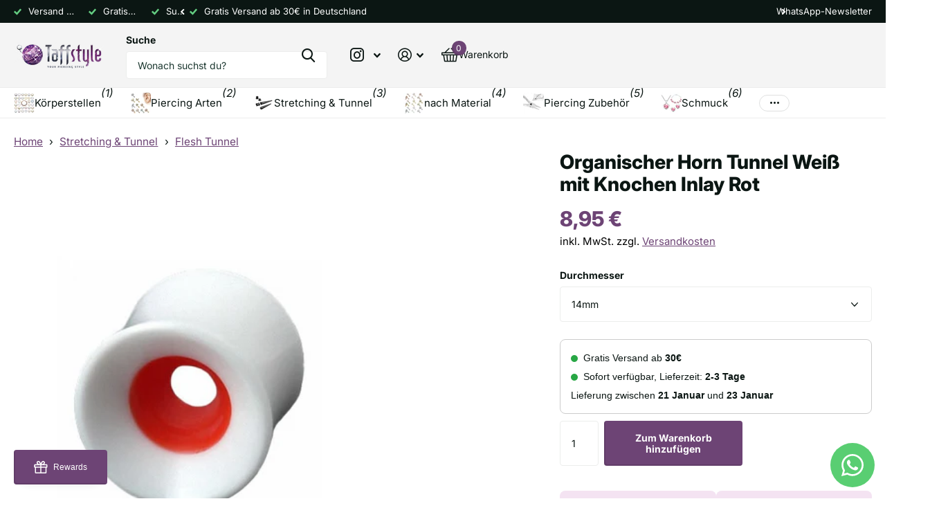

--- FILE ---
content_type: text/html; charset=utf-8
request_url: https://taffstyle.com/products/organischer-horn-tunnel-weiss-mit-knochen-inlay-rot
body_size: 75904
content:
<!doctype html>
<html
  lang="de"
  data-theme="xtra"
  dir="ltr"
  class="no-js "
>
  <head>
    <meta charset="utf-8">
    <meta http-equiv="x-ua-compatible" content="ie=edge">
    <title>
      Organischer Horn Tunnel Weiß mit Knochen Inlay Rot
       &ndash; Taffstyle
    </title>
    
<meta name="description" content="Stückzahl: 1 Stück Material: Horn Durchmesser: 10 mm - 14 mm - je nach Auswahl Länge: 11 mm Farbe: Weiß / Rot Hinweis: Bei diesem handgefertigtem Natur Produkt Schmuck kann es zu kleinen Abweichungen in der Farbe und der Struktur kommen. Organisches Material kann bei Wärme und Feuchtigkeit empfindlich reagieren und kan"><meta name="theme-color" content="">
    <meta name="MobileOptimized" content="320">
    <meta name="HandheldFriendly" content="true">
    <meta
      name="viewport"
      content="width=device-width, initial-scale=1, minimum-scale=1, maximum-scale=5, viewport-fit=cover, shrink-to-fit=no"
    >
    <meta name="format-detection" content="telephone=no">
    <meta name="msapplication-config" content="//taffstyle.com/cdn/shop/t/26/assets/browserconfig.xml?v=52024572095365081671749326768">
    <link rel="canonical" href="https://taffstyle.com/products/organischer-horn-tunnel-weiss-mit-knochen-inlay-rot">
    <link rel="preconnect" href="https://fonts.shopifycdn.com" crossorigin><link rel="preload" as="style" href="//taffstyle.com/cdn/shop/t/26/assets/screen.css?v=44293371609784662041749326913">
    <link rel="preload" as="style" href="//taffstyle.com/cdn/shop/t/26/assets/theme-xtra.css?v=38554882226832028021749326918">
    <link rel="preload" as="style" href="//taffstyle.com/cdn/shop/t/26/assets/screen-settings.css?v=170287474525513076351754567580">
    
    <link rel="preload" as="font" href="//taffstyle.com/cdn/fonts/inter/inter_n8.d15c916037fee1656886aab64725534609d62cc8.woff2" type="font/woff2" crossorigin>
    <link rel="preload" as="font" href="//taffstyle.com/cdn/fonts/inter/inter_n4.b2a3f24c19b4de56e8871f609e73ca7f6d2e2bb9.woff2" type="font/woff2" crossorigin>
    <link rel="preload" as="font" href="//taffstyle.com/cdn/shop/t/26/assets/xtra.woff2?v=74598006880499421301749326929" crossorigin>
    <link href="//taffstyle.com/cdn/shop/t/26/assets/screen.css?v=44293371609784662041749326913" rel="stylesheet" type="text/css" media="screen" />
    <link href="//taffstyle.com/cdn/shop/t/26/assets/theme-xtra.css?v=38554882226832028021749326918" rel="stylesheet" type="text/css" media="screen" />
    <link href="//taffstyle.com/cdn/shop/t/26/assets/screen-settings.css?v=170287474525513076351754567580" rel="stylesheet" type="text/css" media="screen" />
    <noscript><link rel="stylesheet" href="//taffstyle.com/cdn/shop/t/26/assets/async-menu.css?v=181398654973095480611749326752"></noscript><link href="//taffstyle.com/cdn/shop/t/26/assets/page-product.css?v=100543476752304493341749326887" rel="stylesheet" type="text/css" media="screen" />

<link rel="icon" href="//taffstyle.com/cdn/shop/files/favicon_1.png?crop=center&height=32&v=1723444649&width=32" type="image/png">
      <link rel="mask-icon" href="safari-pinned-tab.svg" color="#333333">
      <link rel="apple-touch-icon" href="apple-touch-icon.png"><script>
      document.documentElement.classList.remove('no-js'); document.documentElement.classList.add('js');
    </script>
    <meta name="msapplication-config" content="//taffstyle.com/cdn/shop/t/26/assets/browserconfig.xml?v=52024572095365081671749326768">
<meta property="og:title" content="Organischer Horn Tunnel Weiß mit Knochen Inlay Rot">
<meta property="og:type" content="product">
<meta property="og:description" content="Stückzahl: 1 Stück Material: Horn Durchmesser: 10 mm - 14 mm - je nach Auswahl Länge: 11 mm Farbe: Weiß / Rot Hinweis: Bei diesem handgefertigtem Natur Produkt Schmuck kann es zu kleinen Abweichungen in der Farbe und der Struktur kommen. Organisches Material kann bei Wärme und Feuchtigkeit empfindlich reagieren und kan">
<meta property="og:site_name" content="Taffstyle">
<meta property="og:url" content="https://taffstyle.com/products/organischer-horn-tunnel-weiss-mit-knochen-inlay-rot">

  
  <meta property="product:price:amount" content="8,95 €">
  <meta property="og:price:amount" content="8,95 €">
  <meta property="og:price:currency" content="EUR">
  <meta property="og:availability" content="instock" />

<meta property="og:image" content="//taffstyle.com/cdn/shop/files/p38r.jpg?crop=center&height=500&v=1768699831&width=600">

<meta name="twitter:title" content="Organischer Horn Tunnel Weiß mit Knochen Inlay Rot">
<meta name="twitter:description" content="Stückzahl: 1 Stück Material: Horn Durchmesser: 10 mm - 14 mm - je nach Auswahl Länge: 11 mm Farbe: Weiß / Rot Hinweis: Bei diesem handgefertigtem Natur Produkt Schmuck kann es zu kleinen Abweichungen in der Farbe und der Struktur kommen. Organisches Material kann bei Wärme und Feuchtigkeit empfindlich reagieren und kan">
<meta name="twitter:site" content="Taffstyle">

  <meta name="twitter:card" content="//taffstyle.com/cdn/shop/files/taffstyle-piercingshop-logo_56079ca7-692b-4ae0-9acf-f3e1a3bd0f05.png?v=1723130558">

<meta property="twitter:image" content="//taffstyle.com/cdn/shop/files/p38r.jpg?crop=center&height=500&v=1768699831&width=600">
<script type="application/ld+json">
  [{
        "@context": "http://schema.org",
        "@type": "Product",
        "name": "Organischer Horn Tunnel Weiß mit Knochen Inlay Rot",
        "url": "https://taffstyle.com/products/organischer-horn-tunnel-weiss-mit-knochen-inlay-rot","brand": { "@type": "Brand", "name": "Taffstyle" },"description": "\n\n\n  \n\n\n\n  \n  \n    \n    Stückzahl:\n    1 Stück\n    \n    \n      Material:\n      Horn\n    \n    \n      \nDurchmesser:\n      10 mm - 14 mm - je nach Auswahl\n    \n    \n      Länge:\n      11 mm\n    \n    \n      Farbe:\n       Weiß \/ Rot\n    \n    \n      Hinweis:\n      \nBei diesem handgefertigtem Natur Produkt Schmuck kann es zu kleinen Abweichungen in der Farbe und der Struktur kommen.\n        Organisches Material kann bei Wärme und Feuchtigkeit empfindlich reagieren und kann sich verziehen oder verfärben. \n        Bitte daher nicht dem direkten Sonnenlicht aussetzten und immer in trockenen Räumen lagern. \n        Bei guter Pflege können Sie so Ihr neues Schmuckstück länger tragen.\n      Jeder Tunnel ist ein Unikat.\n\n    \n  \n  \n  Weitere stylische und trendige Angebote bei uns im Shop !\n  \n  \n  \n     \n  \n","image": "//taffstyle.com/cdn/shop/files/p38r.jpg?crop=center&height=500&v=1768699831&width=600","gtin8": "4250903159466","sku": "1016417286","offers": {
          "@type": "Offer",
          "price": "8.95",
          "url": "https://taffstyle.com/products/organischer-horn-tunnel-weiss-mit-knochen-inlay-rot",
          "priceValidUntil": "2027-01-19",
          "priceCurrency": "EUR",
            "availability": "https://schema.org/InStock",
            "inventoryLevel": "18"}
      },
    {
      "@context": "http://schema.org/",
      "@type": "Organization",
      "url": "https://taffstyle.com/products/organischer-horn-tunnel-weiss-mit-knochen-inlay-rot",
      "name": "Taffstyle",
      "legalName": "Taffstyle",
      "description": "Stückzahl: 1 Stück Material: Horn Durchmesser: 10 mm - 14 mm - je nach Auswahl Länge: 11 mm Farbe: Weiß / Rot Hinweis: Bei diesem handgefertigtem Natur Produkt Schmuck kann es zu kleinen Abweichungen in der Farbe und der Struktur kommen. Organisches Material kann bei Wärme und Feuchtigkeit empfindlich reagieren und kan","logo": "//taffstyle.com/cdn/shop/files/taffstyle-piercingshop-logo_56079ca7-692b-4ae0-9acf-f3e1a3bd0f05.png?v=1723130558",
        "image": "//taffstyle.com/cdn/shop/files/taffstyle-piercingshop-logo_56079ca7-692b-4ae0-9acf-f3e1a3bd0f05.png?v=1723130558","contactPoint": {
        "@type": "ContactPoint",
        "contactType": "Customer service",
        "telephone": "03762/7057470"
      },
      "address": {
        "@type": "PostalAddress",
        "streetAddress": "Kirchplatz 8",
        "addressLocality": "Crimmitschau",
        "postalCode": "08451",
        "addressCountry": "DEUTSCHLAND"
      }
    },
    {
      "@context": "http://schema.org",
      "@type": "WebSite",
      "url": "https://taffstyle.com/products/organischer-horn-tunnel-weiss-mit-knochen-inlay-rot",
      "name": "Taffstyle",
      "description": "Stückzahl: 1 Stück Material: Horn Durchmesser: 10 mm - 14 mm - je nach Auswahl Länge: 11 mm Farbe: Weiß / Rot Hinweis: Bei diesem handgefertigtem Natur Produkt Schmuck kann es zu kleinen Abweichungen in der Farbe und der Struktur kommen. Organisches Material kann bei Wärme und Feuchtigkeit empfindlich reagieren und kan",
      "author": [
        {
          "@type": "Organization",
          "url": "https://www.someoneyouknow.online",
          "name": "Someoneyouknow",
          "address": {
            "@type": "PostalAddress",
            "streetAddress": "Wilhelminaplein 25",
            "addressLocality": "Eindhoven",
            "addressRegion": "NB",
            "postalCode": "5611 HG",
            "addressCountry": "NL"
          }
        }
      ]
    }
  ]
</script>

    <script>window.performance && window.performance.mark && window.performance.mark('shopify.content_for_header.start');</script><meta name="facebook-domain-verification" content="u0cjd3456iwcg0ylayeagwjn8nzeq5">
<meta id="shopify-digital-wallet" name="shopify-digital-wallet" content="/54915039281/digital_wallets/dialog">
<meta name="shopify-checkout-api-token" content="101a8440a6e80cb0baa829a72c1b2f29">
<meta id="in-context-paypal-metadata" data-shop-id="54915039281" data-venmo-supported="false" data-environment="production" data-locale="de_DE" data-paypal-v4="true" data-currency="EUR">
<link rel="alternate" type="application/json+oembed" href="https://taffstyle.com/products/organischer-horn-tunnel-weiss-mit-knochen-inlay-rot.oembed">
<script async="async" src="/checkouts/internal/preloads.js?locale=de-DE"></script>
<link rel="preconnect" href="https://shop.app" crossorigin="anonymous">
<script async="async" src="https://shop.app/checkouts/internal/preloads.js?locale=de-DE&shop_id=54915039281" crossorigin="anonymous"></script>
<script id="apple-pay-shop-capabilities" type="application/json">{"shopId":54915039281,"countryCode":"DE","currencyCode":"EUR","merchantCapabilities":["supports3DS"],"merchantId":"gid:\/\/shopify\/Shop\/54915039281","merchantName":"Taffstyle","requiredBillingContactFields":["postalAddress","email"],"requiredShippingContactFields":["postalAddress","email"],"shippingType":"shipping","supportedNetworks":["visa","maestro","masterCard","amex"],"total":{"type":"pending","label":"Taffstyle","amount":"1.00"},"shopifyPaymentsEnabled":true,"supportsSubscriptions":true}</script>
<script id="shopify-features" type="application/json">{"accessToken":"101a8440a6e80cb0baa829a72c1b2f29","betas":["rich-media-storefront-analytics"],"domain":"taffstyle.com","predictiveSearch":true,"shopId":54915039281,"locale":"de"}</script>
<script>var Shopify = Shopify || {};
Shopify.shop = "taffstyle.myshopify.com";
Shopify.locale = "de";
Shopify.currency = {"active":"EUR","rate":"1.0"};
Shopify.country = "DE";
Shopify.theme = {"name":"Taffstyle - Aktuell","id":184882626900,"schema_name":"Xtra","schema_version":"5.1.0","theme_store_id":1609,"role":"main"};
Shopify.theme.handle = "null";
Shopify.theme.style = {"id":null,"handle":null};
Shopify.cdnHost = "taffstyle.com/cdn";
Shopify.routes = Shopify.routes || {};
Shopify.routes.root = "/";</script>
<script type="module">!function(o){(o.Shopify=o.Shopify||{}).modules=!0}(window);</script>
<script>!function(o){function n(){var o=[];function n(){o.push(Array.prototype.slice.apply(arguments))}return n.q=o,n}var t=o.Shopify=o.Shopify||{};t.loadFeatures=n(),t.autoloadFeatures=n()}(window);</script>
<script>
  window.ShopifyPay = window.ShopifyPay || {};
  window.ShopifyPay.apiHost = "shop.app\/pay";
  window.ShopifyPay.redirectState = null;
</script>
<script id="shop-js-analytics" type="application/json">{"pageType":"product"}</script>
<script defer="defer" async type="module" src="//taffstyle.com/cdn/shopifycloud/shop-js/modules/v2/client.init-shop-cart-sync_HUjMWWU5.de.esm.js"></script>
<script defer="defer" async type="module" src="//taffstyle.com/cdn/shopifycloud/shop-js/modules/v2/chunk.common_QpfDqRK1.esm.js"></script>
<script type="module">
  await import("//taffstyle.com/cdn/shopifycloud/shop-js/modules/v2/client.init-shop-cart-sync_HUjMWWU5.de.esm.js");
await import("//taffstyle.com/cdn/shopifycloud/shop-js/modules/v2/chunk.common_QpfDqRK1.esm.js");

  window.Shopify.SignInWithShop?.initShopCartSync?.({"fedCMEnabled":true,"windoidEnabled":true});

</script>
<script>
  window.Shopify = window.Shopify || {};
  if (!window.Shopify.featureAssets) window.Shopify.featureAssets = {};
  window.Shopify.featureAssets['shop-js'] = {"shop-cart-sync":["modules/v2/client.shop-cart-sync_ByUgVWtJ.de.esm.js","modules/v2/chunk.common_QpfDqRK1.esm.js"],"init-fed-cm":["modules/v2/client.init-fed-cm_CVqhkk-1.de.esm.js","modules/v2/chunk.common_QpfDqRK1.esm.js"],"shop-button":["modules/v2/client.shop-button_B0pFlqys.de.esm.js","modules/v2/chunk.common_QpfDqRK1.esm.js"],"shop-cash-offers":["modules/v2/client.shop-cash-offers_CaaeZ5wd.de.esm.js","modules/v2/chunk.common_QpfDqRK1.esm.js","modules/v2/chunk.modal_CS8dP9kO.esm.js"],"init-windoid":["modules/v2/client.init-windoid_B-gyVqfY.de.esm.js","modules/v2/chunk.common_QpfDqRK1.esm.js"],"shop-toast-manager":["modules/v2/client.shop-toast-manager_DgTeluS3.de.esm.js","modules/v2/chunk.common_QpfDqRK1.esm.js"],"init-shop-email-lookup-coordinator":["modules/v2/client.init-shop-email-lookup-coordinator_C5I212n4.de.esm.js","modules/v2/chunk.common_QpfDqRK1.esm.js"],"init-shop-cart-sync":["modules/v2/client.init-shop-cart-sync_HUjMWWU5.de.esm.js","modules/v2/chunk.common_QpfDqRK1.esm.js"],"avatar":["modules/v2/client.avatar_BTnouDA3.de.esm.js"],"pay-button":["modules/v2/client.pay-button_CJaF-UDc.de.esm.js","modules/v2/chunk.common_QpfDqRK1.esm.js"],"init-customer-accounts":["modules/v2/client.init-customer-accounts_BI_wUvuR.de.esm.js","modules/v2/client.shop-login-button_DTPR4l75.de.esm.js","modules/v2/chunk.common_QpfDqRK1.esm.js","modules/v2/chunk.modal_CS8dP9kO.esm.js"],"init-shop-for-new-customer-accounts":["modules/v2/client.init-shop-for-new-customer-accounts_C4qR5Wl-.de.esm.js","modules/v2/client.shop-login-button_DTPR4l75.de.esm.js","modules/v2/chunk.common_QpfDqRK1.esm.js","modules/v2/chunk.modal_CS8dP9kO.esm.js"],"shop-login-button":["modules/v2/client.shop-login-button_DTPR4l75.de.esm.js","modules/v2/chunk.common_QpfDqRK1.esm.js","modules/v2/chunk.modal_CS8dP9kO.esm.js"],"init-customer-accounts-sign-up":["modules/v2/client.init-customer-accounts-sign-up_SG5gYFpP.de.esm.js","modules/v2/client.shop-login-button_DTPR4l75.de.esm.js","modules/v2/chunk.common_QpfDqRK1.esm.js","modules/v2/chunk.modal_CS8dP9kO.esm.js"],"shop-follow-button":["modules/v2/client.shop-follow-button_CmMsyvrH.de.esm.js","modules/v2/chunk.common_QpfDqRK1.esm.js","modules/v2/chunk.modal_CS8dP9kO.esm.js"],"checkout-modal":["modules/v2/client.checkout-modal_tfCxQqrq.de.esm.js","modules/v2/chunk.common_QpfDqRK1.esm.js","modules/v2/chunk.modal_CS8dP9kO.esm.js"],"lead-capture":["modules/v2/client.lead-capture_Ccz5Zm6k.de.esm.js","modules/v2/chunk.common_QpfDqRK1.esm.js","modules/v2/chunk.modal_CS8dP9kO.esm.js"],"shop-login":["modules/v2/client.shop-login_BfivnucW.de.esm.js","modules/v2/chunk.common_QpfDqRK1.esm.js","modules/v2/chunk.modal_CS8dP9kO.esm.js"],"payment-terms":["modules/v2/client.payment-terms_D2Mn0eFV.de.esm.js","modules/v2/chunk.common_QpfDqRK1.esm.js","modules/v2/chunk.modal_CS8dP9kO.esm.js"]};
</script>
<script>(function() {
  var isLoaded = false;
  function asyncLoad() {
    if (isLoaded) return;
    isLoaded = true;
    var urls = ["https:\/\/loox.io\/widget\/-8E2aDLaLE\/loox.1723641106257.js?shop=taffstyle.myshopify.com","https:\/\/s3.eu-west-1.amazonaws.com\/production-klarna-il-shopify-osm\/7bec47374bc1cb6b6338dfd4d69e7bffd4f4b70b\/taffstyle.myshopify.com-1752060647084.js?shop=taffstyle.myshopify.com"];
    for (var i = 0; i < urls.length; i++) {
      var s = document.createElement('script');
      s.type = 'text/javascript';
      s.async = true;
      s.src = urls[i];
      var x = document.getElementsByTagName('script')[0];
      x.parentNode.insertBefore(s, x);
    }
  };
  if(window.attachEvent) {
    window.attachEvent('onload', asyncLoad);
  } else {
    window.addEventListener('load', asyncLoad, false);
  }
})();</script>
<script id="__st">var __st={"a":54915039281,"offset":3600,"reqid":"2ce249ff-d897-49b3-b35d-fd3b63a6730b-1768789591","pageurl":"taffstyle.com\/products\/organischer-horn-tunnel-weiss-mit-knochen-inlay-rot","u":"5ea8964220c5","p":"product","rtyp":"product","rid":9769895821652};</script>
<script>window.ShopifyPaypalV4VisibilityTracking = true;</script>
<script id="captcha-bootstrap">!function(){'use strict';const t='contact',e='account',n='new_comment',o=[[t,t],['blogs',n],['comments',n],[t,'customer']],c=[[e,'customer_login'],[e,'guest_login'],[e,'recover_customer_password'],[e,'create_customer']],r=t=>t.map((([t,e])=>`form[action*='/${t}']:not([data-nocaptcha='true']) input[name='form_type'][value='${e}']`)).join(','),a=t=>()=>t?[...document.querySelectorAll(t)].map((t=>t.form)):[];function s(){const t=[...o],e=r(t);return a(e)}const i='password',u='form_key',d=['recaptcha-v3-token','g-recaptcha-response','h-captcha-response',i],f=()=>{try{return window.sessionStorage}catch{return}},m='__shopify_v',_=t=>t.elements[u];function p(t,e,n=!1){try{const o=window.sessionStorage,c=JSON.parse(o.getItem(e)),{data:r}=function(t){const{data:e,action:n}=t;return t[m]||n?{data:e,action:n}:{data:t,action:n}}(c);for(const[e,n]of Object.entries(r))t.elements[e]&&(t.elements[e].value=n);n&&o.removeItem(e)}catch(o){console.error('form repopulation failed',{error:o})}}const l='form_type',E='cptcha';function T(t){t.dataset[E]=!0}const w=window,h=w.document,L='Shopify',v='ce_forms',y='captcha';let A=!1;((t,e)=>{const n=(g='f06e6c50-85a8-45c8-87d0-21a2b65856fe',I='https://cdn.shopify.com/shopifycloud/storefront-forms-hcaptcha/ce_storefront_forms_captcha_hcaptcha.v1.5.2.iife.js',D={infoText:'Durch hCaptcha geschützt',privacyText:'Datenschutz',termsText:'Allgemeine Geschäftsbedingungen'},(t,e,n)=>{const o=w[L][v],c=o.bindForm;if(c)return c(t,g,e,D).then(n);var r;o.q.push([[t,g,e,D],n]),r=I,A||(h.body.append(Object.assign(h.createElement('script'),{id:'captcha-provider',async:!0,src:r})),A=!0)});var g,I,D;w[L]=w[L]||{},w[L][v]=w[L][v]||{},w[L][v].q=[],w[L][y]=w[L][y]||{},w[L][y].protect=function(t,e){n(t,void 0,e),T(t)},Object.freeze(w[L][y]),function(t,e,n,w,h,L){const[v,y,A,g]=function(t,e,n){const i=e?o:[],u=t?c:[],d=[...i,...u],f=r(d),m=r(i),_=r(d.filter((([t,e])=>n.includes(e))));return[a(f),a(m),a(_),s()]}(w,h,L),I=t=>{const e=t.target;return e instanceof HTMLFormElement?e:e&&e.form},D=t=>v().includes(t);t.addEventListener('submit',(t=>{const e=I(t);if(!e)return;const n=D(e)&&!e.dataset.hcaptchaBound&&!e.dataset.recaptchaBound,o=_(e),c=g().includes(e)&&(!o||!o.value);(n||c)&&t.preventDefault(),c&&!n&&(function(t){try{if(!f())return;!function(t){const e=f();if(!e)return;const n=_(t);if(!n)return;const o=n.value;o&&e.removeItem(o)}(t);const e=Array.from(Array(32),(()=>Math.random().toString(36)[2])).join('');!function(t,e){_(t)||t.append(Object.assign(document.createElement('input'),{type:'hidden',name:u})),t.elements[u].value=e}(t,e),function(t,e){const n=f();if(!n)return;const o=[...t.querySelectorAll(`input[type='${i}']`)].map((({name:t})=>t)),c=[...d,...o],r={};for(const[a,s]of new FormData(t).entries())c.includes(a)||(r[a]=s);n.setItem(e,JSON.stringify({[m]:1,action:t.action,data:r}))}(t,e)}catch(e){console.error('failed to persist form',e)}}(e),e.submit())}));const S=(t,e)=>{t&&!t.dataset[E]&&(n(t,e.some((e=>e===t))),T(t))};for(const o of['focusin','change'])t.addEventListener(o,(t=>{const e=I(t);D(e)&&S(e,y())}));const B=e.get('form_key'),M=e.get(l),P=B&&M;t.addEventListener('DOMContentLoaded',(()=>{const t=y();if(P)for(const e of t)e.elements[l].value===M&&p(e,B);[...new Set([...A(),...v().filter((t=>'true'===t.dataset.shopifyCaptcha))])].forEach((e=>S(e,t)))}))}(h,new URLSearchParams(w.location.search),n,t,e,['guest_login'])})(!0,!0)}();</script>
<script integrity="sha256-4kQ18oKyAcykRKYeNunJcIwy7WH5gtpwJnB7kiuLZ1E=" data-source-attribution="shopify.loadfeatures" defer="defer" src="//taffstyle.com/cdn/shopifycloud/storefront/assets/storefront/load_feature-a0a9edcb.js" crossorigin="anonymous"></script>
<script crossorigin="anonymous" defer="defer" src="//taffstyle.com/cdn/shopifycloud/storefront/assets/shopify_pay/storefront-65b4c6d7.js?v=20250812"></script>
<script data-source-attribution="shopify.dynamic_checkout.dynamic.init">var Shopify=Shopify||{};Shopify.PaymentButton=Shopify.PaymentButton||{isStorefrontPortableWallets:!0,init:function(){window.Shopify.PaymentButton.init=function(){};var t=document.createElement("script");t.src="https://taffstyle.com/cdn/shopifycloud/portable-wallets/latest/portable-wallets.de.js",t.type="module",document.head.appendChild(t)}};
</script>
<script data-source-attribution="shopify.dynamic_checkout.buyer_consent">
  function portableWalletsHideBuyerConsent(e){var t=document.getElementById("shopify-buyer-consent"),n=document.getElementById("shopify-subscription-policy-button");t&&n&&(t.classList.add("hidden"),t.setAttribute("aria-hidden","true"),n.removeEventListener("click",e))}function portableWalletsShowBuyerConsent(e){var t=document.getElementById("shopify-buyer-consent"),n=document.getElementById("shopify-subscription-policy-button");t&&n&&(t.classList.remove("hidden"),t.removeAttribute("aria-hidden"),n.addEventListener("click",e))}window.Shopify?.PaymentButton&&(window.Shopify.PaymentButton.hideBuyerConsent=portableWalletsHideBuyerConsent,window.Shopify.PaymentButton.showBuyerConsent=portableWalletsShowBuyerConsent);
</script>
<script data-source-attribution="shopify.dynamic_checkout.cart.bootstrap">document.addEventListener("DOMContentLoaded",(function(){function t(){return document.querySelector("shopify-accelerated-checkout-cart, shopify-accelerated-checkout")}if(t())Shopify.PaymentButton.init();else{new MutationObserver((function(e,n){t()&&(Shopify.PaymentButton.init(),n.disconnect())})).observe(document.body,{childList:!0,subtree:!0})}}));
</script>
<link id="shopify-accelerated-checkout-styles" rel="stylesheet" media="screen" href="https://taffstyle.com/cdn/shopifycloud/portable-wallets/latest/accelerated-checkout-backwards-compat.css" crossorigin="anonymous">
<style id="shopify-accelerated-checkout-cart">
        #shopify-buyer-consent {
  margin-top: 1em;
  display: inline-block;
  width: 100%;
}

#shopify-buyer-consent.hidden {
  display: none;
}

#shopify-subscription-policy-button {
  background: none;
  border: none;
  padding: 0;
  text-decoration: underline;
  font-size: inherit;
  cursor: pointer;
}

#shopify-subscription-policy-button::before {
  box-shadow: none;
}

      </style>

<script>window.performance && window.performance.mark && window.performance.mark('shopify.content_for_header.end');</script>
    
    <style data-shopify>
      :root {
      	--scheme-1:                      #ffffff;
      	--scheme-1_solid:                #ffffff;
      	--scheme-1_bg:                   var(--scheme-1);
      	--scheme-1_bg_dark:              var(--scheme-1_bg);
      	--scheme-1_bg_var:               var(--scheme-1_bg_dark);
      	--scheme-1_bg_secondary:         #f4f4f4;
      	--scheme-1_fg:                   #0b1613;
      	--scheme-1_fg_sat:               #c0dfd7;
      	--scheme-1_title:                #0b1613;
      	--scheme-1_title_solid:          #0b1613;

      	--scheme-1_primary_btn_bg:       #6d4475;
      	--scheme-1_primary_btn_bg_dark:  #58375e;
      	--scheme-1_primary_btn_fg:       #ffffff;
      	--scheme-1_secondary_btn_bg:     #0b1613;
      	--scheme-1_secondary_btn_bg_dark:#000000;
      	--scheme-1_secondary_btn_fg:     #ffffff;
      	--scheme-1_tertiary_btn_bg:      #378cde;
      	--scheme-1_tertiary_btn_bg_dark: #227acf;
      	--scheme-1_tertiary_btn_fg:      #ffffff;
      	--scheme-1_btn_bg:       		var(--scheme-1_primary_btn_bg);
      	--scheme-1_btn_bg_dark:  		var(--scheme-1_primary_btn_bg_dark);
      	--scheme-1_btn_fg:       		var(--scheme-1_primary_btn_fg);
      	--scheme-1_bd:                   #ecedec;
      	--scheme-1_input_bg:             #ffffff;
      	--scheme-1_input_fg:             #0b1613;
      	--scheme-1_input_pl:             #1c3830;
      	--scheme-1_accent:               #6d4475;
      	--scheme-1_accent_gradient:      #6d4475;
      	
      	--scheme-1_fg_brightness: 0; 
      	
      		--primary_text_rgba:  				rgb(11, 22, 19);
      		--body_bg:            				var(--scheme-1_bg);
      	
      	}select, .bv_atual, #root #content .f8sr select,
      	[class^="palette-scheme-1"] select,
      	[class^="palette-scheme-1"] .bv_atual,
      	#root #content [class^="palette-scheme-1"] .f8sr select {
      	background-image: url("data:image/svg+xml,%3Csvg xmlns='http://www.w3.org/2000/svg' xml:space='preserve' style='enable-background:new 0 0 12.7 7.7' viewBox='0 0 12.7 7.7' fill='%230b1613'%3E%3Cpath d='M.3.2c.4-.3.9-.3 1.2.1l4.7 5.3 5-5.3c.3-.3.9-.4 1.2 0 .3.3.4.9 0 1.2l-5.7 6c-.1.1-.3.2-.5.2s-.5-.1-.6-.3l-5.3-6C-.1 1.1-.1.5.3.2z'/%3E%3C/svg%3E");
      	}
      	
      		#root input[type="date"], #root .datepicker-input { background-image: url("data:image/svg+xml,%3Csvg xmlns='http://www.w3.org/2000/svg' xml:space='preserve' style='enable-background:new 0 0 14 16' viewBox='0 0 14 16' fill='%230b1613'%3E%3Cpath d='M12.3 2H11V.8c0-.5-.3-.8-.7-.8s-.8.3-.8.8V2h-5V.8c0-.5-.3-.8-.7-.8S3 .3 3 .8V2H1.8C.8 2 0 2.8 0 3.8v10.5c0 1 .8 1.8 1.8 1.8h10.5c1 0 1.8-.8 1.8-1.8V3.8c-.1-1-.9-1.8-1.8-1.8zm.2 12.3c0 .1-.1.3-.3.3H1.8c-.1 0-.3-.1-.3-.3V7.5h11v6.8zm0-8.3h-11V3.8c0-.1.1-.3.3-.3h10.5c.1 0 .3.1.3.3V6z'/%3E%3C/svg%3E"); }
      	
      	select:focus, #root #content .f8sr select:focus,
      	[class^="palette-scheme-1"] select:focus,
      	#root #content [class^="palette-scheme-1"] .f8sr select:focus {
      	background-image: url("data:image/svg+xml,%3Csvg xmlns='http://www.w3.org/2000/svg' xml:space='preserve' style='enable-background:new 0 0 12.7 7.7' viewBox='0 0 12.7 7.7' fill='%230b1613'%3E%3Cpath d='M12.4 7.5c-.4.3-.9.3-1.2-.1L6.5 2.1l-5 5.3c-.3.3-.9.4-1.2 0-.3-.3-.4-.9 0-1.2L6 .2c.1-.1.3-.2.5-.2.3 0 .5.1.6.3l5.3 6c.4.3.4.9 0 1.2z'/%3E%3C/svg%3E");
      	}
      	:root, [class^="palette-scheme-1"], [data-active-content*="scheme-1"] {
      	--primary_bg:             var(--scheme-1_bg);
      	--bg_secondary:           var(--scheme-1_bg_secondary);
      	--primary_text:           var(--scheme-1_fg);
      	--primary_text_h:         var(--scheme-1_title);
      	--headings_text:          var(--primary_text_h);
      	--headings_text_solid:    var(--scheme-1_title_solid);
      	--primary_bg_btn:         var(--scheme-1_primary_btn_bg);
      	--primary_bg_btn_dark:    var(--scheme-1_primary_btn_bg_dark);
      	--primary_btn_text:       var(--scheme-1_primary_btn_fg);
      	--secondary_bg_btn:       var(--scheme-1_secondary_btn_bg);
      	--secondary_bg_btn_dark:  var(--scheme-1_secondary_btn_bg_dark);
      	--secondary_btn_text:     var(--scheme-1_secondary_btn_fg);
      	--tertiary_bg_btn:        var(--scheme-1_tertiary_btn_bg);
      	--tertiary_bg_btn_dark:   var(--scheme-1_tertiary_btn_bg_dark);
      	--tertiary_btn_text:      var(--scheme-1_tertiary_btn_fg);
      	--custom_input_bg:        var(--scheme-1_input_bg);
      	--custom_input_fg:        var(--scheme-1_input_fg);
      	--custom_input_pl:        var(--scheme-1_input_pl);
      	--custom_input_bd:        var(--scheme-1_bd);
      	--custom_bd:              var(--custom_input_bd);
      	--secondary_bg: 		  var(--primary_bg_btn);
      	--accent:                 var(--scheme-1_accent);
      	--accent_gradient:        var(--scheme-1_accent_gradient);
      	--primary_text_brightness:var(--scheme-1_fg_brightness);
      	}
      	
      :root {
      	--scheme-2:                      #0b1613;
      	--scheme-2_solid:                #0b1613;
      	--scheme-2_bg:                   var(--scheme-2);
      	--scheme-2_bg_dark:              #080f0d;
      	--scheme-2_bg_var:               var(--scheme-2_bg_dark);
      	--scheme-2_bg_secondary:         #8a8a9e;
      	--scheme-2_fg:                   #ffffff;
      	--scheme-2_fg_sat:               #ffffff;
      	--scheme-2_title:                #ffffff;
      	--scheme-2_title_solid:          #ffffff;

      	--scheme-2_primary_btn_bg:       #ffffff;
      	--scheme-2_primary_btn_bg_dark:  #ededed;
      	--scheme-2_primary_btn_fg:       #0b1613;
      	--scheme-2_secondary_btn_bg:     #6d4475;
      	--scheme-2_secondary_btn_bg_dark:#58375e;
      	--scheme-2_secondary_btn_fg:     #ffffff;
      	--scheme-2_tertiary_btn_bg:      #378cde;
      	--scheme-2_tertiary_btn_bg_dark: #227acf;
      	--scheme-2_tertiary_btn_fg:      #ffffff;
      	--scheme-2_btn_bg:       		var(--scheme-2_primary_btn_bg);
      	--scheme-2_btn_bg_dark:  		var(--scheme-2_primary_btn_bg_dark);
      	--scheme-2_btn_fg:       		var(--scheme-2_primary_btn_fg);
      	--scheme-2_bd:                   #ecedec;
      	--scheme-2_input_bg:             #ffffff;
      	--scheme-2_input_fg:             #0b1613;
      	--scheme-2_input_pl:             #1c3830;
      	--scheme-2_accent:               #6d4475;
      	--scheme-2_accent_gradient:      #6d4475;
      	
      	--scheme-2_fg_brightness: 1; 
      	
      	}
      	[class^="palette-scheme-2"] select,
      	[class^="palette-scheme-2"] .bv_atual,
      	#root #content [class^="palette-scheme-2"] .f8sr select {
      	background-image: url("data:image/svg+xml,%3Csvg xmlns='http://www.w3.org/2000/svg' xml:space='preserve' style='enable-background:new 0 0 12.7 7.7' viewBox='0 0 12.7 7.7' fill='%230b1613'%3E%3Cpath d='M.3.2c.4-.3.9-.3 1.2.1l4.7 5.3 5-5.3c.3-.3.9-.4 1.2 0 .3.3.4.9 0 1.2l-5.7 6c-.1.1-.3.2-.5.2s-.5-.1-.6-.3l-5.3-6C-.1 1.1-.1.5.3.2z'/%3E%3C/svg%3E");
      	}
      	
      	
      	[class^="palette-scheme-2"] select:focus,
      	#root #content [class^="palette-scheme-2"] .f8sr select:focus {
      	background-image: url("data:image/svg+xml,%3Csvg xmlns='http://www.w3.org/2000/svg' xml:space='preserve' style='enable-background:new 0 0 12.7 7.7' viewBox='0 0 12.7 7.7' fill='%230b1613'%3E%3Cpath d='M12.4 7.5c-.4.3-.9.3-1.2-.1L6.5 2.1l-5 5.3c-.3.3-.9.4-1.2 0-.3-.3-.4-.9 0-1.2L6 .2c.1-.1.3-.2.5-.2.3 0 .5.1.6.3l5.3 6c.4.3.4.9 0 1.2z'/%3E%3C/svg%3E");
      	}
      	[class^="palette-scheme-2"], [data-active-content*="scheme-2"] {
      	--primary_bg:             var(--scheme-2_bg);
      	--bg_secondary:           var(--scheme-2_bg_secondary);
      	--primary_text:           var(--scheme-2_fg);
      	--primary_text_h:         var(--scheme-2_title);
      	--headings_text:          var(--primary_text_h);
      	--headings_text_solid:    var(--scheme-2_title_solid);
      	--primary_bg_btn:         var(--scheme-2_primary_btn_bg);
      	--primary_bg_btn_dark:    var(--scheme-2_primary_btn_bg_dark);
      	--primary_btn_text:       var(--scheme-2_primary_btn_fg);
      	--secondary_bg_btn:       var(--scheme-2_secondary_btn_bg);
      	--secondary_bg_btn_dark:  var(--scheme-2_secondary_btn_bg_dark);
      	--secondary_btn_text:     var(--scheme-2_secondary_btn_fg);
      	--tertiary_bg_btn:        var(--scheme-2_tertiary_btn_bg);
      	--tertiary_bg_btn_dark:   var(--scheme-2_tertiary_btn_bg_dark);
      	--tertiary_btn_text:      var(--scheme-2_tertiary_btn_fg);
      	--custom_input_bg:        var(--scheme-2_input_bg);
      	--custom_input_fg:        var(--scheme-2_input_fg);
      	--custom_input_pl:        var(--scheme-2_input_pl);
      	--custom_input_bd:        var(--scheme-2_bd);
      	--custom_bd:              var(--custom_input_bd);
      	--secondary_bg: 		  var(--primary_bg_btn);
      	--accent:                 var(--scheme-2_accent);
      	--accent_gradient:        var(--scheme-2_accent_gradient);
      	--primary_text_brightness:var(--scheme-2_fg_brightness);
      	}
      	
      :root {
      	--scheme-3:                      #f4f4f4;
      	--scheme-3_solid:                #f4f4f4;
      	--scheme-3_bg:                   var(--scheme-3);
      	--scheme-3_bg_dark:              #efefef;
      	--scheme-3_bg_var:               var(--scheme-3_bg_dark);
      	--scheme-3_bg_secondary:         #f4f4f4;
      	--scheme-3_fg:                   #0b1613;
      	--scheme-3_fg_sat:               #c0dfd7;
      	--scheme-3_title:                #0b1613;
      	--scheme-3_title_solid:          #0b1613;

      	--scheme-3_primary_btn_bg:       #6d4475;
      	--scheme-3_primary_btn_bg_dark:  #58375e;
      	--scheme-3_primary_btn_fg:       #ffffff;
      	--scheme-3_secondary_btn_bg:     #6d4475;
      	--scheme-3_secondary_btn_bg_dark:#58375e;
      	--scheme-3_secondary_btn_fg:     #ffffff;
      	--scheme-3_tertiary_btn_bg:      #378cde;
      	--scheme-3_tertiary_btn_bg_dark: #227acf;
      	--scheme-3_tertiary_btn_fg:      #ffffff;
      	--scheme-3_btn_bg:       		var(--scheme-3_primary_btn_bg);
      	--scheme-3_btn_bg_dark:  		var(--scheme-3_primary_btn_bg_dark);
      	--scheme-3_btn_fg:       		var(--scheme-3_primary_btn_fg);
      	--scheme-3_bd:                   #ecedec;
      	--scheme-3_input_bg:             #ffffff;
      	--scheme-3_input_fg:             #0b1613;
      	--scheme-3_input_pl:             #1c3830;
      	--scheme-3_accent:               #f0702c;
      	--scheme-3_accent_gradient:      #f0702c;
      	
      	--scheme-3_fg_brightness: 0; 
      	
      	}
      	[class^="palette-scheme-3"] select,
      	[class^="palette-scheme-3"] .bv_atual,
      	#root #content [class^="palette-scheme-3"] .f8sr select {
      	background-image: url("data:image/svg+xml,%3Csvg xmlns='http://www.w3.org/2000/svg' xml:space='preserve' style='enable-background:new 0 0 12.7 7.7' viewBox='0 0 12.7 7.7' fill='%230b1613'%3E%3Cpath d='M.3.2c.4-.3.9-.3 1.2.1l4.7 5.3 5-5.3c.3-.3.9-.4 1.2 0 .3.3.4.9 0 1.2l-5.7 6c-.1.1-.3.2-.5.2s-.5-.1-.6-.3l-5.3-6C-.1 1.1-.1.5.3.2z'/%3E%3C/svg%3E");
      	}
      	
      	
      	[class^="palette-scheme-3"] select:focus,
      	#root #content [class^="palette-scheme-3"] .f8sr select:focus {
      	background-image: url("data:image/svg+xml,%3Csvg xmlns='http://www.w3.org/2000/svg' xml:space='preserve' style='enable-background:new 0 0 12.7 7.7' viewBox='0 0 12.7 7.7' fill='%230b1613'%3E%3Cpath d='M12.4 7.5c-.4.3-.9.3-1.2-.1L6.5 2.1l-5 5.3c-.3.3-.9.4-1.2 0-.3-.3-.4-.9 0-1.2L6 .2c.1-.1.3-.2.5-.2.3 0 .5.1.6.3l5.3 6c.4.3.4.9 0 1.2z'/%3E%3C/svg%3E");
      	}
      	[class^="palette-scheme-3"], [data-active-content*="scheme-3"] {
      	--primary_bg:             var(--scheme-3_bg);
      	--bg_secondary:           var(--scheme-3_bg_secondary);
      	--primary_text:           var(--scheme-3_fg);
      	--primary_text_h:         var(--scheme-3_title);
      	--headings_text:          var(--primary_text_h);
      	--headings_text_solid:    var(--scheme-3_title_solid);
      	--primary_bg_btn:         var(--scheme-3_primary_btn_bg);
      	--primary_bg_btn_dark:    var(--scheme-3_primary_btn_bg_dark);
      	--primary_btn_text:       var(--scheme-3_primary_btn_fg);
      	--secondary_bg_btn:       var(--scheme-3_secondary_btn_bg);
      	--secondary_bg_btn_dark:  var(--scheme-3_secondary_btn_bg_dark);
      	--secondary_btn_text:     var(--scheme-3_secondary_btn_fg);
      	--tertiary_bg_btn:        var(--scheme-3_tertiary_btn_bg);
      	--tertiary_bg_btn_dark:   var(--scheme-3_tertiary_btn_bg_dark);
      	--tertiary_btn_text:      var(--scheme-3_tertiary_btn_fg);
      	--custom_input_bg:        var(--scheme-3_input_bg);
      	--custom_input_fg:        var(--scheme-3_input_fg);
      	--custom_input_pl:        var(--scheme-3_input_pl);
      	--custom_input_bd:        var(--scheme-3_bd);
      	--custom_bd:              var(--custom_input_bd);
      	--secondary_bg: 		  var(--primary_bg_btn);
      	--accent:                 var(--scheme-3_accent);
      	--accent_gradient:        var(--scheme-3_accent_gradient);
      	--primary_text_brightness:var(--scheme-3_fg_brightness);
      	}
      	
      :root {
      	--scheme-4:                      #6d4475;
      	--scheme-4_solid:                #6d4475;
      	--scheme-4_bg:                   var(--scheme-4);
      	--scheme-4_bg_dark:              #67406f;
      	--scheme-4_bg_var:               var(--scheme-4_bg_dark);
      	--scheme-4_bg_secondary:         #f4f4f4;
      	--scheme-4_fg:                   #ffffff;
      	--scheme-4_fg_sat:               #ffffff;
      	--scheme-4_title:                #ffffff;
      	--scheme-4_title_solid:          #ffffff;

      	--scheme-4_primary_btn_bg:       #f0702c;
      	--scheme-4_primary_btn_bg_dark:  #e85b10;
      	--scheme-4_primary_btn_fg:       #ffffff;
      	--scheme-4_secondary_btn_bg:     #ffffff;
      	--scheme-4_secondary_btn_bg_dark:#ededed;
      	--scheme-4_secondary_btn_fg:     #0b1613;
      	--scheme-4_tertiary_btn_bg:      #ffffff;
      	--scheme-4_tertiary_btn_bg_dark: #ededed;
      	--scheme-4_tertiary_btn_fg:      #0b1613;
      	--scheme-4_btn_bg:       		var(--scheme-4_primary_btn_bg);
      	--scheme-4_btn_bg_dark:  		var(--scheme-4_primary_btn_bg_dark);
      	--scheme-4_btn_fg:       		var(--scheme-4_primary_btn_fg);
      	--scheme-4_bd:                   #ecedec;
      	--scheme-4_input_bg:             #ffffff;
      	--scheme-4_input_fg:             #ffffff;
      	--scheme-4_input_pl:             #ffffff;
      	--scheme-4_accent:               #f0702c;
      	--scheme-4_accent_gradient:      #f0702c;
      	
      	--scheme-4_fg_brightness: 1; 
      	
      	}
      	[class^="palette-scheme-4"] select,
      	[class^="palette-scheme-4"] .bv_atual,
      	#root #content [class^="palette-scheme-4"] .f8sr select {
      	background-image: url("data:image/svg+xml,%3Csvg xmlns='http://www.w3.org/2000/svg' xml:space='preserve' style='enable-background:new 0 0 12.7 7.7' viewBox='0 0 12.7 7.7' fill='%23ffffff'%3E%3Cpath d='M.3.2c.4-.3.9-.3 1.2.1l4.7 5.3 5-5.3c.3-.3.9-.4 1.2 0 .3.3.4.9 0 1.2l-5.7 6c-.1.1-.3.2-.5.2s-.5-.1-.6-.3l-5.3-6C-.1 1.1-.1.5.3.2z'/%3E%3C/svg%3E");
      	}
      	
      	
      	[class^="palette-scheme-4"] select:focus,
      	#root #content [class^="palette-scheme-4"] .f8sr select:focus {
      	background-image: url("data:image/svg+xml,%3Csvg xmlns='http://www.w3.org/2000/svg' xml:space='preserve' style='enable-background:new 0 0 12.7 7.7' viewBox='0 0 12.7 7.7' fill='%23ffffff'%3E%3Cpath d='M12.4 7.5c-.4.3-.9.3-1.2-.1L6.5 2.1l-5 5.3c-.3.3-.9.4-1.2 0-.3-.3-.4-.9 0-1.2L6 .2c.1-.1.3-.2.5-.2.3 0 .5.1.6.3l5.3 6c.4.3.4.9 0 1.2z'/%3E%3C/svg%3E");
      	}
      	[class^="palette-scheme-4"], [data-active-content*="scheme-4"] {
      	--primary_bg:             var(--scheme-4_bg);
      	--bg_secondary:           var(--scheme-4_bg_secondary);
      	--primary_text:           var(--scheme-4_fg);
      	--primary_text_h:         var(--scheme-4_title);
      	--headings_text:          var(--primary_text_h);
      	--headings_text_solid:    var(--scheme-4_title_solid);
      	--primary_bg_btn:         var(--scheme-4_primary_btn_bg);
      	--primary_bg_btn_dark:    var(--scheme-4_primary_btn_bg_dark);
      	--primary_btn_text:       var(--scheme-4_primary_btn_fg);
      	--secondary_bg_btn:       var(--scheme-4_secondary_btn_bg);
      	--secondary_bg_btn_dark:  var(--scheme-4_secondary_btn_bg_dark);
      	--secondary_btn_text:     var(--scheme-4_secondary_btn_fg);
      	--tertiary_bg_btn:        var(--scheme-4_tertiary_btn_bg);
      	--tertiary_bg_btn_dark:   var(--scheme-4_tertiary_btn_bg_dark);
      	--tertiary_btn_text:      var(--scheme-4_tertiary_btn_fg);
      	--custom_input_bg:        var(--scheme-4_input_bg);
      	--custom_input_fg:        var(--scheme-4_input_fg);
      	--custom_input_pl:        var(--scheme-4_input_pl);
      	--custom_input_bd:        var(--scheme-4_bd);
      	--custom_bd:              var(--custom_input_bd);
      	--secondary_bg: 		  var(--primary_bg_btn);
      	--accent:                 var(--scheme-4_accent);
      	--accent_gradient:        var(--scheme-4_accent_gradient);
      	--primary_text_brightness:var(--scheme-4_fg_brightness);
      	}
      	
      :root {
      	--scheme-5:                      #f0702c;
      	--scheme-5_solid:                #f0702c;
      	--scheme-5_bg:                   var(--scheme-5);
      	--scheme-5_bg_dark:              #ef6a22;
      	--scheme-5_bg_var:               var(--scheme-5_bg_dark);
      	--scheme-5_bg_secondary:         #ffffff;
      	--scheme-5_fg:                   #ffffff;
      	--scheme-5_fg_sat:               #ffffff;
      	--scheme-5_title:                #ffffff;
      	--scheme-5_title_solid:          #ffffff;

      	--scheme-5_primary_btn_bg:       #ffffff;
      	--scheme-5_primary_btn_bg_dark:  #ededed;
      	--scheme-5_primary_btn_fg:       #0b1613;
      	--scheme-5_secondary_btn_bg:     #0b1613;
      	--scheme-5_secondary_btn_bg_dark:#000000;
      	--scheme-5_secondary_btn_fg:     #ffffff;
      	--scheme-5_tertiary_btn_bg:      #378cde;
      	--scheme-5_tertiary_btn_bg_dark: #227acf;
      	--scheme-5_tertiary_btn_fg:      #ffffff;
      	--scheme-5_btn_bg:       		var(--scheme-5_primary_btn_bg);
      	--scheme-5_btn_bg_dark:  		var(--scheme-5_primary_btn_bg_dark);
      	--scheme-5_btn_fg:       		var(--scheme-5_primary_btn_fg);
      	--scheme-5_bd:                   #ecedec;
      	--scheme-5_input_bg:             #ffffff;
      	--scheme-5_input_fg:             #0b1613;
      	--scheme-5_input_pl:             #1c3830;
      	--scheme-5_accent:               #ffffff;
      	--scheme-5_accent_gradient:      #ffffff;
      	
      	--scheme-5_fg_brightness: 1; 
      	
      	}
      	[class^="palette-scheme-5"] select,
      	[class^="palette-scheme-5"] .bv_atual,
      	#root #content [class^="palette-scheme-5"] .f8sr select {
      	background-image: url("data:image/svg+xml,%3Csvg xmlns='http://www.w3.org/2000/svg' xml:space='preserve' style='enable-background:new 0 0 12.7 7.7' viewBox='0 0 12.7 7.7' fill='%230b1613'%3E%3Cpath d='M.3.2c.4-.3.9-.3 1.2.1l4.7 5.3 5-5.3c.3-.3.9-.4 1.2 0 .3.3.4.9 0 1.2l-5.7 6c-.1.1-.3.2-.5.2s-.5-.1-.6-.3l-5.3-6C-.1 1.1-.1.5.3.2z'/%3E%3C/svg%3E");
      	}
      	
      	
      	[class^="palette-scheme-5"] select:focus,
      	#root #content [class^="palette-scheme-5"] .f8sr select:focus {
      	background-image: url("data:image/svg+xml,%3Csvg xmlns='http://www.w3.org/2000/svg' xml:space='preserve' style='enable-background:new 0 0 12.7 7.7' viewBox='0 0 12.7 7.7' fill='%230b1613'%3E%3Cpath d='M12.4 7.5c-.4.3-.9.3-1.2-.1L6.5 2.1l-5 5.3c-.3.3-.9.4-1.2 0-.3-.3-.4-.9 0-1.2L6 .2c.1-.1.3-.2.5-.2.3 0 .5.1.6.3l5.3 6c.4.3.4.9 0 1.2z'/%3E%3C/svg%3E");
      	}
      	[class^="palette-scheme-5"], [data-active-content*="scheme-5"] {
      	--primary_bg:             var(--scheme-5_bg);
      	--bg_secondary:           var(--scheme-5_bg_secondary);
      	--primary_text:           var(--scheme-5_fg);
      	--primary_text_h:         var(--scheme-5_title);
      	--headings_text:          var(--primary_text_h);
      	--headings_text_solid:    var(--scheme-5_title_solid);
      	--primary_bg_btn:         var(--scheme-5_primary_btn_bg);
      	--primary_bg_btn_dark:    var(--scheme-5_primary_btn_bg_dark);
      	--primary_btn_text:       var(--scheme-5_primary_btn_fg);
      	--secondary_bg_btn:       var(--scheme-5_secondary_btn_bg);
      	--secondary_bg_btn_dark:  var(--scheme-5_secondary_btn_bg_dark);
      	--secondary_btn_text:     var(--scheme-5_secondary_btn_fg);
      	--tertiary_bg_btn:        var(--scheme-5_tertiary_btn_bg);
      	--tertiary_bg_btn_dark:   var(--scheme-5_tertiary_btn_bg_dark);
      	--tertiary_btn_text:      var(--scheme-5_tertiary_btn_fg);
      	--custom_input_bg:        var(--scheme-5_input_bg);
      	--custom_input_fg:        var(--scheme-5_input_fg);
      	--custom_input_pl:        var(--scheme-5_input_pl);
      	--custom_input_bd:        var(--scheme-5_bd);
      	--custom_bd:              var(--custom_input_bd);
      	--secondary_bg: 		  var(--primary_bg_btn);
      	--accent:                 var(--scheme-5_accent);
      	--accent_gradient:        var(--scheme-5_accent_gradient);
      	--primary_text_brightness:var(--scheme-5_fg_brightness);
      	}
      	
      :root {
      	--scheme-6:                      #f4f4f4;
      	--scheme-6_solid:                #f4f4f4;
      	--scheme-6_bg:                   var(--scheme-6);
      	--scheme-6_bg_dark:              #efefef;
      	--scheme-6_bg_var:               var(--scheme-6_bg_dark);
      	--scheme-6_bg_secondary:         #ffffff;
      	--scheme-6_fg:                   #0b1613;
      	--scheme-6_fg_sat:               #c0dfd7;
      	--scheme-6_title:                #0b1613;
      	--scheme-6_title_solid:          #0b1613;

      	--scheme-6_primary_btn_bg:       #f0702c;
      	--scheme-6_primary_btn_bg_dark:  #e85b10;
      	--scheme-6_primary_btn_fg:       #ffffff;
      	--scheme-6_secondary_btn_bg:     #378cde;
      	--scheme-6_secondary_btn_bg_dark:#227acf;
      	--scheme-6_secondary_btn_fg:     #ffffff;
      	--scheme-6_tertiary_btn_bg:      #0b1613;
      	--scheme-6_tertiary_btn_bg_dark: #000000;
      	--scheme-6_tertiary_btn_fg:      #ffffff;
      	--scheme-6_btn_bg:       		var(--scheme-6_primary_btn_bg);
      	--scheme-6_btn_bg_dark:  		var(--scheme-6_primary_btn_bg_dark);
      	--scheme-6_btn_fg:       		var(--scheme-6_primary_btn_fg);
      	--scheme-6_bd:                   #ecedec;
      	--scheme-6_input_bg:             #ffffff;
      	--scheme-6_input_fg:             #0b1613;
      	--scheme-6_input_pl:             #1c3830;
      	--scheme-6_accent:               #f0702c;
      	--scheme-6_accent_gradient:      #f0702c;
      	
      	--scheme-6_fg_brightness: 0; 
      	
      	}
      	[class^="palette-scheme-6"] select,
      	[class^="palette-scheme-6"] .bv_atual,
      	#root #content [class^="palette-scheme-6"] .f8sr select {
      	background-image: url("data:image/svg+xml,%3Csvg xmlns='http://www.w3.org/2000/svg' xml:space='preserve' style='enable-background:new 0 0 12.7 7.7' viewBox='0 0 12.7 7.7' fill='%230b1613'%3E%3Cpath d='M.3.2c.4-.3.9-.3 1.2.1l4.7 5.3 5-5.3c.3-.3.9-.4 1.2 0 .3.3.4.9 0 1.2l-5.7 6c-.1.1-.3.2-.5.2s-.5-.1-.6-.3l-5.3-6C-.1 1.1-.1.5.3.2z'/%3E%3C/svg%3E");
      	}
      	
      	
      	[class^="palette-scheme-6"] select:focus,
      	#root #content [class^="palette-scheme-6"] .f8sr select:focus {
      	background-image: url("data:image/svg+xml,%3Csvg xmlns='http://www.w3.org/2000/svg' xml:space='preserve' style='enable-background:new 0 0 12.7 7.7' viewBox='0 0 12.7 7.7' fill='%230b1613'%3E%3Cpath d='M12.4 7.5c-.4.3-.9.3-1.2-.1L6.5 2.1l-5 5.3c-.3.3-.9.4-1.2 0-.3-.3-.4-.9 0-1.2L6 .2c.1-.1.3-.2.5-.2.3 0 .5.1.6.3l5.3 6c.4.3.4.9 0 1.2z'/%3E%3C/svg%3E");
      	}
      	[class^="palette-scheme-6"], [data-active-content*="scheme-6"] {
      	--primary_bg:             var(--scheme-6_bg);
      	--bg_secondary:           var(--scheme-6_bg_secondary);
      	--primary_text:           var(--scheme-6_fg);
      	--primary_text_h:         var(--scheme-6_title);
      	--headings_text:          var(--primary_text_h);
      	--headings_text_solid:    var(--scheme-6_title_solid);
      	--primary_bg_btn:         var(--scheme-6_primary_btn_bg);
      	--primary_bg_btn_dark:    var(--scheme-6_primary_btn_bg_dark);
      	--primary_btn_text:       var(--scheme-6_primary_btn_fg);
      	--secondary_bg_btn:       var(--scheme-6_secondary_btn_bg);
      	--secondary_bg_btn_dark:  var(--scheme-6_secondary_btn_bg_dark);
      	--secondary_btn_text:     var(--scheme-6_secondary_btn_fg);
      	--tertiary_bg_btn:        var(--scheme-6_tertiary_btn_bg);
      	--tertiary_bg_btn_dark:   var(--scheme-6_tertiary_btn_bg_dark);
      	--tertiary_btn_text:      var(--scheme-6_tertiary_btn_fg);
      	--custom_input_bg:        var(--scheme-6_input_bg);
      	--custom_input_fg:        var(--scheme-6_input_fg);
      	--custom_input_pl:        var(--scheme-6_input_pl);
      	--custom_input_bd:        var(--scheme-6_bd);
      	--custom_bd:              var(--custom_input_bd);
      	--secondary_bg: 		  var(--primary_bg_btn);
      	--accent:                 var(--scheme-6_accent);
      	--accent_gradient:        var(--scheme-6_accent_gradient);
      	--primary_text_brightness:var(--scheme-6_fg_brightness);
      	}
      	
      :root {
      	--scheme-7:                      linear-gradient(120deg, rgba(244, 244, 244, 1), rgba(239, 179, 76, 0.51) 100%);
      	--scheme-7_solid:                #f4f4f4;
      	--scheme-7_bg:                   var(--scheme-7);
      	--scheme-7_bg_dark:              #efefef;
      	--scheme-7_bg_var:               var(--scheme-7_bg_dark);
      	--scheme-7_bg_secondary:         #f0702c;
      	--scheme-7_fg:                   #0b1613;
      	--scheme-7_fg_sat:               #c0dfd7;
      	--scheme-7_title:                #0b1613;
      	--scheme-7_title_solid:          #0b1613;

      	--scheme-7_primary_btn_bg:       #f0702c;
      	--scheme-7_primary_btn_bg_dark:  #e85b10;
      	--scheme-7_primary_btn_fg:       #ffffff;
      	--scheme-7_secondary_btn_bg:     #0b1613;
      	--scheme-7_secondary_btn_bg_dark:#000000;
      	--scheme-7_secondary_btn_fg:     #ffffff;
      	--scheme-7_tertiary_btn_bg:      #378cde;
      	--scheme-7_tertiary_btn_bg_dark: #227acf;
      	--scheme-7_tertiary_btn_fg:      #ffffff;
      	--scheme-7_btn_bg:       		var(--scheme-7_primary_btn_bg);
      	--scheme-7_btn_bg_dark:  		var(--scheme-7_primary_btn_bg_dark);
      	--scheme-7_btn_fg:       		var(--scheme-7_primary_btn_fg);
      	--scheme-7_bd:                   #ecedec;
      	--scheme-7_input_bg:             #ffffff;
      	--scheme-7_input_fg:             #0b1613;
      	--scheme-7_input_pl:             #1c3830;
      	--scheme-7_accent:               #f0702c;
      	--scheme-7_accent_gradient:      #f0702c;
      	
      	--scheme-7_fg_brightness: 0; 
      	
      	}
      	[class^="palette-scheme-7"] select,
      	[class^="palette-scheme-7"] .bv_atual,
      	#root #content [class^="palette-scheme-7"] .f8sr select {
      	background-image: url("data:image/svg+xml,%3Csvg xmlns='http://www.w3.org/2000/svg' xml:space='preserve' style='enable-background:new 0 0 12.7 7.7' viewBox='0 0 12.7 7.7' fill='%230b1613'%3E%3Cpath d='M.3.2c.4-.3.9-.3 1.2.1l4.7 5.3 5-5.3c.3-.3.9-.4 1.2 0 .3.3.4.9 0 1.2l-5.7 6c-.1.1-.3.2-.5.2s-.5-.1-.6-.3l-5.3-6C-.1 1.1-.1.5.3.2z'/%3E%3C/svg%3E");
      	}
      	
      	
      	[class^="palette-scheme-7"] select:focus,
      	#root #content [class^="palette-scheme-7"] .f8sr select:focus {
      	background-image: url("data:image/svg+xml,%3Csvg xmlns='http://www.w3.org/2000/svg' xml:space='preserve' style='enable-background:new 0 0 12.7 7.7' viewBox='0 0 12.7 7.7' fill='%230b1613'%3E%3Cpath d='M12.4 7.5c-.4.3-.9.3-1.2-.1L6.5 2.1l-5 5.3c-.3.3-.9.4-1.2 0-.3-.3-.4-.9 0-1.2L6 .2c.1-.1.3-.2.5-.2.3 0 .5.1.6.3l5.3 6c.4.3.4.9 0 1.2z'/%3E%3C/svg%3E");
      	}
      	[class^="palette-scheme-7"], [data-active-content*="scheme-7"] {
      	--primary_bg:             var(--scheme-7_bg);
      	--bg_secondary:           var(--scheme-7_bg_secondary);
      	--primary_text:           var(--scheme-7_fg);
      	--primary_text_h:         var(--scheme-7_title);
      	--headings_text:          var(--primary_text_h);
      	--headings_text_solid:    var(--scheme-7_title_solid);
      	--primary_bg_btn:         var(--scheme-7_primary_btn_bg);
      	--primary_bg_btn_dark:    var(--scheme-7_primary_btn_bg_dark);
      	--primary_btn_text:       var(--scheme-7_primary_btn_fg);
      	--secondary_bg_btn:       var(--scheme-7_secondary_btn_bg);
      	--secondary_bg_btn_dark:  var(--scheme-7_secondary_btn_bg_dark);
      	--secondary_btn_text:     var(--scheme-7_secondary_btn_fg);
      	--tertiary_bg_btn:        var(--scheme-7_tertiary_btn_bg);
      	--tertiary_bg_btn_dark:   var(--scheme-7_tertiary_btn_bg_dark);
      	--tertiary_btn_text:      var(--scheme-7_tertiary_btn_fg);
      	--custom_input_bg:        var(--scheme-7_input_bg);
      	--custom_input_fg:        var(--scheme-7_input_fg);
      	--custom_input_pl:        var(--scheme-7_input_pl);
      	--custom_input_bd:        var(--scheme-7_bd);
      	--custom_bd:              var(--custom_input_bd);
      	--secondary_bg: 		  var(--primary_bg_btn);
      	--accent:                 var(--scheme-7_accent);
      	--accent_gradient:        var(--scheme-7_accent_gradient);
      	--primary_text_brightness:var(--scheme-7_fg_brightness);
      	}
      	
      :root {
      	--scheme-8:                      linear-gradient(320deg, rgba(232, 74, 147, 1) 4%, rgba(239, 179, 76, 1) 100%);
      	--scheme-8_solid:                #f0702c;
      	--scheme-8_bg:                   var(--scheme-8);
      	--scheme-8_bg_dark:              #ef6a22;
      	--scheme-8_bg_var:               var(--scheme-8_bg_dark);
      	--scheme-8_bg_secondary:         #f4f4f4;
      	--scheme-8_fg:                   #ffffff;
      	--scheme-8_fg_sat:               #ffffff;
      	--scheme-8_title:                #ffffff;
      	--scheme-8_title_solid:          #ffffff;

      	--scheme-8_primary_btn_bg:       #f0702c;
      	--scheme-8_primary_btn_bg_dark:  #e85b10;
      	--scheme-8_primary_btn_fg:       #ffffff;
      	--scheme-8_secondary_btn_bg:     #ffffff;
      	--scheme-8_secondary_btn_bg_dark:#ededed;
      	--scheme-8_secondary_btn_fg:     #0b1613;
      	--scheme-8_tertiary_btn_bg:      #378cde;
      	--scheme-8_tertiary_btn_bg_dark: #227acf;
      	--scheme-8_tertiary_btn_fg:      #ffffff;
      	--scheme-8_btn_bg:       		var(--scheme-8_primary_btn_bg);
      	--scheme-8_btn_bg_dark:  		var(--scheme-8_primary_btn_bg_dark);
      	--scheme-8_btn_fg:       		var(--scheme-8_primary_btn_fg);
      	--scheme-8_bd:                   #ecedec;
      	--scheme-8_input_bg:             #ffffff;
      	--scheme-8_input_fg:             #0b1613;
      	--scheme-8_input_pl:             #1c3830;
      	--scheme-8_accent:               #f0702c;
      	--scheme-8_accent_gradient:      #f0702c;
      	
      	--scheme-8_fg_brightness: 1; 
      	
      	}
      	[class^="palette-scheme-8"] select,
      	[class^="palette-scheme-8"] .bv_atual,
      	#root #content [class^="palette-scheme-8"] .f8sr select {
      	background-image: url("data:image/svg+xml,%3Csvg xmlns='http://www.w3.org/2000/svg' xml:space='preserve' style='enable-background:new 0 0 12.7 7.7' viewBox='0 0 12.7 7.7' fill='%230b1613'%3E%3Cpath d='M.3.2c.4-.3.9-.3 1.2.1l4.7 5.3 5-5.3c.3-.3.9-.4 1.2 0 .3.3.4.9 0 1.2l-5.7 6c-.1.1-.3.2-.5.2s-.5-.1-.6-.3l-5.3-6C-.1 1.1-.1.5.3.2z'/%3E%3C/svg%3E");
      	}
      	
      	
      	[class^="palette-scheme-8"] select:focus,
      	#root #content [class^="palette-scheme-8"] .f8sr select:focus {
      	background-image: url("data:image/svg+xml,%3Csvg xmlns='http://www.w3.org/2000/svg' xml:space='preserve' style='enable-background:new 0 0 12.7 7.7' viewBox='0 0 12.7 7.7' fill='%230b1613'%3E%3Cpath d='M12.4 7.5c-.4.3-.9.3-1.2-.1L6.5 2.1l-5 5.3c-.3.3-.9.4-1.2 0-.3-.3-.4-.9 0-1.2L6 .2c.1-.1.3-.2.5-.2.3 0 .5.1.6.3l5.3 6c.4.3.4.9 0 1.2z'/%3E%3C/svg%3E");
      	}
      	[class^="palette-scheme-8"], [data-active-content*="scheme-8"] {
      	--primary_bg:             var(--scheme-8_bg);
      	--bg_secondary:           var(--scheme-8_bg_secondary);
      	--primary_text:           var(--scheme-8_fg);
      	--primary_text_h:         var(--scheme-8_title);
      	--headings_text:          var(--primary_text_h);
      	--headings_text_solid:    var(--scheme-8_title_solid);
      	--primary_bg_btn:         var(--scheme-8_primary_btn_bg);
      	--primary_bg_btn_dark:    var(--scheme-8_primary_btn_bg_dark);
      	--primary_btn_text:       var(--scheme-8_primary_btn_fg);
      	--secondary_bg_btn:       var(--scheme-8_secondary_btn_bg);
      	--secondary_bg_btn_dark:  var(--scheme-8_secondary_btn_bg_dark);
      	--secondary_btn_text:     var(--scheme-8_secondary_btn_fg);
      	--tertiary_bg_btn:        var(--scheme-8_tertiary_btn_bg);
      	--tertiary_bg_btn_dark:   var(--scheme-8_tertiary_btn_bg_dark);
      	--tertiary_btn_text:      var(--scheme-8_tertiary_btn_fg);
      	--custom_input_bg:        var(--scheme-8_input_bg);
      	--custom_input_fg:        var(--scheme-8_input_fg);
      	--custom_input_pl:        var(--scheme-8_input_pl);
      	--custom_input_bd:        var(--scheme-8_bd);
      	--custom_bd:              var(--custom_input_bd);
      	--secondary_bg: 		  var(--primary_bg_btn);
      	--accent:                 var(--scheme-8_accent);
      	--accent_gradient:        var(--scheme-8_accent_gradient);
      	--primary_text_brightness:var(--scheme-8_fg_brightness);
      	}
      	
      
    </style>
    <meta name="google-site-verification" content="EERJBDEuO_gmbZLAGfYHryntHNeQpfP9DAE_Qwsst6c">
  <!-- BEGIN app block: shopify://apps/pandectes-gdpr/blocks/banner/58c0baa2-6cc1-480c-9ea6-38d6d559556a -->
  
    
      <!-- TCF is active, scripts are loaded above -->
      
      <script>
        
          window.PandectesSettings = {"store":{"id":54915039281,"plan":"basic","theme":"Aktualisierte Kopie von FSR-Media | Update 26.0...","primaryLocale":"de","adminMode":false,"headless":false,"storefrontRootDomain":"","checkoutRootDomain":"","storefrontAccessToken":""},"tsPublished":1748951562,"declaration":{"showPurpose":false,"showProvider":false,"showDateGenerated":true},"language":{"unpublished":[],"languageMode":"Single","fallbackLanguage":"de","languageDetection":"browser","languagesSupported":[]},"texts":{"managed":{"headerText":{"de":"Wir respektieren deine Privatsphäre"},"consentText":{"de":"Diese Website verwendet Cookies, um Ihnen das beste Erlebnis zu bieten."},"linkText":{"de":"Mehr erfahren"},"imprintText":{"de":"Impressum"},"googleLinkText":{"de":"Googles Datenschutzbestimmungen"},"allowButtonText":{"de":"Annehmen"},"denyButtonText":{"de":"Ablehnen"},"dismissButtonText":{"de":"Okay"},"leaveSiteButtonText":{"de":"Diese Seite verlassen"},"preferencesButtonText":{"de":"Einstellungen"},"cookiePolicyText":{"de":"Cookie-Richtlinie"},"preferencesPopupTitleText":{"de":"Einwilligungseinstellungen verwalten"},"preferencesPopupIntroText":{"de":"Wir verwenden Cookies, um die Funktionalität der Website zu optimieren, die Leistung zu analysieren und Ihnen ein personalisiertes Erlebnis zu bieten. Einige Cookies sind für den ordnungsgemäßen Betrieb der Website unerlässlich. Diese Cookies können nicht deaktiviert werden. In diesem Fenster können Sie Ihre Präferenzen für Cookies verwalten."},"preferencesPopupSaveButtonText":{"de":"Auswahl speichern"},"preferencesPopupCloseButtonText":{"de":"Schließen"},"preferencesPopupAcceptAllButtonText":{"de":"Alles Akzeptieren"},"preferencesPopupRejectAllButtonText":{"de":"Alles ablehnen"},"cookiesDetailsText":{"de":"Cookie-Details"},"preferencesPopupAlwaysAllowedText":{"de":"Immer erlaubt"},"accessSectionParagraphText":{"de":"Sie haben das Recht, jederzeit auf Ihre Daten zuzugreifen."},"accessSectionTitleText":{"de":"Datenübertragbarkeit"},"accessSectionAccountInfoActionText":{"de":"persönliche Daten"},"accessSectionDownloadReportActionText":{"de":"Alle Daten anfordern"},"accessSectionGDPRRequestsActionText":{"de":"Anfragen betroffener Personen"},"accessSectionOrdersRecordsActionText":{"de":"Aufträge"},"rectificationSectionParagraphText":{"de":"Sie haben das Recht, die Aktualisierung Ihrer Daten zu verlangen, wann immer Sie dies für angemessen halten."},"rectificationSectionTitleText":{"de":"Datenberichtigung"},"rectificationCommentPlaceholder":{"de":"Beschreiben Sie, was Sie aktualisieren möchten"},"rectificationCommentValidationError":{"de":"Kommentar ist erforderlich"},"rectificationSectionEditAccountActionText":{"de":"Aktualisierung anfordern"},"erasureSectionTitleText":{"de":"Recht auf Vergessenwerden"},"erasureSectionParagraphText":{"de":"Sie haben das Recht, die Löschung aller Ihrer Daten zu verlangen. Danach können Sie nicht mehr auf Ihr Konto zugreifen."},"erasureSectionRequestDeletionActionText":{"de":"Löschung personenbezogener Daten anfordern"},"consentDate":{"de":"Zustimmungsdatum"},"consentId":{"de":"Einwilligungs-ID"},"consentSectionChangeConsentActionText":{"de":"Einwilligungspräferenz ändern"},"consentSectionConsentedText":{"de":"Sie haben der Cookie-Richtlinie dieser Website zugestimmt am"},"consentSectionNoConsentText":{"de":"Sie haben der Cookie-Richtlinie dieser Website nicht zugestimmt."},"consentSectionTitleText":{"de":"Ihre Cookie-Einwilligung"},"consentStatus":{"de":"Einwilligungspräferenz"},"confirmationFailureMessage":{"de":"Ihre Anfrage wurde nicht bestätigt. Bitte versuchen Sie es erneut und wenn das Problem weiterhin besteht, wenden Sie sich an den Ladenbesitzer, um Hilfe zu erhalten"},"confirmationFailureTitle":{"de":"Ein Problem ist aufgetreten"},"confirmationSuccessMessage":{"de":"Wir werden uns in Kürze zu Ihrem Anliegen bei Ihnen melden."},"confirmationSuccessTitle":{"de":"Ihre Anfrage wurde bestätigt"},"guestsSupportEmailFailureMessage":{"de":"Ihre Anfrage wurde nicht übermittelt. Bitte versuchen Sie es erneut und wenn das Problem weiterhin besteht, wenden Sie sich an den Shop-Inhaber, um Hilfe zu erhalten."},"guestsSupportEmailFailureTitle":{"de":"Ein Problem ist aufgetreten"},"guestsSupportEmailPlaceholder":{"de":"E-Mail-Addresse"},"guestsSupportEmailSuccessMessage":{"de":"Wenn Sie als Kunde dieses Shops registriert sind, erhalten Sie in Kürze eine E-Mail mit Anweisungen zum weiteren Vorgehen."},"guestsSupportEmailSuccessTitle":{"de":"Vielen Dank für die Anfrage"},"guestsSupportEmailValidationError":{"de":"Email ist ungültig"},"guestsSupportInfoText":{"de":"Bitte loggen Sie sich mit Ihrem Kundenkonto ein, um fortzufahren."},"submitButton":{"de":"einreichen"},"submittingButton":{"de":"Senden..."},"cancelButton":{"de":"Abbrechen"},"declIntroText":{"de":"Wir verwenden Cookies, um die Funktionalität der Website zu optimieren, die Leistung zu analysieren und Ihnen ein personalisiertes Erlebnis zu bieten. Einige Cookies sind für den ordnungsgemäßen Betrieb der Website unerlässlich. Diese Cookies können nicht deaktiviert werden. In diesem Fenster können Sie Ihre Präferenzen für Cookies verwalten."},"declName":{"de":"Name"},"declPurpose":{"de":"Zweck"},"declType":{"de":"Typ"},"declRetention":{"de":"Speicherdauer"},"declProvider":{"de":"Anbieter"},"declFirstParty":{"de":"Erstanbieter"},"declThirdParty":{"de":"Drittanbieter"},"declSeconds":{"de":"Sekunden"},"declMinutes":{"de":"Minuten"},"declHours":{"de":"Std."},"declDays":{"de":"Tage"},"declMonths":{"de":"Monate"},"declYears":{"de":"Jahre"},"declSession":{"de":"Sitzung"},"declDomain":{"de":"Domain"},"declPath":{"de":"Weg"}},"categories":{"strictlyNecessaryCookiesTitleText":{"de":"Unbedingt erforderlich"},"strictlyNecessaryCookiesDescriptionText":{"de":"Diese Cookies sind unerlässlich, damit Sie sich auf der Website bewegen und ihre Funktionen nutzen können, z. B. den Zugriff auf sichere Bereiche der Website. Ohne diese Cookies kann die Website nicht richtig funktionieren."},"functionalityCookiesTitleText":{"de":"Funktionale Cookies"},"functionalityCookiesDescriptionText":{"de":"Diese Cookies ermöglichen es der Website, verbesserte Funktionalität und Personalisierung bereitzustellen. Sie können von uns oder von Drittanbietern gesetzt werden, deren Dienste wir auf unseren Seiten hinzugefügt haben. Wenn Sie diese Cookies nicht zulassen, funktionieren einige oder alle dieser Dienste möglicherweise nicht richtig."},"performanceCookiesTitleText":{"de":"Performance-Cookies"},"performanceCookiesDescriptionText":{"de":"Diese Cookies ermöglichen es uns, die Leistung unserer Website zu überwachen und zu verbessern. Sie ermöglichen es uns beispielsweise, Besuche zu zählen, Verkehrsquellen zu identifizieren und zu sehen, welche Teile der Website am beliebtesten sind."},"targetingCookiesTitleText":{"de":"Targeting-Cookies"},"targetingCookiesDescriptionText":{"de":"Diese Cookies können von unseren Werbepartnern über unsere Website gesetzt werden. Sie können von diesen Unternehmen verwendet werden, um ein Profil Ihrer Interessen zu erstellen und Ihnen relevante Werbung auf anderen Websites anzuzeigen. Sie speichern keine direkten personenbezogenen Daten, sondern basieren auf der eindeutigen Identifizierung Ihres Browsers und Ihres Internetgeräts. Wenn Sie diese Cookies nicht zulassen, erleben Sie weniger zielgerichtete Werbung."},"unclassifiedCookiesTitleText":{"de":"Unklassifizierte Cookies"},"unclassifiedCookiesDescriptionText":{"de":"Unklassifizierte Cookies sind Cookies, die wir gerade zusammen mit den Anbietern einzelner Cookies klassifizieren."}},"auto":{}},"library":{"previewMode":false,"fadeInTimeout":0,"defaultBlocked":7,"showLink":true,"showImprintLink":true,"showGoogleLink":false,"enabled":true,"cookie":{"expiryDays":365,"secure":true,"domain":""},"dismissOnScroll":false,"dismissOnWindowClick":false,"dismissOnTimeout":false,"palette":{"popup":{"background":"#FFFFFF","backgroundForCalculations":{"a":1,"b":255,"g":255,"r":255},"text":"#000000"},"button":{"background":"transparent","backgroundForCalculations":{"a":1,"b":255,"g":255,"r":255},"text":"#000000","textForCalculation":{"a":1,"b":0,"g":0,"r":0},"border":"#000000"}},"content":{"href":"https://taffstyle.com/pages/datenschutz","imprintHref":"https://taffstyle.com/pages/impressum","close":"&#10005;","target":"","logo":"<img class=\"cc-banner-logo\" style=\"max-height: 40px;\" src=\"https://taffstyle.myshopify.com/cdn/shop/files/pandectes-banner-logo.png\" alt=\"logo\" />"},"window":"<div role=\"dialog\" aria-live=\"polite\" aria-label=\"cookieconsent\" aria-describedby=\"cookieconsent:desc\" id=\"pandectes-banner\" class=\"cc-window-wrapper cc-bottom-left-wrapper\"><div class=\"pd-cookie-banner-window cc-window {{classes}}\"><!--googleoff: all-->{{children}}<!--googleon: all--></div></div>","compliance":{"opt-both":"<div class=\"cc-compliance cc-highlight\">{{deny}}{{allow}}</div>"},"type":"opt-both","layouts":{"basic":"{{logo}}{{messagelink}}{{compliance}}{{close}}"},"position":"bottom-left","theme":"wired","revokable":false,"animateRevokable":false,"revokableReset":false,"revokableLogoUrl":"https://taffstyle.myshopify.com/cdn/shop/files/pandectes-reopen-logo.png","revokablePlacement":"bottom-left","revokableMarginHorizontal":15,"revokableMarginVertical":15,"static":false,"autoAttach":true,"hasTransition":true,"blacklistPage":[""],"elements":{"close":"<button aria-label=\"close\" type=\"button\" tabindex=\"0\" class=\"cc-close\">{{close}}</button>","dismiss":"<button type=\"button\" tabindex=\"0\" class=\"cc-btn cc-btn-decision cc-dismiss\">{{dismiss}}</button>","allow":"<button type=\"button\" tabindex=\"0\" class=\"cc-btn cc-btn-decision cc-allow\">{{allow}}</button>","deny":"<button type=\"button\" tabindex=\"0\" class=\"cc-btn cc-btn-decision cc-deny\">{{deny}}</button>","preferences":"<button tabindex=\"0\" type=\"button\" class=\"cc-btn cc-settings\" onclick=\"Pandectes.fn.openPreferences()\">{{preferences}}</button>"}},"geolocation":{"brOnly":false,"caOnly":false,"euOnly":false,"jpOnly":false,"thOnly":false,"canadaOnly":false,"globalVisibility":true},"dsr":{"guestsSupport":false,"accessSectionDownloadReportAuto":false},"banner":{"resetTs":1675248820,"extraCss":"        .cc-banner-logo {max-width: 24em!important;}    @media(min-width: 768px) {.cc-window.cc-floating{max-width: 24em!important;width: 24em!important;}}    .cc-message, .pd-cookie-banner-window .cc-header, .cc-logo {text-align: left}    .cc-window-wrapper{z-index: 2147483647;}    .cc-window{z-index: 2147483647;font-family: inherit;}    .pd-cookie-banner-window .cc-header{font-family: inherit;}    .pd-cp-ui{font-family: inherit; background-color: #FFFFFF;color:#000000;}    button.pd-cp-btn, a.pd-cp-btn{}    input + .pd-cp-preferences-slider{background-color: rgba(0, 0, 0, 0.3)}    .pd-cp-scrolling-section::-webkit-scrollbar{background-color: rgba(0, 0, 0, 0.3)}    input:checked + .pd-cp-preferences-slider{background-color: rgba(0, 0, 0, 1)}    .pd-cp-scrolling-section::-webkit-scrollbar-thumb {background-color: rgba(0, 0, 0, 1)}    .pd-cp-ui-close{color:#000000;}    .pd-cp-preferences-slider:before{background-color: #FFFFFF}    .pd-cp-title:before {border-color: #000000!important}    .pd-cp-preferences-slider{background-color:#000000}    .pd-cp-toggle{color:#000000!important}    @media(max-width:699px) {.pd-cp-ui-close-top svg {fill: #000000}}    .pd-cp-toggle:hover,.pd-cp-toggle:visited,.pd-cp-toggle:active{color:#000000!important}    .pd-cookie-banner-window {box-shadow: 0 0 18px rgb(0 0 0 / 20%);}  ","customJavascript":{},"showPoweredBy":false,"logoHeight":40,"revokableTrigger":false,"hybridStrict":false,"cookiesBlockedByDefault":"7","isActive":true,"implicitSavePreferences":false,"cookieIcon":false,"blockBots":false,"showCookiesDetails":true,"hasTransition":true,"blockingPage":false,"showOnlyLandingPage":false,"leaveSiteUrl":"https://pandectes.io","linkRespectStoreLang":false},"cookies":{"0":[{"name":"secure_customer_sig","type":"http","domain":"taffstyle.com","path":"/","provider":"Shopify","firstParty":true,"retention":"1 year(s)","expires":1,"unit":"declYears","purpose":{"de":"Used in connection with customer login."}},{"name":"cart_currency","type":"http","domain":"taffstyle.com","path":"/","provider":"Shopify","firstParty":true,"retention":"15 day(s)","expires":15,"unit":"declDays","purpose":{"de":"Used in connection with shopping cart."}},{"name":"localization","type":"http","domain":"taffstyle.com","path":"/","provider":"Shopify","firstParty":true,"retention":"1 year(s)","expires":1,"unit":"declYears","purpose":{"de":"Shopify store localization"}},{"name":"_tracking_consent","type":"http","domain":".taffstyle.com","path":"/","provider":"Shopify","firstParty":true,"retention":"1 year(s)","expires":1,"unit":"declYears","purpose":{"de":"Tracking preferences."}},{"name":"keep_alive","type":"http","domain":"taffstyle.com","path":"/","provider":"Shopify","firstParty":true,"retention":"31 minute(s)","expires":31,"unit":"declMinutes","purpose":{"de":"Used in connection with buyer localization."}},{"name":"_secure_session_id","type":"http","domain":"taffstyle.com","path":"/","provider":"Shopify","firstParty":true,"retention":"24 hour(s)","expires":24,"unit":"declHours","purpose":{"de":"Used in connection with navigation through a storefront."}},{"name":"cart_sig","type":"http","domain":"taffstyle.com","path":"/","provider":"Shopify","firstParty":true,"retention":"15 day(s)","expires":15,"unit":"declDays","purpose":{"de":"Used in connection with checkout."}}],"1":[{"name":"_orig_referrer","type":"http","domain":".taffstyle.com","path":"/","provider":"Shopify","firstParty":true,"retention":"14 day(s)","expires":14,"unit":"declDays","purpose":{"de":"Tracks landing pages."}},{"name":"_landing_page","type":"http","domain":".taffstyle.com","path":"/","provider":"Shopify","firstParty":true,"retention":"14 day(s)","expires":14,"unit":"declDays","purpose":{"de":"Tracks landing pages."}},{"name":"_y","type":"http","domain":".taffstyle.com","path":"/","provider":"Shopify","firstParty":true,"retention":"1 year(s)","expires":1,"unit":"declYears","purpose":{"de":"Shopify analytics."}},{"name":"_shopify_y","type":"http","domain":".taffstyle.com","path":"/","provider":"Shopify","firstParty":true,"retention":"1 year(s)","expires":1,"unit":"declYears","purpose":{"de":"Shopify analytics."}},{"name":"_shopify_sa_p","type":"http","domain":".taffstyle.com","path":"/","provider":"Shopify","firstParty":true,"retention":"30 minute(s)","expires":30,"unit":"declMinutes","purpose":{"de":"Shopify analytics relating to marketing & referrals."}},{"name":"_shopify_s","type":"http","domain":".taffstyle.com","path":"/","provider":"Shopify","firstParty":true,"retention":"31 minute(s)","expires":31,"unit":"declMinutes","purpose":{"de":"Shopify analytics."}},{"name":"_shopify_sa_t","type":"http","domain":".taffstyle.com","path":"/","provider":"Shopify","firstParty":true,"retention":"30 minute(s)","expires":30,"unit":"declMinutes","purpose":{"de":"Shopify analytics relating to marketing & referrals."}},{"name":"_s","type":"http","domain":".taffstyle.com","path":"/","provider":"Shopify","firstParty":true,"retention":"31 minute(s)","expires":31,"unit":"declMinutes","purpose":{"de":"Shopify analytics."}}],"2":[],"4":[],"8":[{"name":"_cmp_a","type":"http","domain":".taffstyle.com","path":"/","provider":"Unknown","firstParty":true,"retention":"2 day(s)","expires":2,"unit":"declDays","purpose":{"de":""}}]},"blocker":{"isActive":false,"googleConsentMode":{"id":"","analyticsId":"","isActive":false,"adStorageCategory":4,"analyticsStorageCategory":2,"personalizationStorageCategory":1,"functionalityStorageCategory":1,"customEvent":true,"securityStorageCategory":0,"redactData":true,"urlPassthrough":false},"facebookPixel":{"id":"","isActive":false,"ldu":false},"microsoft":{},"rakuten":{"isActive":false,"cmp":false,"ccpa":false},"defaultBlocked":7,"patterns":{"whiteList":[],"blackList":{"1":[],"2":[],"4":[],"8":[]},"iframesWhiteList":[],"iframesBlackList":{"1":[],"2":[],"4":[],"8":[]},"beaconsWhiteList":[],"beaconsBlackList":{"1":[],"2":[],"4":[],"8":[]}}}};
        
        window.addEventListener('DOMContentLoaded', function(){
          const script = document.createElement('script');
          
            script.src = "https://cdn.shopify.com/extensions/019bd005-1071-7566-a990-dd9df4dd4365/gdpr-228/assets/pandectes-core.js";
          
          script.defer = true;
          document.body.appendChild(script);
        })
      </script>
    
  


<!-- END app block --><!-- BEGIN app block: shopify://apps/c-edd-estimated-delivery-date/blocks/app_setting/4a0685bc-c234-45b2-8382-5ad6a8e3e3fd --><script>
    window.deliveryCommon = window.deliveryCommon || {};
    window.deliveryCommon.setting = {};
    Object.assign(window.deliveryCommon.setting, {
        "shop_currency_code__ed": 'EUR' || 'USD',
        "shop_locale_code__ed": 'de' || 'en',
        "shop_domain__ed":  'taffstyle.myshopify.com',
        "product_available__ed": 'true',
        "product_id__ed": '9769895821652'
    });
    window.deliveryED = window.deliveryED || {};
    window.deliveryED.setting = {};
    Object.assign(window.deliveryED.setting, {
        "delivery__app_setting": {"main_delivery_setting":{"is_active":0,"order_delivery_info":"\u003cp\u003eBestellen Sie innerhalb der nächsten {cutoff_time} für Lieferung in Deutschland zwischen {order_delivered_minimum_date} und {order_delivered_maximum_date}.\u003c\/p\u003e\u003cp\u003eKostenloser Versand ab 30€ in Deutschland und ab 50€ in die EU.\u003c\/p\u003e","is_ignore_out_of_stock":0,"out_of_stock_mode":0,"out_of_stock_info":"\u003cp\u003e\u003c\/p\u003e","order_progress_bar_mode":0,"order_progress_setting":{"ordered":{"svg_number":0,"title":"Ordered","tips_description":"After you place the order, we will need 1-3 days to prepare the shipment"},"order_ready":{"svg_number":4,"is_active":1,"title":"Order Ready","date_title":"{order_ready_minimum_date} - {order_ready_maximum_date}","tips_description":"Orders will start to be shipped"},"order_delivered":{"svg_number":10,"title":"Delivered","date_title":"{order_delivered_minimum_date} - {order_delivered_maximum_date}","tips_description":"Estimated arrival date range：{order_delivered_minimum_date} - {order_delivered_maximum_date}"}},"order_delivery_work_week":[0,1,1,1,1,1,1],"order_delivery_day_range":[2,3],"order_delivery_calc_method":0,"order_ready_work_week":[0,1,1,1,1,1,0],"order_ready_day_range":[0,1],"order_ready_calc_method":2,"holiday":[],"order_delivery_date_format":0,"delivery_date_custom_format":"{month_local} {day}","delivery_date_format_zero":1,"delivery_date_format_month_translate":["Jan","Feb","Mar","Apr","May","Jun","Jul","Aug","Sep","Oct","Nov","Dec"],"delivery_date_format_week_translate":["Sun","Mon","Tues","Wed","Thur","Fri","Sat"],"order_delivery_countdown_format":8,"delivery_countdown_custom_format":"{hours} {hours_local} {minutes} {minutes_local} {seconds} {seconds_local}","countdown_format_translate":["Hours","Minutes","Seconds"],"delivery_countdown_format_zero":1,"countdown_cutoff_hour":11,"countdown_cutoff_minute":0,"countdown_cutoff_advanced_enable":0,"countdown_cutoff_advanced":[[23,59],[23,59],[23,59],[23,59],[23,59],[23,59],[23,59]],"countdown_mode":0,"after_deadline_hide_widget":0,"timezone_mode":0,"timezone":0,"todayandtomorrow":[{"lan_code":"en","lan_name":"English","left":"today","right":"tomorrow"}],"translate_country_name":[],"widget_layout_mode":0,"widget_placement_method":1,"widget_placement_position":0,"widget_placement_page":1,"widget_margin":[12,0,0,0],"message_text_widget_appearance_setting":{"border":{"border_width":1,"border_radius":4,"border_line":2},"color":{"text_color":"#000000","background_color":"#FFFFFF","border_color":"#E2E2E2"},"other":{"margin":[0,0,0,0],"padding":[10,10,10,10]}},"progress_bar_widget_appearance_setting":{"color":{"basic":{"icon_color":"#000000","icon_background_color":"#FFFFFF","order_status_title_color":"#000000","date_title_color":"#000000"},"advanced":{"order_status_title_color":"#000000","progress_line_color":"#000000","date_title_color":"#000000","description_tips_background_color":"#000000","icon_background_color":"#000000","icon_color":"#FFFFFF","description_tips_color":"#FFFFFF"}},"font":{"icon_font":20,"order_status_title_font":14,"date_title_font":14,"description_tips_font":14},"other":{"margin":[8,0,0,0]}},"show_country_mode":0,"arrow_down_position":0,"country_modal_background_rgba":[0,0,0,0.5],"country_modal_appearance_setting":{"color":{"text_color":"#000000","background_color":"#FFFFFF","icon_color":"#999999","selected_color":"#f2f2f2"},"border":{"border_radius":7},"font":{"text_font":16,"icon_font":16},"other":{"width":56}},"cart_form_mode":0,"cart_form_position":0,"product_form_position":0,"out_of_stock_product_form_position":0,"cart_checkout_status":1,"cart_checkout_title":"Estimated between","cart_checkout_description":"{order_delivered_minimum_date} and {order_delivered_maximum_date}","widget_custom_css":"","replace_jq":0,"jquery_version":"1.12.0","is_ignore_cookie_cache":0,"is_show_all":0,"p_mapping":11,"product_ids":["12107439276372","12116807713108","12460832751956","12466881298772","12466891751764","12466895585620","12466896142676","12466898075988","9769142616404","9769143042388","9769149170004","9769149301076","9769149923668","9769151136084","9769151856980","9769152840020","9769152905556","9769159688532","9769160769876","9769161359700","9769161752916","9769162506580","9769162735956","9769163587924","9769164505428","9769166897492","9769167552852","9769168077140","9769168470356","9769169224020","9769169813844","9769177579860","9769178562900","9769179414868","9769180397908","9769180692820","9769180758356","9769180889428","9769181053268","9769181184340","9769181282644","9769181544788","9769181675860","9769181708628","9769181806932","9769181938004","9769182560596","9769182986580","9769183215956","9769183805780","9769184395604","9769185083732","9769186885972","9769187443028","9769188098388","9769188852052","9769189376340","9769189769556","9769192882516","9769195274580","9769197601108","9769202581844","9769210315092","9769210413396","9769212313940","9769213329748","9769218310484","9769221062996","9769221456212","9769221751124","9769222439252","9769223127380","9769223356756","9769224012116","9769225912660","9769226076500","9769226142036","9769226371412","9769227747668","9769228337492","9769229058388","9769229254996","9769229418836","9769229582676","9769230532948","9769231188308","9769231745364","9769231974740","9769232073044","9769232433492","9769232728404","9769232925012","9769233318228","9769233514836","9769233580372","9769234268500","9769234760020","9769235448148","9769235939668","9769238298964"]}},
        "delivery__pro_setting": null,
        "delivery__cate_setting": null
    });
</script>

<script src="https://cdn.shopify.com/s/files/1/0654/5637/3996/files/delivery_coder_cc698f59-3829-49b3-8fa2-f9ef0ba024af.js?v=1767391130&t=1088" defer></script>

<!-- END app block --><!-- BEGIN app block: shopify://apps/froonze-loyalty-wishlist/blocks/product_wishlist/3c495b68-652c-468d-a0ef-5bad6935d104 -->
  <!-- BEGIN app snippet: product_wishlist_data_script --><script id='frcp_data_script'>
  window.frcp = window.frcp || {}
  frcp.shopDomain = "taffstyle.myshopify.com"
  frcp.shopToken = '95c94c71fc9f14368bea0f9863cd4f3ba66c0c9098ee22179a35ba26fa84e12f'
  frcp.httpsUrl = "https://app.froonze.com"
  frcp.moneyFormat ="{{amount_with_comma_separator}} €"
  frcp.wishlist = frcp.wishlist || {}
  frcp.appProxy = null || '/apps/customer-portal'
  
    frcp.wishlist.product = {
      id: 9769895821652,
      tags: ["CAT1000212265","CAT1000314062","CAT1001556113","MWST19"],
      title: "Organischer Horn Tunnel Weiß mit Knochen Inlay Rot",
      handle: "organischer-horn-tunnel-weiss-mit-knochen-inlay-rot",
      first_variant_id: 49919438586196,
    }
  
  frcp.useAppProxi = true
  frcp.wishlist.requestType = "product"
  frcp.wishlist.integrations = Object()
  frcp.wishlist.blockSettings = {"add_button_color":"#6d4475","add_button_text_color":"#ffffff","remove_button_color":"#333333","remove_button_text_color":"#ffffff","placement":"below_add_to_cart","product_css_selector":".l4pr-container:has(.swiper-outer) .l4pr","button_style":"icon","border_radius":36,"shadow":false,"offset_top":0,"offset_bottom":0,"offset_left":0,"offset_right":0,"collections_wishlist_button":"overlay","collection_button_border_radius":50,"floating_link_placement":"none","floating_link_vertical_offset":50,"floating_link_lateral_offset":0,"floating_link_border_radius":4,"navigation_link":true,"navigation_link_css_selector":"#header .cart","custom_css":""},
  frcp.plugins = frcp.plugins || Object({"social_logins":null,"wishlist":"basic","order_actions":null,"custom_forms":null,"loyalty":null,"customer_account":null})
  frcp.wishlist.pageHandle = "01afb63d-d12e-4aea-8d91-fca5a4b9440b"
  frcp.shopId = 54915039281
</script>
<!-- END app snippet -->
  <!-- BEGIN app snippet: product_wishlist_common_data -->
<script id='frcp_wishlist_common_data'>
  frcp.wishlist = frcp.wishlist || {}
  frcp.wishlist.data =  
    {
      'lists': {
        'default': {}
      },
      'listNames': ['default'],
      'customerId': null,
    }
  

  // Translations
  frcp.wishlist.texts = Object({"customer_page":{"title":"Wunschliste","share":"Teilen","empty":"Sie haben noch keine Produkte zur Wunschliste hinzugefügt","sold_out":"Ausverkauft","add_to_cart":"Zum Warenkorb hinzufügen","added_to_cart":"Erfolgreich zum Warenkorb hinzugefügt","delete":"Artikel aus Wunschliste löschen","delete_warning":"Möchten Sie diesen Artikel wirklich aus der Wunschliste löschen?","share_wishlist_title":"Wunschliste teilen","share_wishlist_social_media_title":"Auf Social Media teilen","share_wishlist_copy_url_title":"Link kopieren","share_wishlist_copy_success":"Kopiert","share_wishlist_text":"Meine Wunschliste anzeigen","share_wishlist_reshare":"Sie teilen die Liste eines anderen Benutzers.","shared_wishlist_reshare_your_wishlist":"Ihre eigene teilen","create_list":"Neue Liste","create_list_success":"Neue Liste erstellt","activate_success":"{ list } aktiviert","view":"Anzeigen","activate":"Aktivieren","view_product":"View product","first_page":"First page","last_page":"Last page","new_list_title":"Change current list or create a new one","create_list_label":"New list name","delete_button":"Delete","show_list":"Viewing { list } wishlist,","guest_message":"Please { login_link } to save the wishlist","guest_message_login_link_text":"login"},"button":{"add_text":"Zur Wunschliste hinzufügen","remove_text":"Von Wunschliste entfernen"},"login_popup":{"login_title":"Anmeldung ist erforderlich, um Produkte zur Wunschliste hinzuzufügen","login_text":"Anmelden","cancel":"Abbrechen","email":"E-Mail","password":"Passwort","first_name":"Vorname","last_name":"Nachname","email_placeholder":"E-Mail","password_placeholder":"Passwort","first_name_placeholder":"Vorname","last_name_placeholder":"Nachname","sign_in":"Anmelden","create":"Erstellen","registration_switch":"Registrieren","login_switch":"Anmelden"},"error_message":{"message":"Etwas ist schiefgelaufen, bitte laden Sie die Seite erneut und versuchen Sie es nochmals"},"success_message":{"message":"Erfolg, { product_title } { added_removed } der Wunschliste","added":"hinzugefügt zu","removed":"entfernt von"},"navigation":{"text":"Wunschliste"},"multilist_popup":{"title":"Zu Listen hinzufügen","manage_lists":"Listen verwalten"},"integrations":{"pushowl__wishlist_reminder__title":"Ihre Lieblingsprodukte warten auf Sie","pushowl__wishlist_reminder__description":"Hier sind Ihre Lieblingsartikel! Ist {{ product_title }} noch unter Ihren Must-Haves?","pushowl__wishlist_back_in_stock__title":"Ihre Lieblingsprodukte sind wieder auf Lager!","pushowl__wishlist_back_in_stock__description":"Ihr Lieblingsprodukt, {{ product_title }}, ist wieder da. Jetzt bestellen, bevor es weg ist!","pushowl__wishlist_low_on_stock__title":"Ihre Lieblingsprodukte sind bald ausverkauft","pushowl__wishlist_low_on_stock__description":"Schnell! {{ product_title }} ist fast ausverkauft. Bestellen Sie jetzt, bevor es zu spät ist.","pushowl__wishlist_price_drop__title":"Ihre Lieblingsprodukte sind im SALE!","pushowl__wishlist_price_drop__description":"Der Preis von {{ product_title }} ist gesunken. Verpassen Sie nicht unseren genialen Sale!","pushowl__action_text":"Jetzt kaufen"}})
  frcp.customerPage ||= {}
  frcp.customerPage.texts ||= {}
  frcp.customerPage.texts.shared ||= Object({"edit":"Edit","email":"Email","phone":"Phone","submit":"Submit","cancel":"Cancel","first_name":"First name","last_name":"Last name","company":"Company","address":"Address","city":"City","province":"Province","postal_zip_code":"Postal/Zip Code","smth_went_wrong":"Something went wrong. Please reload the page and try again.","delete":"Delete","gender":"Gender","order":"Order","message":"Message","view_details":"View details","hide_details":"Hide details","start_shopping":"Start shopping","go_to_cart":"Go to cart","stay_on_this_page":"Stay on this page","yes":"Yes","no":"No","invalid_phone":"Invalid phone","add":"Add","apply":"Apply","none":"None","never":"Never","successfully_copied_to_clipboard":"Successfully copied to clipboard","close":"Close","currency_converted_spending_amount":"{ original_value } ({ converted_value })","n_orders":"orders"})

  frcp.wishlist.settings = Object({"wishlist_tag_conditions":{"customer_include_tags":[],"customer_exclude_tags":[],"product_include_tags":[],"product_exclude_tags":[]},"wishlist_keep_item_after_add_to_cart":false,"wishlist_open_product_same_tab":false,"wishlist_enable_multilist":false,"wishlist_enable_modal":true,"wishlist_enable_guest":true,"wishlist_social_share":{"enabled":false,"facebook":true,"twitter":true,"whatsapp":true},"customer_account_version":"new_customer_accounts"})
  frcp.wishlist.customerTags = null
  frcp.wishlist.socialAppIds = {
    facebook: '493867338961209'
  }
  frcp.wishlist.modalJsUrl = "https://cdn.shopify.com/extensions/019bba91-c314-770d-85a1-b154f49c8504/customer-portal-261/assets/wishlist_modal-nAljNSjs.js"
  frcp.wishlist.modalCssUrl = "https://cdn.shopify.com/extensions/019bba91-c314-770d-85a1-b154f49c8504/customer-portal-261/assets/wishlist_modal-nAljNSjs.css"

  frcp.wishlist.profile = {
    froonzeToken: "ada95ce74e35368b18d952ce518c75a4db60c250dd50e55c7b337ee40087a401",
    id: null
  }
</script>
<!-- END app snippet -->
  <!-- BEGIN app snippet: theme_customization_tags -->
  <script class="frcp-theme-customization-loader-script">
      (function() {
        var themeCustomizationsList = {"0":{"html":"","css":".frcp-wishlist-nav-link-wrapper {\n    width: 45px !important;\n    height: 45px !important;\n    justify-content: center;\n    align-items: center;\n    margin-right: 24px;\n}\n\n.frcp-wishlist-nav-link-wrapper .frcp-wishlist__icon {\n    width: 24px;\n    height: 24px;\n    stroke-width: 1.5;\n}\n\n.frcp-wishlist-nav-link-wrapper .frcp-wishlist-nav-link__text {\n    display: none !important;\n}\n\n.frcp-wishlist-nav-link-wrapper .frcp-wishlist-nav-link .frcp-wishlist-nav-link__count {\n    left: auto !important;\n    right: calc(0px - var(--s) * 0.5210084034) !important;\n    top: 50% !important;\n    z-index: 9 !important;\n    min-width: var(--s) !important;\n    height: var(--s) !important;\n    margin-top: calc(0px - var(--s)) !important;\n    border-radius: var(--s) !important;\n    color: var(--custom_top_main_link_text) !important;\n    font-family: var(--main_ff) !important;\n    font-size: var(--size_12) !important;\n    line-height: var(--s) !important;\n    text-align: center !important;\n    text-indent: 0 !important;\n    letter-spacing: var(--main_ls) !important;\n    --s: 21px !important;\n    \n    transform: unset !important;\n    \n    outline-color: var(--secondary_bg);\n    transform-origin: center center;\n    \n    border-color: var(--custom_top_main_link_bg);\n    background: var(--custom_top_main_link_bg);\n    transition-property: all;\n    transition-duration: .4s;\n    transition-timing-function: cubic-bezier(.4,0,.2,1);\n    transition-delay: 0s;\n    box-shadow: var(--btn_sh_inner) !important;\n}\n\n.frcp-wishlist-nav-link-wrapper .frcp-wishlist-nav-link:hover .frcp-wishlist-nav-link__count {\n    box-shadow: var(--btn_sh_inner);\n    animation-name: var(--pulse_header) !important;\n    animation: var(--pulse) .75s !important;\n    box-shadow: 0 0 15px 5px #0000 !important;\n}\n\n.frcp-wishlist-nav-link-wrapper .frcp-wishlist-nav-link__count[data-count=\"0\"] {\n    display: block !important;\n}\n\n@media only screen and (max-width: 760px) {\n    .frcp-wishlist-nav-link-wrapper {\n        margin-right: 16px !important;\n    }\n    .shopify-section-header #header-inner.text-center-mobile #nav-user:has(.frcp-wishlist-nav-link-wrapper) {\n        position: static !important;\n    }\n}\n\n\n\n\n\n.frcp-wishlist-grid-btn-wrapper--overlay {\n    width: fit-content;\n    right: 0 !important;\n    left: unset !important;\n}\n\n.frcp-wishlist-grid-btn-wrapper--overlay .frcp-wishlist-grid-btn,\n.frcp-wishlist-grid-btn-wrapper--overlay-hover .frcp-wishlist-grid-btn {\n    min-width: fit-content !important;\n    width: 20px !important;\n}\n\n.frcp-wishlist-grid-btn-wrapper--overlay .frcp-wishlist-btn--add,\n.frcp-wishlist-grid-btn-wrapper--overlay .frcp-wishlist-btn--remove {\n    background-color: transparent !important;\n    border-color: transparent !important;\n    color: var(--frcp-wishlist-removeBtnColor) !important;\n    color: #333 !important;\n}\n\n.frcp-wishlist-grid-btn-wrapper--overlay .frcp-wishlist-btn--remove .frcp-wishlist__icon {\n    fill: currentColor;\n}\n\n\n\n\n.frcp-wishlist-wrapper {\n    position: absolute !important;\n    top: 0;\n    right: 0;\n    width: 60px !important;\n    height: 60px !important;\n    margin: 0 !important;\n    z-index: 999 !important;\n}\n\n.frcp-wishlist-wrapper .frcp-wishlist-product-btn {\n    padding: 5px !important;\n}\n\n.frcp-wishlist-wrapper .frcp-wishlist-product-btn.frcp-wishlist-btn--add,\n.frcp-wishlist-wrapper .frcp-wishlist-product-btn.frcp-wishlist-btn--remove {\n    background-color: transparent !important;\n    border-color: transparent !important;\n    color: var(--frcp-wishlist-removeBtnColor) !important;\n    color: #333 !important;\n}\n\n.frcp-wishlist-wrapper .frcp-wishlist-product-btn.frcp-wishlist-btn--remove .frcp-wishlist__icon {\n    fill: currentColor;\n}\n\n\n.frcp-wishlist-wrapper .frcp-wishlist-product-btn .frcp-wishlist__icon {\n    width: 24px !important;\n    height: 24px !important;\n    stroke-width: 1.5 !important;\n}","js":"document.addEventListener('frcp.wishlist.installed', () => {\n    const wlNavButtons = document.querySelectorAll('.frcp-wishlist-nav-link-wrapper');\n    wlNavButtons.forEach((wlNavButton) => {\n        if (wlNavButton) {\n            wlNavButton.classList.remove('__web-inspector-hide-shortcut__');\n        }\n    });\n});"}};
        if (!themeCustomizationsList) return;
        var currentThemeCustomization = Shopify && Shopify.theme && themeCustomizationsList[Shopify.theme.id];
        var globalCustomization = themeCustomizationsList[0]

        if (currentThemeCustomization) {
          addTags(currentThemeCustomization, 'frcp-theme-customization');
        }

        if (globalCustomization) {
          addTags(globalCustomization, 'frcp-global-customization');
        }

        function addTags(themeCustomization, prefix) {
          if (themeCustomization.css) {
            var styleTag = document.createElement('style');
            styleTag.classList.add(prefix + '-style');
            styleTag.innerText = themeCustomization.css;
            document.head.append(styleTag);
          };

          if (themeCustomization.html) {
            document.addEventListener("DOMContentLoaded", function() {
              var htmlDiv = document.createElement('div');
              htmlDiv.classList.add(prefix + '-html');
              htmlDiv.innerHTML = themeCustomization.html;
              document.body.append(htmlDiv);
            });
          };

          if (themeCustomization.js) {
            var scriptTag = document.createElement('script');
            scriptTag.classList.add(prefix + '-script');
            scriptTag.innerText = themeCustomization.js;
            document.head.append(scriptTag);
          };
        }
      })();
  </script>

<!-- END app snippet -->

  <!-- BEGIN app snippet: assets_loader --><script id="product_wishlist">
  (function() {
    const _loadAsset = function(tag, params, id) {
      const asset = document.createElement(tag)
      for (const key in params) asset[key] = params[key]
      if (id) asset.id = `frcp_${id.split('-')[0]}_main_js`
      document.head.append(asset)
    }
    if (document.readyState !== 'loading') {
      _loadAsset('script', { src: 'https://cdn.shopify.com/extensions/019bba91-c314-770d-85a1-b154f49c8504/customer-portal-261/assets/product_wishlist-Br1Wt5lM.js', type: 'module', defer: true }, 'product_wishlist-Br1Wt5lM.js')
    } else {
      document.addEventListener('DOMContentLoaded', () => {
        _loadAsset('script', { src: 'https://cdn.shopify.com/extensions/019bba91-c314-770d-85a1-b154f49c8504/customer-portal-261/assets/product_wishlist-Br1Wt5lM.js', type: 'module', defer: true }, 'product_wishlist-Br1Wt5lM.js')
      })
    }

    
      _loadAsset('link', { href: 'https://cdn.shopify.com/extensions/019bba91-c314-770d-85a1-b154f49c8504/customer-portal-261/assets/product_wishlist-Br1Wt5lM.css', rel: 'stylesheet', media: 'all' })
    
  })()
</script>
<!-- END app snippet -->



<!-- END app block --><!-- BEGIN app block: shopify://apps/whatsapp-button/blocks/app-embed-block/96d80a63-e860-4262-a001-8b82ac4d00e6 --><script>
    (function() {
        function asyncLoad() {
            var url = 'https://whatsapp-button.eazeapps.io/api/buttonInstallation/scriptTag?shopId=46809&v=1758650233';
            var s = document.createElement('script');
            s.type = 'text/javascript';
            s.async = true;
            s.src = url;
            var x = document.getElementsByTagName('script')[0];
            x.parentNode.insertBefore(s, x);
        };
        if(window.attachEvent) {
            window.attachEvent('onload', asyncLoad);
        } else {
            window.addEventListener('load', asyncLoad, false);
        }
    })();
</script>

<!-- END app block --><!-- BEGIN app block: shopify://apps/seo-manager-venntov/blocks/seomanager/c54c366f-d4bb-4d52-8d2f-dd61ce8e7e12 --><!-- BEGIN app snippet: SEOManager4 -->
<meta name='seomanager' content='4.0.5' /> 


<script>
	function sm_htmldecode(str) {
		var txt = document.createElement('textarea');
		txt.innerHTML = str;
		return txt.value;
	}

	var venntov_title = sm_htmldecode("Organischer Horn Tunnel Weiß mit Knochen Inlay Rot");
	var venntov_description = sm_htmldecode("Stückzahl: 1 Stück Material: Horn Durchmesser: 10 mm - 14 mm - je nach Auswahl Länge: 11 mm Farbe: Weiß / Rot Hinweis: Bei diesem handgefertigtem Natur Produkt Schmuck kann es zu kleinen Abweichungen in der Farbe und der Struktur kommen. Organisches Material kann bei Wärme und Feuchtigkeit empfindlich reagieren und kan");
	
	if (venntov_title != '') {
		document.title = venntov_title;	
	}
	else {
		document.title = "Organischer Horn Tunnel Weiß mit Knochen Inlay Rot";	
	}

	if (document.querySelector('meta[name="description"]') == null) {
		var venntov_desc = document.createElement('meta');
		venntov_desc.name = "description";
		venntov_desc.content = venntov_description;
		var venntov_head = document.head;
		venntov_head.appendChild(venntov_desc);
	} else {
		document.querySelector('meta[name="description"]').setAttribute("content", venntov_description);
	}
</script>

<script>
	var venntov_robotVals = "index, follow, max-image-preview:large, max-snippet:-1, max-video-preview:-1";
	if (venntov_robotVals !== "") {
		document.querySelectorAll("[name='robots']").forEach(e => e.remove());
		var venntov_robotMeta = document.createElement('meta');
		venntov_robotMeta.name = "robots";
		venntov_robotMeta.content = venntov_robotVals;
		var venntov_head = document.head;
		venntov_head.appendChild(venntov_robotMeta);
	}
</script>

<script>
	var venntov_googleVals = "";
	if (venntov_googleVals !== "") {
		document.querySelectorAll("[name='google']").forEach(e => e.remove());
		var venntov_googleMeta = document.createElement('meta');
		venntov_googleMeta.name = "google";
		venntov_googleMeta.content = venntov_googleVals;
		var venntov_head = document.head;
		venntov_head.appendChild(venntov_googleMeta);
	}
	</script><meta name="google-site-verification" content="Yliemk25JnCMdLI_IpUaHErrU49Ysgg3ml8Rx7VCh2M" />
	<!-- JSON-LD support -->
			<script type="application/ld+json">
			{
				"@context": "https://schema.org",
				"@id": "https://taffstyle.com/products/organischer-horn-tunnel-weiss-mit-knochen-inlay-rot",
				"@type": "Product","sku": "1016417286","mpn": "1016417286","brand": {
					"@type": "Brand",
					"name": "Taffstyle"
				},
				"description": "\n\n\n  \n\n\n\n  \n  \n    \n    Stückzahl:\n    1 Stück\n    \n    \n      Material:\n      Horn\n    \n    \n      \nDurchmesser:\n      10 mm - 14 mm - je nach Auswahl\n    \n    \n      Länge:\n      11 mm\n    \n    \n      Farbe:\n       Weiß \/ Rot\n    \n    \n      Hinweis:\n      \nBei diesem handgefertigtem Natur Produkt Schmuck kann es zu kleinen Abweichungen in der Farbe und der Struktur kommen.\n        Organisches Material kann bei Wärme und Feuchtigkeit empfindlich reagieren und kann sich verziehen oder verfärben. \n        Bitte daher nicht dem direkten Sonnenlicht aussetzten und immer in trockenen Räumen lagern. \n        Bei guter Pflege können Sie so Ihr neues Schmuckstück länger tragen.\n      Jeder Tunnel ist ein Unikat.\n\n    \n  \n  \n  Weitere stylische und trendige Angebote bei uns im Shop !\n  \n  \n  \n     \n  \n",
				"url": "https://taffstyle.com/products/organischer-horn-tunnel-weiss-mit-knochen-inlay-rot",
				"name": "Organischer Horn Tunnel Weiß mit Knochen Inlay Rot","image": "https://taffstyle.com/cdn/shop/files/p38r.jpg?v=1768699831&width=1024","offers": [{
							"@type": "Offer",
							"availability": "https://schema.org/OutOfStock",
							"itemCondition": "https://schema.org/NewCondition",
							"priceCurrency": "EUR",
							"price": "7.95",
							"priceValidUntil": "2027-01-19",
							"url": "https://taffstyle.com/products/organischer-horn-tunnel-weiss-mit-knochen-inlay-rot?variant=49919438586196",
							"checkoutPageURLTemplate": "https://taffstyle.com/cart/add?id=49919438586196&quantity=1",
								"image": "https://taffstyle.com/cdn/shop/files/p38r_84a9689c-730e-4064-9dd3-39c84afac3be.jpg?v=1768699831&width=1024",
							"mpn": "1016417257",
								"sku": "1016417257",
								"gtin13": "4250903159442",
							"seller": {
								"@type": "Organization",
								"name": "Taffstyle"
							}
						},{
							"@type": "Offer",
							"availability": "https://schema.org/OutOfStock",
							"itemCondition": "https://schema.org/NewCondition",
							"priceCurrency": "EUR",
							"price": "8.65",
							"priceValidUntil": "2027-01-19",
							"url": "https://taffstyle.com/products/organischer-horn-tunnel-weiss-mit-knochen-inlay-rot?variant=49919438618964",
							"checkoutPageURLTemplate": "https://taffstyle.com/cart/add?id=49919438618964&quantity=1",
								"image": "https://taffstyle.com/cdn/shop/files/p38r_84a9689c-730e-4064-9dd3-39c84afac3be.jpg?v=1768699831&width=1024",
							"mpn": "1016417273",
								"sku": "1016417273",
								"gtin13": "4250903159459",
							"seller": {
								"@type": "Organization",
								"name": "Taffstyle"
							}
						},{
							"@type": "Offer",
							"availability": "https://schema.org/InStock",
							"itemCondition": "https://schema.org/NewCondition",
							"priceCurrency": "EUR",
							"price": "8.95",
							"priceValidUntil": "2027-01-19",
							"url": "https://taffstyle.com/products/organischer-horn-tunnel-weiss-mit-knochen-inlay-rot?variant=49919438651732",
							"checkoutPageURLTemplate": "https://taffstyle.com/cart/add?id=49919438651732&quantity=1",
								"image": "https://taffstyle.com/cdn/shop/files/p38r_84a9689c-730e-4064-9dd3-39c84afac3be.jpg?v=1768699831&width=1024",
							"mpn": "1016417286",
								"sku": "1016417286",
								"gtin13": "4250903159466",
							"seller": {
								"@type": "Organization",
								"name": "Taffstyle"
							}
						}]}
			</script>
<script type="application/ld+json">
				{
					"@context": "http://schema.org",
					"@type": "BreadcrumbList",
					"name": "Breadcrumbs",
					"itemListElement": [{
							"@type": "ListItem",
							"position": 1,
							"name": "Organischer Horn Tunnel Weiß mit Knochen Inlay Rot",
							"item": "https://taffstyle.com/products/organischer-horn-tunnel-weiss-mit-knochen-inlay-rot"
						}]
				}
				</script>
<!-- 524F4D20383A3331 --><!-- END app snippet -->

<!-- END app block --><!-- BEGIN app block: shopify://apps/simprosys-google-shopping-feed/blocks/core_settings_block/1f0b859e-9fa6-4007-97e8-4513aff5ff3b --><!-- BEGIN: GSF App Core Tags & Scripts by Simprosys Google Shopping Feed -->









<!-- END: GSF App Core Tags & Scripts by Simprosys Google Shopping Feed -->
<!-- END app block --><link href="https://cdn.shopify.com/extensions/019b80c0-5ba7-77ab-a728-75e1a0ebedc6/c-edd-estimated-delivery-date-27/assets/delivery_coder.css" rel="stylesheet" type="text/css" media="all">
<script src="https://cdn.shopify.com/extensions/e26c21fb-e627-4326-bc4c-9def9c8cb4be/boomerang-bounce-back-92/assets/bounce-back.js" type="text/javascript" defer="defer"></script>
<script src="https://cdn.shopify.com/extensions/6da6ffdd-cf2b-4a18-80e5-578ff81399ca/klarna-on-site-messaging-33/assets/index.js" type="text/javascript" defer="defer"></script>
<script src="https://cdn.shopify.com/extensions/019b7cd0-6587-73c3-9937-bcc2249fa2c4/lb-upsell-227/assets/lb-selleasy.js" type="text/javascript" defer="defer"></script>
<link href="https://monorail-edge.shopifysvc.com" rel="dns-prefetch">
<script>(function(){if ("sendBeacon" in navigator && "performance" in window) {try {var session_token_from_headers = performance.getEntriesByType('navigation')[0].serverTiming.find(x => x.name == '_s').description;} catch {var session_token_from_headers = undefined;}var session_cookie_matches = document.cookie.match(/_shopify_s=([^;]*)/);var session_token_from_cookie = session_cookie_matches && session_cookie_matches.length === 2 ? session_cookie_matches[1] : "";var session_token = session_token_from_headers || session_token_from_cookie || "";function handle_abandonment_event(e) {var entries = performance.getEntries().filter(function(entry) {return /monorail-edge.shopifysvc.com/.test(entry.name);});if (!window.abandonment_tracked && entries.length === 0) {window.abandonment_tracked = true;var currentMs = Date.now();var navigation_start = performance.timing.navigationStart;var payload = {shop_id: 54915039281,url: window.location.href,navigation_start,duration: currentMs - navigation_start,session_token,page_type: "product"};window.navigator.sendBeacon("https://monorail-edge.shopifysvc.com/v1/produce", JSON.stringify({schema_id: "online_store_buyer_site_abandonment/1.1",payload: payload,metadata: {event_created_at_ms: currentMs,event_sent_at_ms: currentMs}}));}}window.addEventListener('pagehide', handle_abandonment_event);}}());</script>
<script id="web-pixels-manager-setup">(function e(e,d,r,n,o){if(void 0===o&&(o={}),!Boolean(null===(a=null===(i=window.Shopify)||void 0===i?void 0:i.analytics)||void 0===a?void 0:a.replayQueue)){var i,a;window.Shopify=window.Shopify||{};var t=window.Shopify;t.analytics=t.analytics||{};var s=t.analytics;s.replayQueue=[],s.publish=function(e,d,r){return s.replayQueue.push([e,d,r]),!0};try{self.performance.mark("wpm:start")}catch(e){}var l=function(){var e={modern:/Edge?\/(1{2}[4-9]|1[2-9]\d|[2-9]\d{2}|\d{4,})\.\d+(\.\d+|)|Firefox\/(1{2}[4-9]|1[2-9]\d|[2-9]\d{2}|\d{4,})\.\d+(\.\d+|)|Chrom(ium|e)\/(9{2}|\d{3,})\.\d+(\.\d+|)|(Maci|X1{2}).+ Version\/(15\.\d+|(1[6-9]|[2-9]\d|\d{3,})\.\d+)([,.]\d+|)( \(\w+\)|)( Mobile\/\w+|) Safari\/|Chrome.+OPR\/(9{2}|\d{3,})\.\d+\.\d+|(CPU[ +]OS|iPhone[ +]OS|CPU[ +]iPhone|CPU IPhone OS|CPU iPad OS)[ +]+(15[._]\d+|(1[6-9]|[2-9]\d|\d{3,})[._]\d+)([._]\d+|)|Android:?[ /-](13[3-9]|1[4-9]\d|[2-9]\d{2}|\d{4,})(\.\d+|)(\.\d+|)|Android.+Firefox\/(13[5-9]|1[4-9]\d|[2-9]\d{2}|\d{4,})\.\d+(\.\d+|)|Android.+Chrom(ium|e)\/(13[3-9]|1[4-9]\d|[2-9]\d{2}|\d{4,})\.\d+(\.\d+|)|SamsungBrowser\/([2-9]\d|\d{3,})\.\d+/,legacy:/Edge?\/(1[6-9]|[2-9]\d|\d{3,})\.\d+(\.\d+|)|Firefox\/(5[4-9]|[6-9]\d|\d{3,})\.\d+(\.\d+|)|Chrom(ium|e)\/(5[1-9]|[6-9]\d|\d{3,})\.\d+(\.\d+|)([\d.]+$|.*Safari\/(?![\d.]+ Edge\/[\d.]+$))|(Maci|X1{2}).+ Version\/(10\.\d+|(1[1-9]|[2-9]\d|\d{3,})\.\d+)([,.]\d+|)( \(\w+\)|)( Mobile\/\w+|) Safari\/|Chrome.+OPR\/(3[89]|[4-9]\d|\d{3,})\.\d+\.\d+|(CPU[ +]OS|iPhone[ +]OS|CPU[ +]iPhone|CPU IPhone OS|CPU iPad OS)[ +]+(10[._]\d+|(1[1-9]|[2-9]\d|\d{3,})[._]\d+)([._]\d+|)|Android:?[ /-](13[3-9]|1[4-9]\d|[2-9]\d{2}|\d{4,})(\.\d+|)(\.\d+|)|Mobile Safari.+OPR\/([89]\d|\d{3,})\.\d+\.\d+|Android.+Firefox\/(13[5-9]|1[4-9]\d|[2-9]\d{2}|\d{4,})\.\d+(\.\d+|)|Android.+Chrom(ium|e)\/(13[3-9]|1[4-9]\d|[2-9]\d{2}|\d{4,})\.\d+(\.\d+|)|Android.+(UC? ?Browser|UCWEB|U3)[ /]?(15\.([5-9]|\d{2,})|(1[6-9]|[2-9]\d|\d{3,})\.\d+)\.\d+|SamsungBrowser\/(5\.\d+|([6-9]|\d{2,})\.\d+)|Android.+MQ{2}Browser\/(14(\.(9|\d{2,})|)|(1[5-9]|[2-9]\d|\d{3,})(\.\d+|))(\.\d+|)|K[Aa][Ii]OS\/(3\.\d+|([4-9]|\d{2,})\.\d+)(\.\d+|)/},d=e.modern,r=e.legacy,n=navigator.userAgent;return n.match(d)?"modern":n.match(r)?"legacy":"unknown"}(),u="modern"===l?"modern":"legacy",c=(null!=n?n:{modern:"",legacy:""})[u],f=function(e){return[e.baseUrl,"/wpm","/b",e.hashVersion,"modern"===e.buildTarget?"m":"l",".js"].join("")}({baseUrl:d,hashVersion:r,buildTarget:u}),m=function(e){var d=e.version,r=e.bundleTarget,n=e.surface,o=e.pageUrl,i=e.monorailEndpoint;return{emit:function(e){var a=e.status,t=e.errorMsg,s=(new Date).getTime(),l=JSON.stringify({metadata:{event_sent_at_ms:s},events:[{schema_id:"web_pixels_manager_load/3.1",payload:{version:d,bundle_target:r,page_url:o,status:a,surface:n,error_msg:t},metadata:{event_created_at_ms:s}}]});if(!i)return console&&console.warn&&console.warn("[Web Pixels Manager] No Monorail endpoint provided, skipping logging."),!1;try{return self.navigator.sendBeacon.bind(self.navigator)(i,l)}catch(e){}var u=new XMLHttpRequest;try{return u.open("POST",i,!0),u.setRequestHeader("Content-Type","text/plain"),u.send(l),!0}catch(e){return console&&console.warn&&console.warn("[Web Pixels Manager] Got an unhandled error while logging to Monorail."),!1}}}}({version:r,bundleTarget:l,surface:e.surface,pageUrl:self.location.href,monorailEndpoint:e.monorailEndpoint});try{o.browserTarget=l,function(e){var d=e.src,r=e.async,n=void 0===r||r,o=e.onload,i=e.onerror,a=e.sri,t=e.scriptDataAttributes,s=void 0===t?{}:t,l=document.createElement("script"),u=document.querySelector("head"),c=document.querySelector("body");if(l.async=n,l.src=d,a&&(l.integrity=a,l.crossOrigin="anonymous"),s)for(var f in s)if(Object.prototype.hasOwnProperty.call(s,f))try{l.dataset[f]=s[f]}catch(e){}if(o&&l.addEventListener("load",o),i&&l.addEventListener("error",i),u)u.appendChild(l);else{if(!c)throw new Error("Did not find a head or body element to append the script");c.appendChild(l)}}({src:f,async:!0,onload:function(){if(!function(){var e,d;return Boolean(null===(d=null===(e=window.Shopify)||void 0===e?void 0:e.analytics)||void 0===d?void 0:d.initialized)}()){var d=window.webPixelsManager.init(e)||void 0;if(d){var r=window.Shopify.analytics;r.replayQueue.forEach((function(e){var r=e[0],n=e[1],o=e[2];d.publishCustomEvent(r,n,o)})),r.replayQueue=[],r.publish=d.publishCustomEvent,r.visitor=d.visitor,r.initialized=!0}}},onerror:function(){return m.emit({status:"failed",errorMsg:"".concat(f," has failed to load")})},sri:function(e){var d=/^sha384-[A-Za-z0-9+/=]+$/;return"string"==typeof e&&d.test(e)}(c)?c:"",scriptDataAttributes:o}),m.emit({status:"loading"})}catch(e){m.emit({status:"failed",errorMsg:(null==e?void 0:e.message)||"Unknown error"})}}})({shopId: 54915039281,storefrontBaseUrl: "https://taffstyle.com",extensionsBaseUrl: "https://extensions.shopifycdn.com/cdn/shopifycloud/web-pixels-manager",monorailEndpoint: "https://monorail-edge.shopifysvc.com/unstable/produce_batch",surface: "storefront-renderer",enabledBetaFlags: ["2dca8a86"],webPixelsConfigList: [{"id":"2886730068","configuration":"{\"account_ID\":\"1005891\",\"google_analytics_tracking_tag\":\"1\",\"measurement_id\":\"2\",\"api_secret\":\"3\",\"shop_settings\":\"{\\\"custom_pixel_script\\\":\\\"https:\\\\\\\/\\\\\\\/storage.googleapis.com\\\\\\\/gsf-scripts\\\\\\\/custom-pixels\\\\\\\/taffstyle.js\\\"}\"}","eventPayloadVersion":"v1","runtimeContext":"LAX","scriptVersion":"c6b888297782ed4a1cba19cda43d6625","type":"APP","apiClientId":1558137,"privacyPurposes":[],"dataSharingAdjustments":{"protectedCustomerApprovalScopes":["read_customer_address","read_customer_email","read_customer_name","read_customer_personal_data","read_customer_phone"]}},{"id":"2678751572","configuration":"{\"accountID\":\"8398d8ae-13a8-4384-a72a-571dd125e49e\",\"shop\":\"taffstyle.myshopify.com\",\"tagOrder\":\"false\",\"tagName\":\"BOOMERANG\"}","eventPayloadVersion":"v1","runtimeContext":"STRICT","scriptVersion":"094e16f35fa16be803422a6b4854047c","type":"APP","apiClientId":239725117441,"privacyPurposes":["ANALYTICS"],"dataSharingAdjustments":{"protectedCustomerApprovalScopes":["read_customer_personal_data"]}},{"id":"2644050260","configuration":"{\"tagID\":\"2614471118034\"}","eventPayloadVersion":"v1","runtimeContext":"STRICT","scriptVersion":"18031546ee651571ed29edbe71a3550b","type":"APP","apiClientId":3009811,"privacyPurposes":["ANALYTICS","MARKETING","SALE_OF_DATA"],"dataSharingAdjustments":{"protectedCustomerApprovalScopes":["read_customer_address","read_customer_email","read_customer_name","read_customer_personal_data","read_customer_phone"]}},{"id":"2438332756","configuration":"{\"myshopifyDomain\":\"taffstyle.myshopify.com\"}","eventPayloadVersion":"v1","runtimeContext":"STRICT","scriptVersion":"23b97d18e2aa74363140dc29c9284e87","type":"APP","apiClientId":2775569,"privacyPurposes":["ANALYTICS","MARKETING","SALE_OF_DATA"],"dataSharingAdjustments":{"protectedCustomerApprovalScopes":["read_customer_address","read_customer_email","read_customer_name","read_customer_phone","read_customer_personal_data"]}},{"id":"2406252884","configuration":"{\"accountID\":\"selleasy-metrics-track\"}","eventPayloadVersion":"v1","runtimeContext":"STRICT","scriptVersion":"5aac1f99a8ca74af74cea751ede503d2","type":"APP","apiClientId":5519923,"privacyPurposes":[],"dataSharingAdjustments":{"protectedCustomerApprovalScopes":["read_customer_email","read_customer_name","read_customer_personal_data"]}},{"id":"1300136276","configuration":"{\"config\":\"{\\\"pixel_id\\\":\\\"G-FBF27ZGX3Q\\\",\\\"target_country\\\":\\\"DE\\\",\\\"gtag_events\\\":[{\\\"type\\\":\\\"purchase\\\",\\\"action_label\\\":\\\"G-FBF27ZGX3Q\\\"},{\\\"type\\\":\\\"page_view\\\",\\\"action_label\\\":\\\"G-FBF27ZGX3Q\\\"},{\\\"type\\\":\\\"view_item\\\",\\\"action_label\\\":\\\"G-FBF27ZGX3Q\\\"},{\\\"type\\\":\\\"search\\\",\\\"action_label\\\":\\\"G-FBF27ZGX3Q\\\"},{\\\"type\\\":\\\"add_to_cart\\\",\\\"action_label\\\":\\\"G-FBF27ZGX3Q\\\"},{\\\"type\\\":\\\"begin_checkout\\\",\\\"action_label\\\":\\\"G-FBF27ZGX3Q\\\"},{\\\"type\\\":\\\"add_payment_info\\\",\\\"action_label\\\":\\\"G-FBF27ZGX3Q\\\"}],\\\"enable_monitoring_mode\\\":false}\"}","eventPayloadVersion":"v1","runtimeContext":"OPEN","scriptVersion":"b2a88bafab3e21179ed38636efcd8a93","type":"APP","apiClientId":1780363,"privacyPurposes":[],"dataSharingAdjustments":{"protectedCustomerApprovalScopes":["read_customer_address","read_customer_email","read_customer_name","read_customer_personal_data","read_customer_phone"]}},{"id":"305398100","configuration":"{\"pixel_id\":\"1239294219468050\",\"pixel_type\":\"facebook_pixel\",\"metaapp_system_user_token\":\"-\"}","eventPayloadVersion":"v1","runtimeContext":"OPEN","scriptVersion":"ca16bc87fe92b6042fbaa3acc2fbdaa6","type":"APP","apiClientId":2329312,"privacyPurposes":["ANALYTICS","MARKETING","SALE_OF_DATA"],"dataSharingAdjustments":{"protectedCustomerApprovalScopes":["read_customer_address","read_customer_email","read_customer_name","read_customer_personal_data","read_customer_phone"]}},{"id":"130285908","eventPayloadVersion":"1","runtimeContext":"LAX","scriptVersion":"1","type":"CUSTOM","privacyPurposes":["ANALYTICS","MARKETING","SALE_OF_DATA"],"name":"Simprosys Custom Pixel"},{"id":"155025748","eventPayloadVersion":"1","runtimeContext":"LAX","scriptVersion":"1","type":"CUSTOM","privacyPurposes":["ANALYTICS","MARKETING","SALE_OF_DATA"],"name":"Solute Tracking"},{"id":"shopify-app-pixel","configuration":"{}","eventPayloadVersion":"v1","runtimeContext":"STRICT","scriptVersion":"0450","apiClientId":"shopify-pixel","type":"APP","privacyPurposes":["ANALYTICS","MARKETING"]},{"id":"shopify-custom-pixel","eventPayloadVersion":"v1","runtimeContext":"LAX","scriptVersion":"0450","apiClientId":"shopify-pixel","type":"CUSTOM","privacyPurposes":["ANALYTICS","MARKETING"]}],isMerchantRequest: false,initData: {"shop":{"name":"Taffstyle","paymentSettings":{"currencyCode":"EUR"},"myshopifyDomain":"taffstyle.myshopify.com","countryCode":"DE","storefrontUrl":"https:\/\/taffstyle.com"},"customer":null,"cart":null,"checkout":null,"productVariants":[{"price":{"amount":7.95,"currencyCode":"EUR"},"product":{"title":"Organischer Horn Tunnel Weiß mit Knochen Inlay Rot","vendor":"Taffstyle","id":"9769895821652","untranslatedTitle":"Organischer Horn Tunnel Weiß mit Knochen Inlay Rot","url":"\/products\/organischer-horn-tunnel-weiss-mit-knochen-inlay-rot","type":"Horn Tunnel"},"id":"49919438586196","image":{"src":"\/\/taffstyle.com\/cdn\/shop\/files\/p38r_84a9689c-730e-4064-9dd3-39c84afac3be.jpg?v=1768699831"},"sku":"1016417257","title":"10mm","untranslatedTitle":"10mm"},{"price":{"amount":8.65,"currencyCode":"EUR"},"product":{"title":"Organischer Horn Tunnel Weiß mit Knochen Inlay Rot","vendor":"Taffstyle","id":"9769895821652","untranslatedTitle":"Organischer Horn Tunnel Weiß mit Knochen Inlay Rot","url":"\/products\/organischer-horn-tunnel-weiss-mit-knochen-inlay-rot","type":"Horn Tunnel"},"id":"49919438618964","image":{"src":"\/\/taffstyle.com\/cdn\/shop\/files\/p38r_84a9689c-730e-4064-9dd3-39c84afac3be.jpg?v=1768699831"},"sku":"1016417273","title":"12mm","untranslatedTitle":"12mm"},{"price":{"amount":8.95,"currencyCode":"EUR"},"product":{"title":"Organischer Horn Tunnel Weiß mit Knochen Inlay Rot","vendor":"Taffstyle","id":"9769895821652","untranslatedTitle":"Organischer Horn Tunnel Weiß mit Knochen Inlay Rot","url":"\/products\/organischer-horn-tunnel-weiss-mit-knochen-inlay-rot","type":"Horn Tunnel"},"id":"49919438651732","image":{"src":"\/\/taffstyle.com\/cdn\/shop\/files\/p38r_84a9689c-730e-4064-9dd3-39c84afac3be.jpg?v=1768699831"},"sku":"1016417286","title":"14mm","untranslatedTitle":"14mm"}],"purchasingCompany":null},},"https://taffstyle.com/cdn","fcfee988w5aeb613cpc8e4bc33m6693e112",{"modern":"","legacy":""},{"shopId":"54915039281","storefrontBaseUrl":"https:\/\/taffstyle.com","extensionBaseUrl":"https:\/\/extensions.shopifycdn.com\/cdn\/shopifycloud\/web-pixels-manager","surface":"storefront-renderer","enabledBetaFlags":"[\"2dca8a86\"]","isMerchantRequest":"false","hashVersion":"fcfee988w5aeb613cpc8e4bc33m6693e112","publish":"custom","events":"[[\"page_viewed\",{}],[\"product_viewed\",{\"productVariant\":{\"price\":{\"amount\":8.95,\"currencyCode\":\"EUR\"},\"product\":{\"title\":\"Organischer Horn Tunnel Weiß mit Knochen Inlay Rot\",\"vendor\":\"Taffstyle\",\"id\":\"9769895821652\",\"untranslatedTitle\":\"Organischer Horn Tunnel Weiß mit Knochen Inlay Rot\",\"url\":\"\/products\/organischer-horn-tunnel-weiss-mit-knochen-inlay-rot\",\"type\":\"Horn Tunnel\"},\"id\":\"49919438651732\",\"image\":{\"src\":\"\/\/taffstyle.com\/cdn\/shop\/files\/p38r_84a9689c-730e-4064-9dd3-39c84afac3be.jpg?v=1768699831\"},\"sku\":\"1016417286\",\"title\":\"14mm\",\"untranslatedTitle\":\"14mm\"}}]]"});</script><script>
  window.ShopifyAnalytics = window.ShopifyAnalytics || {};
  window.ShopifyAnalytics.meta = window.ShopifyAnalytics.meta || {};
  window.ShopifyAnalytics.meta.currency = 'EUR';
  var meta = {"product":{"id":9769895821652,"gid":"gid:\/\/shopify\/Product\/9769895821652","vendor":"Taffstyle","type":"Horn Tunnel","handle":"organischer-horn-tunnel-weiss-mit-knochen-inlay-rot","variants":[{"id":49919438586196,"price":795,"name":"Organischer Horn Tunnel Weiß mit Knochen Inlay Rot - 10mm","public_title":"10mm","sku":"1016417257"},{"id":49919438618964,"price":865,"name":"Organischer Horn Tunnel Weiß mit Knochen Inlay Rot - 12mm","public_title":"12mm","sku":"1016417273"},{"id":49919438651732,"price":895,"name":"Organischer Horn Tunnel Weiß mit Knochen Inlay Rot - 14mm","public_title":"14mm","sku":"1016417286"}],"remote":false},"page":{"pageType":"product","resourceType":"product","resourceId":9769895821652,"requestId":"2ce249ff-d897-49b3-b35d-fd3b63a6730b-1768789591"}};
  for (var attr in meta) {
    window.ShopifyAnalytics.meta[attr] = meta[attr];
  }
</script>
<script class="analytics">
  (function () {
    var customDocumentWrite = function(content) {
      var jquery = null;

      if (window.jQuery) {
        jquery = window.jQuery;
      } else if (window.Checkout && window.Checkout.$) {
        jquery = window.Checkout.$;
      }

      if (jquery) {
        jquery('body').append(content);
      }
    };

    var hasLoggedConversion = function(token) {
      if (token) {
        return document.cookie.indexOf('loggedConversion=' + token) !== -1;
      }
      return false;
    }

    var setCookieIfConversion = function(token) {
      if (token) {
        var twoMonthsFromNow = new Date(Date.now());
        twoMonthsFromNow.setMonth(twoMonthsFromNow.getMonth() + 2);

        document.cookie = 'loggedConversion=' + token + '; expires=' + twoMonthsFromNow;
      }
    }

    var trekkie = window.ShopifyAnalytics.lib = window.trekkie = window.trekkie || [];
    if (trekkie.integrations) {
      return;
    }
    trekkie.methods = [
      'identify',
      'page',
      'ready',
      'track',
      'trackForm',
      'trackLink'
    ];
    trekkie.factory = function(method) {
      return function() {
        var args = Array.prototype.slice.call(arguments);
        args.unshift(method);
        trekkie.push(args);
        return trekkie;
      };
    };
    for (var i = 0; i < trekkie.methods.length; i++) {
      var key = trekkie.methods[i];
      trekkie[key] = trekkie.factory(key);
    }
    trekkie.load = function(config) {
      trekkie.config = config || {};
      trekkie.config.initialDocumentCookie = document.cookie;
      var first = document.getElementsByTagName('script')[0];
      var script = document.createElement('script');
      script.type = 'text/javascript';
      script.onerror = function(e) {
        var scriptFallback = document.createElement('script');
        scriptFallback.type = 'text/javascript';
        scriptFallback.onerror = function(error) {
                var Monorail = {
      produce: function produce(monorailDomain, schemaId, payload) {
        var currentMs = new Date().getTime();
        var event = {
          schema_id: schemaId,
          payload: payload,
          metadata: {
            event_created_at_ms: currentMs,
            event_sent_at_ms: currentMs
          }
        };
        return Monorail.sendRequest("https://" + monorailDomain + "/v1/produce", JSON.stringify(event));
      },
      sendRequest: function sendRequest(endpointUrl, payload) {
        // Try the sendBeacon API
        if (window && window.navigator && typeof window.navigator.sendBeacon === 'function' && typeof window.Blob === 'function' && !Monorail.isIos12()) {
          var blobData = new window.Blob([payload], {
            type: 'text/plain'
          });

          if (window.navigator.sendBeacon(endpointUrl, blobData)) {
            return true;
          } // sendBeacon was not successful

        } // XHR beacon

        var xhr = new XMLHttpRequest();

        try {
          xhr.open('POST', endpointUrl);
          xhr.setRequestHeader('Content-Type', 'text/plain');
          xhr.send(payload);
        } catch (e) {
          console.log(e);
        }

        return false;
      },
      isIos12: function isIos12() {
        return window.navigator.userAgent.lastIndexOf('iPhone; CPU iPhone OS 12_') !== -1 || window.navigator.userAgent.lastIndexOf('iPad; CPU OS 12_') !== -1;
      }
    };
    Monorail.produce('monorail-edge.shopifysvc.com',
      'trekkie_storefront_load_errors/1.1',
      {shop_id: 54915039281,
      theme_id: 184882626900,
      app_name: "storefront",
      context_url: window.location.href,
      source_url: "//taffstyle.com/cdn/s/trekkie.storefront.cd680fe47e6c39ca5d5df5f0a32d569bc48c0f27.min.js"});

        };
        scriptFallback.async = true;
        scriptFallback.src = '//taffstyle.com/cdn/s/trekkie.storefront.cd680fe47e6c39ca5d5df5f0a32d569bc48c0f27.min.js';
        first.parentNode.insertBefore(scriptFallback, first);
      };
      script.async = true;
      script.src = '//taffstyle.com/cdn/s/trekkie.storefront.cd680fe47e6c39ca5d5df5f0a32d569bc48c0f27.min.js';
      first.parentNode.insertBefore(script, first);
    };
    trekkie.load(
      {"Trekkie":{"appName":"storefront","development":false,"defaultAttributes":{"shopId":54915039281,"isMerchantRequest":null,"themeId":184882626900,"themeCityHash":"7936215633797890576","contentLanguage":"de","currency":"EUR","eventMetadataId":"90e6ff52-d873-4280-95d6-19095baa7a8b"},"isServerSideCookieWritingEnabled":true,"monorailRegion":"shop_domain","enabledBetaFlags":["65f19447"]},"Session Attribution":{},"S2S":{"facebookCapiEnabled":true,"source":"trekkie-storefront-renderer","apiClientId":580111}}
    );

    var loaded = false;
    trekkie.ready(function() {
      if (loaded) return;
      loaded = true;

      window.ShopifyAnalytics.lib = window.trekkie;

      var originalDocumentWrite = document.write;
      document.write = customDocumentWrite;
      try { window.ShopifyAnalytics.merchantGoogleAnalytics.call(this); } catch(error) {};
      document.write = originalDocumentWrite;

      window.ShopifyAnalytics.lib.page(null,{"pageType":"product","resourceType":"product","resourceId":9769895821652,"requestId":"2ce249ff-d897-49b3-b35d-fd3b63a6730b-1768789591","shopifyEmitted":true});

      var match = window.location.pathname.match(/checkouts\/(.+)\/(thank_you|post_purchase)/)
      var token = match? match[1]: undefined;
      if (!hasLoggedConversion(token)) {
        setCookieIfConversion(token);
        window.ShopifyAnalytics.lib.track("Viewed Product",{"currency":"EUR","variantId":49919438586196,"productId":9769895821652,"productGid":"gid:\/\/shopify\/Product\/9769895821652","name":"Organischer Horn Tunnel Weiß mit Knochen Inlay Rot - 10mm","price":"7.95","sku":"1016417257","brand":"Taffstyle","variant":"10mm","category":"Horn Tunnel","nonInteraction":true,"remote":false},undefined,undefined,{"shopifyEmitted":true});
      window.ShopifyAnalytics.lib.track("monorail:\/\/trekkie_storefront_viewed_product\/1.1",{"currency":"EUR","variantId":49919438586196,"productId":9769895821652,"productGid":"gid:\/\/shopify\/Product\/9769895821652","name":"Organischer Horn Tunnel Weiß mit Knochen Inlay Rot - 10mm","price":"7.95","sku":"1016417257","brand":"Taffstyle","variant":"10mm","category":"Horn Tunnel","nonInteraction":true,"remote":false,"referer":"https:\/\/taffstyle.com\/products\/organischer-horn-tunnel-weiss-mit-knochen-inlay-rot"});
      }
    });


        var eventsListenerScript = document.createElement('script');
        eventsListenerScript.async = true;
        eventsListenerScript.src = "//taffstyle.com/cdn/shopifycloud/storefront/assets/shop_events_listener-3da45d37.js";
        document.getElementsByTagName('head')[0].appendChild(eventsListenerScript);

})();</script>
<script
  defer
  src="https://taffstyle.com/cdn/shopifycloud/perf-kit/shopify-perf-kit-3.0.4.min.js"
  data-application="storefront-renderer"
  data-shop-id="54915039281"
  data-render-region="gcp-us-east1"
  data-page-type="product"
  data-theme-instance-id="184882626900"
  data-theme-name="Xtra"
  data-theme-version="5.1.0"
  data-monorail-region="shop_domain"
  data-resource-timing-sampling-rate="10"
  data-shs="true"
  data-shs-beacon="true"
  data-shs-export-with-fetch="true"
  data-shs-logs-sample-rate="1"
  data-shs-beacon-endpoint="https://taffstyle.com/api/collect"
></script>
</head>
  <body class="template-product">
    <div id="root"><nav id="skip">
    <ul>
        <li><a href="/" accesskey="a" class="link-accessible">Zugänglichkeitsmodus umschalten (a)</a></li>
        <li><a href="/" accesskey="h">Zur Homepage gehen (h)</a></li>
        <li><a href="#nav" accesskey="n">Zur Navigation gehen (n)</a></li>
        <li><a href="/search" aria-controls="search" accesskey="s">Weiter zur Suche (s)</a></li>
        <li><a href="#content" accesskey="c">Weiter zum Inhalt (c)</a></li>
        <li><a href="#shopify-section-footer" accesskey="f">Zur Fußzeile gehen (f)</a></li>
    </ul>
</nav><!-- BEGIN sections: header-group -->
<div id="shopify-section-sections--25816507351380__header" class="shopify-section shopify-section-group-header-group shopify-section-header">
<script>document.documentElement.classList.add('t1nb');</script>

<style>
  :root {
  --content_p:                  20px;
  
  --ghw:  1280px;
  
  --custom_top_up_bg:           var(--scheme-2_bg);
  --custom_top_up_fg:           var(--scheme-2_fg);
  --custom_top_up_fg_hover:     var(--scheme-2_btn_bg);
  --custom_top_up_h: 	 	35px;
  
  --header_mih:                 69px;
  --custom_top_main_bg:         var(--scheme-3_bg);
  --custom_top_main_fg:         var(--scheme-3_fg);
  
   --custom_top_nav_h: 45px;
  --custom_top_nav_bg:          var(--scheme-1_bg);
  --custom_top_nav_scrollbar_bg:var(--scheme-1_fg_sat);
  --custom_top_nav_fz:          15px;
  --mobile_nav_fz:              14px;
  --custom_top_nav_ls:          0.0em;
  --custom_top_nav_fw:          400;
  
  
    --custom_top_main_sh: none;
  
  
--custom_top_nav_bd_op:       1.0;
    --custom_top_nav_bd:          rgb(236, 237, 236);
  
  --custom_top_nav_fg:          var(--scheme-1_fg);
  --custom_top_nav_fg_hover:    var(--custom_top_nav_fg);
  
--custom_top_search_bd:     var(--scheme-3_bd);--custom_top_search_bg:       var(--scheme-3_input_bg);
  --custom_top_search_fg:       var(--scheme-3_input_fg);
  --custom_top_search_pl:       var(--scheme-3_input_pl);
  }
  @media only screen and (max-width: 760px) {
  :root {
  --content_p:                  20px;
  --custom_top_search_h:        35px;
  }.shopify-section-header { --logo_w: 80px; }html #root .shopify-section-header #search.full:not(.no-autocomplete) > p, html #root .shopify-section-header #search.full:not(.no-autocomplete) > fieldset > p {
  border-color: var(--scheme-1_bg_secondary);
  background: var(--scheme-1_bg_secondary);
  }
  html #search > a.toggle, #search p > a.search-back {
  --custom_top_search_fg: var(--scheme-1_fg);
  }
  }
  @media only screen and (min-width: 761px) {
  :root {
  --custom_top_search_h:        clamp(calc(var(--main_fz) + 20px), 40px, calc(var(--header_mih) - 5px));
  --search_w:               390px;
  }
  #nav-bar > ul > li > ul > li > ul > li > a, #nav > ul > li > ul > li > ul > li > a { --main_fw: 500; font-weight: 500; }.shopify-section-header { --logo_w: 130px; }}
  @media only screen and (max-width: 62.5em ) {
  #shopify-section-sections--25816507351380__header #nav {
  --custom_drop_nav_bg:         var(--scheme-1_bg);
  --custom_drop_nav_fg:         var(--scheme-1_fg);
  --custom_drop_nav_fg_text:    var(--scheme-1_fg);
  --custom_drop_nav_fg_hover:   var(--scheme-1_btn_bg);
  --custom_drop_nav_head_bg:    var(--scheme-1_bg_var);
  --custom_drop_nav_head_fg:    var(--scheme-1_fg);
  --custom_drop_nav_bd:         var(--scheme-1_bd);
  }
  }
  @media only screen and (min-width: 62.5em ) {
  
  }
  #root #header .f8vl *, #root .m6pn.f8vl * {
  --secondary_btn_text:             var(--scheme-1_btn_fg);
  --secondary_bg_btn:               var(--scheme-1_btn_bg);
  --secondary_bg_btn_dark:          var(--scheme-1_btn_bg_dark);
  --secondary_bg_btn_fade:          var(--scheme-1_btn_bg_dark);
  --white:                      var(--scheme-1_btn_fg);
  }
  :root {
  --header_mih:                 55px;
  --custom_top_up_h:       25px;
  }
  #root .shopify-section-header #header-inner > .link-btn a:first-child:after {
  content: "\e97f";
  }
  }
  #root #header .f8vl .submit, #root .m6pn.f8vl .submit {
  --secondary_btn_text:             var(--scheme-1_btn_fg);
  --secondary_bg_btn:               var(--scheme-1_btn_bg);
  --secondary_bg_btn_dark:          var(--scheme-1_btn_bg_dark);
  --secondary_bg_btn_fade:          var(--scheme-1_btn_bg_dark);
  --secondary_bg_fade:          var(--secondary_bg_btn_fade);
  }
  
  
  #root .icon-cart:before { content: "\e962"; }
  #nav-user li:not(.link-btn) {
  
  
    --custom_top_main_link_bg:    var(--buy_button_bg);
    --custom_top_main_link_dark:  var(--buy_button_bg_dark);
    --custom_top_main_link_text:  var(--buy_button_fg);
  
  }
  
</style><nav id="nav-top" class="ff-secondary" style="--main_fz:14px"><ul class="l4us mobile-text-center" data-autoplay=3000><li style="--cols: 8px;" >
              
                
              
              <span><span>Versand am selben Tag bei Bestellung bis 11:00 Uhr</span></span>
            </li><li style="--cols: 8px;" >
              
                
              
              <span><span>Gratis Versand ab 30€ in Deutschland</span></span>
            </li><li style="--cols: 8px;" >
              
                
              
              <span><span>Support: 03762 / 7057470</span></span>
            </li></ul><ul data-type="top-nav">
        <li>
          <a href="https://app.keaz.app/connect/1ISql/Nt3Up4e5vw">
            
            <span>WhatsApp-Newsletter</span>
          </a>
        </li>
      
      




  <li class="sub currency mobile-nav-only mobile-only" data-title="Land/Region">
    <a class="toggle" href="./">
        
            <span class="mobile-hide">DE&nbsp;(EUR&nbsp;€)</span>
            <span class="hidden">Menu</span>
        
    </a><form method="post" action="/localization" id="localization_form" accept-charset="UTF-8" class="localization-form" enctype="multipart/form-data"><input type="hidden" name="form_type" value="localization" /><input type="hidden" name="utf8" value="✓" /><input type="hidden" name="_method" value="put" /><input type="hidden" name="return_to" value="/products/organischer-horn-tunnel-weiss-mit-knochen-inlay-rot" /><ul><li>
          <a href="#" data-value="AU">
            Australien&nbsp;<span>(AUD&nbsp;$)</span>
          </a>
        </li><li>
          <a href="#" data-value="BE">
            Belgien&nbsp;<span>(EUR&nbsp;€)</span>
          </a>
        </li><li>
          <a href="#" data-value="BG">
            Bulgarien&nbsp;<span>(EUR&nbsp;€)</span>
          </a>
        </li><li>
          <a href="#" data-value="DK">
            Dänemark&nbsp;<span>(DKK&nbsp;kr.)</span>
          </a>
        </li><li aria-current="true" class="active">
          <a href="#" data-value="DE">
            Deutschland&nbsp;<span>(EUR&nbsp;€)</span>
          </a>
        </li><li>
          <a href="#" data-value="EE">
            Estland&nbsp;<span>(EUR&nbsp;€)</span>
          </a>
        </li><li>
          <a href="#" data-value="FI">
            Finnland&nbsp;<span>(EUR&nbsp;€)</span>
          </a>
        </li><li>
          <a href="#" data-value="FR">
            Frankreich&nbsp;<span>(EUR&nbsp;€)</span>
          </a>
        </li><li>
          <a href="#" data-value="GR">
            Griechenland&nbsp;<span>(EUR&nbsp;€)</span>
          </a>
        </li><li>
          <a href="#" data-value="IE">
            Irland&nbsp;<span>(EUR&nbsp;€)</span>
          </a>
        </li><li>
          <a href="#" data-value="IL">
            Israel&nbsp;<span>(ILS&nbsp;₪)</span>
          </a>
        </li><li>
          <a href="#" data-value="IT">
            Italien&nbsp;<span>(EUR&nbsp;€)</span>
          </a>
        </li><li>
          <a href="#" data-value="JP">
            Japan&nbsp;<span>(JPY&nbsp;¥)</span>
          </a>
        </li><li>
          <a href="#" data-value="CA">
            Kanada&nbsp;<span>(CAD&nbsp;$)</span>
          </a>
        </li><li>
          <a href="#" data-value="HR">
            Kroatien&nbsp;<span>(EUR&nbsp;€)</span>
          </a>
        </li><li>
          <a href="#" data-value="LV">
            Lettland&nbsp;<span>(EUR&nbsp;€)</span>
          </a>
        </li><li>
          <a href="#" data-value="LI">
            Liechtenstein&nbsp;<span>(CHF&nbsp;CHF)</span>
          </a>
        </li><li>
          <a href="#" data-value="LT">
            Litauen&nbsp;<span>(EUR&nbsp;€)</span>
          </a>
        </li><li>
          <a href="#" data-value="LU">
            Luxemburg&nbsp;<span>(EUR&nbsp;€)</span>
          </a>
        </li><li>
          <a href="#" data-value="MT">
            Malta&nbsp;<span>(EUR&nbsp;€)</span>
          </a>
        </li><li>
          <a href="#" data-value="NZ">
            Neuseeland&nbsp;<span>(NZD&nbsp;$)</span>
          </a>
        </li><li>
          <a href="#" data-value="NL">
            Niederlande&nbsp;<span>(EUR&nbsp;€)</span>
          </a>
        </li><li>
          <a href="#" data-value="NO">
            Norwegen&nbsp;<span>(EUR&nbsp;€)</span>
          </a>
        </li><li>
          <a href="#" data-value="AT">
            Österreich&nbsp;<span>(EUR&nbsp;€)</span>
          </a>
        </li><li>
          <a href="#" data-value="PL">
            Polen&nbsp;<span>(PLN&nbsp;zł)</span>
          </a>
        </li><li>
          <a href="#" data-value="PT">
            Portugal&nbsp;<span>(EUR&nbsp;€)</span>
          </a>
        </li><li>
          <a href="#" data-value="RO">
            Rumänien&nbsp;<span>(RON&nbsp;Lei)</span>
          </a>
        </li><li>
          <a href="#" data-value="SE">
            Schweden&nbsp;<span>(SEK&nbsp;kr)</span>
          </a>
        </li><li>
          <a href="#" data-value="CH">
            Schweiz&nbsp;<span>(CHF&nbsp;CHF)</span>
          </a>
        </li><li>
          <a href="#" data-value="SG">
            Singapur&nbsp;<span>(SGD&nbsp;$)</span>
          </a>
        </li><li>
          <a href="#" data-value="SK">
            Slowakei&nbsp;<span>(EUR&nbsp;€)</span>
          </a>
        </li><li>
          <a href="#" data-value="SI">
            Slowenien&nbsp;<span>(EUR&nbsp;€)</span>
          </a>
        </li><li>
          <a href="#" data-value="HK">
            Sonderverwaltungsregion Hongkong&nbsp;<span>(HKD&nbsp;$)</span>
          </a>
        </li><li>
          <a href="#" data-value="ES">
            Spanien&nbsp;<span>(EUR&nbsp;€)</span>
          </a>
        </li><li>
          <a href="#" data-value="KR">
            Südkorea&nbsp;<span>(KRW&nbsp;₩)</span>
          </a>
        </li><li>
          <a href="#" data-value="CZ">
            Tschechien&nbsp;<span>(CZK&nbsp;Kč)</span>
          </a>
        </li><li>
          <a href="#" data-value="TR">
            Türkei&nbsp;<span>(EUR&nbsp;€)</span>
          </a>
        </li><li>
          <a href="#" data-value="HU">
            Ungarn&nbsp;<span>(HUF&nbsp;Ft)</span>
          </a>
        </li><li>
          <a href="#" data-value="AE">
            Vereinigte Arabische Emirate&nbsp;<span>(AED&nbsp;د.إ)</span>
          </a>
        </li><li>
          <a href="#" data-value="US">
            Vereinigte Staaten&nbsp;<span>(USD&nbsp;$)</span>
          </a>
        </li><li>
          <a href="#" data-value="GB">
            Vereinigtes Königreich&nbsp;<span>(GBP&nbsp;£)</span>
          </a>
        </li><li>
          <a href="#" data-value="CY">
            Zypern&nbsp;<span>(EUR&nbsp;€)</span>
          </a>
        </li></ul>
    <input type="hidden" name="country_code" value="DE">
    <input type="hidden" name="locale_code" value="de"></form></li></ul>
  </nav>

<div id="header-outer">
  <div id="header">
    <div id="header-inner" class="
    
    hide-btn
    hide-btn-mobile
    mobile-visible-search
    text-center-mobile
    
    
    logo-text
    "
    ><p class="link-btn">
    <a class="text-justify" href="/" aria-controls="nav">Katalog ansehen <i aria-hidden="true" class="icon-chevron-down"></i></a>
    <a class="search-compact" href="#search" aria-label="search" aria-controls="search">
      
        <i aria-hidden="true" class="icon-zoom"></i> <span class="hidden">Suche</span>
      
    </a>
  </p>
<p id="logo" class="">
    <a href="/"><picture><img src="//taffstyle.com/cdn/shop/files/taffstyle-piercingshop-logo_56079ca7-692b-4ae0-9acf-f3e1a3bd0f05.png?v=1723130558&amp;width=260" alt="Taffstyle" srcset="//taffstyle.com/cdn/shop/files/taffstyle-piercingshop-logo_56079ca7-692b-4ae0-9acf-f3e1a3bd0f05.png?v=1723130558&amp;width=130 130w, //taffstyle.com/cdn/shop/files/taffstyle-piercingshop-logo_56079ca7-692b-4ae0-9acf-f3e1a3bd0f05.png?v=1723130558&amp;width=260 260w" width="130" height="38.39662447257384" class="logo-img" sizes="(min-width: 760px) 130px, 80px">
        </picture></a><style>
        #logo {
        --logo_w: 130px;
        }
        @media only screen and (max-width: 47.5em) {
        #logo {
        --logo_w: 80px;
        }
        }
      </style></p>
<form action="/search" method="get" id="search" class="
    
    
    
    
    
    blur solid
    no-bg bd-b no-pd-t
    compact-handle
    "
        style="--main_fz:14px;--price_fz:14px;font-size:14px;--placeholder_fz:14px;"
  >
    <fieldset>
      <legend>Suche</legend>
      <p>
        <label for="search_main">Suche</label>
        <input type="search" id="search_main" name="q" placeholder="Wonach suchst du?" autocomplete="off" required>
        <button type="submit" class="override">Zoeken</button>
      </p>
      <div id="livesearch"><div class="cols">
            <p>Die Suchergebnisse</p>
          </div></div>
    </fieldset>
  </form>
<nav id="nav-user">
        <ul data-type="user-nav">
            <li class="mobile-only">
              <a href="https://app.keaz.app/connect/1ISql/Nt3Up4e5vw">
                
                WhatsApp-Newsletter
              </a>
            </li>
          

<li class="sub mobile-hide"><a href="./" class="toggle" aria-label=", Lesen Sie mehr"><i aria-hidden="true" class="icon-instagram"></i><span></span></a>
                    <ul><li><a aria-label="Instagram" href="https://www.instagram.com/taffstyle/" rel="external noopener" target="external"><i aria-hidden="true" class="icon-instagram"></i></a></li><li><a aria-label="Pinterest" href="https://www.pinterest.de/taffstyle/" rel="external noopener" target="external"><i aria-hidden="true" class="icon-pinterest"></i></a></li><li><a aria-label="YouTube" href="https://www.youtube.com/taffstyle" rel="external noopener" target="external"><i aria-hidden="true" class="icon-youtube"></i></a></li><li><a aria-label="facebook" href="https://www.facebook.com/taffstyle/" rel="external noopener" target="external"><i aria-hidden="true" class="icon-facebook"></i></a></li><li><a aria-label="X" href="https://x.com/Taffstyle" rel="external noopener" target="external"><i aria-hidden="true" class="icon-twitter"></i></a></li><li><a aria-label="TikTok" href="https://www.tiktok.com/@taffstyle" rel="external noopener" target="external"><i aria-hidden="true" class="icon-tiktok"></i></a></li></ul></li><li class="sub user-login menu-hide"><a href="https://taffstyle.com/customer_authentication/redirect?locale=de&region_country=DE" class="toggle mobile-hide" aria-label="Anmelden">
                  
                    <i aria-hidden="true" aria-label="Anmelden" class="icon-user"></i> <span class="desktop-hide">Anmelden</span>
                  
                </a>
                <a href="https://taffstyle.com/customer_authentication/redirect?locale=de&region_country=DE" class="mobile-only" data-panel="login" aria-label="Anmelden"><i aria-hidden="true" class="icon-user"></i> <span class="hidden">Anmelden</span></a><form method="post" action="/account/login" id="customer_login" accept-charset="UTF-8" data-login-with-shop-sign-in="true" class="f8vl base-font"><input type="hidden" name="form_type" value="customer_login" /><input type="hidden" name="utf8" value="✓" /><fieldset>
                    <legend>Anmeldung</legend>
                    <p class="strong">Anmeldung</p>
                    <p>
                      <label for="login_email_address">E-Mail<span class="overlay-theme">*</span></label>
                      <input type="email" id="login_email_address" name="customer[email]" placeholder="E-Mail" required>
                    </p>
                    <p>
                      <label for="login_password">Password<span class="overlay-theme">*</span> <a href="./" class="show"><span>Toon</span> <span class="hidden">Hide</span></a></label>
                      <input type="password" id="login_password" name="customer[password]" placeholder="Password" required>
                      <a href="https://taffstyle.com/customer_authentication/redirect?locale=de&region_country=DE#recover" class="size-12 underline"><span class="link-underline">Hast du dein Passwort vergessen?</span></a>
                    </p>
                    <p class="submit">
                      <button type="submit">Anmelden</button>
                      Du hast noch kein Konto?<br> <a href="https://account.taffstyle.com?locale=de">Konto erstellen</a>
                    </p>
                  </fieldset></form></li>
            <li class="cart base-font">
              <a href="/cart" data-panel="cart" aria-label="Warenkorb 0,00 €">
                
                  <span class="hidden">Warenkorb</span><i aria-hidden="true" class="icon-basket"><span id="cart-count" class="plain">0</span></i>
                
              </a>
            </li>
          
        </ul>
      </nav>
    </div>
  </div><nav id="nav" aria-label="Menu" class="hr  text-left plain tr_bd ff-body dropdown">
      <ul data-type="main-nav" >
<li class=" sub-static  inactive" >
            <a accesskey="1" href="/collections/piercings"><span class="img category">
                        <picture class="">
                            <img
                                    src="//taffstyle.com/cdn/shop/collections/sep-ebay.jpg?crop=center&height=60&v=1740043331&width=60"
                                    srcset="//taffstyle.com/cdn/shop/collections/sep-ebay.jpg?crop=center&height=30&v=1740043331&width=30 1x,//taffstyle.com/cdn/shop/collections/sep-ebay.jpg?crop=center&height=60&v=1740043331&width=60 2x"
                                    alt="Piercings nach Körperstellen"
                                    width="30"
                                    height="30"
                                    loading="lazy"
                            >
                        </picture>
                    </span>Körperstellen
</a>
                <a href="./" class="toggle">Alle Sammlungen</a>
                <em>(1)</em>
            <ul class="ff-primary"><li>
                        <ul>
                            <li>
                                <a href="/collections/bauchnabelpiercing"><span class="img">
                                            <picture class="">
                                                <img
                                                        src="//taffstyle.com/cdn/shop/collections/ns10-silber.jpg?crop=center&height=60&v=1739967469&width=60"
                                                        srcset="//taffstyle.com/cdn/shop/collections/ns10-silber.jpg?crop=center&height=60&v=1739967469&width=60 30w"
                                                        sizes="
                                                   (min-width: 1000px) 30px
                                                   0
                                                 "
                                                        alt="Das ist ein Bauchnabelpiercing Silber Herz mit Kristall"
                                                        width="30"
                                                        height="30"
                                                        loading="lazy"
                                                >
                                            </picture>
                                        </span>Bauchnabelpiercing
                                </a></li>
                        </ul>
                    </li><li>
                        <ul>
                            <li>
                                <a href="/collections/nasenpiercing"><span class="img">
                                            <picture class="">
                                                <img
                                                        src="//taffstyle.com/cdn/shop/collections/noh15-clear.jpg?crop=center&height=60&v=1739968126&width=60"
                                                        srcset="//taffstyle.com/cdn/shop/collections/noh15-clear.jpg?crop=center&height=60&v=1739968126&width=60 30w"
                                                        sizes="
                                                   (min-width: 1000px) 30px
                                                   0
                                                 "
                                                        alt="Das ist ein Nasenpiercing Ring mit Kristallen"
                                                        width="30"
                                                        height="30"
                                                        loading="lazy"
                                                >
                                            </picture>
                                        </span>Nasenpiercing
                                </a></li>
                        </ul>
                    </li><li>
                        <ul>
                            <li>
                                <a href="/collections/ohrpiercing"><span class="img">
                                            <picture class="">
                                                <img
                                                        src="//taffstyle.com/cdn/shop/collections/li38-silber-clear_24440818-e089-45c3-b251-4960ace05a30.jpg?crop=center&height=60&v=1739960561&width=60"
                                                        srcset="//taffstyle.com/cdn/shop/collections/li38-silber-clear_24440818-e089-45c3-b251-4960ace05a30.jpg?crop=center&height=60&v=1739960561&width=60 30w"
                                                        sizes="
                                                   (min-width: 1000px) 30px
                                                   0
                                                 "
                                                        alt="Das ist ein Ohrpiercing Stecker Silber mit Kristallen"
                                                        width="30"
                                                        height="30"
                                                        loading="lazy"
                                                >
                                            </picture>
                                        </span>Ohrpiercing
                                </a></li>
                        </ul>
                    </li><li>
                        <ul>
                            <li>
                                <a href="/collections/brustpiercing"><span class="img">
                                            <picture class="">
                                                <img
                                                        src="//taffstyle.com/cdn/shop/collections/k17678-silber.jpg?crop=center&height=60&v=1739959144&width=60"
                                                        srcset="//taffstyle.com/cdn/shop/collections/k17678-silber.jpg?crop=center&height=60&v=1739959144&width=60 30w"
                                                        sizes="
                                                   (min-width: 1000px) 30px
                                                   0
                                                 "
                                                        alt="Das ist ein Nippelpiercing Schild Silber"
                                                        width="30"
                                                        height="30"
                                                        loading="lazy"
                                                >
                                            </picture>
                                        </span>Nippelpiercing
                                </a></li>
                        </ul>
                    </li><li>
                        <ul>
                            <li>
                                <a href="/collections/zungenpiercing"><span class="img">
                                            <picture class="">
                                                <img
                                                        src="//taffstyle.com/cdn/shop/collections/zcb-rainbow.jpg?crop=center&height=60&v=1739968196&width=60"
                                                        srcset="//taffstyle.com/cdn/shop/collections/zcb-rainbow.jpg?crop=center&height=60&v=1739968196&width=60 30w"
                                                        sizes="
                                                   (min-width: 1000px) 30px
                                                   0
                                                 "
                                                        alt="Das ist ein Zungenpiercing Stab mit Kristallen"
                                                        width="30"
                                                        height="30"
                                                        loading="lazy"
                                                >
                                            </picture>
                                        </span>Zungenpiercing
                                </a></li>
                        </ul>
                    </li><li>
                        <ul>
                            <li>
                                <a href="/collections/lippenpiercing"><span class="img">
                                            <picture class="">
                                                <img
                                                        src="//taffstyle.com/cdn/shop/collections/lti03-silber.jpg?crop=center&height=60&v=1739968256&width=60"
                                                        srcset="//taffstyle.com/cdn/shop/collections/lti03-silber.jpg?crop=center&height=60&v=1739968256&width=60 30w"
                                                        sizes="
                                                   (min-width: 1000px) 30px
                                                   0
                                                 "
                                                        alt="Das ist ein Lippenpiercing Stecker Silber mit Kristall"
                                                        width="30"
                                                        height="30"
                                                        loading="lazy"
                                                >
                                            </picture>
                                        </span>Lippenpiercing
                                </a></li>
                        </ul>
                    </li><li>
                        <ul>
                            <li>
                                <a href="/collections/augenbrauenpiercing"><span class="img">
                                            <picture class="">
                                                <img
                                                        src="//taffstyle.com/cdn/shop/collections/ct02-silber.jpg?crop=center&height=60&v=1739968334&width=60"
                                                        srcset="//taffstyle.com/cdn/shop/collections/ct02-silber.jpg?crop=center&height=60&v=1739968334&width=60 30w"
                                                        sizes="
                                                   (min-width: 1000px) 30px
                                                   0
                                                 "
                                                        alt="Das ist ein Augenbrauenpiercing Silber mit Spitzen"
                                                        width="30"
                                                        height="30"
                                                        loading="lazy"
                                                >
                                            </picture>
                                        </span>Augenbrauenpiercing
                                </a></li>
                        </ul>
                    </li><li>
                        <ul>
                            <li>
                                <a href="/collections/cheek-piercing"><span class="img">
                                            <picture class="">
                                                <img
                                                        src="//taffstyle.com/cdn/shop/collections/lt03-silber_1d95c82a-349e-4a19-a5e1-620ba654520f.jpg?crop=center&height=60&v=1739959378&width=60"
                                                        srcset="//taffstyle.com/cdn/shop/collections/lt03-silber_1d95c82a-349e-4a19-a5e1-620ba654520f.jpg?crop=center&height=60&v=1739959378&width=60 30w"
                                                        sizes="
                                                   (min-width: 1000px) 30px
                                                   0
                                                 "
                                                        alt="Das ist ein Cheek Piercing Stecker Silber mit Kristall"
                                                        width="30"
                                                        height="30"
                                                        loading="lazy"
                                                >
                                            </picture>
                                        </span>Wangenpiercing
                                </a></li>
                        </ul>
                    </li><li>
                        <ul>
                            <li>
                                <a href="/collections/intimpiercing"><span class="img">
                                            <picture class="">
                                                <img
                                                        src="//taffstyle.com/cdn/shop/collections/rs36.jpg?crop=center&height=60&v=1739968410&width=60"
                                                        srcset="//taffstyle.com/cdn/shop/collections/rs36.jpg?crop=center&height=60&v=1739968410&width=60 30w"
                                                        sizes="
                                                   (min-width: 1000px) 30px
                                                   0
                                                 "
                                                        alt="Das ist ein Intimpiercing Ring mit Spitzen"
                                                        width="30"
                                                        height="30"
                                                        loading="lazy"
                                                >
                                            </picture>
                                        </span>Intimpiercing
                                </a>
                                    <a href="/collections/intimpiercing" class="toggle">Untermenü umschalten Intimpiercing</a>
                                    <ul><li>
                                                <a href="/collections/intimpiercing-frauen"><span class="img "><img
                                                                    src="//taffstyle.com/cdn/shop/collections/rs03-clear_0246ba39-2f3c-4698-801f-d1d7f7703c3e.jpg?crop=center&height=60&v=1739959754&width=60"
                                                                    srcset="//taffstyle.com/cdn/shop/collections/rs03-clear_0246ba39-2f3c-4698-801f-d1d7f7703c3e.jpg?crop=center&height=60&v=1739959754&width=60 30w"
                                                                    sizes="
                                   (min-width: 1000px) 30px
                                   0
                                 "
                                                                    alt="Das ist ein Intimpiering Ring für Frauen Silber mit Kristall"
                                                                    width="30"
                                                                    height="30"
                                                                    loading="lazy"
                                                            ></span>Für Frauen
                                                </a>
                                            </li><li>
                                                <a href="/collections/intimpiercing-maenner"><span class="img "><img
                                                                    src="//taffstyle.com/cdn/shop/collections/rt-silber_53cb8b84-c37a-45d0-8c83-b5025277c810.jpg?crop=center&height=60&v=1739959683&width=60"
                                                                    srcset="//taffstyle.com/cdn/shop/collections/rt-silber_53cb8b84-c37a-45d0-8c83-b5025277c810.jpg?crop=center&height=60&v=1739959683&width=60 30w"
                                                                    sizes="
                                   (min-width: 1000px) 30px
                                   0
                                 "
                                                                    alt="Das ist ein Intimpiercing Ring für Männer Silber"
                                                                    width="30"
                                                                    height="30"
                                                                    loading="lazy"
                                                            ></span>Für Männer
                                                </a>
                                            </li></ul></li>
                        </ul>
                    </li></ul></li><li class=" sub-static  inactive" >
            <a accesskey="2" href="/collections/piercing-arten"><span class="img category">
                        <picture class="">
                            <img
                                    src="//taffstyle.com/cdn/shop/collections/li-x.jpg?crop=center&height=60&v=1740044171&width=60"
                                    srcset="//taffstyle.com/cdn/shop/collections/li-x.jpg?crop=center&height=30&v=1740044171&width=30 1x,//taffstyle.com/cdn/shop/collections/li-x.jpg?crop=center&height=60&v=1740044171&width=60 2x"
                                    alt="Piercing Arten"
                                    width="30"
                                    height="30"
                                    loading="lazy"
                            >
                        </picture>
                    </span>Piercing Arten
</a>
                <a href="./" class="toggle">Alle Sammlungen</a>
                <em>(2)</em>
            <ul class="ff-primary"><li>
                        <ul>
                            <li>
                                <a href="/collections/helix-piercing"><span class="img">
                                            <picture class="">
                                                <img
                                                        src="//taffstyle.com/cdn/shop/collections/lia08-silber.jpg?crop=center&height=60&v=1746545273&width=60"
                                                        srcset="//taffstyle.com/cdn/shop/collections/lia08-silber.jpg?crop=center&height=60&v=1746545273&width=60 30w"
                                                        sizes="
                                                   (min-width: 1000px) 30px
                                                   0
                                                 "
                                                        alt="Helix Piercing"
                                                        width="30"
                                                        height="30"
                                                        loading="lazy"
                                                >
                                            </picture>
                                        </span>Helix Piercing
                                </a></li>
                        </ul>
                    </li><li>
                        <ul>
                            <li>
                                <a href="/collections/tragus-piercing"><span class="img">
                                            <picture class="">
                                                <img
                                                        src="//taffstyle.com/cdn/shop/collections/ja10974-clear-2.jpg?crop=center&height=60&v=1739965150&width=60"
                                                        srcset="//taffstyle.com/cdn/shop/collections/ja10974-clear-2.jpg?crop=center&height=60&v=1739965150&width=60 30w"
                                                        sizes="
                                                   (min-width: 1000px) 30px
                                                   0
                                                 "
                                                        alt="Das ist ein Tragus Piercing Blume"
                                                        width="30"
                                                        height="30"
                                                        loading="lazy"
                                                >
                                            </picture>
                                        </span>Tragus Piercing
                                </a></li>
                        </ul>
                    </li><li>
                        <ul>
                            <li>
                                <a href="/collections/daith-piercing"><span class="img">
                                            <picture class="">
                                                <img
                                                        src="//taffstyle.com/cdn/shop/collections/rh84-rosegold_60f2fe2a-498b-4341-999f-1f9d4e73b0fe.jpg?crop=center&height=60&v=1739961193&width=60"
                                                        srcset="//taffstyle.com/cdn/shop/collections/rh84-rosegold_60f2fe2a-498b-4341-999f-1f9d4e73b0fe.jpg?crop=center&height=60&v=1739961193&width=60 30w"
                                                        sizes="
                                                   (min-width: 1000px) 30px
                                                   0
                                                 "
                                                        alt="Das ist ein Daith Piercing Halbmond Clicker Rosegold"
                                                        width="30"
                                                        height="30"
                                                        loading="lazy"
                                                >
                                            </picture>
                                        </span>Daith Piercing
                                </a></li>
                        </ul>
                    </li><li>
                        <ul>
                            <li>
                                <a href="/collections/septum-piercing"><span class="img">
                                            <picture class="">
                                                <img
                                                        src="//taffstyle.com/cdn/shop/collections/rht45-silber.jpg?crop=center&height=60&v=1739965368&width=60"
                                                        srcset="//taffstyle.com/cdn/shop/collections/rht45-silber.jpg?crop=center&height=60&v=1739965368&width=60 30w"
                                                        sizes="
                                                   (min-width: 1000px) 30px
                                                   0
                                                 "
                                                        alt="Das ist ein Septum Piercing Clicker mit Kristallen"
                                                        width="30"
                                                        height="30"
                                                        loading="lazy"
                                                >
                                            </picture>
                                        </span>Septum Piercing
                                </a></li>
                        </ul>
                    </li><li>
                        <ul>
                            <li>
                                <a href="/collections/industrial-piercing"><span class="img">
                                            <picture class="">
                                                <img
                                                        src="//taffstyle.com/cdn/shop/collections/bsp97-silber-rainbow.jpg?crop=center&height=60&v=1739965458&width=60"
                                                        srcset="//taffstyle.com/cdn/shop/collections/bsp97-silber-rainbow.jpg?crop=center&height=60&v=1739965458&width=60 30w"
                                                        sizes="
                                                   (min-width: 1000px) 30px
                                                   0
                                                 "
                                                        alt="Das ist ein Industrial Piering Silber"
                                                        width="30"
                                                        height="30"
                                                        loading="lazy"
                                                >
                                            </picture>
                                        </span>Industrial Piercing
                                </a></li>
                        </ul>
                    </li><li>
                        <ul>
                            <li>
                                <a href="/collections/snake-eyes-piercing"><span class="img">
                                            <picture class="">
                                                <img
                                                        src="//taffstyle.com/cdn/shop/collections/bt-silber-x.jpg?crop=center&height=60&v=1739961957&width=60"
                                                        srcset="//taffstyle.com/cdn/shop/collections/bt-silber-x.jpg?crop=center&height=60&v=1739961957&width=60 30w"
                                                        sizes="
                                                   (min-width: 1000px) 30px
                                                   0
                                                 "
                                                        alt="Das ist ein Snake Eye Piercing Barbell Silber"
                                                        width="30"
                                                        height="30"
                                                        loading="lazy"
                                                >
                                            </picture>
                                        </span>Snake Eyes Piercing
                                </a></li>
                        </ul>
                    </li><li>
                        <ul>
                            <li>
                                <a href="/collections/dermal-anchor"><span class="img">
                                            <picture class="">
                                                <img
                                                        src="//taffstyle.com/cdn/shop/collections/sac16-silber.jpg?crop=center&height=60&v=1739962870&width=60"
                                                        srcset="//taffstyle.com/cdn/shop/collections/sac16-silber.jpg?crop=center&height=60&v=1739962870&width=60 30w"
                                                        sizes="
                                                   (min-width: 1000px) 30px
                                                   0
                                                 "
                                                        alt="Das ist ein Dermal Anchor Piering Aufsatz mit Kristall"
                                                        width="30"
                                                        height="30"
                                                        loading="lazy"
                                                >
                                            </picture>
                                        </span>Dermal Anchor
                                </a></li>
                        </ul>
                    </li><li>
                        <ul>
                            <li>
                                <a href="/collections/bridge-piercing"><span class="img">
                                            <picture class="">
                                                <img
                                                        src="//taffstyle.com/cdn/shop/collections/cs5-gold_68745c2f-249d-4626-ac14-538ea9e3294d.jpg?crop=center&height=60&v=1739962609&width=60"
                                                        srcset="//taffstyle.com/cdn/shop/collections/cs5-gold_68745c2f-249d-4626-ac14-538ea9e3294d.jpg?crop=center&height=60&v=1739962609&width=60 30w"
                                                        sizes="
                                                   (min-width: 1000px) 30px
                                                   0
                                                 "
                                                        alt="Das ist ein Bridge Piercing Gold mit Kristall"
                                                        width="30"
                                                        height="30"
                                                        loading="lazy"
                                                >
                                            </picture>
                                        </span>Bridge Piercing
                                </a></li>
                        </ul>
                    </li><li>
                        <ul>
                            <li>
                                <a href="/collections/lippenbaendchen"><span class="img">
                                            <picture class="">
                                                <img
                                                        src="//taffstyle.com/cdn/shop/collections/lb-001-clear.jpg?crop=center&height=60&v=1739888517&width=60"
                                                        srcset="//taffstyle.com/cdn/shop/collections/lb-001-clear.jpg?crop=center&height=60&v=1739888517&width=60 30w"
                                                        sizes="
                                                   (min-width: 1000px) 30px
                                                   0
                                                 "
                                                        alt="Bild eines BCR Lippenbändchen Piercings mit Kristall"
                                                        width="30"
                                                        height="30"
                                                        loading="lazy"
                                                >
                                            </picture>
                                        </span>Smiley Piering
                                </a></li>
                        </ul>
                    </li><li>
                        <ul>
                            <li>
                                <a href="/collections/lobe-piercing"><span class="img">
                                            <picture class="">
                                                <img
                                                        src="//taffstyle.com/cdn/shop/collections/rh91-gold.jpg?crop=center&height=60&v=1763476262&width=60"
                                                        srcset="//taffstyle.com/cdn/shop/collections/rh91-gold.jpg?crop=center&height=60&v=1763476262&width=60 30w"
                                                        sizes="
                                                   (min-width: 1000px) 30px
                                                   0
                                                 "
                                                        alt="Lobe Piercing Schmuck"
                                                        width="30"
                                                        height="30"
                                                        loading="lazy"
                                                >
                                            </picture>
                                        </span>Lobe Piercing
                                </a></li>
                        </ul>
                    </li><li>
                        <ul>
                            <li>
                                <a href="/collections/cartilage-piercing"><span class="img">
                                            <picture class="">
                                                <img
                                                        src="//taffstyle.com/cdn/shop/collections/ja15913-rainbow.jpg?crop=center&height=60&v=1739965267&width=60"
                                                        srcset="//taffstyle.com/cdn/shop/collections/ja15913-rainbow.jpg?crop=center&height=60&v=1739965267&width=60 30w"
                                                        sizes="
                                                   (min-width: 1000px) 30px
                                                   0
                                                 "
                                                        alt="Das ist ein Cartilage Piercing mit Kristallen"
                                                        width="30"
                                                        height="30"
                                                        loading="lazy"
                                                >
                                            </picture>
                                        </span>Cartilage Piercing
                                </a></li>
                        </ul>
                    </li><li>
                        <ul>
                            <li>
                                <a href="/collections/rook-piercing"><span class="img">
                                            <picture class="">
                                                <img
                                                        src="//taffstyle.com/cdn/shop/collections/acb-tuerkis.jpg?crop=center&height=60&v=1763471642&width=60"
                                                        srcset="//taffstyle.com/cdn/shop/collections/acb-tuerkis.jpg?crop=center&height=60&v=1763471642&width=60 30w"
                                                        sizes="
                                                   (min-width: 1000px) 30px
                                                   0
                                                 "
                                                        alt="Rook Piercing Ferido Kugeln"
                                                        width="30"
                                                        height="30"
                                                        loading="lazy"
                                                >
                                            </picture>
                                        </span>Rook Piercing
                                </a></li>
                        </ul>
                    </li><li>
                        <ul>
                            <li>
                                <a href="/collections/skin-diver"><span class="img">
                                            <picture class="">
                                                <img
                                                        src="//taffstyle.com/cdn/shop/collections/sad-04-clear.jpg?crop=center&height=60&v=1739961611&width=60"
                                                        srcset="//taffstyle.com/cdn/shop/collections/sad-04-clear.jpg?crop=center&height=60&v=1739961611&width=60 30w"
                                                        sizes="
                                                   (min-width: 1000px) 30px
                                                   0
                                                 "
                                                        alt="Das ist ein Skin Diver Piering Silber mit Kristall"
                                                        width="30"
                                                        height="30"
                                                        loading="lazy"
                                                >
                                            </picture>
                                        </span>Skin Diver Piercing
                                </a></li>
                        </ul>
                    </li><li>
                        <ul>
                            <li>
                                <a href="/collections/christina-piercing"><span class="img">
                                            <picture class="">
                                                <img
                                                        src="//taffstyle.com/cdn/shop/collections/cs08-pink_91acfba4-1198-4772-89d0-d09393de9eac.jpg?crop=center&height=60&v=1745395736&width=60"
                                                        srcset="//taffstyle.com/cdn/shop/collections/cs08-pink_91acfba4-1198-4772-89d0-d09393de9eac.jpg?crop=center&height=60&v=1745395736&width=60 30w"
                                                        sizes="
                                                   (min-width: 1000px) 30px
                                                   0
                                                 "
                                                        alt="Das ist ein Christina Piercing mit Kristallen"
                                                        width="30"
                                                        height="30"
                                                        loading="lazy"
                                                >
                                            </picture>
                                        </span>Christina Piercing
                                </a></li>
                        </ul>
                    </li><li>
                        <ul>
                            <li>
                                <a href="/collections/prinz-albert-piercing"><span class="img">
                                            <picture class="">
                                                <img
                                                        src="//taffstyle.com/cdn/shop/collections/rt-silber_d5ccfede-1d5f-4c65-89e9-e0626d17759e.jpg?crop=center&height=60&v=1745398725&width=60"
                                                        srcset="//taffstyle.com/cdn/shop/collections/rt-silber_d5ccfede-1d5f-4c65-89e9-e0626d17759e.jpg?crop=center&height=60&v=1745398725&width=60 30w"
                                                        sizes="
                                                   (min-width: 1000px) 30px
                                                   0
                                                 "
                                                        alt="Das ist ein Prinz Albert Piercing BCR Ring"
                                                        width="30"
                                                        height="30"
                                                        loading="lazy"
                                                >
                                            </picture>
                                        </span>Prinz Albert Piercing
                                </a></li>
                        </ul>
                    </li><li>
                        <ul>
                            <li>
                                <a href="/collections/fake-piercings"><span class="img">
                                            <picture class="">
                                                <img
                                                        src="//taffstyle.com/cdn/shop/collections/sepr-11.jpg?crop=center&height=60&v=1739965599&width=60"
                                                        srcset="//taffstyle.com/cdn/shop/collections/sepr-11.jpg?crop=center&height=60&v=1739965599&width=60 30w"
                                                        sizes="
                                                   (min-width: 1000px) 30px
                                                   0
                                                 "
                                                        alt="Das ist ein Fake Piercing mit Kristallen"
                                                        width="30"
                                                        height="30"
                                                        loading="lazy"
                                                >
                                            </picture>
                                        </span>Fake Piercing
                                </a></li>
                        </ul>
                    </li><li>
                        <ul>
                            <li>
                                <a href="/collections/fake-septum"><span class="img">
                                            <picture class="">
                                                <img
                                                        src="//taffstyle.com/cdn/shop/collections/sepr-11_e2ac196a-58b9-4361-a0c1-52349312bd20.jpg?crop=center&height=60&v=1739965724&width=60"
                                                        srcset="//taffstyle.com/cdn/shop/collections/sepr-11_e2ac196a-58b9-4361-a0c1-52349312bd20.jpg?crop=center&height=60&v=1739965724&width=60 30w"
                                                        sizes="
                                                   (min-width: 1000px) 30px
                                                   0
                                                 "
                                                        alt="Das ist ein Fake Septum Piercing Gold mit Kristallen"
                                                        width="30"
                                                        height="30"
                                                        loading="lazy"
                                                >
                                            </picture>
                                        </span>Fake Septum
                                </a></li>
                        </ul>
                    </li></ul></li><li class=" sub-static  inactive" >
            <a accesskey="3" href="/collections/stretching-tunnel"><span class="img category">
                        <picture class="">
                            <img
                                    src="//taffstyle.com/cdn/shop/collections/tatu-schwarz_f8df30ea-d179-4c06-8f6a-d6cb5d23487e.jpg?crop=center&height=60&v=1739968738&width=60"
                                    srcset="//taffstyle.com/cdn/shop/collections/tatu-schwarz_f8df30ea-d179-4c06-8f6a-d6cb5d23487e.jpg?crop=center&height=30&v=1739968738&width=30 1x,//taffstyle.com/cdn/shop/collections/tatu-schwarz_f8df30ea-d179-4c06-8f6a-d6cb5d23487e.jpg?crop=center&height=60&v=1739968738&width=60 2x"
                                    alt="Das ist Tunnel mit einem Dehnstab"
                                    width="30"
                                    height="30"
                                    loading="lazy"
                            >
                        </picture>
                    </span>Stretching & Tunnel
</a>
                <a href="./" class="toggle">Alle Sammlungen</a>
                <em>(3)</em>
            <ul class="ff-primary"><li>
                        <ul>
                            <li>
                                <a href="/collections/flesh-tunnel"><span class="img">
                                            <picture class="">
                                                <img
                                                        src="//taffstyle.com/cdn/shop/collections/psscr-1.jpg?crop=center&height=60&v=1739966824&width=60"
                                                        srcset="//taffstyle.com/cdn/shop/collections/psscr-1.jpg?crop=center&height=60&v=1739966824&width=60 30w"
                                                        sizes="
                                                   (min-width: 1000px) 30px
                                                   0
                                                 "
                                                        alt="Das ist ein Ohr Flesh Tunnel Edelstahl Silber"
                                                        width="30"
                                                        height="30"
                                                        loading="lazy"
                                                >
                                            </picture>
                                        </span>Flesh Tunnel
                                </a>
                                    <a href="/collections/flesh-tunnel" class="toggle">Untermenü umschalten Flesh Tunnel</a>
                                    <ul><li>
                                                <a href="/collections/silikon-tunnel"><span class="img "><img
                                                                    src="//taffstyle.com/cdn/shop/collections/pxdh-weiss.jpg?crop=center&height=60&v=1739966915&width=60"
                                                                    srcset="//taffstyle.com/cdn/shop/collections/pxdh-weiss.jpg?crop=center&height=60&v=1739966915&width=60 30w"
                                                                    sizes="
                                   (min-width: 1000px) 30px
                                   0
                                 "
                                                                    alt="Das ist ein Silikon Ohr Tunnel schwarz"
                                                                    width="30"
                                                                    height="30"
                                                                    loading="lazy"
                                                            ></span>Silikon Tunnel
                                                </a>
                                            </li><li>
                                                <a href="/collections/holz-tunnel"><span class="img "><img
                                                                    src="//taffstyle.com/cdn/shop/collections/psm055.jpg?crop=center&height=60&v=1739966991&width=60"
                                                                    srcset="//taffstyle.com/cdn/shop/collections/psm055.jpg?crop=center&height=60&v=1739966991&width=60 30w"
                                                                    sizes="
                                   (min-width: 1000px) 30px
                                   0
                                 "
                                                                    alt="das ist ein Ohr Tunnel aus Holt Braun"
                                                                    width="30"
                                                                    height="30"
                                                                    loading="lazy"
                                                            ></span>Holz Tunnel
                                                </a>
                                            </li><li>
                                                <a href="/collections/flesh-tunnel"><span class="img "><img
                                                                    src="//taffstyle.com/cdn/shop/collections/psscr-1.jpg?crop=center&height=60&v=1739966824&width=60"
                                                                    srcset="//taffstyle.com/cdn/shop/collections/psscr-1.jpg?crop=center&height=60&v=1739966824&width=60 30w"
                                                                    sizes="
                                   (min-width: 1000px) 30px
                                   0
                                 "
                                                                    alt="Das ist ein Ohr Flesh Tunnel Edelstahl Silber"
                                                                    width="30"
                                                                    height="30"
                                                                    loading="lazy"
                                                            ></span>Weitere Tunnel
                                                </a>
                                            </li></ul></li>
                        </ul>
                    </li><li>
                        <ul>
                            <li>
                                <a href="/collections/plugs"><span class="img">
                                            <picture class="">
                                                <img
                                                        src="//taffstyle.com/cdn/shop/collections/pasfst-weiss_260c38d4-ca8c-4106-953c-ad58ac2bbef8.jpg?crop=center&height=60&v=1739967141&width=60"
                                                        srcset="//taffstyle.com/cdn/shop/collections/pasfst-weiss_260c38d4-ca8c-4106-953c-ad58ac2bbef8.jpg?crop=center&height=60&v=1739967141&width=60 30w"
                                                        sizes="
                                                   (min-width: 1000px) 30px
                                                   0
                                                 "
                                                        alt="Das ist ein Ohr Plug Weiß"
                                                        width="30"
                                                        height="30"
                                                        loading="lazy"
                                                >
                                            </picture>
                                        </span>Plugs
                                </a></li>
                        </ul>
                    </li><li>
                        <ul>
                            <li>
                                <a href="/collections/fake-plugs"><span class="img">
                                            <picture class="">
                                                <img
                                                        src="//taffstyle.com/cdn/shop/collections/psfx-52-rainbow.jpg?crop=center&height=60&v=1739967214&width=60"
                                                        srcset="//taffstyle.com/cdn/shop/collections/psfx-52-rainbow.jpg?crop=center&height=60&v=1739967214&width=60 30w"
                                                        sizes="
                                                   (min-width: 1000px) 30px
                                                   0
                                                 "
                                                        alt="Das ist ein Fake Ohr Plug Rainbow"
                                                        width="30"
                                                        height="30"
                                                        loading="lazy"
                                                >
                                            </picture>
                                        </span>Fake Plugs
                                </a></li>
                        </ul>
                    </li><li>
                        <ul>
                            <li>
                                <a href="/collections/dehnstaebe"><span class="img">
                                            <picture class="">
                                                <img
                                                        src="//taffstyle.com/cdn/shop/collections/taak-3er.jpg?crop=center&height=60&v=1739967299&width=60"
                                                        srcset="//taffstyle.com/cdn/shop/collections/taak-3er.jpg?crop=center&height=60&v=1739967299&width=60 30w"
                                                        sizes="
                                                   (min-width: 1000px) 30px
                                                   0
                                                 "
                                                        alt="Das sind Ohrloch Dehnstäbe schwarz"
                                                        width="30"
                                                        height="30"
                                                        loading="lazy"
                                                >
                                            </picture>
                                        </span>Dehnstäbe
                                </a></li>
                        </ul>
                    </li><li>
                        <ul>
                            <li>
                                <a href="/collections/dehnschnecken"><span class="img">
                                            <picture class="">
                                                <img
                                                        src="//taffstyle.com/cdn/shop/collections/tag-8er-schwarz.jpg?crop=center&height=60&v=1739967381&width=60"
                                                        srcset="//taffstyle.com/cdn/shop/collections/tag-8er-schwarz.jpg?crop=center&height=60&v=1739967381&width=60 30w"
                                                        sizes="
                                                   (min-width: 1000px) 30px
                                                   0
                                                 "
                                                        alt="Das sind Dehnschnecken schwarz"
                                                        width="30"
                                                        height="30"
                                                        loading="lazy"
                                                >
                                            </picture>
                                        </span>Dehnschnecken
                                </a></li>
                        </ul>
                    </li></ul></li><li class=" sub-static  inactive" >
            <a accesskey="4" href="/collections/piercings-material"><span class="img category">
                        <picture class="">
                            <img
                                    src="//taffstyle.com/cdn/shop/collections/pk2-li36.jpg?crop=center&height=60&v=1740043063&width=60"
                                    srcset="//taffstyle.com/cdn/shop/collections/pk2-li36.jpg?crop=center&height=30&v=1740043063&width=30 1x,//taffstyle.com/cdn/shop/collections/pk2-li36.jpg?crop=center&height=60&v=1740043063&width=60 2x"
                                    alt="Piercings nach Material"
                                    width="30"
                                    height="30"
                                    loading="lazy"
                            >
                        </picture>
                    </span>nach Material
</a>
                <a href="./" class="toggle">Alle Sammlungen</a>
                <em>(4)</em>
            <ul class="ff-primary"><li>
                        <ul>
                            <li>
                                <a href="/collections/piercing-gold"><span class="img">
                                            <picture class="">
                                                <img
                                                        src="//taffstyle.com/cdn/shop/collections/gdn03ht-gelbgold-clear-14k-1_5c48c099-2993-4ee6-a93b-6d11c65886d1.jpg?crop=center&height=60&v=1739970540&width=60"
                                                        srcset="//taffstyle.com/cdn/shop/collections/gdn03ht-gelbgold-clear-14k-1_5c48c099-2993-4ee6-a93b-6d11c65886d1.jpg?crop=center&height=60&v=1739970540&width=60 30w"
                                                        sizes="
                                                   (min-width: 1000px) 30px
                                                   0
                                                 "
                                                        alt="Das ist ein goldenes Piercing"
                                                        width="30"
                                                        height="30"
                                                        loading="lazy"
                                                >
                                            </picture>
                                        </span>Gold Piercing
                                </a>
                                    <a href="/collections/piercing-gold" class="toggle">Untermenü umschalten Gold Piercing</a>
                                    <ul><li>
                                                <a href="/collections/bauchnabelpiercing-gold"><span class="img "><img
                                                                    src="//taffstyle.com/cdn/shop/collections/gdpn15379_9cd6e77c-af9a-4296-a1cc-b8aeb3856f3a.jpg?crop=center&height=60&v=1739971297&width=60"
                                                                    srcset="//taffstyle.com/cdn/shop/collections/gdpn15379_9cd6e77c-af9a-4296-a1cc-b8aeb3856f3a.jpg?crop=center&height=60&v=1739971297&width=60 30w"
                                                                    sizes="
                                   (min-width: 1000px) 30px
                                   0
                                 "
                                                                    alt="Das ist ein Bauchnabelpiercing Gold"
                                                                    width="30"
                                                                    height="30"
                                                                    loading="lazy"
                                                            ></span>Bauchnabelpiercing Gold
                                                </a>
                                            </li><li>
                                                <a href="/collections/helix-piercing-gold"><span class="img "><img
                                                                    src="//taffstyle.com/cdn/shop/collections/li35-gold_3ed879ce-bc20-4467-bb5e-5d940fc5bf2b.jpg?crop=center&height=60&v=1739971469&width=60"
                                                                    srcset="//taffstyle.com/cdn/shop/collections/li35-gold_3ed879ce-bc20-4467-bb5e-5d940fc5bf2b.jpg?crop=center&height=60&v=1739971469&width=60 30w"
                                                                    sizes="
                                   (min-width: 1000px) 30px
                                   0
                                 "
                                                                    alt="Das ist ein Helix Piering Gold Eidechse"
                                                                    width="30"
                                                                    height="30"
                                                                    loading="lazy"
                                                            ></span>Helix Piercing Gold
                                                </a>
                                            </li><li>
                                                <a href="/collections/tragus-piercing-gold"><span class="img "><img
                                                                    src="//taffstyle.com/cdn/shop/collections/li47-gold_23febb18-5d38-4089-a869-fb9570ba5161.jpg?crop=center&height=60&v=1739971723&width=60"
                                                                    srcset="//taffstyle.com/cdn/shop/collections/li47-gold_23febb18-5d38-4089-a869-fb9570ba5161.jpg?crop=center&height=60&v=1739971723&width=60 30w"
                                                                    sizes="
                                   (min-width: 1000px) 30px
                                   0
                                 "
                                                                    alt="Das ist ein Tragus Piercing Gold mit Kristallen"
                                                                    width="30"
                                                                    height="30"
                                                                    loading="lazy"
                                                            ></span>Tragus Piercing Gold
                                                </a>
                                            </li><li>
                                                <a href="/collections/nasenpiercing-gold"><span class="img "><img
                                                                    src="//taffstyle.com/cdn/shop/collections/gdo09-gold_6b72ae49-5d03-4390-a648-4687cc4b618e.jpg?crop=center&height=60&v=1739972222&width=60"
                                                                    srcset="//taffstyle.com/cdn/shop/collections/gdo09-gold_6b72ae49-5d03-4390-a648-4687cc4b618e.jpg?crop=center&height=60&v=1739972222&width=60 30w"
                                                                    sizes="
                                   (min-width: 1000px) 30px
                                   0
                                 "
                                                                    alt="Das ist ein Nasenpiercing Gold Stecker"
                                                                    width="30"
                                                                    height="30"
                                                                    loading="lazy"
                                                            ></span>Nasenpiercing Gold
                                                </a>
                                            </li></ul></li>
                        </ul>
                    </li><li>
                        <ul>
                            <li>
                                <a href="/collections/piercing-silber"><span class="img">
                                            <picture class="">
                                                <img
                                                        src="//taffstyle.com/cdn/shop/collections/gdil04-weissgold-1_e6901786-6265-4bb5-be53-a8629de3ff09.jpg?crop=center&height=60&v=1739972423&width=60"
                                                        srcset="//taffstyle.com/cdn/shop/collections/gdil04-weissgold-1_e6901786-6265-4bb5-be53-a8629de3ff09.jpg?crop=center&height=60&v=1739972423&width=60 30w"
                                                        sizes="
                                                   (min-width: 1000px) 30px
                                                   0
                                                 "
                                                        alt="Das ist ein Silber Piercing Stecker"
                                                        width="30"
                                                        height="30"
                                                        loading="lazy"
                                                >
                                            </picture>
                                        </span>Silber Piercing
                                </a>
                                    <a href="/collections/piercing-silber" class="toggle">Untermenü umschalten Silber Piercing</a>
                                    <ul><li>
                                                <a href="/collections/helix-piercing-silber"><span class="img "><img
                                                                    src="//taffstyle.com/cdn/shop/collections/li36-silber_3da0b369-38a3-49bf-9335-6355edec3b4c.jpg?crop=center&height=60&v=1739972631&width=60"
                                                                    srcset="//taffstyle.com/cdn/shop/collections/li36-silber_3da0b369-38a3-49bf-9335-6355edec3b4c.jpg?crop=center&height=60&v=1739972631&width=60 30w"
                                                                    sizes="
                                   (min-width: 1000px) 30px
                                   0
                                 "
                                                                    alt="Das ist ein Helix Piercing Stecker Engelsflügel Silber"
                                                                    width="30"
                                                                    height="30"
                                                                    loading="lazy"
                                                            ></span>Helix Piercing Silber
                                                </a>
                                            </li><li>
                                                <a href="/collections/tragus-piercing-silber"><span class="img "><img
                                                                    src="//taffstyle.com/cdn/shop/collections/li40-silber_cf0735a2-a569-4c1a-90de-5dc1445dc4f0.jpg?crop=center&height=60&v=1739972802&width=60"
                                                                    srcset="//taffstyle.com/cdn/shop/collections/li40-silber_cf0735a2-a569-4c1a-90de-5dc1445dc4f0.jpg?crop=center&height=60&v=1739972802&width=60 30w"
                                                                    sizes="
                                   (min-width: 1000px) 30px
                                   0
                                 "
                                                                    alt="Das ist ein Tragus Piercing Stecker Silber Schmetterling"
                                                                    width="30"
                                                                    height="30"
                                                                    loading="lazy"
                                                            ></span>Tragus Piercing Silber
                                                </a>
                                            </li></ul></li>
                        </ul>
                    </li><li>
                        <ul>
                            <li>
                                <a href="/collections/piercing-rosegold"><span class="img">
                                            <picture class="">
                                                <img
                                                        src="//taffstyle.com/cdn/shop/collections/grn09_14d81079-838f-4217-ab05-cc6188909882.jpg?crop=center&height=60&v=1739973033&width=60"
                                                        srcset="//taffstyle.com/cdn/shop/collections/grn09_14d81079-838f-4217-ab05-cc6188909882.jpg?crop=center&height=60&v=1739973033&width=60 30w"
                                                        sizes="
                                                   (min-width: 1000px) 30px
                                                   0
                                                 "
                                                        alt="Das ist ein Rosegold Bauchnabelpiercing"
                                                        width="30"
                                                        height="30"
                                                        loading="lazy"
                                                >
                                            </picture>
                                        </span>Rosegold Piercing
                                </a>
                                    <a href="/collections/piercing-rosegold" class="toggle">Untermenü umschalten Rosegold Piercing</a>
                                    <ul><li>
                                                <a href="/collections/nasenpiercing-rosegold"><span class="img "><img
                                                                    src="//taffstyle.com/cdn/shop/collections/nocr-10-rosegold.jpg?crop=center&height=60&v=1739973579&width=60"
                                                                    srcset="//taffstyle.com/cdn/shop/collections/nocr-10-rosegold.jpg?crop=center&height=60&v=1739973579&width=60 30w"
                                                                    sizes="
                                   (min-width: 1000px) 30px
                                   0
                                 "
                                                                    alt="Das ist ein Nasenpiercing Rosegold Anker"
                                                                    width="30"
                                                                    height="30"
                                                                    loading="lazy"
                                                            ></span>Nasenpiercing Rosegold
                                                </a>
                                            </li></ul></li>
                        </ul>
                    </li></ul></li><li class=" sub-static  inactive" >
            <a accesskey="5" href="/collections/piercing-zubehoer"><span class="img category">
                        <picture class="">
                            <img
                                    src="//taffstyle.com/cdn/shop/collections/todsp-014_23d87d08-5c16-48b8-8d6e-93c34c57a834.jpg?crop=center&height=60&v=1739974519&width=60"
                                    srcset="//taffstyle.com/cdn/shop/collections/todsp-014_23d87d08-5c16-48b8-8d6e-93c34c57a834.jpg?crop=center&height=30&v=1739974519&width=30 1x,//taffstyle.com/cdn/shop/collections/todsp-014_23d87d08-5c16-48b8-8d6e-93c34c57a834.jpg?crop=center&height=60&v=1739974519&width=60 2x"
                                    alt="Das ist Piercing Zubehör"
                                    width="30"
                                    height="30"
                                    loading="lazy"
                            >
                        </picture>
                    </span>Piercing Zubehör
</a>
                <a href="./" class="toggle">Alle Sammlungen</a>
                <em>(5)</em>
            <ul class="ff-primary"><li>
                        <ul>
                            <li>
                                <a href="/collections/aufbewahrung"><span class="img">
                                            <picture class="">
                                                <img
                                                        src="//taffstyle.com/cdn/shop/collections/box1.jpg?crop=center&height=60&v=1739974619&width=60"
                                                        srcset="//taffstyle.com/cdn/shop/collections/box1.jpg?crop=center&height=60&v=1739974619&width=60 30w"
                                                        sizes="
                                                   (min-width: 1000px) 30px
                                                   0
                                                 "
                                                        alt="Das ist eine Piercing Aufbewahrungsbox"
                                                        width="30"
                                                        height="30"
                                                        loading="lazy"
                                                >
                                            </picture>
                                        </span>Aufbewahrung
                                </a></li>
                        </ul>
                    </li><li>
                        <ul>
                            <li>
                                <a href="/collections/pflegemittel"><span class="img">
                                            <picture class="">
                                                <img
                                                        src="//taffstyle.com/cdn/shop/collections/prontolind-gel.jpg?crop=center&height=60&v=1739974694&width=60"
                                                        srcset="//taffstyle.com/cdn/shop/collections/prontolind-gel.jpg?crop=center&height=60&v=1739974694&width=60 30w"
                                                        sizes="
                                                   (min-width: 1000px) 30px
                                                   0
                                                 "
                                                        alt="Das ist Piercing Pflegemittel"
                                                        width="30"
                                                        height="30"
                                                        loading="lazy"
                                                >
                                            </picture>
                                        </span>Pflegemittel
                                </a></li>
                        </ul>
                    </li><li>
                        <ul>
                            <li>
                                <a href="/collections/piercing-einzelteile"><span class="img">
                                            <picture class="">
                                                <img
                                                        src="//taffstyle.com/cdn/shop/collections/QXSB01P-silber.jpg?crop=center&height=60&v=1739974784&width=60"
                                                        srcset="//taffstyle.com/cdn/shop/collections/QXSB01P-silber.jpg?crop=center&height=60&v=1739974784&width=60 30w"
                                                        sizes="
                                                   (min-width: 1000px) 30px
                                                   0
                                                 "
                                                        alt="Das ist eine Piercing Ersatzkugel"
                                                        width="30"
                                                        height="30"
                                                        loading="lazy"
                                                >
                                            </picture>
                                        </span>Piercing Ersatzteile
                                </a></li>
                        </ul>
                    </li><li>
                        <ul>
                            <li>
                                <a href="/collections/piercing-werkzeuge"><span class="img">
                                            <picture class="">
                                                <img
                                                        src="//taffstyle.com/cdn/shop/collections/to-6006.jpg?crop=center&height=60&v=1739975117&width=60"
                                                        srcset="//taffstyle.com/cdn/shop/collections/to-6006.jpg?crop=center&height=60&v=1739975117&width=60 30w"
                                                        sizes="
                                                   (min-width: 1000px) 30px
                                                   0
                                                 "
                                                        alt="Das ist ein Piercing Kugelhalter"
                                                        width="30"
                                                        height="30"
                                                        loading="lazy"
                                                >
                                            </picture>
                                        </span>Piercing Werkzeuge
                                </a></li>
                        </ul>
                    </li><li>
                        <ul>
                            <li>
                                <a href="/collections/piercing-zangen"><span class="img">
                                            <picture class="">
                                                <img
                                                        src="//taffstyle.com/cdn/shop/collections/to-6041.jpg?crop=center&height=60&v=1739975052&width=60"
                                                        srcset="//taffstyle.com/cdn/shop/collections/to-6041.jpg?crop=center&height=60&v=1739975052&width=60 30w"
                                                        sizes="
                                                   (min-width: 1000px) 30px
                                                   0
                                                 "
                                                        alt="Das ist eine Piercing Zange"
                                                        width="30"
                                                        height="30"
                                                        loading="lazy"
                                                >
                                            </picture>
                                        </span>Piercing Zangen
                                </a></li>
                        </ul>
                    </li></ul></li><li class=" sub-static  inactive" >
            <a accesskey="6" href="/collections/schmuck"><span class="img category">
                        <picture class="">
                            <img
                                    src="//taffstyle.com/cdn/shop/collections/ssh01-silber-pink_c1195c71-55d4-448d-8313-02dad0a07944.jpg?crop=center&height=60&v=1740042904&width=60"
                                    srcset="//taffstyle.com/cdn/shop/collections/ssh01-silber-pink_c1195c71-55d4-448d-8313-02dad0a07944.jpg?crop=center&height=30&v=1740042904&width=30 1x,//taffstyle.com/cdn/shop/collections/ssh01-silber-pink_c1195c71-55d4-448d-8313-02dad0a07944.jpg?crop=center&height=60&v=1740042904&width=60 2x"
                                    alt="Schmuck"
                                    width="30"
                                    height="30"
                                    loading="lazy"
                            >
                        </picture>
                    </span>Schmuck
</a>
                <a href="./" class="toggle">Alle Sammlungen</a>
                <em>(6)</em>
            <ul class="ff-primary"><li>
                        <ul>
                            <li>
                                <a href="/collections/modeschmuck"><span class="img">
                                            <picture class="">
                                                <img
                                                        src="//taffstyle.com/cdn/shop/collections/k11_acb815bf-0bfe-404d-8e7e-9e838cacc4c3.jpg?crop=center&height=60&v=1763476812&width=60"
                                                        srcset="//taffstyle.com/cdn/shop/collections/k11_acb815bf-0bfe-404d-8e7e-9e838cacc4c3.jpg?crop=center&height=60&v=1763476812&width=60 30w"
                                                        sizes="
                                                   (min-width: 1000px) 30px
                                                   0
                                                 "
                                                        alt="Modeschmuck"
                                                        width="30"
                                                        height="30"
                                                        loading="lazy"
                                                >
                                            </picture>
                                        </span>Modeschmuck
                                </a>
                                    <a href="/collections/modeschmuck" class="toggle">Untermenü umschalten Modeschmuck</a>
                                    <ul><li>
                                                <a href="/collections/ohrringe"><span class="img "><img
                                                                    src="//taffstyle.com/cdn/shop/collections/se2003-gold.jpg?crop=center&height=60&v=1727105548&width=60"
                                                                    srcset="//taffstyle.com/cdn/shop/collections/se2003-gold.jpg?crop=center&height=60&v=1727105548&width=60 30w"
                                                                    sizes="
                                   (min-width: 1000px) 30px
                                   0
                                 "
                                                                    alt="Ohrringe Creolen"
                                                                    width="30"
                                                                    height="30"
                                                                    loading="lazy"
                                                            ></span>Ohrringe
                                                </a>
                                            </li><li>
                                                <a href="/collections/halsketten"><span class="img "><img
                                                                    src="//taffstyle.com/cdn/shop/collections/k110-silber-1.jpg?crop=center&height=60&v=1727106773&width=60"
                                                                    srcset="//taffstyle.com/cdn/shop/collections/k110-silber-1.jpg?crop=center&height=60&v=1727106773&width=60 30w"
                                                                    sizes="
                                   (min-width: 1000px) 30px
                                   0
                                 "
                                                                    alt="Halskette Herz"
                                                                    width="30"
                                                                    height="30"
                                                                    loading="lazy"
                                                            ></span>Halsketten
                                                </a>
                                            </li><li>
                                                <a href="/collections/armbander"><span class="img "><img
                                                                    src="//taffstyle.com/cdn/shop/collections/ab14.jpg?crop=center&height=60&v=1727106746&width=60"
                                                                    srcset="//taffstyle.com/cdn/shop/collections/ab14.jpg?crop=center&height=60&v=1727106746&width=60 30w"
                                                                    sizes="
                                   (min-width: 1000px) 30px
                                   0
                                 "
                                                                    alt="Leder Armband"
                                                                    width="30"
                                                                    height="30"
                                                                    loading="lazy"
                                                            ></span>Armbänder
                                                </a>
                                            </li><li>
                                                <a href="/collections/anhanger"><span class="img "><img
                                                                    src="//taffstyle.com/cdn/shop/collections/sspl-4928-gold.jpg?crop=center&height=60&v=1727106645&width=60"
                                                                    srcset="//taffstyle.com/cdn/shop/collections/sspl-4928-gold.jpg?crop=center&height=60&v=1727106645&width=60 30w"
                                                                    sizes="
                                   (min-width: 1000px) 30px
                                   0
                                 "
                                                                    alt="Ketten Anhänger Patrone"
                                                                    width="30"
                                                                    height="30"
                                                                    loading="lazy"
                                                            ></span>Anhänger
                                                </a>
                                            </li><li>
                                                <a href="/collections/schmuckset"><span class="img "><img
                                                                    src="//taffstyle.com/cdn/shop/collections/ssh01-silber-pink.jpg?crop=center&height=60&v=1727105693&width=60"
                                                                    srcset="//taffstyle.com/cdn/shop/collections/ssh01-silber-pink.jpg?crop=center&height=60&v=1727105693&width=60 30w"
                                                                    sizes="
                                   (min-width: 1000px) 30px
                                   0
                                 "
                                                                    alt="Schmuck Set Kristalle"
                                                                    width="30"
                                                                    height="30"
                                                                    loading="lazy"
                                                            ></span>Schmuckset
                                                </a>
                                            </li><li>
                                                <a href="/collections/charms"><span class="img "><img
                                                                    src="//taffstyle.com/cdn/shop/collections/fossil.jpg?crop=center&height=60&v=1727105607&width=60"
                                                                    srcset="//taffstyle.com/cdn/shop/collections/fossil.jpg?crop=center&height=60&v=1727105607&width=60 30w"
                                                                    sizes="
                                   (min-width: 1000px) 30px
                                   0
                                 "
                                                                    alt="Charms Anhänger"
                                                                    width="30"
                                                                    height="30"
                                                                    loading="lazy"
                                                            ></span>Charms
                                                </a>
                                            </li></ul></li>
                        </ul>
                    </li><li>
                        <ul>
                            <li>
                                <a href="/collections/ringe"><span class="img">
                                            <picture class="">
                                                <img
                                                        src="//taffstyle.com/cdn/shop/files/r-e008-schwarz-rainbow_3eb59eba-565c-4287-b5ed-d6970170ec04.jpg?crop=center&height=60&v=1768703184&width=60"
                                                        srcset="//taffstyle.com/cdn/shop/files/r-e008-schwarz-rainbow_3eb59eba-565c-4287-b5ed-d6970170ec04.jpg?crop=center&height=60&v=1768703184&width=60 30w"
                                                        sizes="
                                                   (min-width: 1000px) 30px
                                                   0
                                                 "
                                                        alt="Herren &amp; Damen Edelstahl Ring Schwarz matt gebürstet mit Rainbow Inlay"
                                                        width="30"
                                                        height="30"
                                                        loading="lazy"
                                                >
                                            </picture>
                                        </span>Ringe
                                </a>
                                    <a href="/collections/ringe" class="toggle">Untermenü umschalten Ringe</a>
                                    <ul><li>
                                                <a href="/collections/herren-ringe"><span class="img "><img
                                                                    src="//taffstyle.com/cdn/shop/collections/r-m6003-schwarz.jpg?crop=center&height=60&v=1725889120&width=60"
                                                                    srcset="//taffstyle.com/cdn/shop/collections/r-m6003-schwarz.jpg?crop=center&height=60&v=1725889120&width=60 30w"
                                                                    sizes="
                                   (min-width: 1000px) 30px
                                   0
                                 "
                                                                    alt="Herren Ringe"
                                                                    width="30"
                                                                    height="30"
                                                                    loading="lazy"
                                                            ></span>Herren Ringe
                                                </a>
                                            </li><li>
                                                <a href="/collections/damen-ring"><span class="img "><img
                                                                    src="//taffstyle.com/cdn/shop/collections/r-m7720-rosegold.jpg?crop=center&height=60&v=1727106727&width=60"
                                                                    srcset="//taffstyle.com/cdn/shop/collections/r-m7720-rosegold.jpg?crop=center&height=60&v=1727106727&width=60 30w"
                                                                    sizes="
                                   (min-width: 1000px) 30px
                                   0
                                 "
                                                                    alt="Damen Ring mit Kristallen"
                                                                    width="30"
                                                                    height="30"
                                                                    loading="lazy"
                                                            ></span>Damen Ringe
                                                </a>
                                            </li><li>
                                                <a href="/collections/unisex-ringe"><span class="img "><img
                                                                    src="//taffstyle.com/cdn/shop/collections/r-q8024.jpg?crop=center&height=60&v=1728301168&width=60"
                                                                    srcset="//taffstyle.com/cdn/shop/collections/r-q8024.jpg?crop=center&height=60&v=1728301168&width=60 30w"
                                                                    sizes="
                                   (min-width: 1000px) 30px
                                   0
                                 "
                                                                    alt="Biker Herren Ring"
                                                                    width="30"
                                                                    height="30"
                                                                    loading="lazy"
                                                            ></span>Biker Ringe
                                                </a>
                                            </li><li>
                                                <a href="/collections/zehenringe"><span class="img "><img
                                                                    src="//taffstyle.com/cdn/shop/collections/r-a039.jpg?crop=center&height=60&v=1727105646&width=60"
                                                                    srcset="//taffstyle.com/cdn/shop/collections/r-a039.jpg?crop=center&height=60&v=1727105646&width=60 30w"
                                                                    sizes="
                                   (min-width: 1000px) 30px
                                   0
                                 "
                                                                    alt="Zehenringe"
                                                                    width="30"
                                                                    height="30"
                                                                    loading="lazy"
                                                            ></span>Zehenringe
                                                </a>
                                            </li></ul></li>
                        </ul>
                    </li></ul></li><li class=" sub-static  inactive" >
            <a accesskey="7" href="/collections/lifestyle"><span class="img category">
                        <picture class="">
                            <img
                                    src="//taffstyle.com/cdn/shop/files/schminkstift.jpg?crop=center&height=60&v=1761551470&width=60"
                                    srcset="//taffstyle.com/cdn/shop/files/schminkstift.jpg?crop=center&height=30&v=1761551470&width=30 1x,//taffstyle.com/cdn/shop/files/schminkstift.jpg?crop=center&height=60&v=1761551470&width=60 2x"
                                    alt="Schminkstift Fussball WM &amp; EM Fanartikel Make-Up"
                                    width="30"
                                    height="30"
                                    loading="lazy"
                            >
                        </picture>
                    </span>Lifestyle
</a>
                <a href="./" class="toggle">Alle Sammlungen</a>
                <em>(7)</em>
            <ul class="ff-primary"><li>
                        <ul>
                            <li>
                                <a href="/collections/armbanduhren"><span class="img">
                                            <picture class="">
                                                <img
                                                        src="//taffstyle.com/cdn/shop/files/u300_42c74fee-0c54-44f2-a5bc-a611e9542f26.jpg?crop=center&height=60&v=1768702980&width=60"
                                                        srcset="//taffstyle.com/cdn/shop/files/u300_42c74fee-0c54-44f2-a5bc-a611e9542f26.jpg?crop=center&height=60&v=1768702980&width=60 30w"
                                                        sizes="
                                                   (min-width: 1000px) 30px
                                                   0
                                                 "
                                                        alt="Chronograph Flieger Uhr Herren Digital Armbanduhr Sportuhr Stopp Alarm Licht"
                                                        width="30"
                                                        height="30"
                                                        loading="lazy"
                                                >
                                            </picture>
                                        </span>Armbanduhren
                                </a>
                                    <a href="/collections/armbanduhren" class="toggle">Untermenü umschalten Armbanduhren</a>
                                    <ul><li>
                                                <a href="/collections/kinder-armbanduhr"><span class="img "><img
                                                                    src="//taffstyle.com/cdn/shop/collections/u230-rosa.jpg?crop=center&height=60&v=1727106581&width=60"
                                                                    srcset="//taffstyle.com/cdn/shop/collections/u230-rosa.jpg?crop=center&height=60&v=1727106581&width=60 30w"
                                                                    sizes="
                                   (min-width: 1000px) 30px
                                   0
                                 "
                                                                    alt="Silikon Kinderuhr"
                                                                    width="30"
                                                                    height="30"
                                                                    loading="lazy"
                                                            ></span>Kinder Armbanduhr
                                                </a>
                                            </li><li>
                                                <a href="/collections/damen-armbanduhr"><span class="img "><img
                                                                    src="//taffstyle.com/cdn/shop/collections/u140-rosa.jpg?crop=center&height=60&v=1727106556&width=60"
                                                                    srcset="//taffstyle.com/cdn/shop/collections/u140-rosa.jpg?crop=center&height=60&v=1727106556&width=60 30w"
                                                                    sizes="
                                   (min-width: 1000px) 30px
                                   0
                                 "
                                                                    alt="Kristall Damen Armbanduhr"
                                                                    width="30"
                                                                    height="30"
                                                                    loading="lazy"
                                                            ></span>Damen Armbanduhr
                                                </a>
                                            </li><li>
                                                <a href="/collections/herren-armbanduhr"><span class="img "><img
                                                                    src="//taffstyle.com/cdn/shop/collections/u300-marineblau.jpg?crop=center&height=60&v=1727106618&width=60"
                                                                    srcset="//taffstyle.com/cdn/shop/collections/u300-marineblau.jpg?crop=center&height=60&v=1727106618&width=60 30w"
                                                                    sizes="
                                   (min-width: 1000px) 30px
                                   0
                                 "
                                                                    alt="Herren Armbanduhr Chronograph"
                                                                    width="30"
                                                                    height="30"
                                                                    loading="lazy"
                                                            ></span>Herren Armbanduhr
                                                </a>
                                            </li><li>
                                                <a href="/collections/unisex-armbanduhr"><span class="img "><img
                                                                    src="//taffstyle.com/cdn/shop/collections/u3-schwarz-1.jpg?crop=center&height=60&v=1727106535&width=60"
                                                                    srcset="//taffstyle.com/cdn/shop/collections/u3-schwarz-1.jpg?crop=center&height=60&v=1727106535&width=60 30w"
                                                                    sizes="
                                   (min-width: 1000px) 30px
                                   0
                                 "
                                                                    alt="Silikon Armbanduhr Unisex"
                                                                    width="30"
                                                                    height="30"
                                                                    loading="lazy"
                                                            ></span>Unisex Armbanduhr
                                                </a>
                                            </li><li>
                                                <a href="/collections/ersatzteile-fur-armbanduhren"><span class="img "><img
                                                                    src="//taffstyle.com/cdn/shop/collections/schlaufe.jpg?crop=center&height=60&v=1727106500&width=60"
                                                                    srcset="//taffstyle.com/cdn/shop/collections/schlaufe.jpg?crop=center&height=60&v=1727106500&width=60 30w"
                                                                    sizes="
                                   (min-width: 1000px) 30px
                                   0
                                 "
                                                                    alt="Armbanduhr Ersatzteil für Armband"
                                                                    width="30"
                                                                    height="30"
                                                                    loading="lazy"
                                                            ></span>Ersatzteile für Armbanduhren
                                                </a>
                                            </li></ul></li>
                        </ul>
                    </li><li>
                        <ul>
                            <li>
                                <a href="/collections/accessoires"><span class="img">
                                            <picture class="">
                                                <img
                                                        src="//taffstyle.com/cdn/shop/files/kra_90489b9c-1eb8-46d3-935e-cd4e7dce2898.jpg?crop=center&height=60&v=1768700499&width=60"
                                                        srcset="//taffstyle.com/cdn/shop/files/kra_90489b9c-1eb8-46d3-935e-cd4e7dce2898.jpg?crop=center&height=60&v=1768700499&width=60 30w"
                                                        sizes="
                                                   (min-width: 1000px) 30px
                                                   0
                                                 "
                                                        alt="Krawatte schmale dünne Fashion Mode Satin Business Hochzeit Schlips Slim Tie"
                                                        width="30"
                                                        height="30"
                                                        loading="lazy"
                                                >
                                            </picture>
                                        </span>Accessoires
                                </a>
                                    <a href="/collections/accessoires" class="toggle">Untermenü umschalten Accessoires</a>
                                    <ul><li>
                                                <a href="/collections/guertel"><span class="img "><img
                                                                    src="//taffstyle.com/cdn/shop/collections/g1-schwarz.jpg?crop=center&height=60&v=1727105980&width=60"
                                                                    srcset="//taffstyle.com/cdn/shop/collections/g1-schwarz.jpg?crop=center&height=60&v=1727105980&width=60 30w"
                                                                    sizes="
                                   (min-width: 1000px) 30px
                                   0
                                 "
                                                                    alt="Silikon Gürtel"
                                                                    width="30"
                                                                    height="30"
                                                                    loading="lazy"
                                                            ></span>Gürtel
                                                </a>
                                            </li><li>
                                                <a href="/collections/sonnenbrillen"><span class="img "><img
                                                                    src="//taffstyle.com/cdn/shop/collections/sb1-silber-1.jpg?crop=center&height=60&v=1727105959&width=60"
                                                                    srcset="//taffstyle.com/cdn/shop/collections/sb1-silber-1.jpg?crop=center&height=60&v=1727105959&width=60 30w"
                                                                    sizes="
                                   (min-width: 1000px) 30px
                                   0
                                 "
                                                                    alt="Pilotenbrille Sonnenbrille "
                                                                    width="30"
                                                                    height="30"
                                                                    loading="lazy"
                                                            ></span>Sonnenbrillen
                                                </a>
                                            </li><li>
                                                <a href="/collections/hosentrager"><span class="img "><img
                                                                    src="//taffstyle.com/cdn/shop/collections/hosentraeger-neongruen.jpg?crop=center&height=60&v=1727105906&width=60"
                                                                    srcset="//taffstyle.com/cdn/shop/collections/hosentraeger-neongruen.jpg?crop=center&height=60&v=1727105906&width=60 30w"
                                                                    sizes="
                                   (min-width: 1000px) 30px
                                   0
                                 "
                                                                    alt="Hosenträger Neon"
                                                                    width="30"
                                                                    height="30"
                                                                    loading="lazy"
                                                            ></span>Hosenträger
                                                </a>
                                            </li><li>
                                                <a href="/collections/krawatten"><span class="img "><img
                                                                    src="//taffstyle.com/cdn/shop/collections/kra-grau.jpg?crop=center&height=60&v=1727105881&width=60"
                                                                    srcset="//taffstyle.com/cdn/shop/collections/kra-grau.jpg?crop=center&height=60&v=1727105881&width=60 30w"
                                                                    sizes="
                                   (min-width: 1000px) 30px
                                   0
                                 "
                                                                    alt="Krawatte"
                                                                    width="30"
                                                                    height="30"
                                                                    loading="lazy"
                                                            ></span>Krawatten
                                                </a>
                                            </li><li>
                                                <a href="/collections/finger-spinner"><span class="img "><img
                                                                    src="//taffstyle.com/cdn/shop/collections/spinner-20-tarngrau.jpg?crop=center&height=60&v=1727105834&width=60"
                                                                    srcset="//taffstyle.com/cdn/shop/collections/spinner-20-tarngrau.jpg?crop=center&height=60&v=1727105834&width=60 30w"
                                                                    sizes="
                                   (min-width: 1000px) 30px
                                   0
                                 "
                                                                    alt="Finger Spinner LED"
                                                                    width="30"
                                                                    height="30"
                                                                    loading="lazy"
                                                            ></span>Finger Spinner
                                                </a>
                                            </li></ul></li>
                        </ul>
                    </li><li>
                        <ul>
                            <li>
                                <a href="/collections/fanartikel"><span class="img">
                                            <picture class="">
                                                <img
                                                        src="//taffstyle.com/cdn/shop/collections/fahne-deutschland.jpg?crop=center&height=60&v=1727106857&width=60"
                                                        srcset="//taffstyle.com/cdn/shop/collections/fahne-deutschland.jpg?crop=center&height=60&v=1727106857&width=60 30w"
                                                        sizes="
                                                   (min-width: 1000px) 30px
                                                   0
                                                 "
                                                        alt="Deutschland Flagge"
                                                        width="30"
                                                        height="30"
                                                        loading="lazy"
                                                >
                                            </picture>
                                        </span>Fanartikel
                                </a></li>
                        </ul>
                    </li></ul></li><li class="show-all sub-static">
        <a href="/" class="toggle">Mehr</a>
    </li><style>
    @media only screen and (max-width: 760px) {
        #shopify-section-sections--25816507351380__header .l4ft li[style*="--padding_bottom"] > .main {
            --padding_bottom: !important;
        }
    }

    #shopify-section-sections--25816507351380__header .l4ft li {
        min-height: 0!important;
    }
    #shopify-section-sections--25816507351380__header .l4ft li[style*="--padding_bottom"] > .main {
        flex-direction: row !important;
        flex-wrap: nowrap !important;
        min-height: 0 !important;
        align-items: var(--align_text) !important;
        justify-content: var(--justify_text) !important;
    }

    #shopify-section-sections--25816507351380__header .l4ft li[style*="--padding_bottom"] > .main:after {
        content: "";
        display: block;
        padding-bottom: calc(var(--padding_bottom)* 1%);
    }
</style>
</ul>
      
    </nav>
</div>


</div>
<!-- END sections: header-group --><main id="content"><div id="shopify-section-template--25816507154772__1740136107b97b6ec8" class="shopify-section">
  
    <div id="shopify-block-AcU5NVkR3THZKb0p6U__breadcrumbs_category_breadcrumbs_gbEUTw" class="shopify-block shopify-app-block">


<!-- Begin uncomplicated category breadcrumbs v2.10.0 - PLEASE DO NOT CHANGE as this is auto-generated on category refresh, resolved hinted_collection(264533377073), hinted_category(264533377073), parent_category(672685523284), hinted_linklist(731586199892-child-1939d217ea57271c32b958b717e96b17-legacy-stretching-tunnel), hinted_link(Flesh Tunnel) --><!-- BEGIN app snippet: category-breadcrumbs-styles --><style id="uncomplicated-breadcrumbs-styles">
    .category-breadcrumbs a.breadcrumb__branch, .category-breadcrumbs span.breadcrumb__leaf {
    }

    /* limit content shift as forces repaint */
    .category-breadcrumbs { width: 100%; }
    /* force breadcrumbs to display as a trail (a > b > c inline) */
    .category-breadcrumbs { display: block; }
    .category-breadcrumbs a, .category-breadcrumbs span { display: inline; }
    /* optionally widen spacing */
    .category-breadcrumbs .breadcrumb__sep.breadcrumb__sep_plus3 {
        margin-left: 0.3em;
        margin-right: 0.3em;
    }
    .category-breadcrumbs .breadcrumb__sep.breadcrumb__sep_plus5 {
        margin-left: 0.6em;
        margin-right: 0.6em;
    }
    .category-breadcrumbs .breadcrumb__sep.breadcrumb__sep_plus10 {
        margin-left: 1.0em;
        margin-right: 1.0em;
    }
    .category-breadcrumbs .breadcrumb__sep.breadcrumb__sep_plus15 {
        margin-left: 1.5em;
        margin-right: 1.5em;
    }
    /* allow specific tagged breadcrumbs to be hidden */
    .category-breadcrumbs.hide_first_breadcrumb > a:first-of-type, .category-breadcrumbs.hide_first_breadcrumb > span:first-of-type { display: none; }
</style>
<!-- END app snippet --><!-- BEGIN app snippet: category-breadcrumbs-openingnav --><nav id="uncomplicated-breadcrumbs" data-render-status="2048"
     data-hinted-path="/collections/flesh-tunnel" data-hinted-method="product_multicat_inhier_aspar_leastprod" data-hinted-collection-pc="238"
     data-block-version-int="2010000" data-meta-version-int="2007018"
     data-use-ssr="true"
     class="breadcrumb category-breadcrumbs show-extension"
     role="navigation" aria-label="breadcrumbs"
>
<!-- END app snippet -->
<!-- SSR -->
    <!-- BEGIN app snippet: category-breadcrumbs-items --><a id="uncomplicated-category-breadcrumb-item-0" href="/" class="breadcrumb__branch" title="Home">Home</a><!-- item-1-parentgen --><span id="uncomplicated-category-breadcrumb-separator-1" data-source-generation="0" data-source-category="672685523284" aria-hidden="true" class="breadcrumb__sep breadcrumb__sep_plus5">&rsaquo;</span><a id="uncomplicated-category-breadcrumb-item-1" data-source-generation="0" data-source-category="672685523284" href="/collections/stretching-tunnel" class="breadcrumb__branch" title="Stretching & Tunnel">Stretching & Tunnel</a><!-- item-2-hinted --><span id="uncomplicated-category-breadcrumb-separator-2" data-source-generation="1" data-source-link-object-id="264533377073" aria-hidden="true" class="breadcrumb__sep breadcrumb__sep_plus5">&rsaquo;</span><a id="uncomplicated-category-breadcrumb-item-2" data-source-generation="1" data-source-link-object-id="264533377073" href="/collections/flesh-tunnel" class="breadcrumb__branch" title="Flesh Tunnel">Flesh Tunnel</a><script type="application/ld+json"> {
    "@context": "http://schema.org",
    "@type": "BreadcrumbList",
    "name": "Category Breadcrumbs Schema for Taffstyle",
    "itemListElement": [{"@type": "ListItem", "position": 1, "item": {"@id":"/collections/stretching-tunnel","name":"Stretching & Tunnel"}},{"@type": "ListItem", "position": 2, "item": {"@id":"/collections/flesh-tunnel","name":"Flesh Tunnel"}}]
    } </script><!-- END app snippet --><!-- BEGIN app snippet: category-breadcrumbs-appends --><!-- END app snippet --><!-- BEGIN app snippet: category-breadcrumbs-script --><!-- END app snippet --><!-- BEGIN app snippet: category-breadcrumbs-shortlinkfix --><!-- END app snippet --><!-- BEGIN app snippet: category-breadcrumbs-closingnav --></nav>
<!-- END app snippet -->
</div>
  




</div><div id="shopify-section-template--25816507154772__main-product" class="shopify-section with-mobile-tab"><article id="main-product" class="m6pr m6pr-template--25816507154772__main-product" data-template="template--25816507154772__main-product" data-form-id="main-product-form-9769895821652" data-product-url="/products/organischer-horn-tunnel-weiss-mit-knochen-inlay-rot"><header  class="mobile-only">
        <h1 class="m5">Organischer Horn Tunnel Weiß mit Knochen Inlay Rot</h1>
        <ul class="l4dr m15 base-font"></ul>
    </header>
<div class="l4pr-container">
        <ul class="l4pr
      
      aside-pager
      no-scrollbar
      "
            data-featured_media_position=5><li class=" cover">
                    <a data-fancybox="product-gallery-9769895821652"
                            
                                href="//taffstyle.com/cdn/shop/files/p38r.jpg?v=1768699831"
                            
                       data-gallery-thumb="
              
                //taffstyle.com/cdn/shop/files/p38r.jpg?crop=center&height=143&v=1768699831&width=143
              
            "
                    ><span class="s1lb label">
</span>
<picture class="">
                                
<img src="//taffstyle.com/cdn/shop/files/p38r.jpg?crop=center&amp;height=430&amp;v=1768699831&amp;width=430" alt="Organischer Horn Tunnel Weiß mit Knochen Inlay Rot" width="430" height="430" loading="lazy" srcset="
,//taffstyle.com/cdn/shop/files/p38r.jpg?crop=center&amp;height=165&amp;v=1768699831&amp;width=165 165w,//taffstyle.com/cdn/shop/files/p38r.jpg?crop=center&amp;height=240&amp;v=1768699831&amp;width=240 240w,//taffstyle.com/cdn/shop/files/p38r.jpg?crop=center&amp;height=350&amp;v=1768699831&amp;width=350 350w" sizes="(min-width: 1000px) 570px, 100vw">
</picture>
                    </a></li><li class=" cover">
                    <a data-fancybox="product-gallery-9769895821652"
                            
                                href="//taffstyle.com/cdn/shop/files/p38r_aa625243-12cd-4186-847d-1d838862cf38.jpg?v=1768699832"
                            
                       data-gallery-thumb="
              
                //taffstyle.com/cdn/shop/files/p38r_aa625243-12cd-4186-847d-1d838862cf38.jpg?crop=center&height=143&v=1768699832&width=143
              
            "
                    ><picture class="">
                                
<img src="//taffstyle.com/cdn/shop/files/p38r_aa625243-12cd-4186-847d-1d838862cf38.jpg?crop=center&amp;height=430&amp;v=1768699832&amp;width=430" alt="Organischer Horn Tunnel Weiß mit Knochen Inlay Rot" width="430" height="430" loading="lazy" srcset="
,//taffstyle.com/cdn/shop/files/p38r_aa625243-12cd-4186-847d-1d838862cf38.jpg?crop=center&amp;height=165&amp;v=1768699832&amp;width=165 165w,//taffstyle.com/cdn/shop/files/p38r_aa625243-12cd-4186-847d-1d838862cf38.jpg?crop=center&amp;height=240&amp;v=1768699832&amp;width=240 240w,//taffstyle.com/cdn/shop/files/p38r_aa625243-12cd-4186-847d-1d838862cf38.jpg?crop=center&amp;height=350&amp;v=1768699832&amp;width=350 350w,//taffstyle.com/cdn/shop/files/p38r_aa625243-12cd-4186-847d-1d838862cf38.jpg?crop=center&amp;height=533&amp;v=1768699832&amp;width=533 533w,//taffstyle.com/cdn/shop/files/p38r_aa625243-12cd-4186-847d-1d838862cf38.jpg?crop=center&amp;height=720&amp;v=1768699832&amp;width=720 720w,//taffstyle.com/cdn/shop/files/p38r_aa625243-12cd-4186-847d-1d838862cf38.jpg?crop=center&amp;height=940&amp;v=1768699832&amp;width=940 940w,//taffstyle.com/cdn/shop/files/p38r_aa625243-12cd-4186-847d-1d838862cf38.jpg?crop=center&amp;height=1066&amp;v=1768699832&amp;width=1066 1066w,//taffstyle.com/cdn/shop/files/p38r_aa625243-12cd-4186-847d-1d838862cf38.jpg?crop=center&amp;height=1280&amp;v=1768699832&amp;width=1280 1280w,//taffstyle.com/cdn/shop/files/p38r_aa625243-12cd-4186-847d-1d838862cf38.jpg?crop=center&amp;height=1400&amp;v=1768699832&amp;width=1400 1400w" sizes="(min-width: 1000px) 570px, 100vw">
</picture>
                    </a></li><li class=" cover">
                    <a data-fancybox="product-gallery-9769895821652"
                            
                                href="//taffstyle.com/cdn/shop/files/p38r_6906c6ba-f2c0-4a8e-ad5d-5bb75c7e7774.jpg?v=1768699831"
                            
                       data-gallery-thumb="
              
                //taffstyle.com/cdn/shop/files/p38r_6906c6ba-f2c0-4a8e-ad5d-5bb75c7e7774.jpg?crop=center&height=143&v=1768699831&width=143
              
            "
                    ><picture class="">
                                
<img src="//taffstyle.com/cdn/shop/files/p38r_6906c6ba-f2c0-4a8e-ad5d-5bb75c7e7774.jpg?crop=center&amp;height=430&amp;v=1768699831&amp;width=430" alt="P38r / 10mm" width="430" height="430" loading="lazy" srcset="
,//taffstyle.com/cdn/shop/files/p38r_6906c6ba-f2c0-4a8e-ad5d-5bb75c7e7774.jpg?crop=center&amp;height=165&amp;v=1768699831&amp;width=165 165w,//taffstyle.com/cdn/shop/files/p38r_6906c6ba-f2c0-4a8e-ad5d-5bb75c7e7774.jpg?crop=center&amp;height=240&amp;v=1768699831&amp;width=240 240w,//taffstyle.com/cdn/shop/files/p38r_6906c6ba-f2c0-4a8e-ad5d-5bb75c7e7774.jpg?crop=center&amp;height=350&amp;v=1768699831&amp;width=350 350w" sizes="(min-width: 1000px) 570px, 100vw">
</picture>
                    </a></li><li class=" cover">
                    <a data-fancybox="product-gallery-9769895821652"
                            
                                href="//taffstyle.com/cdn/shop/files/p38r_bf374f68-3e54-4163-aa20-baec9e22d224.jpg?v=1768699831"
                            
                       data-gallery-thumb="
              
                //taffstyle.com/cdn/shop/files/p38r_bf374f68-3e54-4163-aa20-baec9e22d224.jpg?crop=center&height=143&v=1768699831&width=143
              
            "
                    ><picture class="">
                                
<img src="//taffstyle.com/cdn/shop/files/p38r_bf374f68-3e54-4163-aa20-baec9e22d224.jpg?crop=center&amp;height=430&amp;v=1768699831&amp;width=430" alt="P38r / 12mm" width="430" height="430" loading="lazy" srcset="
,//taffstyle.com/cdn/shop/files/p38r_bf374f68-3e54-4163-aa20-baec9e22d224.jpg?crop=center&amp;height=165&amp;v=1768699831&amp;width=165 165w,//taffstyle.com/cdn/shop/files/p38r_bf374f68-3e54-4163-aa20-baec9e22d224.jpg?crop=center&amp;height=240&amp;v=1768699831&amp;width=240 240w,//taffstyle.com/cdn/shop/files/p38r_bf374f68-3e54-4163-aa20-baec9e22d224.jpg?crop=center&amp;height=350&amp;v=1768699831&amp;width=350 350w" sizes="(min-width: 1000px) 570px, 100vw">
</picture>
                    </a></li><li class=" cover">
                    <a data-fancybox="product-gallery-9769895821652"
                            
                                href="//taffstyle.com/cdn/shop/files/p38r_84a9689c-730e-4064-9dd3-39c84afac3be.jpg?v=1768699831"
                            
                       data-gallery-thumb="
              
                //taffstyle.com/cdn/shop/files/p38r_84a9689c-730e-4064-9dd3-39c84afac3be.jpg?crop=center&height=143&v=1768699831&width=143
              
            "
                    ><picture class="">
                                
<img src="//taffstyle.com/cdn/shop/files/p38r_84a9689c-730e-4064-9dd3-39c84afac3be.jpg?crop=center&amp;height=430&amp;v=1768699831&amp;width=430" alt="P38r / 14mm" width="430" height="430" loading="eager" srcset="
,//taffstyle.com/cdn/shop/files/p38r_84a9689c-730e-4064-9dd3-39c84afac3be.jpg?crop=center&amp;height=165&amp;v=1768699831&amp;width=165 165w,//taffstyle.com/cdn/shop/files/p38r_84a9689c-730e-4064-9dd3-39c84afac3be.jpg?crop=center&amp;height=240&amp;v=1768699831&amp;width=240 240w,//taffstyle.com/cdn/shop/files/p38r_84a9689c-730e-4064-9dd3-39c84afac3be.jpg?crop=center&amp;height=350&amp;v=1768699831&amp;width=350 350w" sizes="(min-width: 1000px) 570px, 100vw">
</picture>
                    </a></li></ul>

    </div><div><header  class="mobile-hide">
        <h1 class="m5">Organischer Horn Tunnel Weiß mit Knochen Inlay Rot</h1>
        <ul class="l4dr m15 base-font"></ul>
    </header><div class="f8pr base-font">
            <legend>Produkt Form</legend><div id="shopify-block-AWXhjczg3TEFlcEpkd__loox_reviews_loox_rating_PxV8Q4" class="shopify-block shopify-app-block">

  <a  href="#looxReviews" >
    <div class="loox-rating loox-widget"
       data-content-size="16" 
      
      
       data-show-empty-stars="true" 
      

      

      data-loox-block-id="AWXhjczg3TEFlcEpkd__loox_reviews_loox_rating_PxV8Q4"
      
      

       
       data-color-text="" 

       
       data-color-star="" 

      
          data-id="9769895821652"
          data-rating=""
          data-raters=""
      
      data-testid="loox-rating-widget"
    ></div>
  </a>



</div>
<p class="f8pr-price s1pr price" >8,95 €
<br><span style="color: #000; font-size: 15px; font-weight: 400;">  inkl. MwSt. zzgl. <a href="/policies/shipping-policy">Versandkosten</a> </span>
                    </p><form method="post" action="/cart/add" id="product-form-installment-template--25816507154772__main-product" accept-charset="UTF-8" class="f8pr-product-form-installment" enctype="multipart/form-data"><input type="hidden" name="form_type" value="product" /><input type="hidden" name="utf8" value="✓" /><input type="hidden" name="id" value="49919438651732">
                        <div class="shopify-installments-container"></div><input type="hidden" name="product-id" value="9769895821652" /><input type="hidden" name="section-id" value="template--25816507154772__main-product" /></form><div class="module-spacer" style="margin-bottom:10px;" ></div>
<div class="module-spacer" style="margin-bottom:20px;" ></div><div class="f8pr-variant-selection no-zindex" ><p >
                            <label >Durchmesser
<span id="f8pr-pickup-1" class="f8pr-pickup pickup text-end hidden"><span class="mobile-hide"><i aria-hidden="true" class="icon-pin"></i>Kostenlose Abholung in <a href="#pickup-availability" data-panel="pickup-availability" data-id="49919438651732">Unser(e) Geschäft(e) </a></span></span>
                            </label><select name="id" id="id-template--25816507154772__main-product" data-template="template--25816507154772__main-product" required  form="main-product-form-9769895821652">
                                            <option
                                                    data-l4pr-index="4"
                                                    value="49919438586196"
                                                    data-url="/products/organischer-horn-tunnel-weiss-mit-knochen-inlay-rot"
                                                    data-class="disabled"
                                                
                                                
                                                    
                                            >10mm</option>
                                            <option
                                                    data-l4pr-index="4"
                                                    value="49919438618964"
                                                    data-url="/products/organischer-horn-tunnel-weiss-mit-knochen-inlay-rot"
                                                    data-class="disabled"
                                                
                                                
                                                    
                                            >12mm</option>
                                            <option
                                                    data-l4pr-index="4"
                                                    value="49919438651732"
                                                    data-url="/products/organischer-horn-tunnel-weiss-mit-knochen-inlay-rot"
                                                    
                                                selected
                                                
                                                    
                                            >14mm</option></select><span id="f8pr-pickup-2" class="f8pr-pickup pickup mobile-only size-12 hidden"><i aria-hidden="true" class="icon-pin"></i> Kostenlose Abholung in <a href="#pickup-availability" data-panel="pickup-availability" data-id="49919438651732">Unser(e) Geschäft(e) </a></span>
                            

                    </div>
                    <div class="f8pr-stock m0"></div><div style="border: 1px solid #cccccc; padding: 15px; border-radius: 8px; margin-bottom:10px; font-family: Arial, Helvetica, sans-serif; font-size: 14px; line-height: 1.6;">
  <div style="margin-bottom: 5px;">
    <span style="display: inline-block; width: 10px; height: 10px; background-color: #28a745; border-radius: 50%; margin-right: 8px; vertical-align: middle;"></span>Gratis Versand ab <strong>30€</strong>
  </div>
  <div style="margin-bottom: 5px;">
    <span style="display: inline-block; width: 10px; height: 10px; background-color: #28a745; border-radius: 50%; margin-right: 8px; vertical-align: middle;"></span>Sofort verfügbar, Lieferzeit: <strong>2-3 Tage</strong>
  </div>
  <div>
    Lieferung zwischen <strong>21 Januar</strong> und <strong>23 Januar</strong>
  </div>
</div>
<div id="shopify-block-AcU9lVy80RnphQXdsU__klarna_on_site_messaging_app_block_LQgm3i" class="shopify-block shopify-app-block"><klarna-placement
    id="shopify-osm-AcU9lVy80RnphQXdsU__klarna_on_site_messaging_app_block_LQgm3i"
    data-key="credit-promotion-auto-size"
    data-theme="default"
    data-message-prefix=""
    data-integration-style="app-block"
></klarna-placement>

<script type="application/javascript">
    window.appBlockPlacements ||= [];
    
    if (window.klarnaAppBlocksManager) {
      window.klarnaAppBlocksManager.push({
        productVariants: [{"id":49919438586196,"title":"10mm","option1":"10mm","option2":null,"option3":null,"sku":"1016417257","requires_shipping":true,"taxable":true,"featured_image":{"id":81946905084244,"product_id":9769895821652,"position":5,"created_at":"2026-01-18T02:30:29+01:00","updated_at":"2026-01-18T02:30:31+01:00","alt":"P38r \/ 14mm","width":500,"height":500,"src":"\/\/taffstyle.com\/cdn\/shop\/files\/p38r_84a9689c-730e-4064-9dd3-39c84afac3be.jpg?v=1768699831","variant_ids":[49919438586196,49919438618964,49919438651732]},"available":false,"name":"Organischer Horn Tunnel Weiß mit Knochen Inlay Rot - 10mm","public_title":"10mm","options":["10mm"],"price":795,"weight":10,"compare_at_price":null,"inventory_management":"shopify","barcode":"4250903159442","featured_media":{"alt":"P38r \/ 14mm","id":63395976020308,"position":5,"preview_image":{"aspect_ratio":1.0,"height":500,"width":500,"src":"\/\/taffstyle.com\/cdn\/shop\/files\/p38r_84a9689c-730e-4064-9dd3-39c84afac3be.jpg?v=1768699831"}},"requires_selling_plan":false,"selling_plan_allocations":[]},{"id":49919438618964,"title":"12mm","option1":"12mm","option2":null,"option3":null,"sku":"1016417273","requires_shipping":true,"taxable":true,"featured_image":{"id":81946905084244,"product_id":9769895821652,"position":5,"created_at":"2026-01-18T02:30:29+01:00","updated_at":"2026-01-18T02:30:31+01:00","alt":"P38r \/ 14mm","width":500,"height":500,"src":"\/\/taffstyle.com\/cdn\/shop\/files\/p38r_84a9689c-730e-4064-9dd3-39c84afac3be.jpg?v=1768699831","variant_ids":[49919438586196,49919438618964,49919438651732]},"available":false,"name":"Organischer Horn Tunnel Weiß mit Knochen Inlay Rot - 12mm","public_title":"12mm","options":["12mm"],"price":865,"weight":10,"compare_at_price":null,"inventory_management":"shopify","barcode":"4250903159459","featured_media":{"alt":"P38r \/ 14mm","id":63395976020308,"position":5,"preview_image":{"aspect_ratio":1.0,"height":500,"width":500,"src":"\/\/taffstyle.com\/cdn\/shop\/files\/p38r_84a9689c-730e-4064-9dd3-39c84afac3be.jpg?v=1768699831"}},"requires_selling_plan":false,"selling_plan_allocations":[]},{"id":49919438651732,"title":"14mm","option1":"14mm","option2":null,"option3":null,"sku":"1016417286","requires_shipping":true,"taxable":true,"featured_image":{"id":81946905084244,"product_id":9769895821652,"position":5,"created_at":"2026-01-18T02:30:29+01:00","updated_at":"2026-01-18T02:30:31+01:00","alt":"P38r \/ 14mm","width":500,"height":500,"src":"\/\/taffstyle.com\/cdn\/shop\/files\/p38r_84a9689c-730e-4064-9dd3-39c84afac3be.jpg?v=1768699831","variant_ids":[49919438586196,49919438618964,49919438651732]},"available":true,"name":"Organischer Horn Tunnel Weiß mit Knochen Inlay Rot - 14mm","public_title":"14mm","options":["14mm"],"price":895,"weight":10,"compare_at_price":null,"inventory_management":"shopify","barcode":"4250903159466","featured_media":{"alt":"P38r \/ 14mm","id":63395976020308,"position":5,"preview_image":{"aspect_ratio":1.0,"height":500,"width":500,"src":"\/\/taffstyle.com\/cdn\/shop\/files\/p38r_84a9689c-730e-4064-9dd3-39c84afac3be.jpg?v=1768699831"}},"requires_selling_plan":false,"selling_plan_allocations":[]}],
        templateName: 'product',
        dataKey: 'credit-promotion-auto-size',
        storefrontCurrency: 'EUR',
        storefrontCountry: 'DE',
        storefrontLanguage: 'de',
        shopLocale: 'de',
        shopDomain: 'taffstyle.com',
        variantPrice: '895',
        cartPrice: '0',
        selector: 'shopify-osm-AcU9lVy80RnphQXdsU__klarna_on_site_messaging_app_block_LQgm3i',
        topPadding: '0',
        bottomPadding: '10',
      });
    } else {
      window.appBlockPlacements.push({
        productVariants: [{"id":49919438586196,"title":"10mm","option1":"10mm","option2":null,"option3":null,"sku":"1016417257","requires_shipping":true,"taxable":true,"featured_image":{"id":81946905084244,"product_id":9769895821652,"position":5,"created_at":"2026-01-18T02:30:29+01:00","updated_at":"2026-01-18T02:30:31+01:00","alt":"P38r \/ 14mm","width":500,"height":500,"src":"\/\/taffstyle.com\/cdn\/shop\/files\/p38r_84a9689c-730e-4064-9dd3-39c84afac3be.jpg?v=1768699831","variant_ids":[49919438586196,49919438618964,49919438651732]},"available":false,"name":"Organischer Horn Tunnel Weiß mit Knochen Inlay Rot - 10mm","public_title":"10mm","options":["10mm"],"price":795,"weight":10,"compare_at_price":null,"inventory_management":"shopify","barcode":"4250903159442","featured_media":{"alt":"P38r \/ 14mm","id":63395976020308,"position":5,"preview_image":{"aspect_ratio":1.0,"height":500,"width":500,"src":"\/\/taffstyle.com\/cdn\/shop\/files\/p38r_84a9689c-730e-4064-9dd3-39c84afac3be.jpg?v=1768699831"}},"requires_selling_plan":false,"selling_plan_allocations":[]},{"id":49919438618964,"title":"12mm","option1":"12mm","option2":null,"option3":null,"sku":"1016417273","requires_shipping":true,"taxable":true,"featured_image":{"id":81946905084244,"product_id":9769895821652,"position":5,"created_at":"2026-01-18T02:30:29+01:00","updated_at":"2026-01-18T02:30:31+01:00","alt":"P38r \/ 14mm","width":500,"height":500,"src":"\/\/taffstyle.com\/cdn\/shop\/files\/p38r_84a9689c-730e-4064-9dd3-39c84afac3be.jpg?v=1768699831","variant_ids":[49919438586196,49919438618964,49919438651732]},"available":false,"name":"Organischer Horn Tunnel Weiß mit Knochen Inlay Rot - 12mm","public_title":"12mm","options":["12mm"],"price":865,"weight":10,"compare_at_price":null,"inventory_management":"shopify","barcode":"4250903159459","featured_media":{"alt":"P38r \/ 14mm","id":63395976020308,"position":5,"preview_image":{"aspect_ratio":1.0,"height":500,"width":500,"src":"\/\/taffstyle.com\/cdn\/shop\/files\/p38r_84a9689c-730e-4064-9dd3-39c84afac3be.jpg?v=1768699831"}},"requires_selling_plan":false,"selling_plan_allocations":[]},{"id":49919438651732,"title":"14mm","option1":"14mm","option2":null,"option3":null,"sku":"1016417286","requires_shipping":true,"taxable":true,"featured_image":{"id":81946905084244,"product_id":9769895821652,"position":5,"created_at":"2026-01-18T02:30:29+01:00","updated_at":"2026-01-18T02:30:31+01:00","alt":"P38r \/ 14mm","width":500,"height":500,"src":"\/\/taffstyle.com\/cdn\/shop\/files\/p38r_84a9689c-730e-4064-9dd3-39c84afac3be.jpg?v=1768699831","variant_ids":[49919438586196,49919438618964,49919438651732]},"available":true,"name":"Organischer Horn Tunnel Weiß mit Knochen Inlay Rot - 14mm","public_title":"14mm","options":["14mm"],"price":895,"weight":10,"compare_at_price":null,"inventory_management":"shopify","barcode":"4250903159466","featured_media":{"alt":"P38r \/ 14mm","id":63395976020308,"position":5,"preview_image":{"aspect_ratio":1.0,"height":500,"width":500,"src":"\/\/taffstyle.com\/cdn\/shop\/files\/p38r_84a9689c-730e-4064-9dd3-39c84afac3be.jpg?v=1768699831"}},"requires_selling_plan":false,"selling_plan_allocations":[]}],
        templateName: 'product',
        shopLocale: 'de',
        dataKey: 'credit-promotion-auto-size',
        storefrontCurrency: 'EUR',
        storefrontCountry: 'DE',
        storefrontLanguage: 'de',
        shopDomain: 'taffstyle.com',
        variantPrice: '895',
        cartPrice: '0',
        selector: 'shopify-osm-AcU9lVy80RnphQXdsU__klarna_on_site_messaging_app_block_LQgm3i',
        topPadding: '0',
        bottomPadding: '10',
      });
    }
</script>


</div>
<form method="post" action="/cart/add" id="main-product-form-9769895821652" accept-charset="UTF-8" class="f8pr f8pr-buy-button" enctype="multipart/form-data" autocomplete="off"><input type="hidden" name="form_type" value="product" /><input type="hidden" name="utf8" value="✓" /><div class="submit m10 " ><span class="input-amount">
                              <label for="quantity" class="hidden">Anzahl</label>
                              <input type="number" id="quantity" name="quantity" data-link="#product_qty_sticky" value="1"
                                min="1"
                                max="18"
                                
                                step="1"
                                required>
                            </span><div class="f8pr-button wide"><button type="submit" class="overlay-buy_button">Zum Warenkorb hinzufügen</button></div>
                        </div><ul class="f8pr-preorder l4al inline m0"></ul><input type="hidden" name="product-id" value="9769895821652" /><input type="hidden" name="section-id" value="template--25816507154772__main-product" /></form><div class="module-spacer" style="margin-bottom:10px;" ></div><div class="module-spacer" style="margin-bottom:15px;" ></div><div id="shopify-block-Ad2NOTFIyZ09Pb0JIM__loox_reviews_loox_snippets_widget_dbznDA" class="shopify-block shopify-app-block"><loox-snippets-widget
	
	product-id='9769895821652'
	review-count=''
	show-border='true'
	show-rating='true'
	color-scheme='default'
	shadow=''
	font-size='14px'
	background-color='#f4f4f4'
	text-color=''
	name-color=''
	border-color='#eaeaea'
	rating-icon-color=''
	border-radius='16px'
	show-image='true'
	hide-arrows-mobile='false'
	reviews-limit='10'
	shadow-color=''
	alignment='left'
	max-width=''
	class="loox-widget"
>
</loox-snippets-widget>


</div>
<div class="module-spacer" style="margin-bottom:20px;" ></div><div class="sh-trust">
  <div class="sh-advantage">
    <img src="https://cdn.shopify.com/s/files/1/0705/2974/5186/files/package-box-ui-4-svgrepo-com_1.svg?v=1709644612" />
    <div class="sh-meta_text">
      <p class="sh-meta_titel">Kostenloser Versand</p>
      <p class="sh-meta_untertitel">ab 30€ in DE</p>
    </div>
  </div>

  <div class="sh-advantage">
    <img src="https://cdn.shopify.com/s/files/1/0705/2974/5186/files/klarna-svgrepo-com_3_1.svg?v=1709644222" />
    <div class="sh-meta_text">
      <p class="sh-meta_titel">Bezahlen in 30 Tagen</p>
      <p class="sh-meta_untertitel">mit Klarna</p>
    </div>
  </div>

  <div class='sh-trust__unten'><div class='sh-advantage'><img src='https://cdn.shopify.com/s/files/1/0705/2974/5186/files/Qualitaet.svg?v=1709643273'><div class='sh-meta_text'><p class='sh-meta_titel'>Premium Qualität</p><p class='sh-meta_untertitel'>Liebe zum Detail</p></div></div><div class='sh-advantage'><img src='https://cdn.shopify.com/s/files/1/0705/2974/5186/files/garantie_6d77e9ba-9c1c-4ada-a429-88d37403e2e4.svg?v=1709643479'><div class='sh-meta_text'><p class='sh-meta_titel'>14 Tage Rückgaberecht</p><p class='sh-meta_untertitel'>Auf ungeöffnete Ware</p></div></div></div>
</div>
<style>
  .sh-trust {
    display: flex;
    flex-wrap: wrap;
    gap: 10px;
    margin-top: 0px;
  }

  .sh-trust__unten {
    display: flex;
    flex-wrap: wrap;
    gap: 10px;
    margin-bottom: 0px;
    width: 100%;
  }


  .sh-advantage {
    background-color: #f4e3f2;
    color: #000000;
    border-radius: 8px;
    height: 50px;
    padding: 0px 10px;
    flex: 1;
    display: flex;
    align-items: center;
    justify-content: text_alignment;
  }

  .sh-advantage img {
    width: 25px;
    height: 25px;
    margin-right: 6px;
  }

  .sh-meta_text {
    display: flex;
    flex-direction: column;
  }

  .sh-meta_titel {
    font-size: 11px;
    font-weight: bold;
    margin: 0;
    line-height: 1;
  }

  .sh-meta_untertitel {
    font-size: 10px;
    margin-top: 3px;
    margin-bottom: 0;
    line-height: 1;
  }
</style>
<div class="block-content_H9jQNg accordion-a compact" 
                            >
                                    <details >
                                        <summary>
                                            
<svg xmlns="http://www.w3.org/2000/svg" enable-background="new 0 0 51.999 67" height="512" viewBox="0 0 51.999 67" width="512"><g><g><g><path d="m47.001 67h-42c-1.409 0-2.76-.599-3.706-1.642-.943-1.041-1.405-2.438-1.269-3.836l5.986-39.054c.246-2.524 2.385-4.468 4.97-4.468h30.04c2.574 0 4.707 1.93 4.972 4.494l5.977 38.975c.144 1.452-.319 2.85-1.263 3.891-.947 1.042-2.297 1.64-3.707 1.64zm-36.019-47c-1.551 0-2.834 1.168-2.985 2.718l-5.987 39.053c-.076.795.193 1.611.767 2.243.576.636 1.366.986 2.224.986h42c.858 0 1.648-.35 2.225-.984.573-.633.844-1.449.761-2.298l-5.974-38.946c-.003-.018-.005-.036-.007-.054-.151-1.55-1.434-2.718-2.984-2.718z" fill="var(--primary_text)"/></g><g><path d="m15.532 34c-2.757 0-5-2.243-5-5s2.243-5 5-5 5 2.243 5 5-2.244 5-5 5zm0-8c-1.654 0-3 1.346-3 3s1.346 3 3 3 3-1.346 3-3-1.346-3-3-3z" fill="var(--primary_text)"/></g><g><path d="m36.532 34c-2.757 0-5-2.243-5-5s2.243-5 5-5 5 2.243 5 5-2.244 5-5 5zm0-8c-1.654 0-3 1.346-3 3s1.346 3 3 3 3-1.346 3-3-1.346-3-3-3z" fill="var(--primary_text)"/></g></g><g><g><g><path d="m36.532 30c-.553 0-1-.447-1-1v-17.5c0-5.238-4.262-9.5-9.5-9.5s-9.5 4.262-9.5 9.5v17.5c0 .553-.447 1-1 1s-1-.447-1-1v-17.5c0-6.341 5.159-11.5 11.5-11.5s11.5 5.159 11.5 11.5v17.5c0 .553-.448 1-1 1z" fill="var(--primary_bg_btn)"/></g></g></g></g></svg>&nbsp;
                                <style data-shopify>
                                    #shopify-section-template--25816507154772__main-product .block-content_H9jQNg svg, #quickshop .block-content_H9jQNg svg { height: 20px!important; width: 20px!important; }
                                </style>
<span>Beschreibung</span>
                                        </summary>
                                        <div>
                                            <div style="float: left; width: 670px;margin-top: 0px; margin-left: 4px;">
<div style="background-color: #000;background-image: url(https://taffstyle.de/vorlagen/00new.jpg);background-repeat: no-repeat;background-position: 0px 0px; float: left;width: 666px;padding: 2px;">
<div style="float:left; width:500px;"><img src="https://taffstyle.de/ebay/p38r.jpg" alt="" name="gross" width="500" height="500" id="gross"></div>
  </div>
</div>
<br style="clear:both;">
<div style="float:left; width:670px; margin-left:4px;">
  <div style="width:670px; height:5px;background-color:#8F0B88;margin-top: 5px; margin-bottom: 5px;"></div>
  <table width="670" cellpadding="0" cellspacing="0" style="float: left;width: 670;border-top-width: 1px;border-left-width: 1px;border-top-style: solid;border-left-style: solid;border-top-color: #CCC;border-left-color: #CCC;margin-top: 5px;margin-bottom: 10px;">
    <tr>
    <td style="font-family: Arial, Helvetica, sans-serif; color: #8F0B88;border-right-width: 1px; border-bottom-width: 1px;border-right-style: solid;border-bottom-style: solid;border-right-color: #CCC;border-bottom-color: #CCC;font-size: 14px;padding: 3px;" align="left" valign="top"><strong>Stückzahl:</strong></td>
    <td style="font-family: Arial, Helvetica, sans-serif; border-right-width: 1px;border-bottom-width: 1px;border-right-style: solid;border-bottom-style: solid;border-right-color: #CCC;border-bottom-color: #CCC;font-size: 14px;padding-top: 3px;padding-bottom: 3px;padding-left: 10px;" align="left" valign="top" id="zelle_monochrom2">1 Stück</td>
    </tr>
    <tr>
      <td style="font-family: Arial, Helvetica, sans-serif; color: #8F0B88;border-right-width: 1px; border-bottom-width: 1px;border-right-style: solid;border-bottom-style: solid;border-right-color: #CCC;border-bottom-color: #CCC;font-size: 14px;padding: 3px;" width="202" align="left" valign="top"><strong>Material:</strong></td>
      <td style="font-family: Arial, Helvetica, sans-serif; border-right-width: 1px;border-bottom-width: 1px;border-right-style: solid;border-bottom-style: solid;border-right-color: #CCC;border-bottom-color: #CCC;font-size: 14px;padding-top: 3px;padding-bottom: 3px;padding-left: 10px;" width="466" align="left" valign="top" id="zelle_monochrom">Horn</td>
    </tr>
    <tr>
      <td style="font-family: Arial, Helvetica, sans-serif; color: #8F0B88; border-right-width: 1px; border-bottom-width: 1px;border-right-style: solid;border-bottom-style: solid;border-right-color: #CCC;border-bottom-color: #CCC;font-size: 14px;padding: 3px;" width="202" align="left" valign="top">
<strong>Durchmesser</strong>:</td>
      <td style="font-family: Arial, Helvetica, sans-serif; border-right-width: 1px;border-bottom-width: 1px;border-right-style: solid;border-bottom-style: solid;border-right-color: #CCC;border-bottom-color: #CCC;font-size: 14px;padding-top: 3px;padding-bottom: 3px;padding-left: 10px;" align="left" valign="top">10 mm - 14 mm - je nach Auswahl</td>
    </tr>
    <tr>
      <td style="font-family: Arial, Helvetica, sans-serif; color: #8F0B88; border-right-width: 1px; border-bottom-width: 1px;border-right-style: solid;border-bottom-style: solid;border-right-color: #CCC;border-bottom-color: #CCC;font-size: 14px;padding: 3px;" width="202" align="left" valign="top"><strong>Länge:</strong></td>
      <td style="font-family: Arial, Helvetica, sans-serif; border-right-width: 1px;border-bottom-width: 1px;border-right-style: solid;border-bottom-style: solid;border-right-color: #CCC;border-bottom-color: #CCC;font-size: 14px;padding-top: 3px;padding-bottom: 3px;padding-left: 10px;" align="left" valign="top">11 mm</td>
    </tr>
    <tr>
      <td style="font-family: Arial, Helvetica, sans-serif; color: #8F0B88;border-right-width: 1px; border-bottom-width: 1px;border-right-style: solid;border-bottom-style: solid;border-right-color: #CCC;border-bottom-color: #CCC;font-size: 14px;padding: 3px;"><strong>Farbe:</strong></td>
      <td style="font-family: Arial, Helvetica, sans-serif; border-right-width: 1px;border-bottom-width: 1px;border-right-style: solid;border-bottom-style: solid;border-right-color: #CCC;border-bottom-color: #CCC;font-size: 14px;padding-top: 3px;padding-bottom: 3px;padding-left: 10px;" align="left" valign="top"> Weiß / Rot</td>
    </tr>
    <tr>
      <td style="font-family: Arial, Helvetica, sans-serif; color: #8F0B88;border-right-width: 1px; border-bottom-width: 1px;border-right-style: solid;border-bottom-style: solid;border-right-color: #CCC;border-bottom-color: #CCC;font-size: 14px;padding: 3px;" width="202"><strong>Hinweis:</strong></td>
      <td style="font-family: Arial, Helvetica, sans-serif; border-right-width: 1px;border-bottom-width: 1px;border-right-style: solid;border-bottom-style: solid;border-right-color: #CCC;border-bottom-color: #CCC;font-size: 14px;padding-top: 3px;padding-bottom: 3px;padding-left: 10px;" align="left" valign="top">
<p>Bei diesem handgefertigtem Natur Produkt Schmuck kann es zu kleinen Abweichungen in der Farbe und der Struktur kommen.<br>
        Organisches Material kann bei Wärme und Feuchtigkeit empfindlich reagieren und kann sich verziehen oder verfärben. <br>
        Bitte daher nicht dem direkten Sonnenlicht aussetzten und immer in trockenen Räumen lagern. <br>
        Bei guter Pflege können Sie so Ihr neues Schmuckstück länger tragen.</p>
      <p>Jeder Tunnel ist ein Unikat.</p>
</td>
    </tr>
  </table>
  <br style="clear:both;">
  <div style="color: #FFF;float: left;width: 670px;background-color: #8F0B88;font-family: Arial, Helvetica, sans-serif;font-size: 20px;font-weight: bold;padding-top: 3px;padding-bottom: 3px;text-align: center;">Weitere stylische und trendige Angebote bei uns im Shop !</div>
  <div style="float: left;width: 670px;margin-top: 2px;margin-bottom: 2px;"></div>
  <div style="color: #FFF;float: left;width: 670px;background-color: #8F0B88;font-family: Arial, Helvetica, sans-serif;font-size: 20px;font-weight: bold;padding-top: 3px;padding-bottom: 3px;text-align: center;"></div>
  <div style="float: left; width: 670px;margin-top: 15px;margin-bottom: 15px;">
    <p style="font-size: 9px;font-family: Arial, Helvetica, sans-serif; "> </p>
  </div>
</div>
                                        </div>
                                    </details>
                                </div><div class="block-content_rzpncb accordion-a compact" 
                            >
                                    <details >
                                        <summary>
                                            
<svg xmlns="http://www.w3.org/2000/svg" version="1.1" x="0" y="0" viewBox="0 0 53 53" style="enable-background:new 0 0 53 53" xml:space="preserve"><style>.st0{fill:none}.st2{fill="var(--primary_text)"}</style><path class="st0" d="M33.4 11H3.2c-1 0-1.9.8-1.9 1.9v20.8c0 1 .8 1.9 1.9 1.9h4.1c.8-2.2 2.9-3.8 5.3-3.8 2.5 0 4.6 1.6 5.3 3.8h17.4V12.9c0-1-.8-1.9-1.9-1.9zM43.5 33.1c-2.4 0-4.4 2-4.4 4.4 0 2.4 2 4.4 4.4 4.4 2.4 0 4.4-2 4.4-4.4 0-2.4-1.9-4.4-4.4-4.4z" fill="var(--primary_text)"/><path class="st0" d="M12.6 33.1c-2.4 0-4.4 2-4.4 4.4 0 2.4 2 4.4 4.4 4.4 2.4 0 4.4-2 4.4-4.4 0-2.4-1.9-4.4-4.4-4.4z" fill="var(--primary_text)"/><path d="m51.5 26.1-4.2-1.9-2-6.4C45 16.7 44 16 42.9 16h-6.3v20.2c0 .3-.3.6-.6.6h1.9c.3-2.8 2.7-5 5.6-5 2.9 0 5.3 2.2 5.6 5h1.3c1.4 0 2.5-1.1 2.5-2.5v-5.9c.1-.9-.5-1.8-1.4-2.3z" fill="var(--primary_bg_btn)"/><path class="st2" d="M36.6 36.3V12.9c0-1.7-1.4-3.2-3.2-3.2H3.2C1.4 9.8 0 11.2 0 12.9v20.8c0 1.7 1.4 3.2 3.2 3.2H7v.6c0 3.1 2.5 5.7 5.7 5.7 3.1 0 5.7-2.5 5.7-5.7v-.6H36c.3 0 .6-.3.6-.6zm-24 5.7c-2.4 0-4.4-2-4.4-4.4 0-2.4 2-4.4 4.4-4.4 2.4 0 4.4 2 4.4 4.4 0 2.4-1.9 4.4-4.4 4.4zm22.7-6.4H18c-.8-2.2-2.9-3.8-5.3-3.8-2.5 0-4.6 1.6-5.3 3.8H3.2c-1 0-1.9-.8-1.9-1.9V12.9c0-1 .8-1.9 1.9-1.9h30.3c1 0 1.9.8 1.9 1.9v22.7zM43.5 31.9c-2.9 0-5.3 2.2-5.6 5v.6c0 3.1 2.5 5.7 5.7 5.7 3.1 0 5.7-2.5 5.7-5.7v-.6c-.4-2.8-2.8-5-5.8-5zm0 10.1c-2.4 0-4.4-2-4.4-4.4 0-2.4 2-4.4 4.4-4.4 2.4 0 4.4 2 4.4 4.4C48 40 46 42 43.5 42z" fill="var(--primary_text)"/></svg>&nbsp;
                                <style data-shopify>
                                    #shopify-section-template--25816507154772__main-product .block-content_rzpncb svg, #quickshop .block-content_rzpncb svg { height: 20px!important; width: 20px!important; }
                                </style>
<span>Lieferung</span>
                                        </summary>
                                        <div>
                                            <ul>
  <li>
    <strong>Welchen Versand bieten wir an?</strong><br>
    Wir versenden Ihre Bestellung je nach Wert und Verpackungsgröße mit DHL Warenpost oder DHL Paket. Beide Varianten sind mit Sendungsverfolgung.
  </li>
  <li>
    <strong>Wohin versenden wir und wie hoch sind die Versandkosten?</strong><br>
    <ul>
      <li>
        <strong>Versand innerhalb Deutschland:</strong><br>
        Versandkosten: 2,90€<br>
        Versandkostenfrei: ab 30€
      </li>
      <li>
        <strong>Versand EU Ausland:</strong><br>
        Versandkosten: 5,95€<br>
        Versandkostenfrei: ab 50€
      </li>
      <li>
        <strong>Versand Nicht-EU-Ausland:</strong><br>
        Versandkosten: 6,95€<br>
        Versandkostenfrei: ab 50€
      </li>
    </ul>
  </li>
  <li>
    <strong>Wie lange dauert der Versand?</strong><br>
    Die Lieferdauer für Bestellungen innerhalb Deutschlands beträgt in der Regel 2 bis 3 Werktage. Bestellungen bis 11:00 Uhr versenden wir montags bis freitags nach Möglichkeit noch am gleichen Tag.
    Die Lieferdauer innerhalb der EU dauert 3 - 8 Werktage.
  </li>
  <li>
    <strong>Wie erfahre ich, dass meine Bestellung versendet wurde?</strong><br>
    Bei Übergabe Ihres Paketes an den Versandpartner erhalten Sie eine Versandbestätigung per E-Mail. In der Versandbestätigung finden Sie eine DHL Sendungsnummer, mit der Sie den Status Ihrer Sendung online verfolgen können.
  </li>
  <li>
    <strong>Zollhinweis:</strong><br>
    Bei Lieferungen in Länder außerhalb der Europäischen Union können im Einzelfall weitere Kosten anfallen, die wir nicht zu vertreten haben und die von Ihnen zu tragen sind. Hierzu zählen beispielsweise Kosten für die Geldübermittlung durch Kreditinstitute (z.B. Überweisungsgebühren, Wechselkursgebühren) oder einfuhrrechtliche Abgaben bzw. Steuern (z.B. Zölle).
  </li>
</ul>
                                        </div>
                                    </details>
                                </div><div class="block-content_6QWEAW accordion-a compact" 
                            >
                                    <details >
                                        <summary>
                                            
<svg xmlns="http://www.w3.org/2000/svg" enable-background="new 0 0 77.099 75.296" height="512" viewBox="0 0 77.099 75.296" width="512"><g id="Layer_2_1_"><g id="linear_-_fill"><path d="m12.178 75.3h-7c-1.657 0-3-1.343-3-3v-23c0-1.657 1.343-3 3-3h7c1.657 0 3 1.343 3 3v23c0 1.657-1.343 3-3 3zm-7-27c-.552 0-1 .448-1 1v23c0 .552.448 1 1 1h7c.552 0 1-.448 1-1v-23c0-.552-.448-1-1-1z" fill="var(--primary_text)"/><path d="m66.178 75.3h-7c-1.657 0-3-1.343-3-3v-37c0-1.657 1.343-3 3-3h7c1.657 0 3 1.343 3 3v37c0 1.657-1.343 3-3 3zm-7-41c-.552 0-1 .448-1 1v37c0 .552.448 1 1 1h7c.552 0 1-.448 1-1v-37c0-.552-.448-1-1-1z" fill="var(--primary_text)"/><path d="m30.178 75.3h-7c-1.657 0-3-1.343-3-3v-32c0-1.657 1.343-3 3-3h7c1.657 0 3 1.343 3 3v32c0 1.657-1.343 3-3 3zm-7-36c-.552 0-1 .448-1 1v32c0 .552.448 1 1 1h7c.552 0 1-.448 1-1v-32c0-.552-.448-1-1-1z" fill="var(--primary_text)"/><path d="m48.178 75.3h-7c-1.657 0-3-1.343-3-3v-19c0-1.657 1.343-3 3-3h7c1.657 0 3 1.343 3 3v19c0 1.657-1.343 3-3 3zm-7-23c-.552 0-1 .448-1 1v19c0 .552.448 1 1 1h7c.552 0 1-.448 1-1v-19c0-.552-.448-1-1-1z" fill="var(--primary_text)"/><path d="m58.74 6.4.724.723c.781.781.781 2.047.001 2.828 0 0 0 0-.001.001l-14.688 14.691c-.781.781-2.047.781-2.828 0l-16.219-16.219c-.781-.781-2.047-.781-2.828-.001 0 0 0 0-.001.001l-22.314 22.315c-.781.781-.781 2.047 0 2.828l4.79 4.791c.781.781 2.047.781 2.828.001 0 0 0 0 .001-.001l14.695-14.696c.781-.781 2.047-.781 2.828-.001 0 0 0 0 .001.001l16.219 16.219c.781.781 2.047.781 2.828 0l22.307-22.306c.781-.781 2.047-.781 2.828 0l.784.784c.781.781 2.047.782 2.828.001.28-.279.47-.635.548-1.023l2.988-14.944c.216-1.083-.486-2.137-1.57-2.353-.259-.052-.525-.052-.783 0l-14.944 2.989c-1.083.219-1.783 1.274-1.565 2.356.078.384.267.737.543 1.015z" fill="var(--primary_bg_btn)"/></g></g></svg>&nbsp;
                                <style data-shopify>
                                    #shopify-section-template--25816507154772__main-product .block-content_6QWEAW svg, #quickshop .block-content_6QWEAW svg { height: 20px!important; width: 20px!important; }
                                </style>
<span>Größentabelle</span>
                                        </summary>
                                        <div>
                                            <div style="text-align: left;"><img style="float: none;" alt="" src="https://cdn.shopify.com/s/files/1/0549/1503/9281/files/Groessentabelle_1024x1024.jpg?v=1724681799"></div>
                                        </div>
                                    </details>
                                </div><div class="block-content_LyzRYm accordion-a compact" 
                            >
                                    <details >
                                        <summary>
                                            
<svg xmlns="http://www.w3.org/2000/svg" enable-background="new 0 0 83.352 69.153" height="512" viewBox="0 0 83.352 69.153" width="512"><g id="Layer_2_1_"><g id="linear_-_fill"><path d="m18.337 25.138c-.015-5.573 2.203-10.92 6.157-14.847.415-.415.853-.8 1.3-1.176l-4.706-8.115c-.554-.956-1.777-1.282-2.733-.728-.302.175-.553.426-.728.728l-4.992 8.617c-.283.489-.76.835-1.312.953l-9.74 2.084c-1.08.231-1.768 1.295-1.537 2.375.073.341.234.658.468.917l6.654 7.411c.377.421.559.981.5 1.543l-1.026 9.907c-.114 1.099.684 2.082 1.783 2.196.347.036.698-.019 1.017-.161l9.105-4.042c.377-.167.796-.213 1.2-.132-.928-2.402-1.406-4.955-1.41-7.53z" fill="var(--primary_bg_btn)"/><path d="m32.074 34.807-1.028-9.907c-.059-.562.123-1.122.5-1.543l6.654-7.411c.738-.822.67-2.086-.152-2.824-.26-.233-.576-.395-.918-.468l-9.737-2.084c-.025-.005-.047-.017-.071-.023-.467.386-.92.794-1.353 1.228-5.834 5.831-7.213 14.772-3.406 22.09l6.71 2.977c1.009.448 2.191-.007 2.64-1.016.142-.32.197-.671.161-1.019z" fill="var(--primary_bg_btn)"/><path d="m59.14 48.769c-.265 0-.52-.105-.707-.293l-5.657-5.656c-.39-.39-.39-1.024 0-1.414l2.829-2.829c.397-.375 1.017-.375 1.414 0l5.657 5.657c.39.39.39 1.024 0 1.414l-2.829 2.828c-.187.188-.442.294-.707.293zm-4.24-6.656 4.243 4.242 1.414-1.414-4.245-4.241z" fill="var(--primary_text)"/><path d="m76.111 69.153c-.796.001-1.559-.314-2.121-.877l-16.264-16.264c-1.172-1.171-1.172-3.071 0-4.243l4.244-4.242c1.171-1.171 3.07-1.171 4.242 0l16.263 16.263c1.169 1.173 1.169 3.07 0 4.243l-4.243 4.243c-.562.562-1.326.878-2.121.877zm-12.021-24.504c-.265 0-.519.105-.707.292l-4.243 4.242c-.391.39-.391 1.023-.001 1.414l.001.001 16.26 16.264c.391.39 1.023.39 1.414 0l4.242-4.242c.391-.39.391-1.023.001-1.414l-.001-.001-16.256-16.264c-.188-.188-.444-.293-.71-.292z" fill="var(--primary_text)"/><path d="m39.341 48.133c-12.703.006-23.005-10.287-23.011-22.989s10.287-23.005 22.989-23.011c6.107-.003 11.964 2.423 16.281 6.743 8.983 8.974 8.991 23.531.018 32.514-4.315 4.32-10.171 6.746-16.277 6.743zm0-43.982c-11.593.007-20.985 9.411-20.978 21.004s9.411 20.985 21.004 20.978 20.985-9.411 20.978-21.004c-.004-5.567-2.218-10.905-6.157-14.839-3.935-3.94-9.278-6.149-14.847-6.139zm0 39.889c-10.438-.007-18.894-8.475-18.887-18.913.008-10.439 8.476-18.894 18.914-18.887s18.894 8.475 18.887 18.913c-.004 5.01-1.996 9.814-5.54 13.356-3.545 3.549-8.358 5.54-13.374 5.531zm0-35.8c-9.337.004-16.904 7.576-16.9 16.914s7.576 16.904 16.914 16.9c9.337-.004 16.904-7.576 16.9-16.914-.002-4.483-1.784-8.782-4.955-11.951-3.165-3.182-7.471-4.966-11.959-4.953z" fill="var(--primary_text)"/></g></g></svg>&nbsp;
                                <style data-shopify>
                                    #shopify-section-template--25816507154772__main-product .block-content_LyzRYm svg, #quickshop .block-content_LyzRYm svg { height: 20px!important; width: 20px!important; }
                                </style>
<span>Pflegehinweise</span>
                                        </summary>
                                        <div>
                                            <div class="care-instructions-tab">
  <div class="care-item">
    <div class="care-icon">
      <img src="https://cdn.shopify.com/s/files/1/0549/1503/9281/files/spray.png?v=1748950024" alt="Täglich Reinigen Icon">
    </div>
    <div class="care-text">
      <p><strong>TÄGLICH REINIGEN</strong></p>
      <p>Reinigen Sie Ihr Piercing zweimal täglich sanft mit einer sterilen Kochsalzlösung oder einem milden, alkoholfreien Antiseptik-Spray.</p>
    </div>
  </div>
  <div class="care-item">
    <div class="care-icon">
      <img src="https://cdn.shopify.com/s/files/1/0549/1503/9281/files/dont-touch.png?v=1748950024" alt="Hände Weg Icon">
    </div>
    <div class="care-text">
      <p><strong>HÄNDE WEG</strong></p>
      <p>Vermeiden Sie es, Ihr Piercing mit ungewaschenen Händen zu berühren, um Infektionen vorzubeugen. Schmuck im heilenden Piercing nicht drehen oder bewegen, es sei denn zur Reinigung angeraten.</p>
    </div>
  </div>
  <div class="care-item">
    <div class="care-icon">
      <img src="https://cdn.shopify.com/s/files/1/0549/1503/9281/files/no-cosmetics.png?v=1748950025" alt="Reizstoffe Vermeiden Icon">
    </div>
    <div class="care-text">
      <p><strong>REIZSTOFFE VERMEIDEN</strong></p>
      <p>Halten Sie Kosmetika, Parfüms und aggressive Seifen von der Piercingstelle fern. Achten Sie auf Kleidung, die am Piercing hängen bleiben oder reiben könnte.</p>
    </div>
  </div>
  <div class="care-item">
    <div class="care-icon">
      <img src="https://cdn.shopify.com/s/files/1/0549/1503/9281/files/hourglass.png?v=1748950024" alt="Geduld bei der Heilung Icon">
    </div>
    <div class="care-text">
      <p><strong>GEDULD BEI DER HEILUNG</strong></p>
      <p>Die Heilungszeiten variieren je nach Piercing stark. Seien Sie geduldig und setzen Sie die Pflege fort, auch wenn es oberflächlich verheilt aussieht.</p>
    </div>
  </div>
  <div class="care-item">
     <div class="care-text" style="width: 100%;"> <p><em>Für detaillierte Anweisungen, die auf Ihren spezifischen Piercingtyp zugeschnitten sind, und zur Fehlerbehebung konsultieren Sie bitte unsere <a href="/pages/pflegehinweise">vollständige Pflegeanleitungsseite</a>.</em></p>
    </div>
  </div>
</div>

<style>
  /* Ensure styles are scoped or added to your theme's CSS file */
  .care-instructions-tab .care-item {
    display: flex;
    align-items: flex-start; /* Aligns icon with the start of the text block */
    margin-bottom: 15px;
  }
  .care-instructions-tab .care-icon {
    margin-right: 15px;
    flex-shrink: 0; /* Prevents icon from shrinking */
    width: 40px; /* Adjust as needed, make sure it suits your PNG icon dimensions */
    height: 40px; /* Adjust as needed */
    display: flex; /* For centering icon if it's smaller than width/height */
    align-items: center;
    justify-content: center;
  }
  .care-instructions-tab .care-icon img {
    max-width: 100%; /* Ensures image scales down if larger than container */
    max-height: 100%; /* Ensures image scales down if larger than container */
    display: block; /* Removes extra space below image */
  }
  .care-instructions-tab .care-text {
    flex-grow: 1; /* Allows text to take remaining space */
  }
  .care-instructions-tab .care-text p:first-child {
    font-weight: bold;
    margin-top: 0;
    margin-bottom: 5px; /* Space between heading and paragraph */
  }
  .care-instructions-tab .care-text p {
    margin-top: 0;
    margin-bottom: 5px;
    line-height: 1.4;
  }
  .care-instructions-tab .care-text a {
    color: inherit; /* Or your brand's link color */
    text-decoration: underline;
  }
  /* Style for the last item (link) if it doesn't have an icon and needs specific alignment */
  .care-instructions-tab .care-item:last-child .care-text {
    /* If this item has no .care-icon div, the inline style "width: 100%;" helps.
       Alternatively, if you want it to align with the text of items above (not start from far left):
       You could add a specific class or adjust margin if needed based on your overall page layout.
       The "width: 100%;" on the div itself is a direct way if it's the only element in its .care-item.
    */
  }
</style>
                                        </div>
                                    </details>
                                </div><div class="block-content_Q6kqEG accordion-a compact" 
                            >
                                    <details >
                                        <summary>
                                            
<svg xmlns="http://www.w3.org/2000/svg" enable-background="new 0 0 54.088 59.815" height="512" viewBox="0 0 54.088 59.815" width="512"><g id="Layer_2_1_"><g id="linear_-_fill"><path d="m27.044 59.815c-.073 0-.146-.008-.218-.024-.268-.059-26.881-6.433-26.826-45.318.001-2.001 1.193-3.81 3.031-4.6l22.038-9.473c1.261-.539 2.687-.539 3.948 0l22.04 9.469c1.838.79 3.03 2.599 3.031 4.6.056 38.884-26.558 45.258-26.827 45.317-.071.018-.144.027-.217.029zm-.001-57.815c-.407 0-.81.082-1.185.242l-22.038 9.469c-1.105.475-1.82 1.563-1.82 2.765-.05 35.462 22.6 42.639 25.05 43.308 2.669-.688 25.089-7.544 25.038-43.308 0-1.202-.715-2.29-1.82-2.765l-22.04-9.47c-.375-.16-.778-.241-1.185-.241z" fill="var(--primary_text)"/><path d="m21.286 37.223c-.295 0-.575-.13-.765-.355l-6.242-7.408c-.356-.422-.302-1.054.121-1.41s1.054-.302 1.409.121l5.631 6.683 17-12.837c.442-.333 1.07-.245 1.403.197s.245 1.07-.197 1.403l-17.758 13.404c-.173.131-.385.202-.602.202z" fill="var(--primary_bg_btn)"/></g></g></svg>&nbsp;
                                <style data-shopify>
                                    #shopify-section-template--25816507154772__main-product .block-content_Q6kqEG svg, #quickshop .block-content_Q6kqEG svg { height: 20px!important; width: 20px!important; }
                                </style>
<span>Produktsicherheit</span>
                                        </summary>
                                        <div>
                                            <p><strong>Hersteller/EU Verantwortliche Person:<br/></strong>AS Vertrieb e.K.<br/>Inhaber: Michael Kraus<br/>Kirchplatz 8<br/>08451 Crimmitschau<br/>Deutschland<br/>Mail: info@taffstyle.de</p><p><strong>Sicherheitshinweise:</strong><br/>Nicht für Kinder unter 3 Jahren geeignet.<br/>Achtung: Bitte außerhalb der Reichweite von Kindern aufbewahren.<br/>Achtung bei Uhren: Produkt enthält eine Knopfzelle oder Münzbatterie.<br/>Benutzung unter unmittelbarer Aufsicht von Erwachsenen.</p><p>Ziehen Sie Ihren Schmuck bei besonderen Tätigkeiten aus.<br/>(z.B. Schwimmen, Gartenarbeit, Handwerken.)<br/>Vermeiden Sie den Kontakt mit metallischen Gegenständen.<br/>(z.B. Schlüssel, Geldmünzen, Besteck können Gebrauchsspuren auf Schmuck hinterlassen)</p><div class="m20">
                                        <img
                                                src="//taffstyle.com/cdn/shop/files/vorsicht-kinder.png?v=1734010164&width=110"
                                                srcset=",//taffstyle.com/cdn/shop/files/vorsicht-kinder.png?pad_color=fff&v=1734010164&width=165 165w,//taffstyle.com/cdn/shop/files/vorsicht-kinder.png?pad_color=fff&v=1734010164&width=240 240w,//taffstyle.com/cdn/shop/files/vorsicht-kinder.png?pad_color=fff&v=1734010164&width=350 350w"
                                                sizes="
                        (min-width: 760px) 500px
                        100vw
                        "
                                                alt="Produktsicherheit"
                                                width="110"
                                                height="640"
                                                loading="lazy"
                                        >
                                    </div>
                                        </div>
                                    </details>
                                </div></div>
    </div>

</article>


<style> #shopify-section-template--25816507154772__main-product .price {font-size: 30px; color: #6d4475; margin-top: 12px;} #shopify-section-template--25816507154772__main-product .price > span {display: block;} #shopify-section-template--25816507154772__main-product .price > span.old-price {display: unset !important; color: #a8a8a8; font-size: x-large;} #shopify-section-template--25816507154772__main-product .shopify-payment-button__more-options {display: none;} </style></div><div id="shopify-section-template--25816507154772__recommendations" class="shopify-section with-mobile-tab hidden"><div class="m6tb static">
  <nav class="hidden">
    <ul>
      <li class="active"><a href="#section-related"><h2>Das könnte dir auch gefallen:</h2></a></li>
    </ul>
  </nav>
  <div>
    <div id="section-related" data-hide class="product-recommendations" data-template="template--25816507154772__recommendations" data-product-id="9769895821652" data-limit="10" data-intent="related">
      <article></article>
    </div>
  </div>
</div>

<style>
  @media only screen and (min-width: 47.5em) {
    #shopify-section-template--25816507154772__recommendations .l4cl { margin-bottom: 28px; }
  }
  @media only screen and (max-width: 47.5em) {
    #shopify-section-template--25816507154772__recommendations { margin-bottom: 26px; }
  }
</style>


</div><div id="shopify-section-template--25816507154772__17236416944f6f76b4" class="shopify-section">
  
    <div id="shopify-block-AM1FGZjFZdGhTQXVKQ__loox_reviews_loox_dynamic_section_9PLNT3" class="shopify-block shopify-app-block"><div
	id="looxReviews"
	class="loox-widget"
	data-limit="20"
	
	
	data-product-thumbnails="false"
	
		data-product-id="9769895821652"
	
	
	style="margin:0 auto;max-width:1280px;"
></div>

</div>
  




</div><div id="shopify-section-template--25816507154772__1727377189ebc94f55" class="shopify-section">



</div><div id="shopify-section-template--25816507154772__1737542766913b06e0" class="shopify-section">



</div>
<!-- BEGIN sections: footer-group -->
<footer id="shopify-section-sections--25816507253076__footer" class="shopify-section shopify-section-group-footer-group shopify-section-footer"><nav id="shopify-section-footer" class="palette-scheme-3 module-color-palette base-font-small" style="--main_h_small:var(--main_h4);"><div class="m6cn" ><div class="
              
            ">
              <h4 class="ff-primary">
              Kontakt
              </h4>
            </div><p><br/>Ich erkläre mich - jederzeit widerruflich - einverstanden, per <br/>elektronischer Post über Angebote und Aktionen informiert zu werden. <br/>Die <a href="/policies/privacy-policy" target="_blank" title="Privacy Policy">Datenschutzbestimmung</a> habe ich zur Kenntnis genommen.<br/></p>
          <ul class="l4cn">
            
              <li><a href="tel:03762/7057470"><i aria-hidden="true" class="icon-phone"></i> 03762/7057470</a></li>
            
            
            
              <li><a href="https://wa.me/37627057470"><i aria-hidden="true" class="icon-whatsapp-overlay"></i> Stelle deine Fragen auf <span class='strong'>WhatsApp</span></a></li>
            
          </ul>
            <figure>
              <picture class="static">
                <img
                        src="//taffstyle.com/cdn/shop/files/Design_ohne_Titel_-_2024-08-08T173037.005_16accab6-a0c8-4930-98bc-999c831a295c.png?v=1723131068&width=145"
                        srcset=",//taffstyle.com/cdn/shop/files/Design_ohne_Titel_-_2024-08-08T173037.005_16accab6-a0c8-4930-98bc-999c831a295c.png?pad_color=fff&v=1723131068&width=165 165w,//taffstyle.com/cdn/shop/files/Design_ohne_Titel_-_2024-08-08T173037.005_16accab6-a0c8-4930-98bc-999c831a295c.png?pad_color=fff&v=1723131068&width=240 240w,//taffstyle.com/cdn/shop/files/Design_ohne_Titel_-_2024-08-08T173037.005_16accab6-a0c8-4930-98bc-999c831a295c.png?pad_color=fff&v=1723131068&width=350 350w"
                        sizes="
                    (min-width: 1100) 145px
                    (min-width: 760px) 0
                    (min-width: 400px) 200px
                    0
                  "
                        width="145"
                        height="217"
                        alt="Image der Kundenbetreuung"
                        loading="lazy"
                >
              </picture>
            </figure></div><div class="" >
              <h4 class="ff-primary"><a href="#">Rechtliches</a></h4><ul><li><a href="/pages/contact" title="Kontakt">Kontakt</a></li><li><a href="/policies/terms-of-service" title="AGB">AGB</a></li><li><a href="/policies/legal-notice" title="Impressum">Impressum</a></li><li><a href="/policies/privacy-policy" title="Datenschutzerklärung">Datenschutzerklärung</a></li><li><a href="/policies/refund-policy" title="Widerrufsbelehrung">Widerrufsbelehrung</a></li><li><a href="/pages/liefer-und-versandinformationen" title="Zahlung und Versand">Zahlung und Versand</a></li><li><a href="/pages/batterieentsorgung" title="Batterieentsorgung">Batterieentsorgung</a></li><li><a href="/pages/retoure-anleitung" title="Retourenanleitung">Retourenanleitung</a></li></ul></div><div class="" >
              <h4 class="ff-primary"><a href="#">Hilfe & Service</a></h4><ul><li><a href="/account/" title="Mein Konto">Mein Konto</a></li><li><a href="/pages/faq" title="FAQ">FAQ</a></li><li><a href="/pages/grossentabellen" title="Größentabellen">Größentabellen</a></li><li><a href="/pages/pflegehinweise" title="Pflegehinweise">Pflegehinweise</a></li><li><a href="/pages/tunnel-selber-dehnen" title="Tunnel selber dehnen">Tunnel selber dehnen</a></li><li><a href="/pages/geschichte-des-piercing" title="Geschichte des Piercing">Geschichte des Piercing</a></li><li><a href="/pages/kundenservice" title="Kundenservice">Kundenservice</a></li><li><a href="/pages/collab" title="Ambassadors">Ambassadors</a></li></ul></div><div class="strong" >
          
<div class="
                
                  title-underline-none
                  
                  
                
              ">
                  <h4 class="ff-primary">
                  Folge uns
                </h4>
              </div><ul class="l4sc"><li><a aria-label="Instagram" href="https://www.instagram.com/taffstyle/" rel="external noopener" target="external"><i aria-hidden="true" class="icon-instagram"></i><span>Instagram</span></a></li><li><a aria-label="Pinterest" href="https://www.pinterest.de/taffstyle/" rel="external noopener" target="external"><i aria-hidden="true" class="icon-pinterest"></i><span>Pinterest</span></a></li><li><a aria-label="YouTube" href="https://www.youtube.com/taffstyle" rel="external noopener" target="external"><i aria-hidden="true" class="icon-youtube"></i><span>YouTube</span></a></li><li><a aria-label="facebook" href="https://www.facebook.com/taffstyle/" rel="external noopener" target="external"><i aria-hidden="true" class="icon-facebook"></i><span>facebook</span></a></li><li><a aria-label="X" href="https://x.com/Taffstyle" rel="external noopener" target="external"><i aria-hidden="true" class="icon-twitter"></i><span>X</span></a></li><li><a aria-label="TikTok" href="https://www.tiktok.com/@taffstyle" rel="external noopener" target="external"><i aria-hidden="true" class="icon-tiktok"></i><span>TikTok</span></a></li></ul><form method="post" action="/contact#newsletter-footer" id="newsletter-footer" accept-charset="UTF-8" class="contact-form"><input type="hidden" name="form_type" value="customer" /><input type="hidden" name="utf8" value="✓" /><input type="hidden" name="contact[tags]" value="newsletter"><fieldset>
                <legend>Melden Sie sich für unseren Newsletter an</legend>
                <p>
                  <label for="email-sections--25816507253076__footer">Abonniere unsere E-Mails</label>
                  <input type="email" name="contact[email]" id="email-sections--25816507253076__footer" aria-label="E-Mail" placeholder="E-Mail" required>
                  <button type="submit" class="overlay-primary mobile-only">Abonniere jetzt&nbsp;<i aria-hidden="true" class="icon-chevron-right"></i></button>
                </p><p class="check size-12">
                    <input type="checkbox" id="newsletter_check-sections--25816507253076__footer" name="newsletter_check-sections--25816507253076__footer" required>
                    <label for="newsletter_check-sections--25816507253076__footer">Ich erkläre mich - jederzeit widerruflich - einverstanden, per <br/>elektronischer Post über Angebote und Aktionen informiert zu werden. <br/>Die <a href="/policies/privacy-policy" target="_blank" title="Privacy Policy">Datenschutzbestimmung</a> habe ich zur Kenntnis genommen.<br/></label>
                  </p><p class="submit mobile-hide"><button type="submit" class="overlay-primary ">Abonniere jetzt&nbsp;<i aria-hidden="true" class="icon-chevron-right"></i></button></p>
              </fieldset></form></div></nav><div class="base-font"><p>&copy; <span class="date">2026</span> Taffstyle ®</p>
  <ul class="l4dr">



  <li class="sub currency " data-title="Land/Region">
    <a class="toggle mobile-hide" href="./">
        
            <span class="mobile-hide">DE&nbsp;(EUR&nbsp;€)</span>
            <span class="hidden">Menu</span>
        
    </a><a class="mobile-only" href="./" aria-controls="nav">
            <span>DE&nbsp;(EUR&nbsp;€)</span>
            <span class="hidden">Menu</span>
        </a><form method="post" action="/localization" id="localization_form" accept-charset="UTF-8" class="localization-form" enctype="multipart/form-data"><input type="hidden" name="form_type" value="localization" /><input type="hidden" name="utf8" value="✓" /><input type="hidden" name="_method" value="put" /><input type="hidden" name="return_to" value="/products/organischer-horn-tunnel-weiss-mit-knochen-inlay-rot" /><ul><li>
          <a href="#" data-value="AU">
            Australien&nbsp;<span>(AUD&nbsp;$)</span>
          </a>
        </li><li>
          <a href="#" data-value="BE">
            Belgien&nbsp;<span>(EUR&nbsp;€)</span>
          </a>
        </li><li>
          <a href="#" data-value="BG">
            Bulgarien&nbsp;<span>(EUR&nbsp;€)</span>
          </a>
        </li><li>
          <a href="#" data-value="DK">
            Dänemark&nbsp;<span>(DKK&nbsp;kr.)</span>
          </a>
        </li><li aria-current="true" class="active">
          <a href="#" data-value="DE">
            Deutschland&nbsp;<span>(EUR&nbsp;€)</span>
          </a>
        </li><li>
          <a href="#" data-value="EE">
            Estland&nbsp;<span>(EUR&nbsp;€)</span>
          </a>
        </li><li>
          <a href="#" data-value="FI">
            Finnland&nbsp;<span>(EUR&nbsp;€)</span>
          </a>
        </li><li>
          <a href="#" data-value="FR">
            Frankreich&nbsp;<span>(EUR&nbsp;€)</span>
          </a>
        </li><li>
          <a href="#" data-value="GR">
            Griechenland&nbsp;<span>(EUR&nbsp;€)</span>
          </a>
        </li><li>
          <a href="#" data-value="IE">
            Irland&nbsp;<span>(EUR&nbsp;€)</span>
          </a>
        </li><li>
          <a href="#" data-value="IL">
            Israel&nbsp;<span>(ILS&nbsp;₪)</span>
          </a>
        </li><li>
          <a href="#" data-value="IT">
            Italien&nbsp;<span>(EUR&nbsp;€)</span>
          </a>
        </li><li>
          <a href="#" data-value="JP">
            Japan&nbsp;<span>(JPY&nbsp;¥)</span>
          </a>
        </li><li>
          <a href="#" data-value="CA">
            Kanada&nbsp;<span>(CAD&nbsp;$)</span>
          </a>
        </li><li>
          <a href="#" data-value="HR">
            Kroatien&nbsp;<span>(EUR&nbsp;€)</span>
          </a>
        </li><li>
          <a href="#" data-value="LV">
            Lettland&nbsp;<span>(EUR&nbsp;€)</span>
          </a>
        </li><li>
          <a href="#" data-value="LI">
            Liechtenstein&nbsp;<span>(CHF&nbsp;CHF)</span>
          </a>
        </li><li>
          <a href="#" data-value="LT">
            Litauen&nbsp;<span>(EUR&nbsp;€)</span>
          </a>
        </li><li>
          <a href="#" data-value="LU">
            Luxemburg&nbsp;<span>(EUR&nbsp;€)</span>
          </a>
        </li><li>
          <a href="#" data-value="MT">
            Malta&nbsp;<span>(EUR&nbsp;€)</span>
          </a>
        </li><li>
          <a href="#" data-value="NZ">
            Neuseeland&nbsp;<span>(NZD&nbsp;$)</span>
          </a>
        </li><li>
          <a href="#" data-value="NL">
            Niederlande&nbsp;<span>(EUR&nbsp;€)</span>
          </a>
        </li><li>
          <a href="#" data-value="NO">
            Norwegen&nbsp;<span>(EUR&nbsp;€)</span>
          </a>
        </li><li>
          <a href="#" data-value="AT">
            Österreich&nbsp;<span>(EUR&nbsp;€)</span>
          </a>
        </li><li>
          <a href="#" data-value="PL">
            Polen&nbsp;<span>(PLN&nbsp;zł)</span>
          </a>
        </li><li>
          <a href="#" data-value="PT">
            Portugal&nbsp;<span>(EUR&nbsp;€)</span>
          </a>
        </li><li>
          <a href="#" data-value="RO">
            Rumänien&nbsp;<span>(RON&nbsp;Lei)</span>
          </a>
        </li><li>
          <a href="#" data-value="SE">
            Schweden&nbsp;<span>(SEK&nbsp;kr)</span>
          </a>
        </li><li>
          <a href="#" data-value="CH">
            Schweiz&nbsp;<span>(CHF&nbsp;CHF)</span>
          </a>
        </li><li>
          <a href="#" data-value="SG">
            Singapur&nbsp;<span>(SGD&nbsp;$)</span>
          </a>
        </li><li>
          <a href="#" data-value="SK">
            Slowakei&nbsp;<span>(EUR&nbsp;€)</span>
          </a>
        </li><li>
          <a href="#" data-value="SI">
            Slowenien&nbsp;<span>(EUR&nbsp;€)</span>
          </a>
        </li><li>
          <a href="#" data-value="HK">
            Sonderverwaltungsregion Hongkong&nbsp;<span>(HKD&nbsp;$)</span>
          </a>
        </li><li>
          <a href="#" data-value="ES">
            Spanien&nbsp;<span>(EUR&nbsp;€)</span>
          </a>
        </li><li>
          <a href="#" data-value="KR">
            Südkorea&nbsp;<span>(KRW&nbsp;₩)</span>
          </a>
        </li><li>
          <a href="#" data-value="CZ">
            Tschechien&nbsp;<span>(CZK&nbsp;Kč)</span>
          </a>
        </li><li>
          <a href="#" data-value="TR">
            Türkei&nbsp;<span>(EUR&nbsp;€)</span>
          </a>
        </li><li>
          <a href="#" data-value="HU">
            Ungarn&nbsp;<span>(HUF&nbsp;Ft)</span>
          </a>
        </li><li>
          <a href="#" data-value="AE">
            Vereinigte Arabische Emirate&nbsp;<span>(AED&nbsp;د.إ)</span>
          </a>
        </li><li>
          <a href="#" data-value="US">
            Vereinigte Staaten&nbsp;<span>(USD&nbsp;$)</span>
          </a>
        </li><li>
          <a href="#" data-value="GB">
            Vereinigtes Königreich&nbsp;<span>(GBP&nbsp;£)</span>
          </a>
        </li><li>
          <a href="#" data-value="CY">
            Zypern&nbsp;<span>(EUR&nbsp;€)</span>
          </a>
        </li></ul>
    <input type="hidden" name="country_code" value="DE">
    <input type="hidden" name="locale_code" value="de"></form></li></ul><ul class="l4pm box"><li><svg xmlns="http://www.w3.org/2000/svg" role="img" aria-labelledby="pi-american_express" viewBox="0 0 38 24" width="38" height="24"><title id="pi-american_express">American Express</title><path fill="#000" d="M35 0H3C1.3 0 0 1.3 0 3v18c0 1.7 1.4 3 3 3h32c1.7 0 3-1.3 3-3V3c0-1.7-1.4-3-3-3Z" opacity=".07"/><path fill="#006FCF" d="M35 1c1.1 0 2 .9 2 2v18c0 1.1-.9 2-2 2H3c-1.1 0-2-.9-2-2V3c0-1.1.9-2 2-2h32Z"/><path fill="#FFF" d="M22.012 19.936v-8.421L37 11.528v2.326l-1.732 1.852L37 17.573v2.375h-2.766l-1.47-1.622-1.46 1.628-9.292-.02Z"/><path fill="#006FCF" d="M23.013 19.012v-6.57h5.572v1.513h-3.768v1.028h3.678v1.488h-3.678v1.01h3.768v1.531h-5.572Z"/><path fill="#006FCF" d="m28.557 19.012 3.083-3.289-3.083-3.282h2.386l1.884 2.083 1.89-2.082H37v.051l-3.017 3.23L37 18.92v.093h-2.307l-1.917-2.103-1.898 2.104h-2.321Z"/><path fill="#FFF" d="M22.71 4.04h3.614l1.269 2.881V4.04h4.46l.77 2.159.771-2.159H37v8.421H19l3.71-8.421Z"/><path fill="#006FCF" d="m23.395 4.955-2.916 6.566h2l.55-1.315h2.98l.55 1.315h2.05l-2.904-6.566h-2.31Zm.25 3.777.875-2.09.873 2.09h-1.748Z"/><path fill="#006FCF" d="M28.581 11.52V4.953l2.811.01L32.84 9l1.456-4.046H37v6.565l-1.74.016v-4.51l-1.644 4.494h-1.59L30.35 7.01v4.51h-1.768Z"/></svg>
</li><li><svg version="1.1" xmlns="http://www.w3.org/2000/svg" role="img" x="0" y="0" width="38" height="24" viewBox="0 0 165.521 105.965" xml:space="preserve" aria-labelledby="pi-apple_pay"><title id="pi-apple_pay">Apple Pay</title><path fill="#000" d="M150.698 0H14.823c-.566 0-1.133 0-1.698.003-.477.004-.953.009-1.43.022-1.039.028-2.087.09-3.113.274a10.51 10.51 0 0 0-2.958.975 9.932 9.932 0 0 0-4.35 4.35 10.463 10.463 0 0 0-.975 2.96C.113 9.611.052 10.658.024 11.696a70.22 70.22 0 0 0-.022 1.43C0 13.69 0 14.256 0 14.823v76.318c0 .567 0 1.132.002 1.699.003.476.009.953.022 1.43.028 1.036.09 2.084.275 3.11a10.46 10.46 0 0 0 .974 2.96 9.897 9.897 0 0 0 1.83 2.52 9.874 9.874 0 0 0 2.52 1.83c.947.483 1.917.79 2.96.977 1.025.183 2.073.245 3.112.273.477.011.953.017 1.43.02.565.004 1.132.004 1.698.004h135.875c.565 0 1.132 0 1.697-.004.476-.002.952-.009 1.431-.02 1.037-.028 2.085-.09 3.113-.273a10.478 10.478 0 0 0 2.958-.977 9.955 9.955 0 0 0 4.35-4.35c.483-.947.789-1.917.974-2.96.186-1.026.246-2.074.274-3.11.013-.477.02-.954.022-1.43.004-.567.004-1.132.004-1.699V14.824c0-.567 0-1.133-.004-1.699a63.067 63.067 0 0 0-.022-1.429c-.028-1.038-.088-2.085-.274-3.112a10.4 10.4 0 0 0-.974-2.96 9.94 9.94 0 0 0-4.35-4.35A10.52 10.52 0 0 0 156.939.3c-1.028-.185-2.076-.246-3.113-.274a71.417 71.417 0 0 0-1.431-.022C151.83 0 151.263 0 150.698 0z" /><path fill="#FFF" d="M150.698 3.532l1.672.003c.452.003.905.008 1.36.02.793.022 1.719.065 2.583.22.75.135 1.38.34 1.984.648a6.392 6.392 0 0 1 2.804 2.807c.306.6.51 1.226.645 1.983.154.854.197 1.783.218 2.58.013.45.019.9.02 1.36.005.557.005 1.113.005 1.671v76.318c0 .558 0 1.114-.004 1.682-.002.45-.008.9-.02 1.35-.022.796-.065 1.725-.221 2.589a6.855 6.855 0 0 1-.645 1.975 6.397 6.397 0 0 1-2.808 2.807c-.6.306-1.228.511-1.971.645-.881.157-1.847.2-2.574.22-.457.01-.912.017-1.379.019-.555.004-1.113.004-1.669.004H14.801c-.55 0-1.1 0-1.66-.004a74.993 74.993 0 0 1-1.35-.018c-.744-.02-1.71-.064-2.584-.22a6.938 6.938 0 0 1-1.986-.65 6.337 6.337 0 0 1-1.622-1.18 6.355 6.355 0 0 1-1.178-1.623 6.935 6.935 0 0 1-.646-1.985c-.156-.863-.2-1.788-.22-2.578a66.088 66.088 0 0 1-.02-1.355l-.003-1.327V14.474l.002-1.325a66.7 66.7 0 0 1 .02-1.357c.022-.792.065-1.717.222-2.587a6.924 6.924 0 0 1 .646-1.981c.304-.598.7-1.144 1.18-1.623a6.386 6.386 0 0 1 1.624-1.18 6.96 6.96 0 0 1 1.98-.646c.865-.155 1.792-.198 2.586-.22.452-.012.905-.017 1.354-.02l1.677-.003h135.875" /><g><g><path fill="#000" d="M43.508 35.77c1.404-1.755 2.356-4.112 2.105-6.52-2.054.102-4.56 1.355-6.012 3.112-1.303 1.504-2.456 3.959-2.156 6.266 2.306.2 4.61-1.152 6.063-2.858" /><path fill="#000" d="M45.587 39.079c-3.35-.2-6.196 1.9-7.795 1.9-1.6 0-4.049-1.8-6.698-1.751-3.447.05-6.645 2-8.395 5.1-3.598 6.2-.95 15.4 2.55 20.45 1.699 2.5 3.747 5.25 6.445 5.151 2.55-.1 3.549-1.65 6.647-1.65 3.097 0 3.997 1.65 6.696 1.6 2.798-.05 4.548-2.5 6.247-5 1.95-2.85 2.747-5.6 2.797-5.75-.05-.05-5.396-2.101-5.446-8.251-.05-5.15 4.198-7.6 4.398-7.751-2.399-3.548-6.147-3.948-7.447-4.048" /></g><g><path fill="#000" d="M78.973 32.11c7.278 0 12.347 5.017 12.347 12.321 0 7.33-5.173 12.373-12.529 12.373h-8.058V69.62h-5.822V32.11h14.062zm-8.24 19.807h6.68c5.07 0 7.954-2.729 7.954-7.46 0-4.73-2.885-7.434-7.928-7.434h-6.706v14.894z" /><path fill="#000" d="M92.764 61.847c0-4.809 3.665-7.564 10.423-7.98l7.252-.442v-2.08c0-3.04-2.001-4.704-5.562-4.704-2.938 0-5.07 1.507-5.51 3.82h-5.252c.157-4.86 4.731-8.395 10.918-8.395 6.654 0 10.995 3.483 10.995 8.89v18.663h-5.38v-4.497h-.13c-1.534 2.937-4.914 4.782-8.579 4.782-5.406 0-9.175-3.222-9.175-8.057zm17.675-2.417v-2.106l-6.472.416c-3.64.234-5.536 1.585-5.536 3.95 0 2.288 1.975 3.77 5.068 3.77 3.95 0 6.94-2.522 6.94-6.03z" /><path fill="#000" d="M120.975 79.652v-4.496c.364.051 1.247.103 1.715.103 2.573 0 4.029-1.09 4.913-3.899l.52-1.663-9.852-27.293h6.082l6.863 22.146h.13l6.862-22.146h5.927l-10.216 28.67c-2.34 6.577-5.017 8.735-10.683 8.735-.442 0-1.872-.052-2.261-.157z" /></g></g></svg>
</li><li><svg xmlns="http://www.w3.org/2000/svg" role="img" viewBox="0 0 38 24" width="38" height="24" aria-labelledby="pi-eps"> <title id="pi-eps">EPS</title> <path d="M35 0H3C1.3 0 0 1.3 0 3v18c0 1.7 1.4 3 3 3h32c1.7 0 3-1.3 3-3V3c0-1.7-1.4-3-3-3z" opacity=".07"/> <path d="M35 1c1.1 0 2 .9 2 2v18c0 1.1-.9 2-2 2H3c-1.1 0-2-.9-2-2V3c0-1.1.9-2 2-2h32" fill="#fff"/> <path fill="#71706f" d="M27.745 12.32h-2.322a.465.465 0 01-.468-.464c0-.258.21-.484.468-.484h3.535V9.628h-3.535c-1.233 0-2.237 1.006-2.237 2.236s1.004 2.237 2.237 2.237h2.29c.259 0 .469.205.469.462 0 .258-.21.448-.468.448h-4.912c-.417.796-.822 1.478-1.645 1.82h6.588c1.213-.018 2.205-1.045 2.205-2.265 0-1.22-.992-2.23-2.205-2.247z"/> <path fill="#71706f" d="M18.845 9.628c-1.968 0-3.571 1.612-3.571 3.594V20.697h1.782V16.83h1.785c1.968 0 3.565-1.634 3.565-3.615 0-1.98-1.593-3.587-3.561-3.587zm0 5.383h-1.79v-1.796c0-1.003.8-1.82 1.79-1.82s1.796.817 1.796 1.82a1.79 1.79 0 01-1.796 1.796z"/> <path fill="#c8036f" d="M9.634 16.83c-1.685 0-3.101-1.2-3.484-2.768 0 0-.111-.519-.111-.86 0-.342.105-.865.105-.865a3.594 3.594 0 013.482-2.73c1.978 0 3.6 1.608 3.6 3.586v.87H7.973c.31.607.938.948 1.662.948h4.724l.006-5.13c0-.764-.625-1.39-1.39-1.39H6.278c-.764 0-1.39.607-1.39 1.371v6.696c0 .765.626 1.41 1.39 1.41h6.696c.686 0 1.259-.493 1.37-1.138h-4.71z"/> <path fill="#c8036f" d="M9.626 11.31c-.72 0-1.348.44-1.66 1.01h3.32c-.312-.57-.939-1.01-1.66-1.01zM12.659 6.314c0-1.635-1.359-2.96-3.034-2.96-1.647 0-2.987 1.282-3.031 2.879v.91c0 .106.086.21.195.21h1.116c.11 0 .205-.104.205-.21v-.83c0-.815.68-1.48 1.516-1.48.837 0 1.516.665 1.516 1.48v.83c0 .106.089.21.198.21h1.116c.109 0 .202-.104.202-.21v-.83z"/> <g> <path fill="#71706f" d="M20.843 19.142l-.16.914c-.082.462-.384.673-.794.673-.347 0-.616-.226-.538-.672l.161-.914h.249l-.161.913c-.05.285.078.447.32.447.249 0 .462-.148.513-.446l.161-.915h.25zm-.977-.285c0 .076.059.112.121.112.079 0 .164-.057.164-.162 0-.074-.05-.112-.114-.112-.08 0-.17.052-.17.162zm.538-.003c0 .079.06.114.126.114.07 0 .161-.056.161-.159 0-.074-.054-.114-.114-.114-.08 0-.173.052-.173.16zM21.445 19.142l-.112.632a.57.57 0 01.423-.199c.278 0 .47.163.47.465 0 .428-.297.686-.678.686-.148 0-.274-.055-.35-.194l-.042.165h-.218l.276-1.554h.23zm-.175 1.066c-.01.183.11.302.282.302a.444.444 0 00.441-.423c.01-.186-.111-.296-.28-.296a.45.45 0 00-.443.417zM22.68 20.242c-.01.151.11.275.311.275.112 0 .26-.044.34-.12l.126.145a.782.782 0 01-.508.188c-.319 0-.505-.19-.505-.482 0-.388.305-.677.695-.677.356 0 .558.216.437.67h-.896zm.708-.19c.018-.19-.094-.267-.28-.267-.168 0-.323.078-.39.267h.67zM24.193 19.597l-.012.146a.414.414 0 01.357-.17c.107 0 .204.039.255.095l-.139.201a.244.244 0 00-.183-.067.346.346 0 00-.352.3l-.106.595h-.23l.195-1.1h.215zM25.905 19.597l.116.87.422-.87h.257l-.578 1.1h-.27l-.11-.725-.178.36-.192.365h-.27l-.194-1.1h.26l.114.87.424-.87h.199zM26.997 20.242c-.01.151.11.275.311.275.112 0 .26-.044.34-.12l.126.145a.782.782 0 01-.508.188c-.319 0-.505-.19-.505-.482 0-.388.305-.677.695-.677.356 0 .558.216.437.67h-.896zm.708-.19c.018-.19-.094-.267-.28-.267-.168 0-.323.078-.39.267h.67zM28.525 19.597l-.194 1.1H28.1l.195-1.1h.23zm-.204-.3c0 .08.059.12.121.12.09 0 .173-.059.173-.168a.113.113 0 00-.117-.117c-.082 0-.177.054-.177.166zM29.55 19.87c-.072-.081-.164-.104-.274-.104-.152 0-.26.052-.26.148 0 .08.088.114.218.126.201.017.459.085.405.37-.038.205-.244.326-.53.326-.18 0-.353-.04-.47-.204l.151-.163c.083.114.229.161.358.164.11 0 .24-.04.26-.144.02-.098-.067-.136-.228-.152-.188-.018-.394-.087-.394-.296 0-.276.298-.372.522-.372.17 0 .295.038.399.148l-.157.152zM30.278 19.597l-.105.592c-.034.189.051.319.244.319.181 0 .336-.15.367-.334l.101-.576h.231l-.195 1.099h-.208l.015-.16a.573.573 0 01-.412.182c-.271 0-.432-.194-.374-.528l.105-.593h.231zM32.13 20.697l.105-.589c.033-.19-.032-.317-.242-.317-.184 0-.339.148-.37.33l-.1.576h-.232l.195-1.1h.21l-.015.16a.583.583 0 01.403-.176c.27 0 .444.187.384.525l-.106.59h-.233zM32.912 20.848c-.016.152.1.213.296.213.17 0 .354-.095.396-.337l.034-.189c-.1.142-.285.197-.421.197-.283 0-.48-.168-.48-.473 0-.434.323-.685.688-.685.155 0 .294.073.343.199l.038-.176h.224l-.193 1.132c-.071.42-.383.55-.668.55-.34 0-.528-.165-.481-.43h.224zm.065-.633c0 .188.123.302.3.302.477 0 .605-.733.128-.733a.42.42 0 00-.428.43z"/></g></svg></li><li><svg xmlns="http://www.w3.org/2000/svg" role="img" viewBox="0 0 38 24" width="38" height="24" aria-labelledby="pi-google_pay"><title id="pi-google_pay">Google Pay</title><path d="M35 0H3C1.3 0 0 1.3 0 3v18c0 1.7 1.4 3 3 3h32c1.7 0 3-1.3 3-3V3c0-1.7-1.4-3-3-3z" fill="#000" opacity=".07"/><path d="M35 1c1.1 0 2 .9 2 2v18c0 1.1-.9 2-2 2H3c-1.1 0-2-.9-2-2V3c0-1.1.9-2 2-2h32" fill="#FFF"/><path d="M18.093 11.976v3.2h-1.018v-7.9h2.691a2.447 2.447 0 0 1 1.747.692 2.28 2.28 0 0 1 .11 3.224l-.11.116c-.47.447-1.098.69-1.747.674l-1.673-.006zm0-3.732v2.788h1.698c.377.012.741-.135 1.005-.404a1.391 1.391 0 0 0-1.005-2.354l-1.698-.03zm6.484 1.348c.65-.03 1.286.188 1.778.613.445.43.682 1.03.65 1.649v3.334h-.969v-.766h-.049a1.93 1.93 0 0 1-1.673.931 2.17 2.17 0 0 1-1.496-.533 1.667 1.667 0 0 1-.613-1.324 1.606 1.606 0 0 1 .613-1.336 2.746 2.746 0 0 1 1.698-.515c.517-.02 1.03.093 1.49.331v-.208a1.134 1.134 0 0 0-.417-.901 1.416 1.416 0 0 0-.98-.368 1.545 1.545 0 0 0-1.319.717l-.895-.564a2.488 2.488 0 0 1 2.182-1.06zM23.29 13.52a.79.79 0 0 0 .337.662c.223.176.5.269.785.263.429-.001.84-.17 1.146-.472.305-.286.478-.685.478-1.103a2.047 2.047 0 0 0-1.324-.374 1.716 1.716 0 0 0-1.03.294.883.883 0 0 0-.392.73zm9.286-3.75l-3.39 7.79h-1.048l1.281-2.728-2.224-5.062h1.103l1.612 3.885 1.569-3.885h1.097z" fill="#5F6368"/><path d="M13.986 11.284c0-.308-.024-.616-.073-.92h-4.29v1.747h2.451a2.096 2.096 0 0 1-.9 1.373v1.134h1.464a4.433 4.433 0 0 0 1.348-3.334z" fill="#4285F4"/><path d="M9.629 15.721a4.352 4.352 0 0 0 3.01-1.097l-1.466-1.14a2.752 2.752 0 0 1-4.094-1.44H5.577v1.17a4.53 4.53 0 0 0 4.052 2.507z" fill="#34A853"/><path d="M7.079 12.05a2.709 2.709 0 0 1 0-1.735v-1.17H5.577a4.505 4.505 0 0 0 0 4.075l1.502-1.17z" fill="#FBBC04"/><path d="M9.629 8.44a2.452 2.452 0 0 1 1.74.68l1.3-1.293a4.37 4.37 0 0 0-3.065-1.183 4.53 4.53 0 0 0-4.027 2.5l1.502 1.171a2.715 2.715 0 0 1 2.55-1.875z" fill="#EA4335"/></svg>
</li><li><svg xmlns="http://www.w3.org/2000/svg" role="img" width="38" height="24" viewBox="0 0 38 24" aria-labelledby="pi-klarna" fill="none"><title id="pi-klarna">Klarna</title><rect width="38" height="24" rx="2" fill="#FFA8CD"/><rect x=".5" y=".5" width="37" height="23" rx="1.5" stroke="#000" stroke-opacity=".07"/><path d="M30.62 14.755c-.662 0-1.179-.554-1.179-1.226 0-.673.517-1.226 1.18-1.226.663 0 1.18.553 1.18 1.226 0 .672-.517 1.226-1.18 1.226zm-.33 1.295c.565 0 1.286-.217 1.686-1.068l.04.02c-.176.465-.176.742-.176.81v.11h1.423v-4.786H31.84v.109c0 .069 0 .346.175.81l-.039.02c-.4-.85-1.121-1.068-1.687-1.068-1.355 0-2.31 1.088-2.31 2.522 0 1.433.955 2.521 2.31 2.521zm-4.788-5.043c-.643 0-1.15.228-1.56 1.068l-.039-.02c.175-.464.175-.741.175-.81v-.11h-1.423v4.787h1.462V13.4c0-.662.38-1.078.995-1.078.614 0 .917.356.917 1.068v2.532h1.462v-3.046c0-1.088-.838-1.869-1.989-1.869zm-4.963 1.068l-.039-.02c.176-.464.176-.741.176-.81v-.11h-1.424v4.787h1.463l.01-2.304c0-.673.35-1.078.926-1.078.156 0 .282.02.429.06v-1.464c-.644-.139-1.22.109-1.54.94zm-4.65 2.68c-.664 0-1.18-.554-1.18-1.226 0-.673.516-1.226 1.18-1.226.662 0 1.179.553 1.179 1.226 0 .672-.517 1.226-1.18 1.226zm-.332 1.295c.565 0 1.287-.217 1.687-1.068l.038.02c-.175.465-.175.742-.175.81v.11h1.424v-4.786h-1.424v.109c0 .069 0 .346.175.81l-.038.02c-.4-.85-1.122-1.068-1.687-1.068-1.356 0-2.311 1.088-2.311 2.522 0 1.433.955 2.521 2.31 2.521zm-4.349-.128h1.463V9h-1.463v6.922zM10.136 9H8.644c0 1.236-.751 2.343-1.892 3.134l-.448.317V9h-1.55v6.922h1.55V12.49l2.564 3.43h1.892L8.293 12.64c1.121-.82 1.852-2.096 1.843-3.639z" fill="#0B051D"/></svg></li><li><svg viewBox="0 0 38 24" xmlns="http://www.w3.org/2000/svg" width="38" height="24" role="img" aria-labelledby="pi-maestro"><title id="pi-maestro">Maestro</title><path opacity=".07" d="M35 0H3C1.3 0 0 1.3 0 3v18c0 1.7 1.4 3 3 3h32c1.7 0 3-1.3 3-3V3c0-1.7-1.4-3-3-3z"/><path fill="#fff" d="M35 1c1.1 0 2 .9 2 2v18c0 1.1-.9 2-2 2H3c-1.1 0-2-.9-2-2V3c0-1.1.9-2 2-2h32"/><circle fill="#EB001B" cx="15" cy="12" r="7"/><circle fill="#00A2E5" cx="23" cy="12" r="7"/><path fill="#7375CF" d="M22 12c0-2.4-1.2-4.5-3-5.7-1.8 1.3-3 3.4-3 5.7s1.2 4.5 3 5.7c1.8-1.2 3-3.3 3-5.7z"/></svg></li><li><svg viewBox="0 0 38 24" xmlns="http://www.w3.org/2000/svg" role="img" width="38" height="24" aria-labelledby="pi-master"><title id="pi-master">Mastercard</title><path opacity=".07" d="M35 0H3C1.3 0 0 1.3 0 3v18c0 1.7 1.4 3 3 3h32c1.7 0 3-1.3 3-3V3c0-1.7-1.4-3-3-3z"/><path fill="#fff" d="M35 1c1.1 0 2 .9 2 2v18c0 1.1-.9 2-2 2H3c-1.1 0-2-.9-2-2V3c0-1.1.9-2 2-2h32"/><circle fill="#EB001B" cx="15" cy="12" r="7"/><circle fill="#F79E1B" cx="23" cy="12" r="7"/><path fill="#FF5F00" d="M22 12c0-2.4-1.2-4.5-3-5.7-1.8 1.3-3 3.4-3 5.7s1.2 4.5 3 5.7c1.8-1.2 3-3.3 3-5.7z"/></svg></li><li><svg viewBox="0 0 38 24" xmlns="http://www.w3.org/2000/svg" width="38" height="24" role="img" aria-labelledby="pi-paypal"><title id="pi-paypal">PayPal</title><path opacity=".07" d="M35 0H3C1.3 0 0 1.3 0 3v18c0 1.7 1.4 3 3 3h32c1.7 0 3-1.3 3-3V3c0-1.7-1.4-3-3-3z"/><path fill="#fff" d="M35 1c1.1 0 2 .9 2 2v18c0 1.1-.9 2-2 2H3c-1.1 0-2-.9-2-2V3c0-1.1.9-2 2-2h32"/><path fill="#003087" d="M23.9 8.3c.2-1 0-1.7-.6-2.3-.6-.7-1.7-1-3.1-1h-4.1c-.3 0-.5.2-.6.5L14 15.6c0 .2.1.4.3.4H17l.4-3.4 1.8-2.2 4.7-2.1z"/><path fill="#3086C8" d="M23.9 8.3l-.2.2c-.5 2.8-2.2 3.8-4.6 3.8H18c-.3 0-.5.2-.6.5l-.6 3.9-.2 1c0 .2.1.4.3.4H19c.3 0 .5-.2.5-.4v-.1l.4-2.4v-.1c0-.2.3-.4.5-.4h.3c2.1 0 3.7-.8 4.1-3.2.2-1 .1-1.8-.4-2.4-.1-.5-.3-.7-.5-.8z"/><path fill="#012169" d="M23.3 8.1c-.1-.1-.2-.1-.3-.1-.1 0-.2 0-.3-.1-.3-.1-.7-.1-1.1-.1h-3c-.1 0-.2 0-.2.1-.2.1-.3.2-.3.4l-.7 4.4v.1c0-.3.3-.5.6-.5h1.3c2.5 0 4.1-1 4.6-3.8v-.2c-.1-.1-.3-.2-.5-.2h-.1z"/></svg></li><li><svg xmlns="http://www.w3.org/2000/svg" role="img" viewBox="0 0 38 24" width="38" height="24" aria-labelledby="pi-shopify_pay"><title id="pi-shopify_pay">Shop Pay</title><path opacity=".07" d="M35 0H3C1.3 0 0 1.3 0 3v18c0 1.7 1.4 3 3 3h32c1.7 0 3-1.3 3-3V3c0-1.7-1.4-3-3-3z" fill="#000"/><path d="M35.889 0C37.05 0 38 .982 38 2.182v19.636c0 1.2-.95 2.182-2.111 2.182H2.11C.95 24 0 23.018 0 21.818V2.182C0 .982.95 0 2.111 0H35.89z" fill="#5A31F4"/><path d="M9.35 11.368c-1.017-.223-1.47-.31-1.47-.705 0-.372.306-.558.92-.558.54 0 .934.238 1.225.704a.079.079 0 00.104.03l1.146-.584a.082.082 0 00.032-.114c-.475-.831-1.353-1.286-2.51-1.286-1.52 0-2.464.755-2.464 1.956 0 1.275 1.15 1.597 2.17 1.82 1.02.222 1.474.31 1.474.705 0 .396-.332.582-.993.582-.612 0-1.065-.282-1.34-.83a.08.08 0 00-.107-.035l-1.143.57a.083.083 0 00-.036.111c.454.92 1.384 1.437 2.627 1.437 1.583 0 2.539-.742 2.539-1.98s-1.155-1.598-2.173-1.82v-.003zM15.49 8.855c-.65 0-1.224.232-1.636.646a.04.04 0 01-.069-.03v-2.64a.08.08 0 00-.08-.081H12.27a.08.08 0 00-.08.082v8.194a.08.08 0 00.08.082h1.433a.08.08 0 00.081-.082v-3.594c0-.695.528-1.227 1.239-1.227.71 0 1.226.521 1.226 1.227v3.594a.08.08 0 00.081.082h1.433a.08.08 0 00.081-.082v-3.594c0-1.51-.981-2.577-2.355-2.577zM20.753 8.62c-.778 0-1.507.24-2.03.588a.082.082 0 00-.027.109l.632 1.088a.08.08 0 00.11.03 2.5 2.5 0 011.318-.366c1.25 0 2.17.891 2.17 2.068 0 1.003-.736 1.745-1.669 1.745-.76 0-1.288-.446-1.288-1.077 0-.361.152-.657.548-.866a.08.08 0 00.032-.113l-.596-1.018a.08.08 0 00-.098-.035c-.799.299-1.359 1.018-1.359 1.984 0 1.46 1.152 2.55 2.76 2.55 1.877 0 3.227-1.313 3.227-3.195 0-2.018-1.57-3.492-3.73-3.492zM28.675 8.843c-.724 0-1.373.27-1.845.746-.026.027-.069.007-.069-.029v-.572a.08.08 0 00-.08-.082h-1.397a.08.08 0 00-.08.082v8.182a.08.08 0 00.08.081h1.433a.08.08 0 00.081-.081v-2.683c0-.036.043-.054.069-.03a2.6 2.6 0 001.808.7c1.682 0 2.993-1.373 2.993-3.157s-1.313-3.157-2.993-3.157zm-.271 4.929c-.956 0-1.681-.768-1.681-1.783s.723-1.783 1.681-1.783c.958 0 1.68.755 1.68 1.783 0 1.027-.713 1.783-1.681 1.783h.001z" fill="#fff"/></svg>
</li><li><svg viewBox="-36 25 38 24" xmlns="http://www.w3.org/2000/svg" width="38" height="24" role="img" aria-labelledby="pi-unionpay"><title id="pi-unionpay">Union Pay</title><path fill="#005B9A" d="M-36 46.8v.7-.7zM-18.3 25v24h-7.2c-1.3 0-2.1-1-1.8-2.3l4.4-19.4c.3-1.3 1.9-2.3 3.2-2.3h1.4zm12.6 0c-1.3 0-2.9 1-3.2 2.3l-4.5 19.4c-.3 1.3.5 2.3 1.8 2.3h-4.9V25h10.8z"/><path fill="#E9292D" d="M-19.7 25c-1.3 0-2.9 1.1-3.2 2.3l-4.4 19.4c-.3 1.3.5 2.3 1.8 2.3h-8.9c-.8 0-1.5-.6-1.5-1.4v-21c0-.8.7-1.6 1.5-1.6h14.7z"/><path fill="#0E73B9" d="M-5.7 25c-1.3 0-2.9 1.1-3.2 2.3l-4.4 19.4c-.3 1.3.5 2.3 1.8 2.3H-26h.5c-1.3 0-2.1-1-1.8-2.3l4.4-19.4c.3-1.3 1.9-2.3 3.2-2.3h14z"/><path fill="#059DA4" d="M2 26.6v21c0 .8-.6 1.4-1.5 1.4h-12.1c-1.3 0-2.1-1.1-1.8-2.3l4.5-19.4C-8.6 26-7 25-5.7 25H.5c.9 0 1.5.7 1.5 1.6z"/><path fill="#fff" d="M-21.122 38.645h.14c.14 0 .28-.07.28-.14l.42-.63h1.19l-.21.35h1.4l-.21.63h-1.68c-.21.28-.42.42-.7.42h-.84l.21-.63m-.21.91h3.01l-.21.7h-1.19l-.21.7h1.19l-.21.7h-1.19l-.28 1.05c-.07.14 0 .28.28.21h.98l-.21.7h-1.89c-.35 0-.49-.21-.35-.63l.35-1.33h-.77l.21-.7h.77l.21-.7h-.7l.21-.7zm4.83-1.75v.42s.56-.42 1.12-.42h1.96l-.77 2.66c-.07.28-.35.49-.77.49h-2.24l-.49 1.89c0 .07 0 .14.14.14h.42l-.14.56h-1.12c-.42 0-.56-.14-.49-.35l1.47-5.39h.91zm1.68.77h-1.75l-.21.7s.28-.21.77-.21h1.05l.14-.49zm-.63 1.68c.14 0 .21 0 .21-.14l.14-.35h-1.75l-.14.56 1.54-.07zm-1.19.84h.98v.42h.28c.14 0 .21-.07.21-.14l.07-.28h.84l-.14.49c-.07.35-.35.49-.77.56h-.56v.77c0 .14.07.21.35.21h.49l-.14.56h-1.19c-.35 0-.49-.14-.49-.49l.07-2.1zm4.2-2.45l.21-.84h1.19l-.07.28s.56-.28 1.05-.28h1.47l-.21.84h-.21l-1.12 3.85h.21l-.21.77h-.21l-.07.35h-1.19l.07-.35h-2.17l.21-.77h.21l1.12-3.85h-.28m1.26 0l-.28 1.05s.49-.21.91-.28c.07-.35.21-.77.21-.77h-.84zm-.49 1.54l-.28 1.12s.56-.28.98-.28c.14-.42.21-.77.21-.77l-.91-.07zm.21 2.31l.21-.77h-.84l-.21.77h.84zm2.87-4.69h1.12l.07.42c0 .07.07.14.21.14h.21l-.21.7h-.77c-.28 0-.49-.07-.49-.35l-.14-.91zm-.35 1.47h3.57l-.21.77h-1.19l-.21.7h1.12l-.21.77h-1.26l-.28.42h.63l.14.84c0 .07.07.14.21.14h.21l-.21.7h-.7c-.35 0-.56-.07-.56-.35l-.14-.77-.56.84c-.14.21-.35.35-.63.35h-1.05l.21-.7h.35c.14 0 .21-.07.35-.21l.84-1.26h-1.05l.21-.77h1.19l.21-.7h-1.19l.21-.77zm-19.74-5.04c-.14.7-.42 1.19-.91 1.54-.49.35-1.12.56-1.89.56-.7 0-1.26-.21-1.54-.56-.21-.28-.35-.56-.35-.98 0-.14 0-.35.07-.56l.84-3.92h1.19l-.77 3.92v.28c0 .21.07.35.14.49.14.21.35.28.7.28s.7-.07.91-.28c.21-.21.42-.42.49-.77l.77-3.92h1.19l-.84 3.92m1.12-1.54h.84l-.07.49.14-.14c.28-.28.63-.42 1.05-.42.35 0 .63.14.77.35.14.21.21.49.14.91l-.49 2.38h-.91l.42-2.17c.07-.28.07-.49 0-.56-.07-.14-.21-.14-.35-.14-.21 0-.42.07-.56.21-.14.14-.28.35-.28.63l-.42 2.03h-.91l.63-3.57m9.8 0h.84l-.07.49.14-.14c.28-.28.63-.42 1.05-.42.35 0 .63.14.77.35s.21.49.14.91l-.49 2.38h-.91l.42-2.24c.07-.21 0-.42-.07-.49-.07-.14-.21-.14-.35-.14-.21 0-.42.07-.56.21-.14.14-.28.35-.28.63l-.42 2.03h-.91l.7-3.57m-5.81 0h.98l-.77 3.5h-.98l.77-3.5m.35-1.33h.98l-.21.84h-.98l.21-.84zm1.4 4.55c-.21-.21-.35-.56-.35-.98v-.21c0-.07 0-.21.07-.28.14-.56.35-1.05.7-1.33.35-.35.84-.49 1.33-.49.42 0 .77.14 1.05.35.21.21.35.56.35.98v.21c0 .07 0 .21-.07.28-.14.56-.35.98-.7 1.33-.35.35-.84.49-1.33.49-.35 0-.7-.14-1.05-.35m1.89-.7c.14-.21.28-.49.35-.84v-.35c0-.21-.07-.35-.14-.49a.635.635 0 0 0-.49-.21c-.28 0-.49.07-.63.28-.14.21-.28.49-.35.84v.28c0 .21.07.35.14.49.14.14.28.21.49.21.28.07.42 0 .63-.21m6.51-4.69h2.52c.49 0 .84.14 1.12.35.28.21.35.56.35.91v.28c0 .07 0 .21-.07.28-.07.49-.35.98-.7 1.26-.42.35-.84.49-1.4.49h-1.4l-.42 2.03h-1.19l1.19-5.6m.56 2.59h1.12c.28 0 .49-.07.7-.21.14-.14.28-.35.35-.63v-.28c0-.21-.07-.35-.21-.42-.14-.07-.35-.14-.7-.14h-.91l-.35 1.68zm8.68 3.71c-.35.77-.7 1.26-.91 1.47-.21.21-.63.7-1.61.7l.07-.63c.84-.28 1.26-1.4 1.54-1.96l-.28-3.78h1.19l.07 2.38.91-2.31h1.05l-2.03 4.13m-2.94-3.85l-.42.28c-.42-.35-.84-.56-1.54-.21-.98.49-1.89 4.13.91 2.94l.14.21h1.12l.7-3.29-.91.07m-.56 1.82c-.21.56-.56.84-.91.77-.28-.14-.35-.63-.21-1.19.21-.56.56-.84.91-.77.28.14.35.63.21 1.19"/></svg></li><li><svg viewBox="0 0 38 24" xmlns="http://www.w3.org/2000/svg" role="img" width="38" height="24" aria-labelledby="pi-visa"><title id="pi-visa">Visa</title><path opacity=".07" d="M35 0H3C1.3 0 0 1.3 0 3v18c0 1.7 1.4 3 3 3h32c1.7 0 3-1.3 3-3V3c0-1.7-1.4-3-3-3z"/><path fill="#fff" d="M35 1c1.1 0 2 .9 2 2v18c0 1.1-.9 2-2 2H3c-1.1 0-2-.9-2-2V3c0-1.1.9-2 2-2h32"/><path d="M28.3 10.1H28c-.4 1-.7 1.5-1 3h1.9c-.3-1.5-.3-2.2-.6-3zm2.9 5.9h-1.7c-.1 0-.1 0-.2-.1l-.2-.9-.1-.2h-2.4c-.1 0-.2 0-.2.2l-.3.9c0 .1-.1.1-.1.1h-2.1l.2-.5L27 8.7c0-.5.3-.7.8-.7h1.5c.1 0 .2 0 .2.2l1.4 6.5c.1.4.2.7.2 1.1.1.1.1.1.1.2zm-13.4-.3l.4-1.8c.1 0 .2.1.2.1.7.3 1.4.5 2.1.4.2 0 .5-.1.7-.2.5-.2.5-.7.1-1.1-.2-.2-.5-.3-.8-.5-.4-.2-.8-.4-1.1-.7-1.2-1-.8-2.4-.1-3.1.6-.4.9-.8 1.7-.8 1.2 0 2.5 0 3.1.2h.1c-.1.6-.2 1.1-.4 1.7-.5-.2-1-.4-1.5-.4-.3 0-.6 0-.9.1-.2 0-.3.1-.4.2-.2.2-.2.5 0 .7l.5.4c.4.2.8.4 1.1.6.5.3 1 .8 1.1 1.4.2.9-.1 1.7-.9 2.3-.5.4-.7.6-1.4.6-1.4 0-2.5.1-3.4-.2-.1.2-.1.2-.2.1zm-3.5.3c.1-.7.1-.7.2-1 .5-2.2 1-4.5 1.4-6.7.1-.2.1-.3.3-.3H18c-.2 1.2-.4 2.1-.7 3.2-.3 1.5-.6 3-1 4.5 0 .2-.1.2-.3.2M5 8.2c0-.1.2-.2.3-.2h3.4c.5 0 .9.3 1 .8l.9 4.4c0 .1 0 .1.1.2 0-.1.1-.1.1-.1l2.1-5.1c-.1-.1 0-.2.1-.2h2.1c0 .1 0 .1-.1.2l-3.1 7.3c-.1.2-.1.3-.2.4-.1.1-.3 0-.5 0H9.7c-.1 0-.2 0-.2-.2L7.9 9.5c-.2-.2-.5-.5-.9-.6-.6-.3-1.7-.5-1.9-.5L5 8.2z" fill="#142688"/></svg></li></ul></div>

<style data-shopify>
  #shopify-section-sections--25816507253076__footer {
  
  --custom_footer_bg:               var(--scheme-3_bg);
  --custom_footer_fg:               var(--scheme-3_fg);
  --custom_footer_fg_hover:         var(--scheme-3_btn_bg);
  
    --custom_footer_link_bg:    var(--scheme-3_primary_btn_bg);
    --custom_footer_link_dark:  var(--scheme-3_primary_btn_bg_dark);
    --custom_footer_link_text:  var(--scheme-3_primary_btn_fg);
  
  
  --custom_footer_bg_bottom:        var(--scheme-4_bg);
  --custom_footer_fg_bottom:        var(--scheme-4_fg);
  --custom_footer_fg_bottom_hover:  var(--scheme-4_btn_bg);
  }
  
    @media only screen and (min-width: 47.5em) {
    #shopify-section-sections--25816507253076__footer nav .m6cn figure {
    bottom: calc(0px - 27px);
    }
    }
    @media only screen and (min-width: 62.5em) {
    html[dir="ltr"] #shopify-section-sections--25816507253076__footer nav .m6cn figure {
    right: calc(25px - 74px);
    }
    html[dir="rtl"] #shopify-section-sections--25816507253076__footer nav .m6cn figure {
    left: calc(25px - 74px);
    }
    }
    @media only screen and (min-width: 1100px) and (max-width: 1200px) {
    html[dir="ltr"] #shopify-section-sections--25816507253076__footer nav .m6cn figure {
    right: calc(25px - 55px);
    }
    html[dir="rtl"] #shopify-section-sections--25816507253076__footer nav .m6cn figure {
    left: calc(25px - 55px);
    }
    }
    @media only screen and (max-width: 47.5em) {
    #shopify-section-sections--25816507253076__footer nav .m6cn figure {
    bottom: calc(0px + 1px);
    }
    html[dir="ltr"] #shopify-section-sections--25816507253076__footer nav .m6cn figure {
    right: calc(0px - 20px);
    }
    html[dir="rtl"] #shopify-section-sections--25816507253076__footer nav .m6cn figure {
    left: calc(0px - 20px);
    }
    }
  
  @media only screen and (min-width: 47.5em) {
    #shopify-section-sections--25816507253076__footer { margin-bottom: 0px; }
  }
  @media only screen and (max-width: 47.5em) {
    #shopify-section-sections--25816507253076__footer { margin-bottom: 0px; }
  }
</style>


</footer>
<!-- END sections: footer-group --></main><div id="shopify-section-sticky-add-to-cart" class="shopify-section">

</div>
<form method="post" action="/account/login" id="login" accept-charset="UTF-8" data-login-with-shop-sign-in="true" class="m6pn m6pl f8vl"><input type="hidden" name="form_type" value="customer_login" /><input type="hidden" name="utf8" value="✓" /><header>
		<h2>Anmeldung</h2>
	</header>
	<p>
		<label for="login_email_address_mobile">E-Mail<span class="overlay-theme">*</span></label>
		<input type="email" id="login_email_address_mobile" name="customer[email]" placeholder="E-Mail" required>
	</p>
	<p>
		<label for="login_password_mobile">Password<span class="overlay-theme">*</span> <a href="./" class="show"><span>Toon</span> <span class="hidden">Hide</span></a></label>
		<input type="password" id="login_password_mobile" name="customer[password]" placeholder="Password" required>
		<a href="https://taffstyle.com/customer_authentication/redirect?locale=de&region_country=DE#recover" class="size-12">Hast du dein Passwort vergessen?</a>
	</p>
	<p class="submit">
		<button type="submit">Anmelden</button>
		Du hast noch kein Konto?<br> <a href="https://account.taffstyle.com?locale=de" class="overlay-content">Konto erstellen</a>
	</p></form><aside class="m6pn base-font" id="cart" aria-hidden="true"></aside>
<div class="m6pn" id="quickshop" aria-hidden="true"></div>
<aside class="m6pn wide" id="add-products-to-banner" aria-hidden="true">
    <div>
        <header><h2>Shop the look</h3><p></p></header>
        <ul class="l4cl slider"
            data-items="5"
            
            
            data-enable_quick_buy_qty_selector
            
            
            
        ><li class=" product-card  has-form
  unavailable
  text-center
  second-img-hover
  placeholder-product
  
  "
  
  
  
  style=""
  >
  
<figure class="">
      <span class="s1lb label">
</span>

      <a href="" aria-label="Product title">
<picture><svg class="placeholder-svg" xmlns="http://www.w3.org/2000/svg" viewBox="0 0 525.5 525.5"><path d="M375.5 345.2c0-.1 0-.1 0 0 0-.1 0-.1 0 0-1.1-2.9-2.3-5.5-3.4-7.8-1.4-4.7-2.4-13.8-.5-19.8 3.4-10.6 3.6-40.6 1.2-54.5-2.3-14-12.3-29.8-18.5-36.9-5.3-6.2-12.8-14.9-15.4-17.9 8.6-5.6 13.3-13.3 14-23 0-.3 0-.6.1-.8.4-4.1-.6-9.9-3.9-13.5-2.1-2.3-4.8-3.5-8-3.5h-54.9c-.8-7.1-3-13-5.2-17.5-6.8-13.9-12.5-16.5-21.2-16.5h-.7c-8.7 0-14.4 2.5-21.2 16.5-2.2 4.5-4.4 10.4-5.2 17.5h-48.5c-3.2 0-5.9 1.2-8 3.5-3.2 3.6-4.3 9.3-3.9 13.5 0 .2 0 .5.1.8.7 9.8 5.4 17.4 14 23-2.6 3.1-10.1 11.7-15.4 17.9-6.1 7.2-16.1 22.9-18.5 36.9-2.2 13.3-1.2 47.4 1 54.9 1.1 3.8 1.4 14.5-.2 19.4-1.2 2.4-2.3 5-3.4 7.9-4.4 11.6-6.2 26.3-5 32.6 1.8 9.9 16.5 14.4 29.4 14.4h176.8c12.9 0 27.6-4.5 29.4-14.4 1.2-6.5-.5-21.1-5-32.7zm-97.7-178c.3-3.2.8-10.6-.2-18 2.4 4.3 5 10.5 5.9 18h-5.7zm-36.3-17.9c-1 7.4-.5 14.8-.2 18h-5.7c.9-7.5 3.5-13.7 5.9-18zm4.5-6.9c0-.1.1-.2.1-.4 4.4-5.3 8.4-5.8 13.1-5.8h.7c4.7 0 8.7.6 13.1 5.8 0 .1 0 .2.1.4 3.2 8.9 2.2 21.2 1.8 25h-30.7c-.4-3.8-1.3-16.1 1.8-25zm-70.7 42.5c0-.3 0-.6-.1-.9-.3-3.4.5-8.4 3.1-11.3 1-1.1 2.1-1.7 3.4-2.1l-.6.6c-2.8 3.1-3.7 8.1-3.3 11.6 0 .2 0 .5.1.8.3 3.5.9 11.7 10.6 18.8.3.2.8.2 1-.2.2-.3.2-.8-.2-1-9.2-6.7-9.8-14.4-10-17.7 0-.3 0-.6-.1-.8-.3-3.2.5-7.7 3-10.5.8-.8 1.7-1.5 2.6-1.9h155.7c1 .4 1.9 1.1 2.6 1.9 2.5 2.8 3.3 7.3 3 10.5 0 .2 0 .5-.1.8-.3 3.6-1 13.1-13.8 20.1-.3.2-.5.6-.3 1 .1.2.4.4.6.4.1 0 .2 0 .3-.1 13.5-7.5 14.3-17.5 14.6-21.3 0-.3 0-.5.1-.8.4-3.5-.5-8.5-3.3-11.6l-.6-.6c1.3.4 2.5 1.1 3.4 2.1 2.6 2.9 3.5 7.9 3.1 11.3 0 .3 0 .6-.1.9-1.5 20.9-23.6 31.4-65.5 31.4h-43.8c-41.8 0-63.9-10.5-65.4-31.4zm91 89.1h-7c0-1.5 0-3-.1-4.2-.2-12.5-2.2-31.1-2.7-35.1h3.6c.8 0 1.4-.6 1.4-1.4v-14.1h2.4v14.1c0 .8.6 1.4 1.4 1.4h3.7c-.4 3.9-2.4 22.6-2.7 35.1v4.2zm65.3 11.9h-16.8c-.4 0-.7.3-.7.7 0 .4.3.7.7.7h16.8v2.8h-62.2c0-.9-.1-1.9-.1-2.8h33.9c.4 0 .7-.3.7-.7 0-.4-.3-.7-.7-.7h-33.9c-.1-3.2-.1-6.3-.1-9h62.5v9zm-12.5 24.4h-6.3l.2-1.6h5.9l.2 1.6zm-5.8-4.5l1.6-12.3h2l1.6 12.3h-5.2zm-57-19.9h-62.4v-9h62.5c0 2.7 0 5.8-.1 9zm-62.4 1.4h62.4c0 .9-.1 1.8-.1 2.8H194v-2.8zm65.2 0h7.3c0 .9.1 1.8.1 2.8H259c.1-.9.1-1.8.1-2.8zm7.2-1.4h-7.2c.1-3.2.1-6.3.1-9h7c0 2.7 0 5.8.1 9zm-7.7-66.7v6.8h-9v-6.8h9zm-8.9 8.3h9v.7h-9v-.7zm0 2.1h9v2.3h-9v-2.3zm26-1.4h-9v-.7h9v.7zm-9 3.7v-2.3h9v2.3h-9zm9-5.9h-9v-6.8h9v6.8zm-119.3 91.1c-2.1-7.1-3-40.9-.9-53.6 2.2-13.5 11.9-28.6 17.8-35.6 5.6-6.5 13.5-15.7 15.7-18.3 11.4 6.4 28.7 9.6 51.8 9.6h6v14.1c0 .8.6 1.4 1.4 1.4h5.4c.3 3.1 2.4 22.4 2.7 35.1 0 1.2.1 2.6.1 4.2h-63.9c-.8 0-1.4.6-1.4 1.4v16.1c0 .8.6 1.4 1.4 1.4H256c-.8 11.8-2.8 24.7-8 33.3-2.6 4.4-4.9 8.5-6.9 12.2-.4.7-.1 1.6.6 1.9.2.1.4.2.6.2.5 0 1-.3 1.3-.8 1.9-3.7 4.2-7.7 6.8-12.1 5.4-9.1 7.6-22.5 8.4-34.7h7.8c.7 11.2 2.6 23.5 7.1 32.4.2.5.8.8 1.3.8.2 0 .4 0 .6-.2.7-.4 1-1.2.6-1.9-4.3-8.5-6.1-20.3-6.8-31.1H312l-2.4 18.6c-.1.4.1.8.3 1.1.3.3.7.5 1.1.5h9.6c.4 0 .8-.2 1.1-.5.3-.3.4-.7.3-1.1l-2.4-18.6H333c.8 0 1.4-.6 1.4-1.4v-16.1c0-.8-.6-1.4-1.4-1.4h-63.9c0-1.5 0-2.9.1-4.2.2-12.7 2.3-32 2.7-35.1h5.2c.8 0 1.4-.6 1.4-1.4v-14.1h6.2c23.1 0 40.4-3.2 51.8-9.6 2.3 2.6 10.1 11.8 15.7 18.3 5.9 6.9 15.6 22.1 17.8 35.6 2.2 13.4 2 43.2-1.1 53.1-1.2 3.9-1.4 8.7-1 13-1.7-2.8-2.9-4.4-3-4.6-.2-.3-.6-.5-.9-.6h-.5c-.2 0-.4.1-.5.2-.6.5-.8 1.4-.3 2 0 0 .2.3.5.8 1.4 2.1 5.6 8.4 8.9 16.7h-42.9v-43.8c0-.8-.6-1.4-1.4-1.4s-1.4.6-1.4 1.4v44.9c0 .1-.1.2-.1.3 0 .1 0 .2.1.3v9c-1.1 2-3.9 3.7-10.5 3.7h-7.5c-.4 0-.7.3-.7.7 0 .4.3.7.7.7h7.5c5 0 8.5-.9 10.5-2.8-.1 3.1-1.5 6.5-10.5 6.5H210.4c-9 0-10.5-3.4-10.5-6.5 2 1.9 5.5 2.8 10.5 2.8h67.4c.4 0 .7-.3.7-.7 0-.4-.3-.7-.7-.7h-67.4c-6.7 0-9.4-1.7-10.5-3.7v-54.5c0-.8-.6-1.4-1.4-1.4s-1.4.6-1.4 1.4v43.8h-43.6c4.2-10.2 9.4-17.4 9.5-17.5.5-.6.3-1.5-.3-2s-1.5-.3-2 .3c-.1.2-1.4 2-3.2 5 .1-4.9-.4-10.2-1.1-12.8zm221.4 60.2c-1.5 8.3-14.9 12-26.6 12H174.4c-11.8 0-25.1-3.8-26.6-12-1-5.7.6-19.3 4.6-30.2H197v9.8c0 6.4 4.5 9.7 13.4 9.7h105.4c8.9 0 13.4-3.3 13.4-9.7v-9.8h44c4 10.9 5.6 24.5 4.6 30.2z"/><path d="M286.1 359.3c0 .4.3.7.7.7h14.7c.4 0 .7-.3.7-.7 0-.4-.3-.7-.7-.7h-14.7c-.3 0-.7.3-.7.7zm5.3-145.6c13.5-.5 24.7-2.3 33.5-5.3.4-.1.6-.5.4-.9-.1-.4-.5-.6-.9-.4-8.6 3-19.7 4.7-33 5.2-.4 0-.7.3-.7.7 0 .4.3.7.7.7zm-11.3.1c.4 0 .7-.3.7-.7 0-.4-.3-.7-.7-.7H242c-19.9 0-35.3-2.5-45.9-7.4-.4-.2-.8 0-.9.3-.2.4 0 .8.3.9 10.8 5 26.4 7.5 46.5 7.5h38.1zm-7.2 116.9c.4.1.9.1 1.4.1 1.7 0 3.4-.7 4.7-1.9 1.4-1.4 1.9-3.2 1.5-5-.2-.8-.9-1.2-1.7-1.1-.8.2-1.2.9-1.1 1.7.3 1.2-.4 2-.7 2.4-.9.9-2.2 1.3-3.4 1-.8-.2-1.5.3-1.7 1.1s.2 1.5 1 1.7z"/><path d="M275.5 331.6c-.8 0-1.4.6-1.5 1.4 0 .8.6 1.4 1.4 1.5h.3c3.6 0 7-2.8 7.7-6.3.2-.8-.4-1.5-1.1-1.7-.8-.2-1.5.4-1.7 1.1-.4 2.3-2.8 4.2-5.1 4zm5.4 1.6c-.6.5-.6 1.4-.1 2 1.1 1.3 2.5 2.2 4.2 2.8.2.1.3.1.5.1.6 0 1.1-.3 1.3-.9.3-.7-.1-1.6-.8-1.8-1.2-.5-2.2-1.2-3-2.1-.6-.6-1.5-.6-2.1-.1zm-38.2 12.7c.5 0 .9 0 1.4-.1.8-.2 1.3-.9 1.1-1.7-.2-.8-.9-1.3-1.7-1.1-1.2.3-2.5-.1-3.4-1-.4-.4-1-1.2-.8-2.4.2-.8-.3-1.5-1.1-1.7-.8-.2-1.5.3-1.7 1.1-.4 1.8.1 3.7 1.5 5 1.2 1.2 2.9 1.9 4.7 1.9z"/><path d="M241.2 349.6h.3c.8 0 1.4-.7 1.4-1.5s-.7-1.4-1.5-1.4c-2.3.1-4.6-1.7-5.1-4-.2-.8-.9-1.3-1.7-1.1-.8.2-1.3.9-1.1 1.7.7 3.5 4.1 6.3 7.7 6.3zm-9.7 3.6c.2 0 .3 0 .5-.1 1.6-.6 3-1.6 4.2-2.8.5-.6.5-1.5-.1-2s-1.5-.5-2 .1c-.8.9-1.8 1.6-3 2.1-.7.3-1.1 1.1-.8 1.8 0 .6.6.9 1.2.9z"/></svg></picture></a>
</figure><div>
<h3 class="p0"><a href="" >Product title</a><div class="loox-rating" data-id="" data-rating="" data-raters=""></div></h3><input type="hidden" name="id" value=""></div><div class="static">
<p class="price s1pr">0,00 €
</p>
</div>
  
</li>
<li class=" product-card  has-form
  unavailable
  text-center
  second-img-hover
  placeholder-product
  
  "
  
  
  
  style=""
  >
  
<figure class="">
      <span class="s1lb label">
</span>

      <a href="" aria-label="Product title">
<picture><svg class="placeholder-svg" xmlns="http://www.w3.org/2000/svg" viewBox="0 0 525.5 525.5"><path d="M401.7 288.4c-.7-.5-1.6-.5-2.4 0l-.3-.7c-2.6-5.8-7.1-10.1-12.8-12.2l-77.8-31.8-7.1-3.9 1.3-1.7c.2-.3.2-.8-.1-1-.3-.2-.8-.2-1 .1l-1.4 1.9-12-6.6.4-4.5c.1-.8-.5-1.5-1.3-1.5-.8-.1-1.5.5-1.5 1.3l-.1.9-1.4 1.7-13.4-7.4.4-4.3c.1-.8-.5-1.5-1.3-1.6-.8-.1-1.5.5-1.6 1.3l-.1 1-1.2 1.6-13.3-7.3.5-4.4c.1-.8-.5-1.5-1.2-1.6-.8-.1-1.5.5-1.6 1.2l-.4 3.2-17.7-9.8c-5.3-3.1-11.6-3.1-16.5.1-4.6 3-7 8.2-6.3 13.7l1.3 12.6c-8.3 6.5-17.7 10.1-27.2 10.1-8.8 0-17-2.3-24.5-6.7-5.9-3.5-11.1-8.2-15.4-14-2-2.6-5.1-4.9-7.7-4.3-.8.2-2.2.9-2.6 3.2v78l-3.7-.3c-2.5-.2-4.7 1.7-5.3 4.7l-2.3 15.5c-.4 2.2 0 4.4 1.3 6.1.9 1.2 2.2 2 3.7 2.1 19.4 1.2 58.1 2.5 101 2.5 32.5 0 67.4-.8 98.2-3 38.9-2.8 62.8-11.8 73.1-27.4.7-1.1 1.4-2.2 2-3.3.4-1.3.2-2.8-.7-3.5zm-94.5-42.2l.1.1 22 9c-12.2 2.2-24.9.5-36.1-4.9l6.4-8.3 7.6 4.1zm-8.8-4.8l-6.5 8.4-1.5-.7c-.7-.3-1.6-.1-1.9.6-.3.7-.1 1.6.6 1.9l.9.5-2.6 3.3c-.5-.3-1-.5-1.5-.6l1.8-19.2 10.7 5.8zm-12.7 16.3s.1 0 0 0zm-3.2-25.1l-7.2 9-2.7-1.3c-.7-.3-1.6-.1-1.9.6-.3.7-.1 1.6.6 1.9l2.1 1-3.6 4.5c-.5-.3-1-.5-1.5-.7l2.2-21.6 12 6.6zm-14.5 18c.1 0 .1 0 0 0zm-2.6-27.4l-7.4 9.9-2.5-1.2c-.7-.3-1.6-.1-1.9.6-.3.7-.1 1.6.6 1.9l2.1 1-4.3 5.8-1.2-.6 2.8-24 11.8 6.6zm-52-7.4c-.6-4.5 1.3-8.6 5-11 3.7-2.4 8.4-2.6 12.4-.6l-.3.6c-.2.4-.4.9-.6 1.3-.1.3-.3.5-.4.8-2.4 4.8-5.4 9.3-8.8 13.4-2 2.4-4.1 4.5-6.3 6.4l-1-10.9zm-76.1 2.3v-.5c.1-.4.2-.9.5-.9.8-.2 2.9.8 4.7 3.2 4.5 6.1 10 11 16.2 14.7 7.9 4.7 16.7 7.1 26 7.1 14 0 27.6-7 38.3-19.7 3.6-4.3 6.7-8.9 9.2-14 .1-.2.2-.4.3-.7.2-.5.5-1 .7-1.4.1-.1.1-.3.2-.4l17.4 9.6-2.9 25c-4.2.1-7.5 3.5-7.5 7.7 0 .8.1 1.6.4 2.4.2.7 1.1 1.1 1.8.9.7-.2 1.1-1.1.9-1.8-.2-.5-.2-1-.2-1.5 0-2.5 1.9-4.5 4.3-4.8l-.4 3.7c-.1.8.5 1.5 1.2 1.6h.2c.7 0 1.3-.5 1.4-1.3l.1-1 1.3-1.7c.9.9 1.5 2.1 1.5 3.5 0 2.7-2.2 4.8-4.8 4.8-.8 0-1.4.6-1.4 1.4 0 .8.6 1.4 1.4 1.4 4.2 0 7.7-3.4 7.7-7.7 0-2.3-1-4.4-2.7-5.8l4.5-6 5.8 2.9c.2.1.4.1.6.1.5 0 1-.3 1.3-.8.3-.7.1-1.6-.6-1.9l-5.3-2.6 7.4-9.9 1.1.6-2.3 22.8c-4 .2-7.2 3.6-7.2 7.7 0 .6.1 1.2.2 1.7.2.8.9 1.2 1.7 1.1.8-.2 1.2-.9 1.1-1.7-.1-.4-.1-.7-.1-1.1 0-2.4 1.8-4.4 4.1-4.8l-.4 3.7c-.1.8.5 1.5 1.3 1.6h.1c.7 0 1.3-.5 1.4-1.3l.1-.9 1.5-1.9c.9.9 1.5 2.1 1.5 3.5 0 2.7-2.2 4.8-4.8 4.8-.8 0-1.4.6-1.4 1.4s.6 1.4 1.4 1.4c4.2 0 7.7-3.4 7.7-7.7 0-2.3-1-4.3-2.6-5.8l3.7-4.7 5.9 2.9c.2.1.4.1.6.1.5 0 1-.3 1.3-.8.3-.7.1-1.6-.6-1.9l-5.3-2.6 7.1-9 1.4.8-1.9 20.4c-3.9.3-7 3.6-7 7.6 0 .8.1 1.6.4 2.3.2.7 1 1.2 1.8.9.7-.2 1.2-1 .9-1.8-.1-.5-.2-1-.2-1.5 0-2.4 1.7-4.3 3.9-4.7l-.4 3.7c-.1.8.5 1.5 1.3 1.5h.1c.7 0 1.3-.6 1.4-1.3l.1-.9 1.5-2c1 .9 1.7 2.2 1.7 3.6 0 2.7-2.2 4.8-4.8 4.8-.8 0-1.4.6-1.4 1.4s.6 1.4 1.4 1.4c4.2 0 7.7-3.4 7.7-7.7 0-2.4-1.1-4.5-2.8-5.9l2.7-3.5c8.6 4.2 17.9 6.3 27.4 6.3 4.8 0 9.5-.5 14.2-1.6.2-.1.4-.2.6-.4l51.6 21.1c4.2 1.5 7.6 4.5 10 8.4-2.5 2-10.2 7.5-24 11.9-.4.1-.6.5-.5.9.1.3.4.5.7.5h.2c13.8-4.4 21.4-9.8 24.2-12 .2.3.4.7.5 1l.6 1.4c-.6.4-1.2.9-1.8 1.3-30.8 22.3-83 18.6-133.5 14.9l-46.9-4.2c0-1.1-.1-2.2-.1-3.3 10 1.1 66 6.9 103.8 7.3.4 0 .7-.3.7-.7 0-.4-.3-.7-.7-.7-38.1-.5-94.7-6.4-103.9-7.3-1.4-14.1-7.8-29.6-14-38.7 14.6-3.2 28.2-11.3 38.4-23l5.4-6.2 1.2.6c.7.3 1.6.1 1.9-.6.3-.7.1-1.6-.6-1.9l-2.2-1.1c-.6-.3-1.3-.1-1.7.3l-6.1 7c-12.4 14.2-29.9 22.8-47.9 23.6-1 0-2 .1-3 .1-19.4 0-38.4-7.6-48.7-19.5v-19.8c-.2.7-.2.7-.2.6zm0 24.2c11.1 11.1 29.8 18.1 48.7 18.1 1.1 0 2.1 0 3.1-.1l3.9-.3c2.1 2.9 4.3 6.5 6.2 10.5.1.3.4.4.6.4.1 0 .2 0 .3-.1.4-.2.5-.6.3-.9-1.8-3.7-3.8-7.2-5.9-10.1 1-.1 2-.3 3-.5 0 .1.1.2.1.3 6.8 9.5 13.9 27.4 14.2 42.3l-3-.3v-.2c-.2-7.1-2.1-15.7-5.3-24.3-.1-.4-.6-.5-.9-.4-.4.1-.5.6-.4.9 3.2 8.4 5.1 16.8 5.2 23.8l-70.3-6.4v-52.7zm260.6 51.2c-9.8 14.9-33 23.5-70.9 26.2-71.5 5.1-164.8 2.5-198.8.5-.7 0-1.3-.5-1.6-.9-.7-1-1-2.4-.7-3.8l2.3-15.5c.3-1.4 1.2-2.3 2.2-2.3h.1L258 309.1l3.5.3c2 .1 4 .3 6 .4.6 0 1.2.1 1.8.1 2.2.2 4.3.3 6.5.5h.1c2.1.1 4.2.3 6.3.4.5 0 1.1.1 1.6.1 2.1.1 4.3.3 6.4.4l6.3.3c.5 0 1 0 1.6.1 4.2.2 8.4.3 12.6.4h1.5c2.1 0 4.1.1 6.2.1h6.8c1.2 0 2.4-.1 3.6-.1.6 0 1.2 0 1.8-.1 1.2 0 2.4-.1 3.6-.2.5 0 1.1-.1 1.6-.1 1.7-.1 3.3-.2 4.9-.3h.1c1.7-.1 3.3-.3 4.9-.5.5-.1 1-.1 1.5-.2 1.1-.1 2.3-.3 3.4-.4.6-.1 1.1-.2 1.7-.2 1.1-.2 2.2-.3 3.3-.5.5-.1 1-.2 1.5-.2 1.5-.3 3-.5 4.5-.9h.1c1.5-.3 3-.7 4.5-1 .5-.1.9-.2 1.4-.4 1-.3 2-.5 3-.8.5-.1 1-.3 1.5-.5 1-.3 2-.6 2.9-.9.4-.1.9-.3 1.3-.5 1.4-.5 2.7-1 4-1.5h.1c1.3-.5 2.6-1.1 3.9-1.7l1.2-.6c.9-.4 1.8-.9 2.7-1.3.4-.2.9-.5 1.3-.7.9-.5 1.7-1 2.5-1.5.4-.2.8-.5 1.1-.7 1.2-.8 2.4-1.5 3.5-2.3.4-.3.8-.6 1.3-.9.1-.1.2-.1.2-.2.1 0 0 .3-.2.5z"/><path d="M192.5 315.8c-2.7-.1-5.3-.1-7.8-.2-.4 0-.7.3-.7.7 0 .4.3.7.7.7 2.6.1 5.2.1 7.8.2.4 0 .7-.3.7-.7 0-.4-.3-.7-.7-.7z"/><path d="M227.2 312.5c-25.2-2.1-60.2-5.1-83.3-7.7-2.8-.3-5.4 1.7-5.8 4.5-.2 1.5.2 3 1.1 4.2.9 1.2 2.3 1.9 3.8 1.9 6.2.3 19 .9 34.5 1.4.4 0 .7-.3.7-.7 0-.4-.3-.7-.7-.7-15.5-.5-28.2-1.1-34.5-1.4-1.1-.1-2.1-.6-2.8-1.4-.7-.9-1-2-.8-3.1.3-2.1 2.2-3.5 4.3-3.3 23.2 2.6 58.1 5.6 83.4 7.7.4 0 .7-.3.8-.6 0-.5-.3-.8-.7-.8zm32.5 2.6s-10.3-.8-25.4-2c-.3 0-.7.3-.8.6 0 .4.3.7.6.8 15.1 1.2 25.4 2 25.4 2h.1c.4 0 .7-.3.7-.7.1-.3-.2-.7-.6-.7zm69.1-8.8c10.3-.2 20.1-1.2 29.1-3 .4-.1.6-.5.6-.8-.1-.4-.5-.6-.8-.6-8.9 1.8-18.6 2.8-28.8 3-.4 0-.7.3-.7.7-.1.4.2.7.6.7z"/></svg></picture></a>
</figure><div>
<h3 class="p0"><a href="" >Product title</a><div class="loox-rating" data-id="" data-rating="" data-raters=""></div></h3><input type="hidden" name="id" value=""></div><div class="static">
<p class="price s1pr">0,00 €
</p>
</div>
  
</li>
<li class=" product-card  has-form
  unavailable
  text-center
  second-img-hover
  placeholder-product
  
  "
  
  
  
  style=""
  >
  
<figure class="">
      <span class="s1lb label">
</span>

      <a href="" aria-label="Product title">
<picture><svg class="placeholder-svg" xmlns="http://www.w3.org/2000/svg" viewBox="0 0 525.5 525.5"><path d="M381.3 247.3c.3-1.2 1.2-3.4 3.4-4.2l2.5-.9c.5-.2.8-.5.9-1l3.8-16.2c.1-.4 0-.8-.2-1.1-.2-.3-.6-.5-1-.6-61.1-8.3-93.8-.3-113.3 4.6-6.4 1.6-11.1 2.7-14.6 2.7s-8.2-1.1-14.6-2.7c-19.5-4.8-52.2-12.9-113.3-4.6-.4.1-.8.3-1 .6-.2.3-.3.7-.2 1.1l3.8 16.2c.1.5.5.9.9 1l2.5.9c2.2.8 3.1 3 3.4 4.2.4 1.4.7 3 1.1 4.6 1.8 7.6 4 17 7.9 25.9-7.6 8.2-13.4 15.3-16.2 18.9-.5.7-.8 1.5-.7 2.4.1.8.5 1.5 1 2 .5.7 1.9 2.6 4.6 3.4 2.4.7 4.6 1 6.6 1 7.8 0 13.4-4.7 17.5-9.4 6.7 5.9 15.6 9.7 27.8 9.7 43.9 0 52.1-24.5 57.5-40.7 3.3-9.8 5.4-15.3 11.4-15.3 6.1 0 8.3 5.6 11.6 15.4 5.4 16.1 13.5 40.6 57.4 40.6 12.4 0 21.4-4 28.2-10.1 4.2 4.8 9.8 9.8 17.8 9.8 2 0 4.2-.3 6.6-1.1 2.6-.8 4.1-2.7 4.6-3.4.6-.5.9-1.2 1-2 .1-.9-.1-1.7-.7-2.4-2.9-3.7-8.9-11-16.7-19.4 3.8-8.7 6-18 7.7-25.4.3-1.5.7-3 1-4.5zm-238.6 54.5c-2.1-.6-3.1-2.3-3.1-2.3-.1-.2-.2-.3-.4-.4-.1-.1-.1-.2-.1-.2 0-.1 0-.2.1-.3 2.7-3.4 8.2-10.1 15.3-17.9 2.5 4.9 5.5 9.6 9.4 13.5-6.9 7.9-13.1 10.1-21.2 7.6zm244.3-3.3c.1.1.1.2.1.3 0 .1 0 .2-.1.2l-.4.4s-1 1.7-3.1 2.3c-8.2 2.5-14.5.2-21.6-8 3.9-4 6.9-8.7 9.3-13.7 7.4 8.1 13 15 15.8 18.5zm-9.5-47.2c-4.8 20.6-12.1 51.7-45.8 51.7-41.8 0-49.2-22.3-54.7-38.6-3.1-9.3-5.8-17.4-14.3-17.4-8.3 0-11 8-14.1 17.3-5.5 16.3-12.9 38.7-54.8 38.7-33.7 0-41-31.1-45.8-51.7-.4-1.7-.8-3.2-1.1-4.7-.8-3.1-2.6-5.3-5.2-6.2l-1.7-.6-3.2-14c59.5-7.9 91.5 0 110.7 4.7 6.6 1.6 11.4 2.8 15.3 2.8s8.7-1.2 15.3-2.8c19.2-4.7 51.2-12.6 110.7-4.7l-3.2 14-1.7.6c-2.5.9-4.4 3.2-5.2 6.2-.5 1.5-.8 3.1-1.2 4.7z"/><path d="M383.9 232c0-4.1-13.7-4.1-13.7 0 0 2 3.4 3.1 6.8 3.1 3.5 0 6.9-1 6.9-3.1zm-6.8 1.7c-3.4 0-5.4-1.1-5.4-1.7s2.1-1.7 5.4-1.7c3.4 0 5.4 1.1 5.4 1.7s-2.1 1.7-5.4 1.7zM141.8 232c0 2 3.4 3.1 6.8 3.1s6.8-1.1 6.8-3.1c.1-4-13.6-4-13.6 0zm6.8 1.7c-3.4 0-5.4-1.1-5.4-1.7s2.1-1.7 5.4-1.7 5.4 1.1 5.4 1.7-2 1.7-5.4 1.7zM356 227.6c-7.9-2-36.2-7.4-68 5.5-5.7 2.3-9.4 8-9.1 14.1.9 22.6 7 52.6 48.7 52.6 12.9 0 23.1-3.8 30.2-11.4 11.3-12.1 12.7-30.8 11.8-44.5-.6-7.9-6-14.4-13.6-16.3zm-67.5 6.8c15.7-6.4 30.5-8.2 42.4-8.2 11.9 0 20.8 1.8 24.7 2.8 5.3 1.3 9.4 5.1 11.4 10h-.1c-.1 0-14.3 1.7-36.4 3.5-9 .7-20.2 1.6-32.9 2.2h-.8c-.1 0-.2 0-.3.1-5 .3-10.2.5-15.6.7-.2 0-.3.1-.5.1.4-5.1 3.5-9.4 8.1-11.2zm39.1 64c-39.9 0-46.2-28.5-47.2-50.4.2.1.3.1.5.1 5.8-.2 11.4-.4 16.7-.7 28.4.1 40.9 18.3 51.9 34.4 1.6 2.4 3.2 4.7 4.8 6.9.2.2.4.4.7.5-6.8 6.1-15.9 9.2-27.4 9.2zm29.2-11.1c0-.1-.1-.3-.2-.4-1.6-2.2-3.1-4.4-4.7-6.8-8.8-12.9-19.4-28.3-39.2-33.7 6.5-.4 12.4-.9 17.6-1.3 10.4 5.8 21.4 14.7 33.6 27.3.3.3.6.4 1 .4h.1c-1.8 5.4-4.4 10.4-8.2 14.5zm9-17c-11-11.2-21.1-19.6-30.6-25.5 19.5-1.6 31.9-3.1 32-3.1.2 0 .4-.1.5-.2.2.8.3 1.6.3 2.5.5 6.7.5 16.7-2.2 26.3zM238 233c-31.7-12.9-60-7.5-68-5.5-7.6 1.9-13.1 8.5-13.6 16.4-.9 13.6.5 32.4 11.8 44.5 7.1 7.6 17.3 11.4 30.2 11.4 41.7 0 47.8-30 48.7-52.6.3-6.2-3.4-11.8-9.1-14.2zm-67.6-4.1c7.7-1.9 34.9-7.2 65.7 4.9-8 .9-14.7 1.5-22.6 2.2-5.5.5-11.6 2.6-18.3 6.3-21.8-1.7-35.8-3.4-36-3.4h-.3c2.1-4.9 6.2-8.6 11.5-10zM157.9 244c.1-.9.2-1.8.4-2.6.2.2.4.3.7.3.1 0 12.5 1.5 32 3.1-9.6 6-19.7 14.4-30.7 25.7-2.8-9.7-2.8-19.8-2.4-26.5zm40.5 54.4c-11.5 0-20.6-3.1-27.4-9.2.3-.1.6-.2.8-.5 1.5-2.1 3-4.2 4.6-6.5 11.4-16.5 24.3-35.1 55.1-34 5.1.2 8.8.3 13.6.3.2 0 .3 0 .4-.1-.9 21.9-7.3 50-47.1 50zm46.8-52.7c-4.8 0-8.4-.1-13.5-.3-32.4-1.3-46.4 19-57.6 35.2-1.6 2.3-3 4.4-4.5 6.4-.1.2-.2.3-.2.5-3.9-4.2-6.5-9.2-8.3-14.5h.3c.4 0 .7-.1 1-.4 12.3-12.6 23.4-21.6 34-27.5 6.5-3.6 12.4-5.7 17.6-6.2 8.5-.7 15.7-1.5 24.7-2.4.5-.1 1-.4 1.2-.9 3.5 2.3 5.7 6.1 6 10.2-.4-.1-.5-.1-.7-.1z"/></svg></picture></a>
</figure><div>
<h3 class="p0"><a href="" >Product title</a><div class="loox-rating" data-id="" data-rating="" data-raters=""></div></h3><input type="hidden" name="id" value=""></div><div class="static">
<p class="price s1pr">0,00 €
</p>
</div>
  
</li>
<li class=" product-card  has-form
  unavailable
  text-center
  second-img-hover
  placeholder-product
  
  "
  
  
  
  style=""
  >
  
<figure class="">
      <span class="s1lb label">
</span>

      <a href="" aria-label="Product title">
<picture><svg class="placeholder-svg" xmlns="http://www.w3.org/2000/svg" viewBox="0 0 525.5 525.5"><path d="M271.9 192.7c-.5-3.8-3.7-6.1-8.6-6.1-4.9 0-8 2.3-8.6 6.1-66.9 5.7-76 78.9-77.2 102-.1 2 .8 3.7 2.5 4.8 1.1.7 2.3.9 3.5.7v29.4c0 2.8 1.4 5.5 3.7 7.1 2.3 1.6 5.1 2 7.8 1.1 6-2.1 12.1-5.7 18.6-9.4 13.3-7.8 28.4-16.5 48.9-16.5 21.2 0 34.9 8.5 47 16 7.3 4.5 14.2 8.8 21.9 10.7.7.2 1.4.2 2 .2 1.9 0 3.7-.6 5.2-1.8 2.1-1.7 3.4-4.2 3.4-6.9v-29.9c.2 0 .5.1.7.1.9 0 1.9-.3 2.8-.8 1.7-1 2.6-2.8 2.5-4.8-1.2-23-10.2-96.1-76.1-102zm-8.6-3c1.8 0 4.7.4 5.5 2.8-1.8-.1-3.6-.2-5.5-.2h-.1c-1.8 0-3.6.1-5.4.2.8-2.4 3.7-2.8 5.5-2.8zM339 330.1c0 1.8-.8 3.4-2.2 4.5-1.4 1.1-3.1 1.4-4.7 1-7.2-1.8-13.9-5.9-21-10.3-12.5-7.7-26.6-16.4-48.6-16.4-21.3 0-36.7 9-50.4 16.9-6.3 3.7-12.3 7.2-18.1 9.2-1.7.6-3.5.3-5-.7-1.5-1.1-2.4-2.8-2.4-4.7v-29.9c0-.2-.1-.5-.2-.7 10.6-5.8 34.1-15 76.4-15 42.3 0 65.7 9.1 76.4 15-.1.2-.2.4-.2.7v30.4zm4.9-33.1c-.7.4-1.6.5-2.3 0-2.3-1.3-5.4-2.9-9.2-4.4.6-2.3 1.1-4.7 1.6-7.1.1-.4-.2-.8-.6-.9-.4-.1-.8.2-.9.6-.4 2.3-.9 4.6-1.5 6.8-13.3-5.3-35.1-10.9-68.3-10.9-33.2 0-55 5.6-68.2 10.9-.6-2.6-1.2-5.2-1.7-7.8-.1-.4-.5-.7-.9-.6-.4.1-.7.5-.6.9.5 2.7 1.1 5.5 1.8 8.1-3.8 1.6-6.8 3.1-9.2 4.5-.7.4-1.6.4-2.3 0-.7-.4-1.1-1.2-1.1-2 .5-9.1 2.2-26.3 8.4-43.8-.1 3.7-.1 7.5 0 11.2 0 .4.3.7.8.7.4 0 .7-.4.7-.8-.2-5.3-.1-10.6.2-15.8.6-1.5 1.2-2.9 1.8-4.4-.9 9.5-1.5 26.8 2.5 46 .1.4.4.6.7.6h.2c.4-.1.7-.5.6-.9-4.8-22.5-3-42.4-2-49.9 11.3-22.5 31.6-42.4 68-42.6v83c0 .4.3.8.8.8.4 0 .8-.3.8-.8v-83h1.5v4.4c0 .4.3.8.8.8.4 0 .8-.3.8-.8v-4.4c33.8 1.3 53 20.5 63.9 42.1 1 7.1 2.9 27.4-2 50.4-.1.4.2.8.6.9h.2c.3 0 .7-.2.7-.6 4.2-19.5 3.5-37.1 2.5-46.5.7 1.5 1.3 2.9 1.9 4.4.3 4.7.4 9.5.3 14.3 0 .4.3.8.7.8.4 0 .7-.3.8-.7.1-3.3 0-6.5-.1-9.7 6.2 17.6 7.9 34.9 8.4 44.1 0 .8-.4 1.6-1.1 2.1z"/><path d="M295.5 203.8c-2.3 0-4.1 1.8-4.1 4.1s1.8 4.1 4.1 4.1 4.1-1.8 4.1-4.1c0-2.2-1.9-4.1-4.1-4.1zm0 6.7c-1.4 0-2.6-1.2-2.6-2.6 0-1.4 1.2-2.6 2.6-2.6s2.6 1.2 2.6 2.6c0 1.4-1.2 2.6-2.6 2.6zm-64.4-6.7c-2.3 0-4.1 1.8-4.1 4.1s1.8 4.1 4.1 4.1 4.1-1.8 4.1-4.1c0-2.2-1.8-4.1-4.1-4.1zm0 6.7c-1.4 0-2.6-1.2-2.6-2.6 0-1.4 1.2-2.6 2.6-2.6s2.6 1.2 2.6 2.6c0 1.4-1.2 2.6-2.6 2.6zm105.3 90.7c-.4 0-.8.3-.8.8v24.8c0 1.6-.8 3-2.1 3.9-1.3.9-2.9 1-4.3.4-2.2-.9-4.6-2.1-7.2-3.6-.4-.2-.8-.1-1 .3-.2.4-.1.8.3 1 2.7 1.5 5.1 2.7 7.4 3.7.8.3 1.6.5 2.3.5 1.2 0 2.3-.3 3.4-1 1.7-1.1 2.8-3.1 2.8-5.1v-24.8c-.1-.6-.4-.9-.8-.9zm-19.8 23c-1-.6-2-1.2-3-1.9-2.5-1.5-5.1-3.1-7.8-4.7-.4-.2-.8-.1-1 .3-.2.4-.1.8.3 1 2.7 1.5 5.3 3.1 7.8 4.7 1 .6 2 1.2 3 1.9.1.1.3.1.4.1.3 0 .5-.1.6-.4.2-.3.1-.8-.3-1zm-14.6-8.6c-9.1-4.9-21.9-10.5-39.9-10.5-22.3 0-38.6 9.4-53.1 17.6-4.4 2.5-8.5 4.9-12.5 6.8-1.4.7-3.1.6-4.4-.2-1.4-.9-2.2-2.3-2.2-3.9v-23.5c0-.4-.3-.8-.8-.8-.4 0-.8.3-.8.8v23.5c0 2.1 1.1 4.1 2.9 5.2 1 .6 2.1.9 3.2.9.9 0 1.8-.2 2.6-.6 4.1-2 8.2-4.3 12.6-6.9 14.3-8.2 30.4-17.4 52.3-17.4 17.7 0 30.3 5.5 39.2 10.3.4.2.8.1 1-.3.4-.3.3-.8-.1-1z"/><path d="M192.7 309.8c.4 0 .8-.3.8-.8v-9.1c0-.4-.3-.8-.8-.8-.4 0-.8.3-.8.8v9.1c0 .4.4.8.8.8zm1.1 14.8c.6.4 1.4.6 2.1.6.6 0 1.1-.1 1.7-.4 3-1.4 5.9-3 8.6-4.4.4-.2.5-.7.3-1-.2-.4-.7-.5-1-.3-2.7 1.5-5.7 3-8.6 4.4-.8.4-1.6.3-2.3-.1-.7-.5-1.1-1.2-1.1-2.1v-7.7c0-.4-.3-.8-.8-.8-.4 0-.8.3-.8.8v7.7c0 1.3.7 2.6 1.9 3.3zm15.8-6.1c.1 0 .2 0 .4-.1 2.4-1.3 4.8-2.6 7.3-3.9.4-.2.5-.6.3-1s-.6-.5-1-.3c-2.5 1.3-5 2.6-7.3 3.9-.4.2-.5.7-.3 1 0 .2.3.4.6.4zm12.4-6.4c9.7-4.6 23-10 40.2-10 23.1 0 38 8.6 51.1 16.2 5 2.9 9.8 5.6 14.7 7.7.5.2 1 .3 1.6.3.8 0 1.5-.2 2.2-.7 1.1-.7 1.8-2 1.8-3.3v-22.5c0-.4-.3-.8-.8-.8s-.8.3-.8.8v22.5c0 .8-.4 1.6-1.1 2-.7.5-1.6.5-2.3.2-4.8-2.1-9.5-4.8-14.5-7.7-13.3-7.7-28.4-16.4-51.9-16.4-17.5 0-31 5.4-40.8 10.1-.4.2-.5.6-.4 1 .2.6.7.8 1 .6zm44.3-107.8c-.4 0-.8.3-.8.8v23.7c0 .4.3.8.8.8.4 0 .8-.3.8-.8v-23.7c0-.5-.4-.8-.8-.8zm-6 61c-.4 0-.8.3-.8.8v8.9c0 .4.3.8.8.8.4 0 .8-.3.8-.8v-9c-.1-.4-.4-.7-.8-.7zm0-21.5c-.4 0-.8.3-.8.8v15.3c0 .4.3.8.8.8.4 0 .8-.3.8-.8v-15.3c-.1-.4-.4-.8-.8-.8zm75.3 23c-.4 0-.8.3-.8.7-.3 3.8-.7 7.6-1.2 11.4-.1.4.2.8.6.9h.1c.4 0 .7-.3.7-.6.5-3.8 1-7.6 1.2-11.5.1-.5-.2-.9-.6-.9zm-145.6.3c-.4 0-.7.4-.7.8.3 3.5.6 7.1 1.1 10.6.1.4.4.6.7.6h.1c.4-.1.7-.4.6-.9-.5-3.4-.9-7-1.1-10.5 0-.4-.4-.7-.7-.6z"/></svg></picture></a>
</figure><div>
<h3 class="p0"><a href="" >Product title</a><div class="loox-rating" data-id="" data-rating="" data-raters=""></div></h3><input type="hidden" name="id" value=""></div><div class="static">
<p class="price s1pr">0,00 €
</p>
</div>
  
</li>
<li class=" product-card  has-form
  unavailable
  text-center
  second-img-hover
  placeholder-product
  
  "
  
  
  
  style=""
  >
  
<figure class="">
      <span class="s1lb label">
</span>

      <a href="" aria-label="Product title">
<picture><svg class="placeholder-svg" xmlns="http://www.w3.org/2000/svg" viewBox="0 0 525.5 525.5"><path d="M330.3 251.9h-4.8c-1.8-11-6.1-21.1-12.4-29.7v-.6l-6.2-23.5c-1.3-5.1-5.9-8.6-11.1-8.6h-8.5l-1.4-4.8c-.7-2.4-2.8-4-5.3-4h-46.3c-2.5 0-4.6 1.6-5.3 4l-1.4 4.8H219c-5.2 0-9.8 3.5-11.1 8.6l-6.2 23.5c-.1.2-.1.4 0 .6-8.4 11.4-13.3 25.5-13.3 40.6 0 15.2 4.9 29.2 13.3 40.6v.6l6.2 23.5c1.3 5.1 5.9 8.6 11.1 8.6h8.5l1.4 4.8c.7 2.3 2.9 4 5.3 4h46.3c2.5 0 4.6-1.6 5.3-4l1.4-4.8h8.4c5.2 0 9.8-3.5 11.1-8.6L313 304c.1-.2.1-.4 0-.6 6.3-8.6 10.7-18.7 12.4-29.7h4.8c3.8 0 6.9-3.1 6.9-6.9v-8.1c0-3.8-3.1-6.8-6.8-6.8zm-119.7-53.2c1-3.8 4.4-6.5 8.4-6.5h9.5c.2 0 .3 0 .5-.1.1 0 .3.1.4.1h12.1c.8 0 1.4-.6 1.4-1.4 0-.8-.6-1.4-1.4-1.4h-11.1l1.2-4c.3-1.2 1.4-1.9 2.6-1.9h46.3c1.2 0 2.2.8 2.6 1.9l1.2 4h-11.1c-.8 0-1.4.6-1.4 1.4 0 .8.6 1.4 1.4 1.4h12.1c.2 0 .3 0 .4-.1.2.1.3.1.5.1h9.5c3.9 0 7.4 2.7 8.4 6.5l4.8 18.3c-12.6-14.2-31-23.2-51.5-23.2s-38.9 9-51.5 23.2l4.7-18.3zm46.7-2c36.4 0 66.1 29.7 66.1 66.1 0 36.4-29.7 66.1-66.1 66.1s-66.1-29.7-66.1-66.1c0-36.5 29.7-66.1 66.1-66.1zM304 326.8c-1 3.8-4.4 6.5-8.4 6.5h-22.5c-.8 0-1.4.6-1.4 1.4s.6 1.4 1.4 1.4h11.1l-1.2 4c-.3 1.2-1.4 1.9-2.6 1.9h-46.3c-1.2 0-2.3-.8-2.6-1.9l-1.2-4h11.1c.8 0 1.4-.6 1.4-1.4s-.6-1.4-1.4-1.4H219c-3.9 0-7.4-2.7-8.4-6.5l-4.8-18.3c12.6 14.2 31 23.2 51.5 23.2s38.9-9 51.5-23.2l-4.8 18.3zm30.3-60c0 2.2-1.8 4-4 4h-4.5c.1-.5.1-1 .2-1.6h5.2c.4 0 .7-.3.7-.7s-.3-.7-.7-.7h-5.1c.1-.8.1-1.6.1-2.4h5c.4 0 .7-.3.7-.7 0-.4-.3-.7-.7-.7h-4.9v-2.4h4.9c.4 0 .7-.3.7-.7 0-.4-.3-.7-.7-.7h-5c0-.8-.1-1.6-.1-2.4h5.1c.4 0 .7-.3.7-.7 0-.4-.3-.7-.7-.7H326c0-.5-.1-1-.2-1.6h4.5c2.2 0 4 1.8 4 4v8z"/><path d="M257.3 324.5c34 0 61.7-27.7 61.7-61.7s-27.7-61.7-61.7-61.7-61.7 27.7-61.7 61.7 27.7 61.7 61.7 61.7zm0-120.6c32.5 0 58.9 26.4 58.9 58.9s-26.4 58.9-58.9 58.9-58.9-26.4-58.9-58.9 26.5-58.9 58.9-58.9zm26.3 144h-52.5c-.8 0-1.4.6-1.4 1.4v18.8c0 .8.6 1.4 1.4 1.4h52.5c.8 0 1.4-.6 1.4-1.4v-18.8c0-.8-.7-1.4-1.4-1.4zm-1.5 18.8h-49.6v-16h49.6v16zm19.5-28h-12.3c-.8 0-1.4.6-1.4 1.4v15.5c0 .8.6 1.4 1.4 1.4h12.3c.8 0 1.4-.6 1.4-1.4v-15.5c0-.7-.7-1.4-1.4-1.4zm-1.5 15.5h-9.4v-12.6h9.4v12.6zm-74.7-15.5h-12.3c-.8 0-1.4.6-1.4 1.4v15.5c0 .8.6 1.4 1.4 1.4h12.3c.8 0 1.4-.6 1.4-1.4v-15.5c0-.7-.6-1.4-1.4-1.4zm-1.5 15.5h-9.4v-12.6h9.4v12.6zm59.7 19h-52.5c-.8 0-1.4.6-1.4 1.4v18.8c0 .8.6 1.4 1.4 1.4h52.5c.8 0 1.4-.6 1.4-1.4v-18.8c0-.8-.7-1.4-1.4-1.4zm-1.5 18.8h-49.6v-16h49.6v16zm19.5-32.7h-12.3c-.8 0-1.4.6-1.4 1.4v20.1c0 .8.6 1.4 1.4 1.4h12.3c.8 0 1.4-.6 1.4-1.4v-20.1c0-.8-.7-1.4-1.4-1.4zm-1.5 20h-9.4v-17.2h9.4v17.2zm-74.7-20h-12.3c-.8 0-1.4.6-1.4 1.4v20.1c0 .8.6 1.4 1.4 1.4h12.3c.8 0 1.4-.6 1.4-1.4v-20.1c0-.8-.6-1.4-1.4-1.4zm-1.5 20h-9.4v-17.2h9.4v17.2zm77.7 5.3h-12.3c-.8 0-1.4.6-1.4 1.4v7.4c0 .8.6 1.4 1.4 1.4h12.3c.8 0 1.4-.6 1.4-1.4V386c0-.7-.7-1.4-1.4-1.4zm-1.5 7.4h-9.4v-4.5h9.4v4.5zm-74.7-7.4h-12.3c-.8 0-1.4.6-1.4 1.4v7.4c0 .8.6 1.4 1.4 1.4h12.3c.8 0 1.4-.6 1.4-1.4V386c0-.7-.6-1.4-1.4-1.4zm-1.5 7.4h-9.4v-4.5h9.4v4.5zm7.2-214.4h52.5c.8 0 1.4-.6 1.4-1.4v-18.8c0-.8-.6-1.4-1.4-1.4h-52.5c-.8 0-1.4.6-1.4 1.4v18.8c0 .8.6 1.4 1.4 1.4zm1.4-18.8h49.6v16h-49.6v-16zm-19.4 28h12.3c.8 0 1.4-.6 1.4-1.4v-15.5c0-.8-.6-1.4-1.4-1.4h-12.3c-.8 0-1.4.6-1.4 1.4v15.5c0 .7.6 1.4 1.4 1.4zm1.4-15.5h9.4v12.6h-9.4v-12.6zm74.8 15.5h12.3c.8 0 1.4-.6 1.4-1.4v-15.5c0-.8-.6-1.4-1.4-1.4h-12.3c-.8 0-1.4.6-1.4 1.4v15.5c0 .7.6 1.4 1.4 1.4zm1.4-15.5h9.4v12.6h-9.4v-12.6zm-59.6-19h52.5c.8 0 1.4-.6 1.4-1.4v-18.8c0-.8-.6-1.4-1.4-1.4h-52.5c-.8 0-1.4.6-1.4 1.4v18.8c0 .8.6 1.4 1.4 1.4zm1.4-18.8h49.6v16h-49.6v-16zm-19.4 32.7h12.3c.8 0 1.4-.6 1.4-1.4v-20.1c0-.8-.6-1.4-1.4-1.4h-12.3c-.8 0-1.4.6-1.4 1.4v20.1c0 .8.6 1.4 1.4 1.4zm1.4-20h9.4v17.2h-9.4v-17.2zm74.8 20h12.3c.8 0 1.4-.6 1.4-1.4v-20.1c0-.8-.6-1.4-1.4-1.4h-12.3c-.8 0-1.4.6-1.4 1.4v20.1c0 .8.6 1.4 1.4 1.4zm1.4-20h9.4v17.2h-9.4v-17.2zm-77.6-5.3h12.3c.8 0 1.4-.6 1.4-1.4v-7.4c0-.8-.6-1.4-1.4-1.4h-12.3c-.8 0-1.4.6-1.4 1.4v7.4c0 .7.6 1.4 1.4 1.4zm1.4-7.4h9.4v4.5h-9.4v-4.5zm74.8 7.4h12.3c.8 0 1.4-.6 1.4-1.4v-7.4c0-.8-.6-1.4-1.4-1.4h-12.3c-.8 0-1.4.6-1.4 1.4v7.4c0 .7.6 1.4 1.4 1.4zm1.4-7.4h9.4v4.5h-9.4v-4.5z"/><path d="M277.6 162.6h-25.7c-.4 0-.7.3-.7.7s.3.7.7.7h25.7c.4 0 .7-.3.7-.7s-.3-.7-.7-.7zm-18.1-25.4h-22.6c-.4 0-.7.3-.7.7s.3.7.7.7h22.6c.4 0 .7-.3.7-.7s-.3-.7-.7-.7zm16.3 0h-9.6c-.4 0-.7.3-.7.7s.3.7.7.7h9.6c.4 0 .7-.3.7-.7s-.3-.7-.7-.7zm-39 251.9H273c.4 0 .7-.3.7-.7 0-.4-.3-.7-.7-.7h-36.2c-.4 0-.7.3-.7.7 0 .3.3.7.7.7zm0-25.4h13.6c.4 0 .7-.3.7-.7 0-.4-.3-.7-.7-.7h-13.6c-.4 0-.7.3-.7.7 0 .4.3.7.7.7zm20.5-149c.8 0 1.4-.6 1.4-1.4v-6.5c0-.8-.6-1.4-1.4-1.4s-1.4.6-1.4 1.4v6.5c0 .8.6 1.4 1.4 1.4zm0 96.1c-.8 0-1.4.6-1.4 1.4v6.5c0 .8.6 1.4 1.4 1.4s1.4-.6 1.4-1.4v-6.5c.1-.8-.6-1.4-1.4-1.4zm48-48c0 .8.6 1.4 1.4 1.4h6.5c.8 0 1.4-.6 1.4-1.4 0-.8-.6-1.4-1.4-1.4h-6.5c-.7-.1-1.4.6-1.4 1.4zm-96 0c0-.8-.6-1.4-1.4-1.4h-6.5c-.8 0-1.4.6-1.4 1.4 0 .8.6 1.4 1.4 1.4h6.5c.8 0 1.4-.7 1.4-1.4zm90.8-24c.1 0 .2 0 .4-.1l5.8-3.3c.3-.2.5-.6.3-1-.2-.3-.6-.5-1-.3l-5.8 3.3c-.3.2-.5.6-.3 1 .1.3.3.4.6.4zm-85.9 48l-5.8 3.3c-.3.2-.5.6-.3 1 .1.2.4.4.6.4.1 0 .2 0 .4-.1l5.8-3.3c.3-.2.5-.6.3-1s-.6-.5-1-.3zm68.3 18.1c-.2-.3-.6-.5-1-.3-.3.2-.5.6-.3 1l3.4 5.9c.1.2.4.4.6.4.1 0 .2 0 .4-.1.3-.2.5-.6.3-1l-3.4-5.9zm-50.4-84.3c.1.2.4.4.6.4.1 0 .2 0 .4-.1.3-.2.5-.6.3-1L230 214c-.2-.3-.6-.5-1-.3-.3.2-.5.6-.3 1l3.4 5.9zm49.4.3c.1.1.2.1.4.1s.5-.1.6-.4l3.5-6c.2-.3.1-.8-.3-1-.3-.2-.8-.1-1 .3l-3.5 6c-.2.4 0 .8.3 1zm-48.3 83.7c-.3-.2-.8-.1-1 .3l-3.5 6c-.2.3-.1.8.3 1 .1.1.2.1.4.1s.5-.1.6-.4l3.5-6c.1-.4 0-.8-.3-1zm66.4-16.6l5.8 3.4c.1.1.2.1.4.1s.5-.1.6-.4c.2-.3.1-.8-.3-1l-5.8-3.4c-.3-.2-.8-.1-1 .3-.1.4 0 .8.3 1zM215 237.5l-5.8-3.4c-.3-.2-.8-.1-1 .3-.2.3-.1.8.3 1l5.8 3.4c.1.1.2.1.4.1s.5-.1.6-.4c.2-.4.1-.8-.3-1zm8.9 66.9c.2 0 .4-.1.5-.3l31.2-38.1c.5.3 1.1.4 1.6.4h.5l23.7-2.9c2.4-.3 4.7-.9 6.9-1.9l4.1-1.8c.6-.3.9-.9.8-1.5-.1-.6-.6-1.1-1.2-1.2l-4.4-.7c-2.4-.4-4.8-.4-7.1-.1l-20.9 2.6v-27.6c0-4.2-.5-8.4-1.6-12.5-.1-.3-.4-.5-.7-.5-.3 0-.6.2-.7.5-1 4.1-1.6 8.2-1.6 12.4v28.7c-.2.2-.5.4-.7.6-.6.8-.9 1.7-.7 2.7.1.7.4 1.4.9 1.9l-31.2 38.1c-.2.3-.2.8.1 1 .1.1.3.2.5.2zm57-45.5c.9-.1 1.8-.2 2.7-.2 1.1 0 2.2.1 3.3.3-1.9.8-3.8 1.3-5.8 1.6l-23.7 2.9c-.4.1-.9-.3-.9-.7 0-.2 0-.4.2-.6.1-.2.3-.3.5-.3l23.7-3zm-24.4-27.8c0-3 .3-6 .9-9 .6 3 .9 6 .9 9v27.8l-1.4.2c-.1 0-.2.1-.4.1v-28.1zm1.6 132.6h21.1c.4 0 .7-.3.7-.7 0-.4-.3-.7-.7-.7h-21.1c-.4 0-.7.3-.7.7 0 .4.3.7.7.7z"/></svg></picture></a>
</figure><div>
<h3 class="p0"><a href="" >Product title</a><div class="loox-rating" data-id="" data-rating="" data-raters=""></div></h3><input type="hidden" name="id" value=""></div><div class="static">
<p class="price s1pr">0,00 €
</p>
</div>
  
</li>
</ul>
    </div>
</aside><aside class="m6pn" id="pickup-availability" aria-hidden="true"></aside>
<article class="popup-a w600" data-title="upsell-popup">
  <ul class="l4cl upsell">
    <li class="cover">
      <figure>
        <picture>
          <img src="" alt="" width="1260" height="290">
        </picture>
      </figure>
      <div>
        <h2></h2>
        <p class="price s1pr"><span class="old-price"></span>&nbsp;</p>
      </div>
      <form action="./" role="none" class="f8pr" data-action="close" data-hold="2000">
        <fieldset>
          <select></select>
        </fieldset>
        <p data-class="close" class="link-btn"></p>
      </form>
    </li>
  </ul>
</article></div>
    <script>
    window.routes = {
        predictive_search_url: '/search/suggest',
        cart_url: '/cart',
        cart_add_url: '/cart/add',
        cart_change_url: '/cart/change',
        cart_update_url: '/cart/update',
        product_recommendations_url: '/recommendations/products'
    };
    window.general = {
        
        viewed_product: '/products/organischer-horn-tunnel-weiss-mit-knochen-inlay-rot',
        viewed_product_id: '9769895821652',
        
        template: 'product',
        enable_accessibility_default: false,
        show_accessibility: false,
        enable_cart_drawer: true,
        cookiebanner_testmode: false,
        age_verify_popup_testmode: false,
        newsletter_popup_testmode: false,
        language: 'de'
    };
    window.datepicker_path_global = '//taffstyle.com/cdn/shop/t/26/assets/datepicker-lang-de.js?v=159620031353149044901749326784';
    window.translations = {
        readmore_text: "Lesen Sie mehr",
        unavailable_text: "Nicht verfügbar",
        view_options_text: "Optionen anzeigen",
        view_text: "Optionen",
        select: "Wählen",
        general_alerts_success_text: "Erfolgreich",
        general_alerts_info_text: "Info",
        general_alerts_error_text: "Fehler...",
        added_to_cart: "wurde Ihrem Warenkorb hinzugefügt"
    };
    window.filepaths = {
        theme_accessible_css: '//taffstyle.com/cdn/shop/t/26/assets/theme-accessible.css?v=182104127156452281541749326916',
        async_menu_css: '//taffstyle.com/cdn/shop/t/26/assets/async-menu.css?v=181398654973095480611749326752',
        async_css: '//taffstyle.com/cdn/shop/t/26/assets/async.css?v=160839249298308173421749326766',
        async_hovers_css: '//taffstyle.com/cdn/shop/t/26/assets/async-hovers.css?v=14112339757597379761749326749',
        async_validation_css: '//taffstyle.com/cdn/shop/t/26/assets/async-validation.css?v=46389503094500693961749326764',
        async_product_scrolled_css: '//taffstyle.com/cdn/shop/t/26/assets/async-product-scrolled.css?v=15372788812776187981749326756',
        async_select_css: '//taffstyle.com/cdn/shop/t/26/assets/async-select.css?v=122952369084937879111749326759',
        async_filters_css: '//taffstyle.com/cdn/shop/t/26/assets/async-filters.css?v=39626196578506195861749326745',
        async_panels_css: '//taffstyle.com/cdn/shop/t/26/assets/async-panels.css?v=58184303315030204371749326753',
        async_compare_css: '//taffstyle.com/cdn/shop/t/26/assets/async-compare.css?v=135747939851588536811749326738',
        async_datepicker_css: '//taffstyle.com/cdn/shop/t/26/assets/async-datepicker.css?v=37562681400829619231749326740',
        async_search_css: '//taffstyle.com/cdn/shop/t/26/assets/async-search.css?v=36321210465469878241749326758',
        async_ui_sliders_css: '//taffstyle.com/cdn/shop/t/26/assets/async-ui-sliders.css?v=7759471970865905081749326763',
        async_announcement_css: '//taffstyle.com/cdn/shop/t/26/assets/async-announcement.css?v=49800635316723818531749326736',
        async_print_css: '//taffstyle.com/cdn/shop/t/26/assets/async-print.css?v=145708013439432460451749326755',
        async_fancybox_css: '//taffstyle.com/cdn/shop/t/26/assets/async-fancybox.css?v=6214163558700452501749326744',
        async_hotspots_css: '//taffstyle.com/cdn/shop/t/26/assets/async-hotspots.css?v=155485374592073644381749326747',
        async_marquee_css: '//taffstyle.com/cdn/shop/t/26/assets/async-marquee.css?v=65481608886911417201749326751',
        async_popups_css: '//taffstyle.com/cdn/shop/t/26/assets/async-popups.css?v=29441700583058945361749326754',
        async_product_variants_css: '//taffstyle.com/cdn/shop/t/26/assets/async-product-variants.css?v=35264358817533743661749326757',
        scripts_async_js: '//taffstyle.com/cdn/shop/t/26/assets/scripts-async.js?v=178390810610450011321749326913',
        custom_async_js: '//taffstyle.com/cdn/shop/t/26/assets/custom-async.js?v=25419782110492163021749326769',
        plugin_validator_js: '//taffstyle.com/cdn/shop/t/26/assets/plugin-validator.js?v=169297547552277160301749326909',
        plugin_selects_js: '//taffstyle.com/cdn/shop/t/26/assets/plugin-selects.js?v=80718623513833466221749326905',
        plugin_sliders_js: '//taffstyle.com/cdn/shop/t/26/assets/plugin-sliders.js?v=141160130285589861841749326907',
        plugin_compare_js: '//taffstyle.com/cdn/shop/t/26/assets/plugin-compare.js?v=127640192040331438351749326896',
        plugin_datepicker_js: '//taffstyle.com/cdn/shop/t/26/assets/plugin-datepicker.js?v=65836746582345829981749326901',
        plugin_popups_js: '//taffstyle.com/cdn/shop/t/26/assets/plugin-popups.js?v=79829271882160675871749326905',
        plugin_countdown_js: '//taffstyle.com/cdn/shop/t/26/assets/plugin-countdown.js?v=30852516867416231701749326898',
        plugin_countup_js: '//taffstyle.com/cdn/shop/t/26/assets/plugin-countup.js?v=23403240054145588091749326900',
        plugin_fancybox_js: '//taffstyle.com/cdn/shop/t/26/assets/plugin-fancybox.js?v=181023278805363461611749326903',
        plugin_typewriter_js: "//taffstyle.com/cdn/shop/t/26/assets/plugin-typewritter.js?v=141057276794469966851749326908",
    }
</script>

<style>.swatch-custom-color-amethyst {
        
            background-color:  #693e82!important;
        
    }.swatch-custom-color-anthrazit {
        
            background-color:  #36454F!important;
        
    }.swatch-custom-color-altgold {
        
            background-color:  #d7c277!important;
        
    }.swatch-custom-color-aqua {
        
            background-color:  #8bd6de!important;
        
    }.swatch-custom-color-blau {
        
            background-color:  #060c92!important;
        
    }.swatch-custom-color-aqua-blau {
        
            
            background: linear-gradient(135deg,  #8bd6de 0%, #8bd6de 49%,#060c92 50%,#060c92 100%)!important;
        
    }.swatch-custom-color-aqua-clear {
        
            
            background: linear-gradient(135deg,  #8bd6de 0%, #8bd6de 49%,#e9e9e9 50%,#e9e9e9 100%)!important;
        
    }.swatch-custom-color-blau-grun {
        
            
            background: linear-gradient(135deg,  #060c92 0%, #060c92 49%,#03b93e 50%,#03b93e 100%)!important;
        
    }.swatch-custom-color-blau-pink {
        
            
            background: linear-gradient(135deg,  #060c92 0%, #060c92 49%,#d326c1 50%,#d326c1 100%)!important;
        
    }.swatch-custom-color-blau-rot {
        
            
            background: linear-gradient(135deg,  #060c92 0%, #060c92 49%,#fc021a 50%,#fc021a 100%)!important;
        
    }.swatch-custom-color-blue-zirkon {
        
            background-color:  #17b7cc!important;
        
    }.swatch-custom-color-blue-zircon {
        
            background-color:  #17b7cc!important;
        
    }.swatch-custom-color-braun {
        
            background-color:  #b77d4f!important;
        
    }.swatch-custom-color-bronze {
        
            background-color:  #fcb08b!important;
        
    }.swatch-custom-color-clear {
        
            background-color:  #e9e9e9!important;
        
    }.swatch-custom-color-clear-blau {
        
            
            background: linear-gradient(135deg,  #e9e9e9 0%, #e9e9e9 49%,#060c92 50%,#060c92 100%)!important;
        
    }.swatch-custom-color-clear-pink {
        
            
            background: linear-gradient(135deg,  #e9e9e9 0%, #e9e9e9 49%,#d326c1 50%,#d326c1 100%)!important;
        
    }.swatch-custom-color-coffee {
        
            background-color:  #a87c71!important;
        
    }.swatch-custom-color-dunkelgrun {
        
            background-color:  #015339!important;
        
    }.swatch-custom-color-emerald {
        
            background-color:  #0a6d46!important;
        
    }.swatch-custom-color-flieder {
        
            background-color:  #d2b9e1!important;
        
    }.swatch-custom-color-fuchsia {
        
            background-color:  #d62b89!important;
        
    }.swatch-custom-color-gelb {
        
            background-color:  #feef1f!important;
        
    }.swatch-custom-color-gold {
        
            background-color:  #fdeeb3!important;
        
    }.swatch-custom-color-gelbgold {
        
            background-color:  #fdeeb3!important;
        
    }.swatch-custom-color-gold-clear {
        
            
            background: linear-gradient(135deg,  #fdeeb3 0%, #fdeeb3 49%,#e9e9e9 50%,#e9e9e9 100%)!important;
        
    }.swatch-custom-color-gold-pink {
        
            
            background: linear-gradient(135deg,  #fdeeb3 0%, #fdeeb3 49%,#d326c1 50%,#d326c1 100%)!important;
        
    }.swatch-custom-color-gold-blau {
        
            
            background: linear-gradient(135deg,  #fdeeb3 0%, #fdeeb3 49%,#060c92 50%,#060c92 100%)!important;
        
    }.swatch-custom-color-gold-weiss {
        
            
            background: linear-gradient(135deg,  #fdeeb3 0%, #fdeeb3 49%,#fbfbfb 50%,#fbfbfb 100%)!important;
        
    }.swatch-custom-color-grun {
        
            background-color:  #03b93e!important;
        
    }.swatch-custom-color-hellblau {
        
            background-color:  #7099cb!important;
        
    }.swatch-custom-color-hellgrun {
        
            background-color:  #acea62!important;
        
    }.swatch-custom-color-kaminrot {
        
            background-color:  #8c011a!important;
        
    }.swatch-custom-color-lila {
        
            background-color:  #9c1d82!important;
        
    }.swatch-custom-color-lila-grun {
        
            
            background: linear-gradient(135deg,  #9c1d82 0%, #9c1d82 49%,#03b93e 50%,#03b93e 100%)!important;
        
    }.swatch-custom-color-orange {
        
            background-color:  #feb402!important;
        
    }.swatch-custom-color-perlmutt {
        
            background-color:  #dfdfdf!important;
        
    }.swatch-custom-color-pink {
        
            background-color:  #d326c1!important;
        
    }.swatch-custom-color-rosa {
        
            background-color:  #fecae2!important;
        
    }.swatch-custom-color-rosegold {
        
            background-color:  #fcc3a6!important;
        
    }.swatch-custom-color-rosegold-clear {
        
            
            background: linear-gradient(135deg,  #fcc3a6 0%, #fcc3a6 49%,#e9e9e9 50%,#e9e9e9 100%)!important;
        
    }.swatch-custom-color-rosegold-blau {
        
            
            background: linear-gradient(135deg,  #fcc3a6 0%, #fcc3a6 49%,#060c92 50%,#060c92 100%)!important;
        
    }.swatch-custom-color-rosegold-pink {
        
            
            background: linear-gradient(135deg,  #fcc3a6 0%, #fcc3a6 49%,#d326c1 50%,#d326c1 100%)!important;
        
    }.swatch-custom-color-rosegold-weiss {
        
            
            background: linear-gradient(135deg,  #fcc3a6 0%, #fcc3a6 49%,#fbfbfb 50%,#fbfbfb 100%)!important;
        
    }.swatch-custom-color-rot {
        
            background-color:  #fc021a!important;
        
    }.swatch-custom-color-rubinrot {
        
            background-color:  #b70138!important;
        
    }.swatch-custom-color-schwarz {
        
            background-color:  #030303!important;
        
    }.swatch-custom-color-schwarz-clear {
        
            
            background: linear-gradient(135deg,  #030303 0%, #030303 49%,#e9e9e9 50%,#e9e9e9 100%)!important;
        
    }.swatch-custom-color-schwarz-schwarz {
        
            
            background: linear-gradient(135deg,  #030303 0%, #030303 49%,#030303 50%,#030303 100%)!important;
        
    }.swatch-custom-color-schwarz-weiss {
        
            
            background: linear-gradient(135deg,  #030303 0%, #030303 49%,#fbfbfb 50%,#fbfbfb 100%)!important;
        
    }.swatch-custom-color-silber {
        
            background-color:  #e3e3e3!important;
        
    }.swatch-custom-color-silber-clear {
        
            
            background: linear-gradient(135deg,  #e3e3e3 0%, #e3e3e3 49%,#e9e9e9 50%,#e9e9e9 100%)!important;
        
    }.swatch-custom-color-silber-aqua {
        
            
            background: linear-gradient(135deg,  #e3e3e3 0%, #e3e3e3 49%,#8bd6de 50%,#8bd6de 100%)!important;
        
    }.swatch-custom-color-silber-pink {
        
            
            background: linear-gradient(135deg,  #e3e3e3 0%, #e3e3e3 49%,#d326c1 50%,#d326c1 100%)!important;
        
    }.swatch-custom-color-silber-rosa {
        
            
            background: linear-gradient(135deg,  #e3e3e3 0%, #e3e3e3 49%,#fecae2 50%,#fecae2 100%)!important;
        
    }.swatch-custom-color-silber-rot {
        
            
            background: linear-gradient(135deg,  #e3e3e3 0%, #e3e3e3 49%,#fc021a 50%,#fc021a 100%)!important;
        
    }.swatch-custom-color-silber-schwarz {
        
            
            background: linear-gradient(135deg,  #e3e3e3 0%, #e3e3e3 49%,#030303 50%,#030303 100%)!important;
        
    }.swatch-custom-color-silber-tanzanite {
        
            
            background: linear-gradient(135deg,  #e3e3e3 0%, #e3e3e3 49%,#634287 50%,#634287 100%)!important;
        
    }.swatch-custom-color-silber-turkis {
        
            
            background: linear-gradient(135deg,  #e3e3e3 0%, #e3e3e3 49%,#03a2b4 50%,#03a2b4 100%)!important;
        
    }.swatch-custom-color-silber-weiss {
        
            
            background: linear-gradient(135deg,  #e3e3e3 0%, #e3e3e3 49%,#fbfbfb 50%,#fbfbfb 100%)!important;
        
    }.swatch-custom-color-smaragd {
        
            background-color:  #20c651!important;
        
    }.swatch-custom-color-tanzanite {
        
            background-color:  #634287!important;
        
    }.swatch-custom-color-topaz {
        
            background-color:  #daad59!important;
        
    }.swatch-custom-color-turkis {
        
            background-color:  #03a2b4!important;
        
    }.swatch-custom-color-violett {
        
            background-color:  #7a1869!important;
        
    }.swatch-custom-color-weiss {
        
            background-color:  #fbfbfb!important;
        
    }.swatch-custom-color-weiss {
        
            background-color:  #fbfbfb!important;
        
    }.swatch-custom-color-weissgold {
        
            background-color:  #f0f0f0!important;
        
    }.swatch-custom-color-silber-clear {
        
            
            background: linear-gradient(135deg,  #e3e3e3 0%, #e3e3e3 49%,#fbfbfb 50%,#fbfbfb 100%)!important;
        
    }.swatch-custom-color-silber-clear {
        
            
            background: linear-gradient(135deg,  #e3e3e3 0%, #e3e3e3 49%,#e9e9e9 50%,#e9e9e9 100%)!important;
        
    }.swatch-custom-color-rainbow {
        
            
            background: linear-gradient(135deg,  #feef1f 0%, #feef1f 49%,#03b93e 50%,#03b93e 100%)!important;
        
    }.swatch-custom-color-multicolor {
        
            
            background: linear-gradient(135deg,  #feef1f 0%, #feef1f 49%,#03b93e 50%,#03b93e 100%)!important;
        
    }.swatch-custom-color-aqua-blau {
        
            
            background: linear-gradient(135deg,  #8bd6de 0%, #8bd6de 49%,#060c92 50%,#060c92 100%)!important;
        
    }.swatch-custom-color-rot-clear {
        
            
            background: linear-gradient(135deg,  #fc021a 0%, #fc021a 49%,#e9e9e9 50%,#e9e9e9 100%)!important;
        
    }.swatch-custom-color-silber-clear {
        
            
            background: linear-gradient(135deg,  #e3e3e3 0%, #e3e3e3 49%,#fbfbfb 50%,#fbfbfb 100%)!important;
        
    }.swatch-custom-color-silber-emerald {
        
            
            background: linear-gradient(135deg,  #e3e3e3 0%, #e3e3e3 49%,#0a6d46 50%,#0a6d46 100%)!important;
        
    }.swatch-custom-color-silber-schwarz {
        
            
            background: linear-gradient(135deg,  #e3e3e3 0%, #e3e3e3 49%,#030303 50%,#030303 100%)!important;
        
    }.swatch-custom-color-silber-turkis {
        
            
            background: linear-gradient(135deg,  #e3e3e3 0%, #e3e3e3 49%,#03a2b4 50%,#03a2b4 100%)!important;
        
    }.swatch-custom-color-silber-pink {
        
            
            background: linear-gradient(135deg,  #e3e3e3 0%, #e3e3e3 49%,#d326c1 50%,#d326c1 100%)!important;
        
    }.swatch-custom-color-gold-clear {
        
            
            background: linear-gradient(135deg,  #fdeeb3 0%, #fdeeb3 49%,#e9e9e9 50%,#e9e9e9 100%)!important;
        
    }.swatch-custom-color-rosegold-clear {
        
            
            background: linear-gradient(135deg,  #fcc3a6 0%, #fcc3a6 49%,#e9e9e9 50%,#e9e9e9 100%)!important;
        
    }.swatch-custom-color-rosegold-weiss {
        
            
            background: linear-gradient(135deg,  #fcc3a6 0%, #fcc3a6 49%,#fbfbfb 50%,#fbfbfb 100%)!important;
        
    }.swatch-custom-color-rosegold-blau {
        
            
            background: linear-gradient(135deg,  #fcc3a6 0%, #fcc3a6 49%,#e9e9e9 50%,#e9e9e9 100%)!important;
        
    }.swatch-custom-color-rosegold-clear {
        
            
            background: linear-gradient(135deg,  #fcc3a6 0%, #fcc3a6 49%,#e9e9e9 50%,#e9e9e9 100%)!important;
        
    }.swatch-custom-color-rosegold-pink {
        
            
            background: linear-gradient(135deg,  #fcc3a6 0%, #fcc3a6 49%,#d326c1 50%,#d326c1 100%)!important;
        
    }.swatch-custom-color-silber-aqua {
        
            
            background: linear-gradient(135deg,  #e3e3e3 0%, #e3e3e3 49%,#8bd6de 50%,#8bd6de 100%)!important;
        
    }.swatch-custom-color-silber-rot {
        
            
            background: linear-gradient(135deg,  #e3e3e3 0%, #e3e3e3 49%,#fc021a 50%,#fc021a 100%)!important;
        
    }.swatch-custom-color-silber-tanzanite {
        
            
            background: linear-gradient(135deg,  #e3e3e3 0%, #e3e3e3 49%,#634287 50%,#634287 100%)!important;
        
    }.swatch-custom-color-silber-rosa {
        
            
            background: linear-gradient(135deg,  #e3e3e3 0%, #e3e3e3 49%,#fecae2 50%,#fecae2 100%)!important;
        
    }.swatch-custom-color-silber-weiss {
        
            
            background: linear-gradient(135deg,  #e3e3e3 0%, #e3e3e3 49%,#fbfbfb 50%,#fbfbfb 100%)!important;
        
    }.swatch-custom-color-silber-weiss {
        
            
            background: linear-gradient(135deg,  #e3e3e3 0%, #e3e3e3 49%,#fbfbfb 50%,#fbfbfb 100%)!important;
        
    }.swatch-custom-color-silber-lila {
        
            
            background: linear-gradient(135deg,  #e3e3e3 0%, #e3e3e3 49%,#9c1d82 50%,#9c1d82 100%)!important;
        
    }.swatch-custom-color-silber-grun {
        
            
            background: linear-gradient(135deg,  #e3e3e3 0%, #e3e3e3 49%,#03b93e 50%,#03b93e 100%)!important;
        
    }.swatch-custom-color-silber-blau {
        
            
            background: linear-gradient(135deg,  #e3e3e3 0%, #e3e3e3 49%,#060c92 50%,#060c92 100%)!important;
        
    }.swatch-custom-color-kupfer {
        
            background-color:  #B87333!important;
        
    }.swatch-custom-color-silber-rosegold {
        
            
            background: linear-gradient(135deg,  #e3e3e3 0%, #e3e3e3 49%,#fcc3a6 50%,#fcc3a6 100%)!important;
        
    }.swatch-custom-color-melone {
        
            background-color:  #fe8863!important;
        
    }.swatch-custom-color-marineblau {
        
            background-color:  #242459!important;
        
    }.swatch-custom-color-mintgrun {
        
            background-color:  #d3efde!important;
        
    }.swatch-custom-color-olivegrun {
        
            background-color:  #4B573E!important;
        
    }.swatch-custom-color-olivgrun {
        
            background-color:  #4B573E!important;
        
    }.swatch-custom-color-pastellgrun {
        
            background-color:  #B2D4B2 !important;
        
    }.swatch-custom-color-haut {
        
            background-color:  #E3BC9A!important;
        
    }.swatch-custom-color-grau {
        
            background-color:  #808080!important;
        
    }.swatch-custom-color-himmelblau {
        
            background-color:  #15a3c3!important;
        
    }.swatch-custom-color-lachs {
        
            background-color:  #FA8072!important;
        
    }.swatch-custom-color-dunkelblau {
        
            background-color:  #00008B!important;
        
    }.swatch-custom-color-neon-grun {
        
            background-color:  #00F700!important;
        
    }.swatch-custom-color-neon-gelb {
        
            background-color:  #CCFF00!important;
        
    }.swatch-custom-color-azurblau {
        
            background-color:  #2E5978!important;
        
    }.swatch-custom-color-graublau {
        
            background-color:  #313C48!important;
        
    }.swatch-custom-color-dunkelbraun {
        
            background-color:  #2C1C14!important;
        
    }.swatch-custom-color-weinrot {
        
            background-color:  #A40C04!important;
        
    }.swatch-custom-color-neongrun {
        
            background-color:  #00F700!important;
        
    }.swatch-custom-color-neongelb {
        
            background-color:  #CCFF00!important;
        
    }.swatch-custom-color-altrosa {
        
            background-color:  #D47479!important;
        
    }.swatch-custom-color-sky-blue {
        
            background-color:  #15a3c3!important;
        
    }.swatch-custom-color-ozeanblau {
        
            background-color:  #27869d!important;
        
    }.swatch-custom-color-hellbraun {
        
            background-color:  #cbb0a4!important;
        
    }.swatch-custom-color-konigsblau {
        
            background-color:  #010162!important;
        
    }.swatch-custom-color-kristall-gold {
        
            background-color:  #d8b185!important;
        
    }.swatch-custom-color-kristallgold {
        
            background-color:  #d8b185!important;
        
    }.swatch-custom-color-goldgelb {
        
            background-color:  #e99405!important;
        
    }.swatch-custom-color-bordeaux {
        
            background-color:  #a23779!important;
        
    }.swatch-custom-color-gelbgold-rosa {
        
            
            background: linear-gradient(135deg,  #fdeeb3 0%, #fdeeb3 49%,#fecae2 50%,#fecae2 100%)!important;
        
    }.swatch-custom-color-gelbgold-clear {
        
            
            background: linear-gradient(135deg,  #fdeeb3 0%, #fdeeb3 49%,#e9e9e9 50%,#e9e9e9 100%)!important;
        
    }.swatch-custom-color-weissgold-clear {
        
            
            background: linear-gradient(135deg,  #f0f0f0 0%, #f0f0f0 49%,#e9e9e9 50%,#e9e9e9 100%)!important;
        
    }.swatch-custom-color-weissgold-rosa {
        
            
            background: linear-gradient(135deg,  #f0f0f0 0%, #f0f0f0 49%,#fecae2 50%,#fecae2 100%)!important;
        
    }.swatch-custom-color-rainbow {
        
            
            background: linear-gradient(135deg,  #feef1f 0%, #feef1f 49%,#03b93e 50%,#03b93e 100%)!important;
        
    }.swatch-custom-color-gold-rainbow {
        
            
            background: linear-gradient(135deg,  #fdeeb3 0%, #fdeeb3 49%,#B2D4B2  50%,#B2D4B2  100%)!important;
        
    }.swatch-custom-color-schwarz-blau {
        
            
            background: linear-gradient(135deg,  #030303 0%, #030303 49%,#060c92 50%,#060c92 100%)!important;
        
    }.swatch-custom-color-silber-clear-blau {
        
            
            background: linear-gradient(135deg, #e3e3e3 0%,#e3e3e3 49%,#060c92 50%,#060c92 100%)!important;
        
    }.swatch-custom-color-silber-rainbow {
        
            
            background: linear-gradient(135deg,  #e3e3e3 0%, #e3e3e3 49%,#B2D4B2 50%,#B2D4B2 100%)!important;
        
    }.swatch-custom-color-aqua-rainbow {
        
            
            background: linear-gradient(135deg,  #8bd6de 0%, #8bd6de 49%,#B2D4B2 50%,#B2D4B2 100%)!important;
        
    }.swatch-custom-color-clear-rainbow {
        
            
            background: linear-gradient(135deg,  #e9e9e9 0%, #e9e9e9 49%,#B2D4B2 50%,#B2D4B2 100%)!important;
        
    }.swatch-custom-color-pink-rainbow {
        
            
            background: linear-gradient(135deg,  #d326c1  0%, #d326c1  49%,#B2D4B2 50%,#B2D4B2 100%)!important;
        
    }.swatch-custom-color-rainbow-weiss {
        
            
            background: linear-gradient(135deg,  #B2D4B2 0%, #B2D4B2 49%,#fbfbfb 50%,#fbfbfb 100%)!important;
        
    }.swatch-custom-color-schwarz-rainbow {
        
            
            background: linear-gradient(135deg,  #030303 0%, #030303 49%,#B2D4B2 50%,#B2D4B2 100%)!important;
        
    }.swatch-custom-color-silber-regenbogen {
        
            
            background: linear-gradient(135deg,  #e3e3e3 0%, #e3e3e3 49%,#B2D4B2 50%,#B2D4B2 100%)!important;
        
    }.swatch-custom-color-rainbow-weiss {
        
            
            background: linear-gradient(135deg,  #B2D4B2 0%, #B2D4B2 49%,#fbfbfb 50%,#fbfbfb 100%)!important;
        
    }.swatch-custom-color-rainbow-clear {
        
            
            background: linear-gradient(135deg,  #B2D4B2 0%, #B2D4B2 49%,#e9e9e9 50%,#e9e9e9 100%)!important;
        
    }.swatch-custom-color-pink-blau {
        
            
            background: linear-gradient(135deg,  #d326c1 0%, #d326c1 49%,#060c92 50%,#060c92 100%)!important;
        
    }.swatch-custom-color-turkis-schwarz {
        
            
            background: linear-gradient(135deg,  #15a3c3 0%, #15a3c3 49%,#030303 50%,#030303 100%)!important;
        
    }.swatch-custom-color-orange-schwarz {
        
            
            background: linear-gradient(135deg,  #feb402 0%, #feb402 49%,#030303 50%,#030303 100%)!important;
        
    }.swatch-custom-color-grau-schwarz {
        
            
            background: linear-gradient(135deg,  #808080 0%, #808080 49%,#030303 50%,#030303 100%)!important;
        
    }.swatch-custom-color-lachs-schwarz {
        
            
            background: linear-gradient(135deg,  #FA8072 0%, #FA8072 49%,#030303 50%,#030303 100%)!important;
        
    }.swatch-custom-color-schwarz-silber {
        
            
            background: linear-gradient(135deg,  #030303 0%, #030303 49%,#e3e3e3 50%,#e3e3e3 100%)!important;
        
    }.swatch-custom-color-silber-gold {
        
            
            background: linear-gradient(135deg,  #e3e3e3 0%, #e3e3e3 49%,#fdeeb3 50%,#fdeeb3 100%)!important;
        
    }.swatch-custom-color-schwarz-gold {
        
            
            background: linear-gradient(135deg,  #030303 0%, #030303 49%,#fdeeb3 50%,#fdeeb3 100%)!important;
        
    }.swatch-custom-color-silber-dunkelgrun {
        
            
            background: linear-gradient(135deg,  #e3e3e3 0%, #e3e3e3 49%,#015339 50%,#015339 100%)!important;
        
    }.swatch-custom-color-ocker {
        
            background-color:  #B88428!important;
        
    }</style>
    <script defer src="//taffstyle.com/cdn/shop/t/26/assets/scripts.js?v=176657260053613689541749326915"></script>
    <script defer src="//taffstyle.com/cdn/shop/t/26/assets/custom.js?v=134209444147653038481749326771"></script>
  <style> .product-card {padding: 20px; border: 1px solid black;} </style>
<div id="shopify-block-AaTM5bEtmNzR5NzA2a__5896868570244685392" class="shopify-block shopify-app-block">

<script>

  "de";
  ;
  window.bounceBackEnablePopup = false;
  window.bounceBackPopupPage = "";
  window.bounceBackPopupSelector = "";
  window.bounceBackReferrerRestriction = "";
  window.bounceBackOriginRestriction = "";
  window.bounceBackFrequency = "";
  window.bounceBackDevMode = false;
  window.bounceBackIsActive = "true";
  window.bounceBackRedirectUrl = "https://taffstyle.com/pages/einmaliges-angebot";


    const redirectUrl = window.bounceBackRedirectUrl;
    const langPrefix = getLangPrefixFromPath(location.pathname);
    const currentHost = location.host;

    function getLangPrefixFromPath(pathname) {
      const segments = pathname.split("/").filter(Boolean);
      const langPattern = /^[a-z]{2}([-_][a-zA-Z]{2})?$/; // e.g., 'en', 'de', 'fr', 'en-US'
      if (segments.length && langPattern.test(segments[0])) {
        return segments[0];
      }
      return null;
    }

    function isRelative(url) {
      return !/^https?:\/\//i.test(url);
    }

    function isSameDomain(url) {
      try {
        const parsed = new URL(url);
        return parsed.host === currentHost;
      } catch {
        return true; // Treat invalid URL as relative
      }
    }

    function buildLocalizedRedirectUrl(redirectUrl, lang) {
      if (!redirectUrl || !lang) return redirectUrl;

      if (isRelative(redirectUrl)) {
        return `/${lang}${redirectUrl.startsWith("/") ? "" : "/"}${redirectUrl}`;
      }

      if (isSameDomain(redirectUrl)) {
        const parsed = new URL(redirectUrl);
        const path = parsed.pathname.replace(/^\/+/, "");
        parsed.pathname = `/${lang}/${path}`;
        return parsed.toString();
      }

      return redirectUrl;
    }

    const localizedUrl = buildLocalizedRedirectUrl(redirectUrl, langPrefix);
    window.bounceBackRedirectUrl = localizedUrl;
</script>


</div><div id="shopify-block-AM05QbkZpaG5MWU93V__18228966181090706294" class="shopify-block shopify-app-block">

  <script>
    window.lbupsellVersion = 2;
  </script>



  <script>
    window.lbupsellToken = "bbf47f3593a595150eb2535d2b545011"
  </script>

<script></script>

<script type="module" src="https://cdn.shopify.com/extensions/019b7cd0-6587-73c3-9937-bcc2249fa2c4/lb-upsell-227/assets/lb-upsell-components.esm.js" defer="defer"></script>
<script type="text/javascript" src="https://cdn.shopify.com/extensions/019b7cd0-6587-73c3-9937-bcc2249fa2c4/lb-upsell-227/assets/lb-utils.js" defer="defer"></script>

</div><div id="shopify-block-AakNoTzR0N0NkN3Z2W__11532412952436166569" class="shopify-block shopify-app-block">


	<script>var loox_global_hash = '1767978100865';</script><style>.loox-reviews-default { max-width: 1200px; margin: 0 auto; }.loox-rating .loox-icon { color:#6D4475; }
:root { --lxs-rating-icon-color: #6D4475; }</style>







</div><div id="shopify-block-AZXdDeDJJcU9Nc2lyK__5493738229337669960" class="shopify-block shopify-app-block">

<script> var bonShopInfo = {"shopName":"taffstyle.myshopify.com","displayWidget":true,"shopInfo":{"currency":"EUR","country_code":"DE","weight_unit":"kg","point_name":"","referral_enabled":false},"appearance":{"theme_configs_json":{"color":{"text_color":"#ffffff","primary_color":"#6D4475","secondary_color":"#6D4475","section_text_color":"#000000","section_border_color":"#ef93c7","section_background_color":"#ffffff","function_button_text_color":"#000000","function_button_border_color":"#ef93c7","function_button_background_color":"#ffffff"},"banner_img":"","showIllustration":true},"is_first_time":false,"widget_button_configs_json":{"placement":{"widget_spacing":{"side":"20px","bottom":"20px"},"widget_button_position":1},"widget_icon":"widget-icon-2.svg","widget_title":"Rewards"},"displayed_text_configs_json":{"vip_tier":{"spend":"Gib {{money}} aus","next_tier":"Nächste Stufe","earn_point":"Verdiene {{point_amount}} {{point_name}}","entry_text":"Du befindest dich auf der Einstiegsstufe. Schalte die nächste Stufe frei, um attraktive Vorteile zu erhalten","current_tier":"Aktuelle Stufe","number_of_use":"Anzahl der Nutzungen: {{number_of_use}}","purchase_more":"Mehr kaufen","earn_more_point":"Verdiene mehr {{point_name}}","highest_tier_txt":"Du hast die höchste Stufe erreicht!","next_tier_money_spent_txt":"Nächste Stufe: Gib bis zum {{date}} {{money}} mehr aus","next_tier_points_earned_txt":"Nächste Stufe: Erhalte {{point_amount}} mehr {{point_name}} bis zum {{date}}","complete_order_multi_points_txt":"{{multi_points}} mal {{point_name}} für die Regel \"Bestellung abschließen\"","next_tier_money_spent_lifetime_txt":"Nächste Stufe: Gib {{money}} mehr aus","next_tier_points_earned_lifetime_txt":"Nächste Stufe: Erhalte {{point_amount}} mehr {{point_name}}"},"my_balance":{"date":"Datum","total":"Gesamt","points":"Punkte","actions":"Aktionen","no_value":"Es gibt keine Aktivität im Moment zu zeigen,","referred":"Von einem Freund empfohlen worden","referrer":"Einen Freund empfohlen","point_expiry":"Ihre Punkte sind abgelaufen","refund_order":"Bestellung erstatten","return_points":"Rückgabepunkte für eingelösten Code","new_tier_reward":"Belohnung der neuen Stufe: {{reward_name}}","my_balance_button":"Mehr verdienen","refund_order_tier":"Rückerstattungspunkte für den Vorteil der VIP-Stufe","cancel_order_status":"Bestellung stornieren","complete_order_tier":"Vorteil der VIP-Stufe für den Abschluss einer Bestellung","store_owner_adjusted":"Ladenbesitzer hat gerade deine Punkte angepasst","point_earned_completing":"Punkte verdient durch {{streak_name}} abzuschließen","points_for_return_order":"Punkte für Rückgabeauftrag abziehen - {{streak_name}}"},"my_rewards":{"expired":"Abgelaufen","no_value":"Du hast im Moment keine Belohnungen","apply_for":"Bewerben Sie sich für {{collection}}","reward_name":"Belohnungsname","used_button":"Benutzt","reward_button":"Benutze es jetzt","can_combine_with":"Kann kombiniert werden mit: {{discount_type}}","get_some_rewards":"Erhalten Sie sich einige Belohnungen","reward_explanation":"Belohnungsdetails","order_combine_discount":"Bestellrabat","product_combine_discount":"Produktrabatt","shipping_combine_discount":"Versandrabatt"},"sign_in_page":{"welcome":"Willkommen","vip_tier":"VIP-Stufen","earn_point":"Verdiene Punkte","my_balance":"Meine Punkte","my_rewards":"Meine Belohnungen","your_point":"Ihre Punkte","join_button":"Beitreten","program_name":"Belohnungsprogramm","redeem_point":"Punkte einlösen","order_booster":"Belohnungsleiter","sign_in_button":"Einloggen","sign_in_tagline":"\nTritt doch unserem Programm bei und sichere dir attraktive Prämien!\n","referral_program":"Empfehlungsprogramm","sign_in_requirement_message":"Hoppla! Sie müssen sich anmelden, um diese Aktion auszuführen"},"earn_points_tab":{"retweet":"Retweeten","no_value":"Im Moment gibt es keine Verdienstregel zum Zeigen","required":"Dies ist nur einmal möglich.","save_date":"Speichern datum","follow_tiktok":"Auf Tiktok folgen","join_fb_group":"Tritt einer Facebook-Gruppe bei","share_twitter":"Auf X teilen","complete_order":"Schließen Sie eine Bestellung ab","create_account":"Ein Konto erstellen","earn_for_every":"Verdienen Sie {{complete_order_reward_point}} Punkte für jeden {{money_value}}","follow_twitter":"Auf X folgen","happy_birthday":"Alles Gute zum Geburtstag","leave_a_review":"Hinterlassen Sie eine Bewertung","share_facebook":"Auf Facebook teilen","share_linkedin":"Auf LinkedIn teilen","sign_up_button":"Mach es jetzt","follow_facebook":"Like auf Facebook","follow_linkedin":"Auf LinkedIn folgen","complete_profile":"Komplettes Profil","follow_instagram":"Auf Instegram folgen","follow_pinterest":"Auf Pinterest folgen","message_birthday":"Das Eingeben eines Datums innerhalb von 30 Tagen bringt dir keine Punkte","subscribe_youtube":"Abonnieren Sie auf Youtube","subcrible_newletter":"Newsletter abonnieren","happy_birthday_button":"Information eingeben","leave_a_review_action":"Kauf zur Überprüfung","place_an_order_button":"Kauf","leave_a_review_tooltip":"Sie erhalten Punkte, wenn Ihre Bewertung veröffentlicht wird","complete_profile_dialog":"Nachdem Sie alle Informationen ausgefüllt haben, kommen Sie bitte zurück und klicken Sie noch einmal auf diese Schaltfläche, damit unser System Sie korrekt belohnen kann","like_on_facebook_button":"Mach es jetzt","receive_points_birthday":"Die Belohnung bekommst du an deinem Geburtstag"},"complete_profile":{"reset":"Zurücksetzen","gender":"Geschlecht","complete":"Abschließen","last_name":"Nachname","type_here":"Hier eingeben","first_name":"Vorname","phone_number":"Telefonnummer","warning_text":"Sie müssen diesen Abschnitt ausfüllen","date_of_birth":"Geburtsdatum","gender_dropdown":{"male":"Männlich","female":"Weiblich","others":"Andere"},"select_your_gender":"Wählen Sie Ihr Geschlecht","enter_your_number_here":"Geben Sie hier Ihre Nummer ein"},"notification_tab":{"copied":"Kopiert","hover_copy":"In die Zwischenablage kopieren","title_fail":"Hoppla","message_fail":"Etwas ist schief gelaufen! Bitte eingeben ein korrektes Datum an","title_success_input":"Yay!","title_success_letter":"Wunderbar!","message_success_input":"Sie erhalten Punkte an Ihrem Geburtstag","message_success_letter":"Sie haben jetzt unseren Newsletter abonniert","complete_profile_success":"Du hast dein Profil vervollständigt"},"order_booster_tab":{"expired":"Abgelaufen","achieved":"Erreicht","next_streak":"Nächste Streak","streak_end_on":"Die Streak endet am {{mm_dd_yy}}","complete_order":"Schließen Sie {{order_number}} Bestellungen ab, um {{point_value}} {{point_name}} zu verdienen","current_streak":"Aktuelle Streak","order_at_least":"Ihre Bestellung muss mindestens {{money_value}} sein","complete_streak":"Streak abgeschlossen","apply_to_order_pos":"Nur auf Bestellungen vom POS anwenden","apply_to_order_both":"Auf Bestellungen aus beiden Kanälen anwenden","your_current_progress":"Ihr aktueller Fortschritt","apply_to_order_online_store":"Nur auf Bestellungen aus dem Online-Shop anwenden"},"redeem_points_tab":{"maximum":"Die maximalen Versandkosten, die dieser Code abdeckt","minimum":"Mindestbetrag","no_value":"Im Moment ist keine Einlöseregel zum Anzeigen vorhanden","expire_at":"Läuft ab am","apply_button":"Jetzt bewerben","apply_message":"Anwenden Sie diesen Code in Ihrem Warenkorb an. Wenn Sie diesen Code jetzt nicht verwenden, können Sie ihn jederzeit auf der Registerkarte Meine Belohnungen finden","expires_after":"Läuft nach {{expire_days}} Tagen ab","redeem_button":"Einlösen","discount_value":"Der Betrag des Rabatts","max_point_value":"Maximaler Punktwert: {{max_point_value}}","min_point_value":"Minimaler Punktwert: {{min_point_value}}","apply_for_variant":"Variante beantragen: {{variant_name}}","discount_condition":"Rabattregeln","increments_of_points":"Sie erhalten {{money_value}} Rabatt auf Ihre gesamte Bestellung für {{reward_value}} eingelöste Punkte","apply_for_all_variants":"Bewerben Sie sich für alle Varianten"},"referral_program_tab":{"order_now":"Jetzt bestellen","referral_button":"Empfehle jetzt einen Freund","share_and_claim":"Teilen Sie diesen Link und beanspruchen Sie {{reward_name}}","referral_tagline":"Erhalten Sie Belohnungen, wenn Ihr Freund den Empfehlungslink verwendet, um sich anzumelden und eine Bestellung aufzugeben","sign_up_and_claim":"Melden Sie sich jetzt an und beanspruchen Sie Ihr {{reward_name}}","text_for_referral":"Du wirst bekommen {{referral_name}}","referrer_send_gift":"{{referrer_name}} hat Ihnen ein Geschenk geschickt!","reward_for_referrer":"Belohnung für Empfehlungsgeber","complete_first_order":"Schließen Sie Ihre erste Bestellung ab, um Ihrem Empfehler eine Dankeschön-Belohnung zu senden.","reward_was_sent_email":"Wir haben die Belohnung an Ihre E-Mail gesendet.","text_for_referral_friend":"Sie werden bekommen {{referral_friend_name}}","reward_for_referred_friend":"Belohnung für geworbenen Freund","referral_tagline_successful":"Ihre Empfehlung ist erfolgreich, sobald die erste Bestellung des empfohlenen Freundes erfüllt ist."}},"hide_on_mobile":false,"show_title":true,"corner":0,"button_type":1,"button_type_mobile":2,"show_brand_mark":true,"visible_urls":null,"custom_css":"null","hide_urls":null,"extends_config":{"widget_size_desktop":1,"widget_size_mobile":1}},"programStatus":true,"shrink_header":false,"widgetTitles":[{"lang":"de","widget_title":"Rewards"}],"baseURL":"https:\/\/app.bonloyalty.com","assetURL":"https:\/\/d31wum4217462x.cloudfront.net","resourceUrl":"https:\/\/cdn.bonloyalty.com","versionBranding":1749657157,"orderBoosterPopup":{"status":false,"type":0,"branding_json":{"text_color":"#000000","background_color":"#F3F3F3"},"icon":"popup-icon-1.svg","file":null,"displayed_text_configs_json":{"text":[{"lang":"de","body_text":"Schließen Sie noch {{order_number}} Bestellungen ab, um {{point_value}} {{point_name}} zu erhalten","heading_text":"Fast geschafft!"}],"body_font_size":"14","heading_font_size":"14"},"except_url":null}}; </script>
<script> var BONLtoConfig = {"type":"flip","duration":2}; </script>
<script> var bonAppExtension = {"earningPlaceOrderRule":{"calculate_type":1,"reward_value":10,"is_active":false,"created_at":"2025-06-03T11:37:18.000000Z","extension":{"point":1,"rules":[],"spent":1,"all_product":true,"id":18885}},"pointName":{"default":"Punkte","languages":{"de":"Punkte"}}}; </script>
<script> var bonLpInfo = {"shopData":{"data":{"program_status":true,"display":true,"point_expiration_status":false,"currency":"EUR","country_code":"DE","weight_unit":"kg","point_name":{"default":"Punkte","de":"Punkte"},"referral_enabled":false,"referral_popup":{"status":false,"type":1,"branding_json":{"size_popup":"1","text_color":"#000000","background_color":"#F3F3F3"},"icon":"popup-icon-1.svg","file":null,"message_json":[{"desc":"Empfehlen Sie jetzt einen Freund und erhalten Sie Belohnungen. Sie erhalten {{referral_name}} \u0026 Ihr Freund erhält {{referral_friend_name}}","lang":"de","title":"Empfehlen Sie und erhalten Sie aufregende Belohnungen"}],"frequency":1,"except_url":null,"visible_urls":null},"program_branding":{"default":{"theme_configs_json":{"color":{"text_color":"#ffffff","primary_color":"#6D4475","secondary_color":"#6D4475","section_text_color":"#000000","section_border_color":"#ef93c7","section_background_color":"#ffffff","function_button_text_color":"#000000","function_button_border_color":"#ef93c7","function_button_background_color":"#ffffff"},"banner_img":"","showIllustration":true},"widget_button_configs_json":{"placement":{"widget_spacing":{"side":"20px","bottom":"20px"},"widget_button_position":1},"widget_icon":"widget-icon-2.svg","notification":{"color":{"text_color":"#ffffff","background_color":"#ff5a5a"},"motion":0,"status":false},"widget_title":"Rewards"},"displayed_text_configs_json":{"vip_tier":{"spend":"Gib {{money}} aus","next_tier":"Nächste Stufe","earn_point":"Verdiene {{point_amount}} {{point_name}}","entry_text":"Du befindest dich auf der Einstiegsstufe. Schalte die nächste Stufe frei, um attraktive Vorteile zu erhalten","current_tier":"Aktuelle Stufe","number_of_use":"Anzahl der Nutzungen: {{number_of_use}}","purchase_more":"Mehr kaufen","earn_more_point":"Verdiene mehr {{point_name}}","highest_tier_txt":"Du hast die höchste Stufe erreicht!","next_tier_money_spent_txt":"Nächste Stufe: Gib bis zum {{date}} {{money}} mehr aus","next_tier_points_earned_txt":"Nächste Stufe: Erhalte {{point_amount}} mehr {{point_name}} bis zum {{date}}","complete_order_multi_points_txt":"{{multi_points}} mal {{point_name}} für die Regel \"Bestellung abschließen\"","next_tier_money_spent_lifetime_txt":"Nächste Stufe: Gib {{money}} mehr aus","next_tier_points_earned_lifetime_txt":"Nächste Stufe: Erhalte {{point_amount}} mehr {{point_name}}"},"my_balance":{"date":"Datum","total":"Gesamt","points":"Punkte","actions":"Aktionen","no_value":"Es gibt keine Aktivität im Moment zu zeigen,","referred":"Von einem Freund empfohlen worden","referrer":"Einen Freund empfohlen","point_expiry":"Ihre Punkte sind abgelaufen","refund_order":"Bestellung erstatten","return_points":"Rückgabepunkte für eingelösten Code","new_tier_reward":"Belohnung der neuen Stufe: {{reward_name}}","my_balance_button":"Mehr verdienen","refund_order_tier":"Rückerstattungspunkte für den Vorteil der VIP-Stufe","cancel_order_status":"Bestellung stornieren","complete_order_tier":"Vorteil der VIP-Stufe für den Abschluss einer Bestellung","store_owner_adjusted":"Ladenbesitzer hat gerade deine Punkte angepasst","point_earned_completing":"Punkte verdient durch {{streak_name}} abzuschließen","points_for_return_order":"Punkte für Rückgabeauftrag abziehen - {{streak_name}}","points_from_merge_account":"Punkte vom zusammengeführten Konto {{email}}","extra_points_product_collection":"Extrapunkte für Produkte\/Kollektionen","revoke_reward_refferral_refunded":"Belohnung widerrufen, da die Empfehlungsbestellung erstattet wurde","revoke_reward_refferral_cancelled":"Belohnung widerrufen, da die Empfehlungsbestellung storniert wurde"},"my_rewards":{"expired":"Abgelaufen","no_value":"Du hast im Moment keine Belohnungen","apply_for":"Bewerben Sie sich für {{collection}}","reward_name":"Belohnungsname","used_button":"Benutzt","reward_button":"Benutze es jetzt","can_combine_with":"Kann kombiniert werden mit: {{discount_type}}","get_some_rewards":"Erhalten Sie sich einige Belohnungen","reward_explanation":"Belohnungsdetails","order_combine_discount":"Bestellrabat","product_combine_discount":"Produktrabatt","shipping_combine_discount":"Versandrabatt"},"sign_in_page":{"welcome":"Willkommen","vip_tier":"VIP-Stufen","expire_on":"Läuft ab am: {{date}}","earn_point":"Verdiene Punkte","my_balance":"Meine Punkte","my_rewards":"Meine Belohnungen","your_point":"Ihre Punkte","join_button":"Beitreten","program_name":"Belohnungsprogramm","redeem_point":"Punkte einlösen","order_booster":"Belohnungsleiter","sign_in_button":"Einloggen","sign_in_tagline":"\nTritt doch unserem Programm bei und sichere dir attraktive Prämien!\n","referral_program":"Empfehlungsprogramm","sign_in_requirement_message":"Hoppla! Sie müssen sich anmelden, um diese Aktion auszuführen"},"earn_points_tab":{"retweet":"Retweeten","no_value":"Im Moment gibt es keine Verdienstregel zum Zeigen","required":"Dies ist nur einmal möglich.","save_date":"Speichern datum","follow_tiktok":"Auf Tiktok folgen","join_fb_group":"Tritt einer Facebook-Gruppe bei","share_twitter":"Auf X teilen","complete_order":"Schließen Sie eine Bestellung ab","create_account":"Ein Konto erstellen","earn_for_every":"Verdienen Sie {{complete_order_reward_point}} Punkte für jeden {{money_value}}","follow_twitter":"Auf X folgen","happy_birthday":"Alles Gute zum Geburtstag","leave_a_review":"Hinterlassen Sie eine Bewertung","share_facebook":"Auf Facebook teilen","share_linkedin":"Auf LinkedIn teilen","sign_up_button":"Mach es jetzt","follow_facebook":"Like auf Facebook","follow_linkedin":"Auf LinkedIn folgen","rule_conditions":"Regelbedingungen","apply_to_product":"Auf {{product_name}} anwenden","bonus_point_desc":"Verdienen Sie {{complete_order_bonus_point}} Punkte für {{included_item}}","complete_profile":"Komplettes Profil","follow_instagram":"Auf Instegram folgen","follow_pinterest":"Auf Pinterest folgen","message_birthday":"Das Eingeben eines Datums innerhalb von 30 Tagen bringt dir keine Punkte","rule_explanation":null,"apply_all_product":"Auf alle Produkte und Kollektionen anwenden","subscribe_youtube":"Abonnieren Sie auf Youtube","apply_to_collection":"Auf {{collection_name}} anwenden","subcrible_newletter":"Newsletter abonnieren","happy_birthday_button":"Information eingeben","leave_a_review_action":"Kauf zur Überprüfung","place_an_order_button":"Kauf","leave_a_review_tooltip":"Sie erhalten Punkte, wenn Ihre Bewertung veröffentlicht wird","complete_profile_dialog":"Nachdem Sie alle Informationen ausgefüllt haben, kommen Sie bitte zurück und klicken Sie noch einmal auf diese Schaltfläche, damit unser System Sie korrekt belohnen kann","like_on_facebook_button":"Mach es jetzt","receive_points_birthday":"Die Belohnung bekommst du an deinem Geburtstag","complete_an_order_benefit":"{{point_amt}} {{point_name}} für je {{amt_spent}} ausgegeben"},"complete_profile":{"reset":"Zurücksetzen","gender":"Geschlecht","complete":"Abschließen","last_name":"Nachname","type_here":"Hier eingeben","first_name":"Vorname","phone_number":"Telefonnummer","warning_text":"Sie müssen diesen Abschnitt ausfüllen","date_of_birth":"Geburtsdatum","gender_dropdown":{"male":"Männlich","female":"Weiblich","others":"Andere"},"select_your_gender":"Wählen Sie Ihr Geschlecht","enter_your_number_here":"Geben Sie hier Ihre Nummer ein"},"notification_tab":{"copied":"Kopiert","hover_copy":"In die Zwischenablage kopieren","title_fail":"Hoppla","message_fail":"Etwas ist schief gelaufen! Bitte eingeben ein korrektes Datum an","exclude_message":"Leider sind Sie nicht für dieses Prämienprogramm berechtigt","title_success_input":"Yay!","title_success_letter":"Wunderbar!","message_success_input":"Sie erhalten Punkte an Ihrem Geburtstag","message_success_letter":"Sie haben jetzt unseren Newsletter abonniert","complete_profile_success":"Du hast dein Profil vervollständigt"},"order_booster_tab":{"expired":"Abgelaufen","achieved":"Erreicht","next_streak":"Nächste Streak","streak_end_on":"Die Streak endet am {{mm_dd_yy}}","complete_order":"Schließen Sie {{order_number}} Bestellungen ab, um {{point_value}} {{point_name}} zu verdienen","current_streak":"Aktuelle Streak","order_at_least":"Ihre Bestellung muss mindestens {{money_value}} sein","complete_streak":"Streak abgeschlossen","apply_to_order_pos":"Nur auf Bestellungen vom POS anwenden","apply_to_order_both":"Auf Bestellungen aus beiden Kanälen anwenden","your_current_progress":"Ihr aktueller Fortschritt","apply_to_order_online_store":"Nur auf Bestellungen aus dem Online-Shop anwenden"},"redeem_points_tab":{"maximum":"Die maximalen Versandkosten, die dieser Code abdeckt","minimum":"Mindestbetrag","no_value":"Im Moment ist keine Einlöseregel zum Anzeigen vorhanden","expire_at":"Läuft ab am","apply_button":"Jetzt bewerben","apply_message":"Anwenden Sie diesen Code in Ihrem Warenkorb an. Wenn Sie diesen Code jetzt nicht verwenden, können Sie ihn jederzeit auf der Registerkarte Meine Belohnungen finden","expires_after":"Läuft nach {{expire_days}} Tagen ab","redeem_button":"Einlösen","discount_value":"Der Betrag des Rabatts","max_point_value":"Maximaler Punktwert: {{max_point_value}}","min_point_value":"Minimaler Punktwert: {{min_point_value}}","apply_for_variant":"Variante beantragen: {{variant_name}}","discount_condition":"Rabattregeln","increments_of_points":"Sie erhalten {{money_value}} Rabatt auf Ihre gesamte Bestellung für {{reward_value}} eingelöste Punkte","apply_for_all_variants":"Bewerben Sie sich für alle Varianten"},"referral_program_tab":{"order_now":"Jetzt bestellen","referral_button":"Empfehle jetzt einen Freund","share_and_claim":"Teilen Sie diesen Link und beanspruchen Sie {{reward_name}}","referral_tagline":"Erhalten Sie Belohnungen, wenn Ihr Freund den Empfehlungslink verwendet, um sich anzumelden und eine Bestellung aufzugeben","sign_up_and_claim":"Melden Sie sich jetzt an und beanspruchen Sie Ihr {{reward_name}}","text_for_referral":"Du wirst bekommen {{referral_name}}","referrer_send_gift":"{{referrer_name}} hat Ihnen ein Geschenk geschickt!","reward_for_referrer":"Belohnung für Empfehlungsgeber","complete_first_order":"Schließen Sie Ihre erste Bestellung ab, um Ihrem Empfehler eine Dankeschön-Belohnung zu senden.","reward_was_sent_email":"Wir haben die Belohnung an Ihre E-Mail gesendet.","text_for_referral_friend":"Sie werden bekommen {{referral_friend_name}}","reward_for_referred_friend":"Belohnung für geworbenen Freund","referral_tagline_successful":"Ihre Empfehlung ist erfolgreich, sobald die erste Bestellung des empfohlenen Freundes erfüllt ist."}},"show_brand_mark":true,"hide_on_mobile":false,"show_title":true,"custom_css":null,"extends_config":{"widget_size_mobile":1,"widget_size_desktop":1}},"de":{"displayed_text_configs_json":{"vip_tier":{"spend":"Gib {{money}} aus","next_tier":"Nächste Stufe","earn_point":"Verdiene {{point_amount}} {{point_name}}","entry_text":"Du befindest dich auf der Einstiegsstufe. Schalte die nächste Stufe frei, um attraktive Vorteile zu erhalten","current_tier":"Aktuelle Stufe","number_of_use":"Anzahl der Nutzungen: {{number_of_use}}","purchase_more":"Mehr kaufen","earn_more_point":"Verdiene mehr {{point_name}}","highest_tier_txt":"Du hast die höchste Stufe erreicht!","next_tier_money_spent_txt":"Nächste Stufe: Gib bis zum {{date}} {{money}} mehr aus","next_tier_points_earned_txt":"Nächste Stufe: Erhalte {{point_amount}} mehr {{point_name}} bis zum {{date}}","complete_order_multi_points_txt":"{{multi_points}} mal {{point_name}} für die Regel \"Bestellung abschließen\"","next_tier_money_spent_lifetime_txt":"Nächste Stufe: Gib {{money}} mehr aus","next_tier_points_earned_lifetime_txt":"Nächste Stufe: Erhalte {{point_amount}} mehr {{point_name}}"},"my_balance":{"date":"Datum","total":"Gesamt","points":"Punkte","actions":"Aktionen","no_value":"Es gibt keine Aktivität im Moment zu zeigen,","referred":"Von einem Freund empfohlen worden","referrer":"Einen Freund empfohlen","point_expiry":"Ihre Punkte sind abgelaufen","refund_order":"Bestellung erstatten","return_points":"Rückgabepunkte für eingelösten Code","new_tier_reward":"Belohnung der neuen Stufe: {{reward_name}}","my_balance_button":"Mehr verdienen","refund_order_tier":"Rückerstattungspunkte für den Vorteil der VIP-Stufe","cancel_order_status":"Bestellung stornieren","complete_order_tier":"Vorteil der VIP-Stufe für den Abschluss einer Bestellung","store_owner_adjusted":"Ladenbesitzer hat gerade deine Punkte angepasst","point_earned_completing":"Punkte verdient durch {{streak_name}} abzuschließen","points_for_return_order":"Punkte für Rückgabeauftrag abziehen - {{streak_name}}","points_from_merge_account":"Punkte vom zusammengeführten Konto {{email}}","extra_points_product_collection":"Extrapunkte für Produkte\/Kollektionen","revoke_reward_refferral_refunded":"Belohnung widerrufen, da die Empfehlungsbestellung erstattet wurde","revoke_reward_refferral_cancelled":"Belohnung widerrufen, da die Empfehlungsbestellung storniert wurde"},"my_rewards":{"expired":"Abgelaufen","no_value":"Du hast im Moment keine Belohnungen","apply_for":"Bewerben Sie sich für {{collection}}","reward_name":"Belohnungsname","used_button":"Benutzt","reward_button":"Benutze es jetzt","can_combine_with":"Kann kombiniert werden mit: {{discount_type}}","get_some_rewards":"Erhalten Sie sich einige Belohnungen","reward_explanation":"Belohnungsdetails","order_combine_discount":"Bestellrabat","product_combine_discount":"Produktrabatt","shipping_combine_discount":"Versandrabatt"},"sign_in_page":{"welcome":"Willkommen","vip_tier":"VIP-Stufen","expire_on":"Läuft ab am: {{date}}","earn_point":"Verdiene Punkte","my_balance":"Meine Punkte","my_rewards":"Meine Belohnungen","your_point":"Ihre Punkte","join_button":"Beitreten","program_name":"Belohnungsprogramm","redeem_point":"Punkte einlösen","order_booster":"Belohnungsleiter","sign_in_button":"Einloggen","sign_in_tagline":"\nTritt doch unserem Programm bei und sichere dir attraktive Prämien!\n","referral_program":"Empfehlungsprogramm","sign_in_requirement_message":"Hoppla! Sie müssen sich anmelden, um diese Aktion auszuführen"},"earn_points_tab":{"retweet":"Retweeten","no_value":"Im Moment gibt es keine Verdienstregel zum Zeigen","required":"Dies ist nur einmal möglich.","save_date":"Speichern datum","follow_tiktok":"Auf Tiktok folgen","join_fb_group":"Tritt einer Facebook-Gruppe bei","share_twitter":"Auf X teilen","complete_order":"Schließen Sie eine Bestellung ab","create_account":"Ein Konto erstellen","earn_for_every":"Verdienen Sie {{complete_order_reward_point}} Punkte für jeden {{money_value}}","follow_twitter":"Auf X folgen","happy_birthday":"Alles Gute zum Geburtstag","leave_a_review":"Hinterlassen Sie eine Bewertung","share_facebook":"Auf Facebook teilen","share_linkedin":"Auf LinkedIn teilen","sign_up_button":"Mach es jetzt","follow_facebook":"Like auf Facebook","follow_linkedin":"Auf LinkedIn folgen","rule_conditions":"Regelbedingungen","apply_to_product":"Auf {{product_name}} anwenden","bonus_point_desc":"Verdienen Sie {{complete_order_bonus_point}} Punkte für {{included_item}}","complete_profile":"Komplettes Profil","follow_instagram":"Auf Instegram folgen","follow_pinterest":"Auf Pinterest folgen","message_birthday":"Das Eingeben eines Datums innerhalb von 30 Tagen bringt dir keine Punkte","rule_explanation":null,"apply_all_product":"Auf alle Produkte und Kollektionen anwenden","subscribe_youtube":"Abonnieren Sie auf Youtube","apply_to_collection":"Auf {{collection_name}} anwenden","subcrible_newletter":"Newsletter abonnieren","happy_birthday_button":"Information eingeben","leave_a_review_action":"Kauf zur Überprüfung","place_an_order_button":"Kauf","leave_a_review_tooltip":"Sie erhalten Punkte, wenn Ihre Bewertung veröffentlicht wird","complete_profile_dialog":"Nachdem Sie alle Informationen ausgefüllt haben, kommen Sie bitte zurück und klicken Sie noch einmal auf diese Schaltfläche, damit unser System Sie korrekt belohnen kann","like_on_facebook_button":"Mach es jetzt","receive_points_birthday":"Die Belohnung bekommst du an deinem Geburtstag","complete_an_order_benefit":"{{point_amt}} {{point_name}} für je {{amt_spent}} ausgegeben"},"complete_profile":{"reset":"Zurücksetzen","gender":"Geschlecht","complete":"Abschließen","last_name":"Nachname","type_here":"Hier eingeben","first_name":"Vorname","phone_number":"Telefonnummer","warning_text":"Sie müssen diesen Abschnitt ausfüllen","date_of_birth":"Geburtsdatum","gender_dropdown":{"male":"Männlich","female":"Weiblich","others":"Andere"},"select_your_gender":"Wählen Sie Ihr Geschlecht","enter_your_number_here":"Geben Sie hier Ihre Nummer ein"},"notification_tab":{"copied":"Kopiert","hover_copy":"In die Zwischenablage kopieren","title_fail":"Hoppla","message_fail":"Etwas ist schief gelaufen! Bitte eingeben ein korrektes Datum an","exclude_message":"Leider sind Sie nicht für dieses Prämienprogramm berechtigt","title_success_input":"Yay!","title_success_letter":"Wunderbar!","message_success_input":"Sie erhalten Punkte an Ihrem Geburtstag","message_success_letter":"Sie haben jetzt unseren Newsletter abonniert","complete_profile_success":"Du hast dein Profil vervollständigt"},"order_booster_tab":{"expired":"Abgelaufen","achieved":"Erreicht","next_streak":"Nächste Streak","streak_end_on":"Die Streak endet am {{mm_dd_yy}}","complete_order":"Schließen Sie {{order_number}} Bestellungen ab, um {{point_value}} {{point_name}} zu verdienen","current_streak":"Aktuelle Streak","order_at_least":"Ihre Bestellung muss mindestens {{money_value}} sein","complete_streak":"Streak abgeschlossen","apply_to_order_pos":"Nur auf Bestellungen vom POS anwenden","apply_to_order_both":"Auf Bestellungen aus beiden Kanälen anwenden","your_current_progress":"Ihr aktueller Fortschritt","apply_to_order_online_store":"Nur auf Bestellungen aus dem Online-Shop anwenden"},"redeem_points_tab":{"maximum":"Die maximalen Versandkosten, die dieser Code abdeckt","minimum":"Mindestbetrag","no_value":"Im Moment ist keine Einlöseregel zum Anzeigen vorhanden","expire_at":"Läuft ab am","apply_button":"Jetzt bewerben","apply_message":"Anwenden Sie diesen Code in Ihrem Warenkorb an. Wenn Sie diesen Code jetzt nicht verwenden, können Sie ihn jederzeit auf der Registerkarte Meine Belohnungen finden","expires_after":"Läuft nach {{expire_days}} Tagen ab","redeem_button":"Einlösen","discount_value":"Der Betrag des Rabatts","max_point_value":"Maximaler Punktwert: {{max_point_value}}","min_point_value":"Minimaler Punktwert: {{min_point_value}}","apply_for_variant":"Variante beantragen: {{variant_name}}","discount_condition":"Rabattregeln","increments_of_points":"Sie erhalten {{money_value}} Rabatt auf Ihre gesamte Bestellung für {{reward_value}} eingelöste Punkte","apply_for_all_variants":"Bewerben Sie sich für alle Varianten"},"referral_program_tab":{"order_now":"Jetzt bestellen","referral_button":"Empfehle jetzt einen Freund","share_and_claim":"Teilen Sie diesen Link und beanspruchen Sie {{reward_name}}","referral_tagline":"Erhalten Sie Belohnungen, wenn Ihr Freund den Empfehlungslink verwendet, um sich anzumelden und eine Bestellung aufzugeben","sign_up_and_claim":"Melden Sie sich jetzt an und beanspruchen Sie Ihr {{reward_name}}","text_for_referral":"Du wirst bekommen {{referral_name}}","referrer_send_gift":"{{referrer_name}} hat Ihnen ein Geschenk geschickt!","reward_for_referrer":"Belohnung für Empfehlungsgeber","complete_first_order":"Schließen Sie Ihre erste Bestellung ab, um Ihrem Empfehler eine Dankeschön-Belohnung zu senden.","reward_was_sent_email":"Wir haben die Belohnung an Ihre E-Mail gesendet.","text_for_referral_friend":"Sie werden bekommen {{referral_friend_name}}","reward_for_referred_friend":"Belohnung für geworbenen Freund","referral_tagline_successful":"Ihre Empfehlung ist erfolgreich, sobald die erste Bestellung des empfohlenen Freundes erfüllt ist."}},"widget_button_configs_json":{"placement":{"widget_spacing":{"side":"20px","bottom":"20px"},"widget_button_position":1},"widget_icon":"widget-icon-2.svg","notification":{"color":{"text_color":"#ffffff","background_color":"#ff5a5a"},"motion":0,"status":false},"widget_title":"Rewards"},"hide_on_mobile":false,"show_title":true,"custom_css":null,"extends_config":{"widget_size_mobile":1,"widget_size_desktop":1},"theme_configs_json":{"color":{"text_color":"#ffffff","primary_color":"#6D4475","secondary_color":"#6D4475","section_text_color":"#000000","section_border_color":"#ef93c7","section_background_color":"#ffffff","function_button_text_color":"#000000","function_button_border_color":"#ef93c7","function_button_background_color":"#ffffff"},"banner_img":"","showIllustration":true},"show_brand_mark":true}},"tier_enabled":false,"store_name":"taffstyle","widget_settings":[],"features":[{"code":"analytics","value":"N"},{"code":"appearance.custom_css","value":"N"},{"code":"appearance.embedded_points_on_pages","value":"N"},{"code":"appearance.hyperlink","value":"N"},{"code":"appearance.loyalty_page","value":"N"},{"code":"appearance.popup","value":"N"},{"code":"appearance.reward_reminder","value":"N"},{"code":"appearance.visibility","value":"N"},{"code":"appearance.widget_icon_general_settings","value":"Y"},{"code":"appearance.widget_icon_position","value":"N"},{"code":"appearance.widget_notification_badge","value":"N"},{"code":"appearance.widget_text","value":"1"},{"code":"appearance.widget_theme","value":"Y"},{"code":"appearance.widget_theme_banner_image","value":"Y"},{"code":"appearance.widget_theme_corner","value":"N"},{"code":"b2b.tiers","value":"N"},{"code":"campaign.create_account","value":"N"},{"code":"campaign.view","value":"N"},{"code":"customer.customer_data_edit_vip_tier","value":"N"},{"code":"customer.import_customer_data","value":"Y"},{"code":"customer.include_exclude_by_tag","value":"N"},{"code":"dashboard.referrals_report","value":"Y"},{"code":"dashboard.statistics","value":"Y"},{"code":"earnings.complete_order","value":"Y"},{"code":"earnings.complete_profile","value":"Y"},{"code":"earnings.create_an_account","value":"Y"},{"code":"earnings.extra_points_order","value":"N"},{"code":"earnings.follow_on_instagram","value":"Y"},{"code":"earnings.follow_on_linkedIn","value":"Y"},{"code":"earnings.follow_on_pinterest","value":"Y"},{"code":"earnings.follow_on_tiktok","value":"Y"},{"code":"earnings.follow_on_twitter","value":"Y"},{"code":"earnings.happy_birthday","value":"N"},{"code":"earnings.join_facebook_group","value":"Y"},{"code":"earnings.leave_a_review","value":"N"},{"code":"earnings.like_on_facebook","value":"Y"},{"code":"earnings.order_booster","value":"N"},{"code":"earnings.retweet","value":"Y"},{"code":"earnings.share_on_facebook","value":"Y"},{"code":"earnings.share_on_linkedIn","value":"Y"},{"code":"earnings.share_on_twitter","value":"Y"},{"code":"earnings.subcribe_on_youtube","value":"Y"},{"code":"earnings.subscribe_for_newsletter","value":"N"},{"code":"email.content_editor","value":"N"},{"code":"email.earn_points","value":"Y"},{"code":"email.email_customization_banner_logo","value":"N"},{"code":"email.email_customization_cta","value":"Y"},{"code":"email.email_customization_email_sender","value":"N"},{"code":"email.for_referred_friend","value":"Y"},{"code":"email.for_referrer","value":"Y"},{"code":"email.happy_birthday","value":"N"},{"code":"email.multiple_language","value":"N"},{"code":"email.new_streak_unlocked","value":"N"},{"code":"email.new_tier_unlocked","value":"N"},{"code":"email.point_expiry_notice","value":"N"},{"code":"email.point_expiry_reminder","value":"N"},{"code":"email.redeem_points","value":"Y"},{"code":"email.welcome","value":"Y"},{"code":"monthly_order_limit","value":"250"},{"code":"redeem.amount_discount","value":"Y"},{"code":"redeem.combine_discount","value":"N"},{"code":"redeem.free_product","value":"N"},{"code":"redeem.free_shipping","value":"Y"},{"code":"redeem.percentage_discount","value":"Y"},{"code":"redeem.pos_amount_discount","value":"N"},{"code":"redeem.pos_percentage_discount","value":"N"},{"code":"redeem.pos_product_discount","value":"N"},{"code":"redeem.reward_expiration","value":"N"},{"code":"referral.referral_program","value":"Y"},{"code":"settings.point_branding","value":"Y"},{"code":"settings.point_expiration","value":"N"},{"code":"settings.store_details","value":"Y"},{"code":"settings.widget_status_include_tax","value":"Y"},{"code":"tier.vip_tiers","value":"N"}],"auto_popup":false,"money_with_currency_format":"€{{amount_with_comma_separator}} EUR","is_old_shop":false,"is_excluded_new_logic_order":false,"apply_old_logic_referral":false,"earning_enabled":true,"redeem_enabled":true,"typeSection":1,"shop_domain":"taffstyle.myshopify.com","custom_redirect_referral_link_with_locale_referrer":false,"order_booster_enabled":false,"end_user_tracking":true,"settings_extend":{"avg_spend":33.271773879142174,"total_orders_30_days_ago":27}},"last_update":"2026-01-18 18:21:45"},"earningBeforeLogin":{"data":[{"id":850339,"name":"Create an account","type":0,"money_value":0,"reward_value":10,"reward_type_label":"Points","user_name":null,"url_share":null,"message":null,"group_type":2,"group_type_label":"account","point_history_id":null,"calculate_type":0,"reward_birthday":true,"extension":null,"completed":null},{"id":850340,"name":"Complete an order","type":1,"money_value":0,"reward_value":10,"reward_type_label":"Points","user_name":null,"url_share":null,"message":null,"group_type":3,"group_type_label":null,"point_history_id":null,"calculate_type":2,"reward_birthday":true,"extension":{"id":18885,"shop_id":36170,"earning_id":850340,"extension":{"id":18885,"point":1,"rules":[],"spent":1,"all_product":true},"created_at":"2025-06-03T11:37:18.000000Z","updated_at":"2025-06-03T11:53:58.000000Z"},"completed":null}],"last_update":"2025-11-18 18:54:38"},"redeemBeforeLogin":{"data":[{"id":270444,"name":"10% off discount","redeem_type":1,"redeem_type_name":"Percentage discount","is_active":true,"calculate_type":0,"money_value":10,"convert_money_value":null,"reward_value":100,"product_id":"","min_purchase":0,"max_shipping_fee":0,"expired_in":0,"is_active_min_points":false,"min_points":0,"is_active_max_points":false,"max_points":0,"product_title":null,"product_image":null,"variant_json":null,"collection_id":null,"order_combine_discount":false,"product_combine_discount":false,"shipping_combine_discount":false,"trans_title_json":null,"max_usage":null,"free_product":null,"show_image_product":null,"size_image_product":null}],"last_update":"2025-12-07 17:53:42"}}; </script>
<script>
    if(typeof __st.cid=='undefined') {
      __st.cid = ''
    }
    if(typeof BONCustomerId=='undefined'){
      var BONCustomerId = ''
    }
</script>
<style>
    #bon-loyalty-btn{position:fixed;color:#fff;display:flex;flex-direction:row;align-items:center;padding:14px 29px;border:0;z-index:9999;box-shadow:0 4px 8px -2px rgba(68,68,68,.08);border-radius:48px;font-family:Poppins,sans-serif;font-style:normal;font-weight:500;font-size:16px;line-height:20px;margin-bottom:0!important;min-width:75px;max-width:250px!important;width:auto}#bon-loyalty-btn:focus{outline:0!important}#bon-loyalty-btn img{margin-right:5px;height:20px}#bon-iframe-container{bottom:80px;max-height:100%;box-shadow:0 4px 10px 0 rgba(0,0,0,.25);z-index:99999999!important;position:fixed;width:375px;background:0 0;border-radius:18px;overflow:hidden;border:0}#bon-iframe-container #bon-app-iframe{border:0;height:100%;width:100%;overflow-y:scroll}.bon-loyalty-btn{padding:10px 20px;position:fixed;right:10px;bottom:10px;z-index:2000}.bon-btn-hidden{display:none!important}.bon-btn-display{display:flex!important}@media only screen and (max-width:600px){#bon-iframe-container{right:0;width:100%;height:calc(100% - 50px)!important;top:60px;overflow:auto;left:0!important}#bon-loyalty-btn img{margin-right:0;height:25px}#bon-loyalty-btn{padding:20px;min-width:0}}
    .reward-reminder-poup-scrolling-right {right: -115px !important;opacity: 0.3 !important;}.reward-reminder-poup-scrolling-left {left: -115px !important;opacity: 0.3 !important;}.order-booster-poup-scrolling-right {right: -55px!important;opacity: 0.3!important;}.order-booster-poup-scrolling-left {left: -55px!important;opacity: 0.3!important;}
</style>

<script defer src="https://d31wum4217462x.cloudfront.net/app/bon-loyalty.js?v=3.2.1" type="text/javascript"></script>
<script defer src="https://d31wum4217462x.cloudfront.net/app_extension/reward_display_setup.js" type="text/javascript"></script>

</div></body>
</html>


--- FILE ---
content_type: text/css
request_url: https://taffstyle.com/cdn/shop/t/26/assets/screen.css?v=44293371609784662041749326913
body_size: 81366
content:
/** Shopify CDN: Minification failed

Line 5290:202 Unexpected ")"

**/
/* -------------------------------------------

	Name:		Theme+
	Date:		2021/11/01

---------------------------------------------  */
*, *:before, *:after { margin: 0; padding: 0; box-sizing: border-box; outline-color: var(--secondary_bg); transform-origin: center center; }

html { overflow-x: hidden; overflow-y: scroll; width: 100%; min-height: 100%; margin: 0; padding-bottom: 0 !important; font-size: 100.01%; -webkit-tap-highlight-color: transparent; -moz-osx-font-smoothing: grayscale; -webkit-overflow-scrolling: touch; -ms-content-zooming: none; -ms-overflow-style: scrollbar; scroll-behavior: smooth; }
body { overflow-x: hidden; width: 100%; min-height: 100%; background: var(--custom_footer_bg_bottom); font-size: var(--main_fz); -webkit-font-smoothing: antialiased; -webkit-text-size-adjust: 100%; -ms-text-size-adjust: 100%; direction: ltr; }
@-ms-viewport { width: device-width; }
@viewport { width: device-width; }	

/*
BLOG / ARTICLE
list-comments: l4cm

PRODUCT
list-info: l4if
list-reviews: l4rv
module-product-entry: m6pe
module-reviews: m6rv

COLLECTION / SEARCH
list-view: l4vw
module-collection: m6cl
nav-aside: n6as
form-filter: f8fl

CART:
module-cart-extra: m6ca

GIFTCARD / QR / ERROR
module-giftcard: m6gf
module-qr: m6qr
module-error: m6er

LOGIN / REGISTER / ETC
form-login: f8lg // login/register


list-address: l4ad // product
list-alerts: l4al // hidden by default, but can be present on all
list-aside: l4as // product
list-check: l4ch // all
list-cart: l4ca // all
list-collection: l4cl // all
list-comments: l4cm // all
list-contact: l4cn // blog
list-count: l4cu // product, home?
list-drop: l4dr // all
list-featured: l4ft // all
list-index: l4id // all
list-info: l4if // collection
list-inline: l4in // all
list-news: l4ne // blog, home?
list-payments: l4pm // all
list-plain: l4pl // all
list-panel-slider: l4ps // all
list-product-slider: l4pr // product, home?
list-reviews: l4rv // product
list-static: l4st // all
list-testimonials: l4ts // all
list-tools: l4tl // product, home?
list-social: l4sc // all
list-total: l4tt // all
list-usp: l4us // all
list-view: l4vw // collection

module-aside: m6as // all
module-aside-compact: m6ac // all
module-box: m6bx // all
module-cart-extra: m6ca // cart
module-collection: m6cl // collection
module-contact: m6cn // collection
module-countdown: m6cu // all
module-error: m6er // error
module-featured: m6fr // all
module-giftcard: m6gf // giftcard
module-panel: m6pn // async, js // all
module-panel-cart: m6pc // async, js // all
module-product: m6pr // product, home?
module-product-entry: m6pe // product
module-qr: m6qr // qr
module-reviews: m6rv // product
module-tabs: m6tb // product
module-wide: m6wd // all
	
nav-aside: n6as // collection
nav-breadcrumbs: n6br // all
nav-pagination: n6pg // all
rating-a: r6rt // all
	
scheme-countdown: s1cu // all
scheme-label: s1lb // all
scheme-price: s1pr // all
scheme-rating: s1rt // all

form-comment: f8cm // blog
form-filter: f8fl // collection
form-login: f8lg // login/register
form-newsletter: f8nw // all
form-product: f8pr // product
form-product-sticky: f8ps // async, js // product
form-sort: f8sr // async, css // collection
form-validate: f8vl // all

menu-active: m2a

theme-no-nav: t1nn
theme-no-top: t1nt 			// to be removed
theme-missing-nav: t1mn 	// to be removed
theme-aside: t1as
theme-plain: t1pl
theme-sticky-nav: t1sn
theme-has-product: t1pr
theme-dark: t1dr
theme-accessible: t1ac
theme-search-compact: t1sr
theme-no-button: t1nb 		
theme-has-collection: t1cl
theme-cart: t1ca

*/

/*! Variables --------- */
:root {
    --white:        hsl(0, 0%, 100%); 	/* #ffffff*/ 
	--porcelain:    hsl(0, 0%, 98%); 	/* #fbfbfb*/ 
	--sand:         hsl(0, 0%, 96%); 	/* #f4f4f4*/ 
    --gallery:      hsl(0, 0%, 93%);  	/* #ececec*/ 
	--gallery_st:   hsl(0, 0%, 93%);  	/* #ececec*/ 
    --alto:         hsl(0, 0%, 86%); 	/* #dcdcdc*/  
    --gray:         hsl(0, 0%, 58%); 	/* #959595*/  
    --gray_text:    #959595; 			/* #959595*/  
    --coal:         hsl(0, 0%, 20%); 	/* #333333*/  
    --coal_rgba:    51, 51, 51; 		/* #333333*/  
	--coal_text:    var(--white);
    --cod:          hsl(0, 0%, 13%); 	/* #222222*/  
    --black:        hsl(0, 0%, 0%); 	/* #000000*/  
	--black_static: #000000; 			/* #000000*/ 

    --wine:         #eb5757; 
    --lime:         #95bf47; 
    --emerald:      #4caf50; 
    --turquoise:    #48cfad; 
    --sky:          #88c2ff; 
    --amour:        #faf0f3;
	--tan: 			#FEEFEA;
	--pine: 		#F4B63F; 
	--rose: 		#E63312;
	--blush:        #eeb8c9;
	
    --whatsapp:     #08b074; 
    --twitter:      #000000; 
    --linkedin:     #0072b1; 
    --facebook:     #3c599f; 
    --pinterest:    #E60023; 
    --youtube:      #FF0000; 
	
	--dark: 	    #1A3945;
	--light: 	    #EDF4F4;
	
	/* Predefined */
    --primary_text: 		var(--coal); 	
    --primary_text_h: 		var(--coal); 	
	--primary_text_rgb: 	var(--coal_rgba);
	--primary_bg: 			var(--white);
	--primary_bd: 			rgba(0,0,0,0);
	
	--secondary_text: 		var(--white);
	--secondary_bg:      	#F4602B;
	--secondary_bg_dark: 	#EE4E14;
	--secondary_bg_fade: 	#F2A88D;
	
	--secondary_btn_text:    var(--white);
	--secondary_bg_btn:      #48cfad;
	--secondary_bg_btn_dark: #32c7a2;
	--secondary_bg_btn_fade: #99ccbf;
	
	/* Other */
	--body_bg: 				var(--white);
	
	--tertiary_text: 		var(--white);
	--tertiary_bg: 			var(--lime);
	--tertiary_bg_dark: 	#82AF2E;
	--tertiary_bg_fade: 	#abc67a;
	
	--quaternary_text: 		var(--white);
	--quaternary_bg:      	#c64cf4;
	--quaternary_bg_dark: 	#bb32ed;
	--quaternary_bg_fade: 	#e0acf2;
	
	--quinary_text: 		var(--white);
	--quinary_bg:      		#c64cf4;
	--quinary_bg_dark: 		#bb32ed;
	--quinary_bg_fade: 		#e0acf2;

	--alert_error: 			var(--wine);
	--alert_error_bg: 		var(--amour);
	--alert_valid: 			var(--lime);
	
	--sale_label_bg: 		var(--tertiary_bg);
	--sale_label_bg_dark: 	var(--tertiary_bg_dark);
	--sale_label_text: 		var(--tertiary_text);
	
	--theme_bg_gradient:      linear-gradient(135deg, #E84A93 20%, #FBC34A 100%);
	--theme_bg_gradient_dark: linear-gradient(135deg, #FBC34A 20%, #E84A93 100%);
	
	--custom_alert_bg: var(--secondary_bg);
	--custom_alert_fg: var(--white);
	
	--custom_top_main_bg: var(--primary_text);				/* Background		- header + mobile menu header */
	--custom_top_main_fg: var(--white); 					/* Text				- header + mobile menu header */
	--custom_top_main_sh: none;
	
	--custom_top_main_link_bg: var(--secondary_bg);			/* Background		- menu, button */
	--custom_top_main_link_dark: var(--secondary_bg_dark);	/* Background hover	- menu, button */
	--custom_top_main_link_text: var(--secondary_text);		/* Text				- menu, button */
	
	--custom_top_nav_bg: var(--sand);						/* Background		- menu, main */
	--custom_top_nav_bd: var(--sand);						/* Border			- menu, main */
	--custom_top_nav_bd_op: .25;							/* Border opacity	- menu, main */
	--custom_top_nav_fg: var(--primary_text);				/* Text				- menu, main */
	--custom_top_nav_fg_hover: var(--secondary_bg);			/* Text hover		- menu, main */
	--custom_top_nav_h: calc(var(--custom_top_nav_fz) * 3.1428571429);/* Height			- menu, main */
	--custom_top_nav_ff: inherit;							/* Font family		- menu, main */
	--custom_top_nav_fz: 1em;								/* Font family		- menu, main */
	--custom_top_nav_fz_sub: 1em;							/* Font family		- menu, sub */
	--custom_top_nav_fw: inherit;							/* Font weight		- menu, main */
	--custom_top_nav_fs: inherit;							/* Font style		- menu, main */
	--custom_top_nav_ls: inherit;							/* Letter-spacing	- menu, main */
	
	--custom_drop_nav_head_bg: var(--white);				/* Background		- menu, dropdowns + mobile + panels */
	--custom_drop_nav_fg: var(--primary_text);  			/* Text				- menu, dropdowns + mobile + panels */
	--custom_drop_nav_bd: var(--custom_bd);  				/* Text				- menu, dropdowns + mobile + panels */
	--custom_drop_nav_fg_hover: var(--secondary_bg);		/* Text hover		- menu, dropdowns + mobile + panels */
	--custom_drop_nav_input_bd: var(--custom_input_bd);
	--custom_drop_nav_input_bg: var(--custom_input_bg);
	--custom_drop_nav_input_fg: var(--custom_input_fg);
	--custom_drop_nav_input_pl: var(--custom_input_pl);
	
	--custom_top_up_bg: var(--sand);						/* Background		- menu, upper */
	--custom_top_up_fg: var(--primary_text);				/* Text 			- menu, upper */
	--custom_top_up_fg_hover: var(--secondary_bg);			/* Text hover 		- menu, upper */
	--custom_top_up_h: 34px; 								/* Height */
	
	--custom_top_search_h: calc(var(--btn_fz) * var(--main_lh_h) + min(var(--btn_pv), 20px) * 2);					/* Input height		- searchbox */
	--custom_top_search_bg_cont: var(--sand);				/* Background		- searchbox container */
	--custom_top_search_bg: var(--white);					/* Background		- searchbox */
	--custom_top_search_bd: var(--white);					/* Border			- searchbox */
	--custom_top_search_fg: var(--primary_text);			/* Text				- searchbox */
	--custom_top_search_pl: var(--gray_text);				/* Placeholder		- searchbox */
	
	--custom_drop_nav_bg: var(--sand); 						/* Background		- megamenu main */
	
	--custom_footer_bg: var(--sand);						/* Background		- footer */
	--custom_footer_fg: var(--primary_text);				/* Text 			- footer */
	--custom_footer_fg_hover: var(--secondary_bg);			/* Text hover 		- footer */
	
	--custom_footer_bg_bottom: var(--gallery);				/* Background		- footer, lower */
	--custom_footer_bd_bottom: var(--custom_bd);			/* Border		- footer, lower */
	--custom_footer_fg_bottom: var(--primary_text);			/* Text 			- footer, lower */
	--custom_footer_fg_bottom_hover: var(--secondary_bg);	/* Text hover 		- footer, lower */
	--custom_footer_link_bg: var(--secondary_bg);			/* Background		- footer, button */
	--custom_footer_link_dark: var(--secondary_bg_dark);	/* Background hover	- footer, button */
	--custom_footer_link_text: var(--secondary_text);		/* Text				- footer, button */
	--footer_bottom_p: 20px;
	
	--custom_input_bg: var(--white);
	--custom_input_bd: var(--gallery);
	--custom_input_fg: var(--primary_text);
	--custom_input_pl: var(--gray_text);
	
	--custom_bd: var(--custom_input_bd);
	
	--main_fz: 14px;
	--main_fz_small: calc(var(--main_fz) * 0.8571428571);
	--main_fw: 400;
	--main_fw_strong: 700;
	--main_fw_h: 700;
	--main_fw_h_strong: 700;
	--main_fs: normal;
	--main_fs_h: normal;
	--main_ls: normal;
	--main_ls_h: normal;
	--main_ff: Inter, Noto, 'Noto Sans', -apple-system, system-ui, BlinkMacSystemFont, 'Segoe UI', Roboto, Oxygen-Sans, Ubuntu, Cantrell, 'Helvetica Neue', Arial, Helvetica, sans-serif, 'Apple Color Emoji', 'Segoe UI Emoji', 'Segoe UI Symbol';
	--main_ff_h: Georgia, Times, 'Times New Roman', serif;
	--main_tt: none;
	--main_tt_h: none;
	--main_lh: 1.8571428571;
	--main_lh_l: calc(var(--main_lh) * 0.5 + var(--main_lh_h) * 0.5);
	--main_lh_h: 1.1875;
	--main_lh_hc: 1.1;
	--main_mr: calc(var(--main_lh) * var(--main_fz));
	--main_mr_half: calc(var(--main_mr) * 0.5);
	--main_mr_h: calc(var(--main_mr) * 0.4615384615);
	
	--main_h_small: var(--size_16_f);
	--main_h1: 32px;
	--main_h2: 24px;
	--main_h3: 21px;
	--main_h4: 18px;
	--main_h5: var(--main_h_small);
	--main_h6: var(--main_h_small);
	--main_lead: 18px;
	
	--mob_h_small: var(--size_13_f);
	--mob_fz: 14px;
	--mob_h1: 22px;
	--mob_h2: 18px;
	--mob_h3: 17px;
	--mob_h4: 15px;
	--mob_h5: var(--mob_h_small);
	--mob_h6: var(--mob_h_small);
	--mob_lead: 16px;
	
	--size_8:  8px;
	--size_10: 10px;
	--size_12: 12px;
	--size_13: 13px;
	--size_14: 14px;
	--size_16: 16px;
	--size_18: 18px;
	--size_20: 20px;
	--size_22: 22px;
	--size_24: 24px;
	--size_26: 26px;
	--size_28: 28px;
	--size_30: 30px;
	--size_32: 32px;	
	--size_33: 33px;	
	--size_36: 36px;	
	--size_38: 38px;	
	--size_40: 40px;	
	--size_46: 46px;	
	--size_48: 48px;	
	--size_50: 50px;	
	--size_52: 52px;	
	--size_56: 56px;	
	--size_60: 60px;	
	--size_70: 70px;
	--size_100: 100px;
		
	--size_8_f:  var(--size_8);
	--size_10_f: var(--size_10);
	--size_12_f: var(--size_12);
	--size_13_f: var(--size_13);
	--size_14_f: var(--size_14);
	--size_16_f: var(--size_16);
	--size_18_f: var(--size_18);
	--size_20_f: var(--size_20);
	--size_22_f: var(--size_22);
	--size_24_f: var(--size_24);
	--size_26_f: var(--size_26);
	--size_28_f: var(--size_28);
	--size_30_f: var(--size_30);
	--size_32_f: var(--size_32);
	--size_34_f: var(--size_34);
	--size_36_f: var(--size_36);	
	--size_38_f: var(--size_38);
	--size_40_f: var(--size_40);	
	--size_46_f: var(--size_46);	
	--size_48_f: var(--size_48);	
	--size_50_f: var(--size_50);	
	--size_52_f: var(--size_52);	
	--size_56_f: var(--size_56);	
	--size_60_f: var(--size_60);		
	--size_70_f: var(--size_70);		
	--size_100_f: var(--size_100);	
	--size_content: var(--size_16);
	
	--btn_bd: 1px;
	--btn_br: var(--b2r);
	--btn_pv: 14px;
	--btn_ph: min(18px, 5vw);
	--btn_fz: var(--size_14_f);
	--btn_fz_mob: var(--size_14_f);
	--btn_fw: var(--main_fw_strong);
	--btn_ff: inherit;
	--btn_fs: normal;
	--btn_lh: 1.1875;
	--btn_ls: normal;
	--btn_tt: none;
	--btn_sh_inner_c: rgba(0,0,0,.1);
	--btn_sh_inner: inset 2px -2px 0 var(--btn_sh_inner_c);
	--btn_dist: 16px;
	--btn_dist2: 16px;
	--btn_miw: min(100%, 144px); /*calc(var(--btn_ph) * 8)*/
	--btn_circle_size: calc(var(--btn_pv) * 2 + var(--btn_fz) * var(--btn_lh)); 

	--input_h: calc(var(--btn_pv) * 2 + var(--btn_fz) * var(--btn_lh));

	--sale_label_fz: var(--size_12);
	--breadcrumbs_fz: var(--size_13_f);
	--price_fz: var(--main_fz);
	--price_ff: var(--main_ff);
	--price_fs: var(--main_fs);
	--price_fw: var(--main_fw_strong);
	--price_lh: var(--main_lh_l);
	--price_ls: var(--main_ls);
	--price_color: inherit;
	--price_color_old: var(--primary_text);
	--product_label_bg: var(--secondary_bg);
	--product_label_bg_dark: rgba(0,0,0,.1);
	--product_label_text: var(--secondary_text);
	--product_label_bg_custom: var(--quaternary_bg);
	--product_label_text_custom: var(--quaternary_text);
	
	/*--popup_h: var(--size_24_f);
	--popup_hm: var(--size_20_f);*/
	
	--rpp: 30px;		/* Global padding */
	--rpn: -30px;		/* Global padding (negative) */
	
	--b2r: 4px;			/* Global border-radius */
	--b2i: var(--b2r);	/* Input border-radius */
	--b2p: var(--b2r);	/* Picture border-radius */
	--glw: 1280px; 		/* Global width */
	--ghw: var(--glw); 	/* Header width */
	
	--l0ra: 0px;
	--lar0: auto;
	--l1ra: 100%;
	--lar1: auto;
	
	--text_align_start: left;
	--text_align_end: right;
	
	--mobile_nav_fz: 1em;
	--drop_nav_mah: 75vh;
	--drop_nav_mah_fixed: 75vh;
	--mega_nav_mah: 75vh;
	--mega_nav_mah_fixed: 75vh;
	--sticky_nav_mah: 100vh;
	--sticky_offset: 0px;
	--f8ps_h: 0px;
	--cookie_h: 0px;
	--root_pb: 0px;
	--header_outer_height: 3000px;
	--content_p: 25px;
	--scrollbar_width: 17px;
	--header_mih: 69px;
	--header_mih_c: var(--header_mih);
	--header_mih_m: 45px;
	--header_height_static: var(--header_mih);
	--logo_h: 130px;
	--logo_h_m: 88px;
	--nav_user_h: max(var(--input_h), var(--logo_h));
	--nav_dist: 24px;
	--nav_top_h: 34px;
	--nav_top_h_m: 0px;
	--justify_content: flex-start;
	--footer_li_dist: 0px;
	/*--nav_user_h: max(var(--input_h), calc(var(--header_mih) - 24px));*/
	
	--ratio: 1;
	
	--f8ps_bg: var(--custom_drop_nav_head_bg);
	--f8ps_fg: var(--custom_drop_nav_head_fg);
	
	--label_dist: 10px;
	--ann_p: 14px;
	--f8pr_submit_dist: 8px;
	--dots_dist: 24px;
	--f8sr_dist: 30px;
	--wishlist_text: var(--primary_text);
	
	--box_shadow: 0 4px 4px rgba(0,0,0,.1);
	--search_w: 390px;
	--overlay_opacity: .2;
	--pager_w: 75px;
	--pager_p: 10px;
	--pd_f_h: 12.5px;
	--search_mob_pd: 12px;
	--mr_menu: calc(var(--main_mr) * 0.55);
	--placeholder_fz: var(--main_fz);
	--ip_ver: center;
	--ip_hor: center;
}


/*! Defaults --------- */
body, textarea, input, select, option, button { color: var(--primary_text); font-family: var(--main_ff); font-style: var(--main_fs); font-weight: var(--main_fw); line-height: var(--main_lh); text-transform: var(--main_tt); letter-spacing: var(--main_ls); }
li *, dt *, dd *, p *, figure *, th *, td *, legend * { font-size: 1em; }
ul, ol, dl, p, figure, blockquote, table, .table-wrapper, pre, h1, h2, h3, h4, h5, h6, legend, .l4us, .shopify-challenge__container .g-recaptcha, .widget { margin-bottom: var(--main_mr); }

h1, h2, h3, h4, h5, h6, .h1, .h2, .h3, .h4, .h5, .h6, legend { margin: calc(var(--main_mr) * 1.69) 0 var(--main_mr_h); color: var(--primary_text_h); font-weight: var(--main_fw_h); font-style: var(--main_fs_h); font-family: var(--main_ff_h); line-height: var(--main_lh_h); text-transform: var(--main_tt_h); letter-spacing: var(--main_ls_h); }
h1, .h1, .l4cl.category h1, .l4cl .has-text h1, .l4cl .cols h1 { font-size: var(--main_h1); }
h2, .h2, .l4cl.category h2, .l4cl .has-text h2, .l4cl .cols h2 { font-size: var(--main_h2); }
h3, .h3, .l4cl.category h3, .l4cl .has-text h3, .l4cl .cols h3 { font-size: var(--main_h3); }
h4, .h4, .l4cl.category h4, .l4cl .has-text h4, .l4cl .cols h4 { font-size: var(--main_h4); }
h5, .h5, .l4cl.category h5, .l4cl .has-text h5, .l4cl .cols h5 { font-size: var(--main_h5); }
h6, .h6, .l4cl.category h6, .l4cl .has-text h6, .l4cl .cols h6 { font-size: var(--main_h6); }
	h1 .small, h2 .small, h3 .small, h4 .small, h5 .small, h6 .small { display: block; margin: 0 0 calc(var(--main_mr) * 0.4615384615); /*color: var(--gray_text);*/ font-weight: var(--main_fw); font-family: var(--main_ff); font-size: var(--main_fz); line-height: var(--main_lh); text-transform: var(--main_tt); letter-spacing: var(--main_ls); opacity: .53; }
		h1 .small.overlay-content, h2 .small.overlay-content, h3 .small.overlay-content, h4 .small.overlay-content, h5 .small.overlay-content, h6 .small.overlay-content { opacity: 1; }
	h1 img, h2 img, h3 img, h4 img, h5 img, h6 img { vertical-align: baseline; }

a { background: none; color: var(--secondary_bg); text-decoration: underline; cursor: pointer; outline-width: 0; -webkit-text-decoration-skip: objects; } /*---*/ a span { cursor: pointer; }
	h1 a, h2 a, h3 a, h4 a, h5 a, h6 a, legend a, .h1 a, .h2 a, .h3 a, .h4 a, .h5 a, .h6 a, .shopify-section-footer a, .l4sc a, .l4cn a, .l4dr a:not([class*="overlay-"]), #root .shopify-section-footer a.header-toggle, .m6fr *:not(.link-btn, .submit) > a:not([class*="overlay-"]), [data-whatintent="mouse"] .m6fr a:hover, .n6pg li.active a, .l4in a, .l4ca p:not(.removed, .link-btn) a, .r6rt a, label span a, .label span a, #root .l4dr li.has-social.toggle > a, #search div ul a, nav .l4in a, .l4id a, .l4ft a, .m6wd.overlay-content figure.background ~ .l4cu li > span, .l4al a, .l4al[class*="overlay"] li, /*.shopify-section-header .search-compact-toggle,*/ #nav-top .li > a, .m6wd.overlay-content h1, .m6wd.overlay-content h2, .m6wd.overlay-content h3, .m6wd.overlay-content h4, .m6wd.overlay-content h5, .m6wd.overlay-content h6, .m6wd.overlay-theme h1, .m6wd.overlay-theme h2, .m6wd.overlay-theme h3, .m6wd.overlay-theme h4, .m6wd.overlay-theme h5, .m6wd.overlay-theme h6, .m6wd.overlay-black h1, .m6wd.overlay-black h2, .m6wd.overlay-black h3, .m6wd.overlay-black h4, .m6wd.overlay-black h5, .m6wd.overlay-black h6, .f8nw h1, .f8nw h2, .f8nw h3, .f8nw h4, .f8nw h5, .f8nw h6, .m6wd.overlay-tan h1, .m6wd.overlay-tan h2, .m6wd.overlay-tan h3, .m6wd.overlay-tan h4, .m6wd.overlay-tan h5, .m6wd.overlay-tan h6, .m6cu > h1, .m6cu > h2, .m6cu > h3, .m6cu > h4, .m6cu > h5, .m6cu > h6 { color: inherit; }
	a[rel*="external"]:after { content: "\e93f"; display: inline-block; position: relative; top: .05em; margin-left: 5px; font-weight: 400; font-family: i; font-size: 0.7857142857em; font-style: normal; line-height: 1px; }

ul, ol, dd, blockquote { padding-left: 40px; }



/*! Mixins --------- */
/* cl:b */	.l4ca li:after, .l4cl li:after, .l4cl.aside:after, .l4pr:after, label:after, .label:after, .l4ne.featured:after, form p:not(.link-btn):after { content: ""; display: block; overflow: hidden; clear: both; }
/* fill */	.check.inside label > span:before, .m6fr.wide .media-flexible, picture.s4wi[class*="img-multiply"] .swiper-slide a:before, .l4ft li > .content:before, .s1ld .rating-label:before, .m6cu .background, .search-compact a:before, .m6lm.high:before, #totop a:before, .l4cl .link-btn.sticky:before, .l4cl form.sticky:before, .l4cl .link-btn.sticky:after, .l4cl form.sticky:after, a .model-3d:before, figure.img-multiply:before, picture.img-multiply:before, figure.img-multiply-bg:before, picture.img-multiply-bg:before, .s1bx:before, #cookie-bar:before, .l4ca li:before, .shopify-section-footer > nav > *:before, .link-overlay, .l4ft a:after, .l4ft figure a, form.processing .submit:before, .l4pr .swiper-button-nav:after, .img-overlay, .m6wd .background:before, figure .overlay, .form-cart aside .l4pm:before, .l4ft .background, .m6fr article:before, .m6fr article > figure:before, .m6fr:before, .f8nw:before, .f8nw .background, .l4ts.box li:before, .l4cu.box li > span:before, .m6cu:before, .l4al li:after, .l4al li:before, .l4cn a:before, .l4ft li > .main:before, .countdown .simply-amount > span:before, .l4ft figure, #search .l4ca a:before, .m6wd figure.background.overlay:before, .l4cl.hr li:before, .m6as:before, .l4ft figure:before, .l4ft figure, .l4cl.list li:before, .noUi-horizontal .noUi-handle:before, .l4id li:before, .l4cn.box a:before, .l4cn.box a:after, .l4cn.box li:before, .s1rt .title:before, .m6bx:before, .l4pr .swiper-pagination-bullets .swiper-pagination-bullet span span:before, .m6fr figure .background, .m6fr figure:before, .check.wide:before, .l4tl:before, .m6tb > nav ul li.active:before, .l4sc.box:before, #nav-user > ul > li > a i span:before, .l4cl li:before, /*.l4cl .li:before,*/ .l4ca footer p a:after, .input-show label a.toggle, .form-cart aside:before, blockquote:before, .l4sc a:after, .spr-pagination > div > * a:before, .n6pg li a:before, .l4ne a:before, .m6fr article a:before, .r6rt .rating > *:before, .r6rt .rating > * .fill, .l4cl a:after, .m6fr article > figure, .m6fr .media-flexible, .link-btn a:before, button:before, #nav .l4cn li a:before, #nav-bar .l4cn li a:before, .shopify-section-footer a.header-toggle, .l4pr .swiper-pagination-bullets .swiper-pagination-bullet span a.more:before { content: ""; display: block; overflow: hidden; position: absolute; left: 0; top: 0; right: 0; bottom: 0; z-index: -1; margin: 0; text-align: left; text-indent: -3000em; direction: ltr; }
/* wide */	.m6tb .tabs-header:after, .m6bx.wide:before, #nav-top > .overlay-close, .m6cu.wide .background, .m6cu.wide:before, #content #background, .f8nw.wide:before, .f8nw.wide .background, .l4us.wide:before, .m6wd .background, .m6tb > nav:before, .m6wd:before, .shopify-section-footer:before, .shopify-section-footer > div:before, #header > .close, #nav > ul > a.close, #nav-bar > ul > a.close, #search:before, #nav:before, .shopify-section-header:before, #nav-top:before, #nav-bar:before { content: ""; display: block; position: absolute; left: 50%; right: auto; top: 0; bottom: 0; z-index: -1; width: 110vw; margin: 0 0 0 -55vw; }
/* icon */ 	.l4cl figure > a.remove i, #header-outer li.show-all:after, #wishlist-whale-button:after, #nav > ul > li.sub > a:not(.toggle):before, #nav-bar > ul > li.sub > a:not(.toggle):before, #nav > ul > li.sub-static > a:not(.toggle):before, #nav-bar > ul > li.sub-static > a:not(.toggle):before, #root .link-btn a.circle i, #root button.circle i, .l4hs > li > a:before, #header-inner > .link-btn a:after, #totop a:after, .m6fr .play-pause:before, .l4us .next-item:before, .icon-text-size:after, .recommendation-modal__close-button-container button:after, #search p > a.search-back:before, #search .clear-toggle:before, .l4cl .link-btn.sticky a i, #nav > ul > li > a.toggle-wide:before, .l4al .close:before, .fancybox__container .carousel__button:before, #root .f8nw button i, .l4in.a li:before, /*.l4us .li:before,*/ .accordion-a summary:before, #nav-user > ul > li > form a.toggle:before, #search > a.toggle:before, .m6tb .tabs-header:before, .input-inline button i, .input-inline .link-btn a i, #nav-top > ul > li > a i:after, .l4cn i:after, .l4cl.wide .link-btn a i, .input-show label:before, .input-amount a[role="button"]:before, .swiper-button-nav:before, .n6pg li.prev a:after, .n6pg li.next a:after, .r6rt .rating > *:before, .r6rt .rating > * .fill:before, label a.show:before, .shopify-section-footer button i, #nav > a.close:before, #nav-bar > a.close:before, #nav ul ul a.toggle:before, #nav-bar ul ul a.toggle:before, .shopify-section-footer a.header-toggle:before, .l4dr li.sub > a:before, #nav > ul > li > a.toggle:before, #nav-bar > ul > li > a.toggle:before, #nav-top > ul > li.sub > label:before, #nav-user > ul > li.sub > label:before, #search button:before, #nav-user > ul > li.sub > a:before, #nav-top > ul > li.sub > a:before, .l4us li:before, .n6br li:before, .spr-pagination > div > .spr-pagination-prev a:after, .spr-pagination > div > .spr-pagination-next a:after { display: block; overflow: visible; position: absolute; left: 0; right: 0; top: 50%; bottom: auto; margin: -10px 0 0; box-shadow: none; border-radius: 0; border-width: 0; background: none; font-weight: 400; font-family: i; font-style: normal; line-height: 20px; text-align: center; text-indent: 0; letter-spacing: normal; }
/* z:9  */	.link-overlay, #nav-top > .overlay-close, .m6cu > .link-overlay, .m6lm.high:before, a .model-3d:before, .l4ft a:after, .m6fr .swiper-slide-active, figure .img-overlay, .m6wd .background:before, figure .overlay, #background:before, #nav-user > ul > li.toggle, .l4cn a:before, #search .l4ca a:before, .m6wd figure.background.overlay:before, .noUi-horizontal .noUi-handle:before, .l4cn.box a:after, .m6fr figure:before, .m6fr figure .background, .m6tb > nav ul li.active:before, .l4ca footer p a:after, .input-show label a.toggle, .l4sc a:after, .l4ne a:before, .m6fr article a:before, .l4cl a:after, #nav .l4cn li a:before, .shopify-section-footer a.header-toggle, #nav > ul > a.close { z-index: 8; }
/* tr:y */ 	.l4dr ul li img { transform: translateY(-50%); }
/* tr:n */ 	.l4pr .swiper-pagination-bullets .swiper-pagination-bullet.swiper-pagination-bullet-active:before, .l4cl.list .link-btn, .l4cl.wide .link-btn, #root .l4ft li.inline figure img, #root .l4ft li.inline figure picture, .l4ft div figure img, .l4ft div figure picture { transform: none; }
/* show */	#root .l4dr ul li a i, .swiper-pagination-bullet.swiper-pagination-bullet-active:before { visibility: visible; opacity: 1; }	
/* i:wi */	.l4ne-figure-before img, .l4cl-figure-before img, .m6as > figure > picture img, .m6as > figure video, .l4ne img { display: block; position: relative; z-index: 1; width: 100% !important; object-fit: cover; object-position: var(--ip_hor) var(--ip_ver); }
/* i:ct */	.l4pr .swiper-pagination-bullets .swiper-pagination-bullet img, .l4pr img, .l4cl img { align-self: center; /*width: auto; max-height: 100% !important; flex-shrink: 0; object-fit: contain; object-position: center center;*/ }
/* i:bg */	.m6cu .background, .m6cu .background *, .f8nw .background img, .f8nw .background picture, .f8nw .background video, #background img, #background picture, #background video, #root .m6wd .background img, #root .m6wd .background picture, #root .l4ft li:not(.inline) img, #root .l4ft li:not(.inline) video, #root .l4ft li:not(.inline) figure svg, #root .m6fr figure img, #root .m6fr figure video, #root .m6fr figure svg { display: block; width: 100% !important; height: 100% !important; border-radius: 0; object-fit: cover; object-position: var(--ip_hor) var(--ip_ver); }
			#root .check.box .cover img, #root img.cover, #root .cover img, #root picture.cover, #root .cover picture, #root video.cover, #root .cover video, #root iframe.cover, #root .cover iframe, #root .l4cl figure.overlay img, #root .l4cl figure.overlay picture { display: block; width: 100% !important; height: 100% !important; object-fit: cover; object-position: var(--ip_hor) var(--ip_ver); }
/* hyph */ 	.l4cl p, #logo, #logo a, #logo .broken-img, a.email, html:not(.no-hyph) h1, html:not(.no-hyph) h2, html:not(.no-hyph) h3, html:not(.no-hyph) h4, html:not(.no-hyph) h5, html:not(.no-hyph) h6, html:not(.no-hyph) .h1, html:not(.no-hyph) .h2, html:not(.no-hyph) .h3, html:not(.no-hyph) .h4, html:not(.no-hyph) .h5, html:not(.no-hyph) .h6, html:not(.no-hyph) legend, html:not(.no-hyph) h1 a, html:not(.no-hyph) h2 a, html:not(.no-hyph) h3 a, html:not(.no-hyph) h4 a, html:not(.no-hyph) h5 a, html:not(.no-hyph) h6 a, .s1bw { overflow-wrap: break-word; -ms-word-break: break-word; word-break: break-word; -webkit-hyphens: auto; /*-webkit-hyphenate-limit-before: 3; -webkit-hyphenate-limit-after: 3; -webkit-hyphenate-limit-chars: 6 3 3; -webkit-hyphenate-limit-lines: 2; -webkit-hyphenate-limit-last: always; -webkit-hyphenate-limit-zone: 8%; -moz-hyphens: auto; -moz-hyphenate-limit-chars: 6 3 3; -moz-hyphenate-limit-lines: 2; -moz-hyphenate-limit-last: always; -moz-hyphenate-limit-zone: 8%;*/ -ms-hyphens: auto; /*-ms-hyphenate-limit-chars: 6 3 3; -ms-hyphenate-limit-lines: 2; -ms-hyphenate-limit-last: always; -ms-hyphenate-limit-zone: 8%;*/ hyphens: auto; /*hyphenate-limit-chars: 6 3 3; hyphenate-limit-lines: 2; hyphenate-limit-last: always; hyphenate-limit-zone: 8%;*/ }
/* td:u */ 	.size-12 a.overlay-content, .shopify-section-footer nav p a, a.overlay-content.text-underline { text-decoration: underline; }
/* td:n */ 	#root .l4cl.category a, #root .l4ne p a, #nav-top .li > a, .l4al a, #root .l4in .active > a, .r6rt a, #root .l4cl a, .l4id a, nav .l4in a, #search div a, .l4dr a:not(.inline), #root .l4ca footer p a, .l4ca p:not(.removed) a, #root .n6pg li.active a, a.strong, a.overlay-content, .n6br a, #root .l4sc a, #root .shopify-section-footer .l4sc a, #root .l4cn a, .shopify-section-footer a, #root .l4dr ul li a, #root .l4sc a, #root .shopify-section-footer .active > a, #nav-top > ul > li > a[rel], #root figure > a, #root .link-btn a, #root .l4dr li.active > a, #root .shopify-section-header .active > a, h1 a, h2 a, h3 a, h4 a, h5 a, h6 a, a.overlay-gray, a.overlay-c, #root .text-no-underline { text-decoration: none; }


/*! Layout --------- */
#root { position: relative; z-index: 13; width: 100%; min-height: 100vh; padding: 0 var(--rpp) var(--root_pb); background: var(--body_bg); scrollbar-width: none; }
	#root::-webkit-scrollbar { width: 0; }
	#root:after { content: ""; display: block; position: fixed; left: 0; right: 0; top: 0; bottom: 0; visibility: hidden; z-index: 997; background: var(--primary_text); text-indent: -3000em; direction: ltr;  cursor: pointer; opacity: 0; }
	.shopify-section-header { 
		position: relative; /*left: 50%;*/ top: 0; z-index: 10; max-width: calc(100% + var(--rpp) * 2); margin: 0 var(--rpn); padding: 0 var(--rpp); /*width: var(--glw); margin: 0 0 0 var(--gln); padding: 47px 0 0;*/ color: var(--custom_top_main_fg); --maw_a: 140px; --maw_la: min(25vw, 320px); --logo_w: auto; --dist_main: 32px;
	}
		#root #header > #header-inner:first-child:last-child { margin-right: 0; }
		.shopify-section-header:before { z-index: -2; box-shadow: var(--custom_top_main_sh); border-bottom: 1px solid var(--custom_top_nav_bd); background: var(--custom_top_main_bg); } 
		.shopify-section-header #header-outer { position: relative; width: 100%; max-width: var(--ghw); margin-left: auto; margin-right: auto; }
			.shopify-section-header #header-outer > .close { display: none; }
			#header, #header-inner { align-items: center; }
		.shopify-section-header #header { position: relative; z-index: 5; width: calc(100% + var(--dist_main)); min-height: var(--header_mih); margin-right: calc(0px - var(--dist_main)); padding-top: 12px; }
			#header > .overlay-close { content: ""; display: block; position: absolute; left: 50%; right: auto; top: 0; bottom: 0; z-index: 98; width: 110vw; margin: 0 0 0 -55vw; visibility: hidden; opacity: 0; }
			#root .shopify-section-header #header-inner { max-width: 100%; margin-right: 0; border-right-width: 0; }
			.shopify-section-header #header > #distance-counter { display: block; position: absolute; left: -10px; right: auto; bottom: auto; top: 100% !important; z-index: -10; margin: 0; padding: 0; border-width: 0; }
			.shopify-section-header #header > *, #root .shopify-section-header #header-inner > * { margin-right: 0; border-right: var(--dist_main) solid rgba(0,0,0,0); }
		#logo { min-width: 0; max-width: var(--maw_la); margin: 0 0 12px; color: inherit; font-size: var(--size_22); line-height: var(--main_lh_h); }
			#logo .broken-img { max-width: 232px; font-size: var(--size_14_f); }
			#logo img:after { content: attr(alt); display: block; position: absolute; left: 0; right: 0; top: 0; bottom: 0; background: var(--custom_top_main_bg); font-size: var(--size_14_f); line-height: var(--main_lh_h); }
			#logo span { display: block; }
			#logo a { min-width: 0; color: inherit; font-weight: var(--main_fw_strong); line-height: var(--main_lh_h); text-decoration: none; }
			#logo img, #logo picture { display: block; overflow: hidden; position: relative; width: var(--logo_w) !important; height: auto !important; max-height: var(--logo_h); border-radius: 0; object-fit: contain; object-position: 0 center; }
				#logo picture { max-height: var(--logo_h) !important; }
			#root .shopify-section-header > .hidden, #root #header > .hidden, #root #header-outer > .hidden { display: none; }
			#root .shopify-section-header > .wide, #root #header > .wide, #root #header-outer > .wide { max-width: none; margin-left: 0; }		
		#root #header-inner > .link-btn { min-width: 0; flex-shrink: 0; }
		#root #header-inner > .link-btn > * + * { margin-left: var(--dist_main); }
		[dir="rtl"] #root #header-inner > .link-btn > * + * { margin-left: 0; margin-right: var(--dist_main); }
		#root #header-inner > .link-btn .search-compact { display: none; position: relative; z-index: 2; width: auto; min-width: 0; padding: 0; border-radius: 0; color: var(--custom_top_main_fg); animation: none; }
			#header-inner > .link-btn .search-compact:before { display: none; }
				#header-inner > .link-btn .search-compact:after { content: ""; display: block; position: absolute; left: 50%; top: 50%; z-index: 5; width: 44px; height: 44px; z-index: 9; margin: -22px 0 0 -12px; }
				html[dir="rtl"] #header-inner > .link-btn .search-compact:after { margin-left: calc(0px - var(--dist_main)); }
				#header-inner > .link-btn .search-compact i { display: block; top: 0; margin: 0; font-size: var(--size_20_f); line-height: 45px; }
			.t1sh #root #header-inner > .link-btn .search-compact { display: -moz-box; display: -webkit-box; display: -webkit-flex; display: -ms-flexbox; display: flex; }
			#header-inner #search.compact-handle ~ nav li.search { display: none; }
			
			@media only screen and (min-width: 1301px) {
				.search-compact-is-centered #header-inner:not(.hide-btn) { --maw_la: min(20vw, 240px); }
				.search-compact-is-centered #root #search { max-width: 500px; }
				#root .shopify-section-header #header-inner > #search.text-center-sticky { 
					position: absolute; left: 50%; z-index: 98; width: 100%; margin-left: 0; margin-right: 0;
					transform: translateX(-50%);
				}
				.search-compact-active #root .shopify-section-header #header-inner > #search.text-center-sticky { 
					top: 50%;
					transform: translate(-50%, -50%);
				}
				.search-compact-active #root .shopify-section-header #header-inner > #search:not(.compact-mobile).text-center-sticky { z-index: 99; }
				.search-compact-is-centered #header-inner:not(.text-center-logo) #logo:has(span), .search-compact-is-centered #header-inner.logo-text:not(.text-center-logo) #logo { max-width: var(--maw_la); }
			}
			@media only screen and (min-width: 761px) {
			#header-inner:not(.text-center-logo) #logo:has(span), #header-inner.logo-text:not(.text-center-logo) #logo { max-width: none; flex-shrink: 10; }
			
			#header-inner.text-center-logo { --maw_a: 150px; --maw_lb: calc(var(--search_w) + var(--dist_main)); --nav_user_h: calc(var(--header_mih) - 24px); }
				#header-inner.text-center-logo #logo { text-align: center; }
					#header-inner.text-center-logo #logo img { object-fit: contain; }
				html:not(.js) #header-inner.text-center-logo #search { opacity: 0; }
				#root .shopify-section-header #header-inner.text-center-logo > #logo { margin-left: auto; margin-right: auto; }
				#header-inner.text-center-logo #search, #header-inner.text-center-logo > .link-btn, #header-inner.text-center-logo > .search-compact:first-child { position: absolute; left: var(--l0ra); right: var(--lar0); top: 12px; bottom: 0; height: auto; }
				.js #search.compact { opacity: 0; }
				html:not(.search-compact-active) #header-inner.text-center-logo #search.compact, html:not(.search-compact-active) #header-inner #search.compact { position: absolute; top: -3000em; bottom: auto; }
				.search-compact-active:not(.search-compact-is-centered) #header-inner.text-center-logo > .link-btn { opacity: 0; }
				#header-inner.text-center-logo #search { 
					width: 100%; max-width: var(--maw_lb);
					display: -moz-box; display: -webkit-box; display: -webkit-flex; display: -ms-flexbox; display: flex;
					align-items: center; 
				}
					#header-inner.text-center-logo #search fieldset { position: relative; z-index: 2; }
				#header-inner.text-center-logo #nav-user { position: absolute; left: var(--lar0); right: var(--l0ra); top: 12px; bottom: 0; }
				#header-inner.text-center-logo #nav-outer { position: absolute; left: 0; right: 0; top: 12px; bottom: 0; /*padding-top: 6px;*/ border-left-width: 0; border-right-width: 0; }
					#header-inner.text-center-logo #nav-outer > * { max-width: 40%; }
					
			[dir="ltr"] #search.text-end { margin-left: auto; }
			[dir="ltr"] #search.text-end:not(.compact) ~ * { margin-left: 0; }
			.search-compact-active #search.text-end ~ * li.search { display: none; }
					
			.t1sr #root #header-inner.text-center-logo > .link-btn .search-compact { display: -moz-box; display: -webkit-box; display: -webkit-flex; display: -ms-flexbox; display: flex; }
			
			.search-compact-active:not(.search-compact-is-centered) #header-inner.text-center-logo > .search-compact { display: none; }
			#header-inner.text-center-logo #search:not(.compact) ~ #nav-user li.search { display: none; }
			}
			@media only screen and (min-width: 761px) and (max-width: 1100px) {
				#header-inner.text-center-logo { --maw_la: 30vw; --maw_lb: min(calc(var(--search_w) + var(--dist_main)), 35vw); }
			}
			@media only screen and (min-width: 1001px) {
			html:not(.t1sh) #root #header-inner.hide-btn > .link-btn { border-right-width: 0; }
			#header-inner.hide-btn > .link-btn > a:first-child, .search-compact-handle-mobile #header-inner.hide-btn > .link-btn { display: none; }			
				html:not(.t1sh, .t1sr) #header-inner.hide-btn > .link-btn { display: none; }
				#root #header-inner.hide-btn > .link-btn > * + * { margin-left: 0; margin-right: 0; }
				#header-inner.text-center-logo.hide-btn > .link-btn ~ #search.compact-handle ~ nav li.search { display: none; }
				#header-inner.hide-btn > .link-btn + .search-compact { display: -moz-box; display: -webkit-box; display: -webkit-flex; display: -ms-flexbox; display: flex; }
				.t1nn .shopify-section-header #nav-bar, .t1nn .shopify-section-header #nav, #nav-bar.desktop-hide, #nav.desktop-hide { display: none; }
				.has-inside-nav #header-inner.text-center-logo > .link-btn { display: none; } 
			}
			@media only screen and (max-width: 1000px) {	
				#header-inner > .link-btn { order: 1; }
				#header-inner > #logo { order: 2; }
				#header-inner > #search { order: 3; }
				#header-inner > #nav-user { order: 4; }
				.t1mn:not(.search-compact-handle) .shopify-section-header #header-inner > .link-btn, html:not(.search-compact-handle) .shopify-section-header #header-inner.t1mn > .link-btn { --dist_main: 0px; }
				.t1mn .shopify-section-header #header-inner > .link-btn > a:first-child, .shopify-section-header #header-inner.t1mn > .link-btn > a:first-child { display: none; }
				.t1mn .shopify-section-header #header-inner > .link-btn > a:first-child + *, .shopify-section-header #header-inner.t1mn > .link-btn > a:first-child + * { margin-left: 0; margin-right: 0; }
				html:not(.t1sh-mobile) #root .shopify-section-header #header-inner.t1mn > .link-btn { margin-right: 0; }
				html[dir="rtl"]:not(.t1sh-mobile) #root .shopify-section-header #header-inner.t1mn > .link-btn { margin-left: 0; }
			}
			@media only screen and (max-width: 760px) {
			:root {
				--header_mih: var(--header_mih_m);
			}
			.shopify-section-header { --maw_la: 40vw; }
			#header-inner:not(.text-center-mobile ) #logo:has(span), #header-inner.logo-text:not(.text-center-mobile) #logo { max-width: none; flex-shrink: 10; }
			#header-inner.text-center-mobile { --maw_a: 10vw; --nav_user_h: calc(var(--header_mih) - 24px); }
				#root .shopify-section-header #header-inner.text-center-mobile > #logo { margin-left: auto; margin-right: auto; text-align: center; }
					#header-inner.text-center-mobile #logo img { object-fit: contain; }
				.shopify-section-header #header-inner.text-center-mobile > .link-btn { position: absolute; left: var(--l0ra); right: var(--lar0); top: 0; bottom: 0; height: auto; margin-top: 0; margin-bottom: 0; }
				.shopify-section-header #header-inner.text-center-mobile #nav-user { position: absolute; right: 0; left: 0; top: 0; bottom: 0; margin-top: 0; margin-bottom: 0; }
				.t1sh-mobile #root #header-inner > .link-btn .search-compact { display: -moz-box; display: -webkit-box; display: -webkit-flex; display: -ms-flexbox; display: flex; }
				#root #header-inner > .link-btn a:first-child i { display: none; }
			#header-inner { min-height: 36px; }
			
			.shopify-section-header:has(#header-inner.mobile-visible-search) { --mob_cl: calc(var(--search_mob_pd) * 2); }
			.shopify-section-header.has-mobile-visible-search { --mob_cl: calc(var(--search_mob_pd) * 2); }
			
			.shopify-section-header:has(#header-inner.mobile-visible-search) { margin-bottom: calc(var(--custom_top_search_h) + var(--mob_cl)); } 
			.shopify-section-header.has-mobile-visible-search { margin-bottom: calc(var(--custom_top_search_h) + var(--mob_cl)); } 
			
			/*.shopify-section-header:has(#header-inner.mobile-visible-search):has(#search.no-bg:not(.bd-b)) { --mob_cl: var(--search_mob_pd); } 
			.shopify-section-header.has-mobile-visible-search.no-bd-m { --mob_cl: var(--search_mob_pd); } 	*/	
			
			.shopify-section-header:has(#header-inner.mobile-visible-search):has(#search.no-pd-t) { --mob_cl: var(--search_mob_pd); } 
			.shopify-section-header.has-mobile-visible-search.no-pd-t { --mob_cl: var(--search_mob_pd); } 
			
			/*.shopify-section-header:has(#header-inner.mobile-visible-search):has(#search.no-bg:not(.bd-b)):has(#search.no-pd-t) { --mob_cl: 0px; } 
			.shopify-section-header.has-mobile-visible-search.no-bd-m.no-pd-t { --mob_cl: 0px; } */
			
			
				/*#header-inner.mobile-visible-search #search, .search-compact-active #root #header-inner.mobile-visible-search #search { top: auto; bottom: 0; }*/
				#header-inner.mobile-visible-search #search, .search-compact-active #root #header-inner.mobile-visible-search #search { top: 100%; }
				#root .shopify-section-header #header-inner.mobile-visible-search #nav-user > ul > li.search, #root .shopify-section-header #header-inner.mobile-visible-search > .link-btn .search-compact { display: none; }
				#root #header-inner > .link-btn > .mobile-hide:first-child + * { margin-left: 0; margin-right: 0; }
				/*.shopify-section-header #header-inner.text-center-mobile.mobile-visible-search > .link-btn, .shopify-section-header #header-inner.text-center-mobile.mobile-visible-search #nav-user { bottom: calc(var(--custom_top_search_h) + 24px); }*/
			#header-inner #search.compact-handle-mobile ~ nav li.search { display: none; }
			}
			@media only screen and (max-width: 400px) {
			html:not(.search-compact-handle, .has-mobile-visible-search) .shopify-section-header { --maw_la: 30vw; }
			}
			@media only screen and (max-width: 340px) {
			html:not(.search-compact-handle, .has-mobile-visible-search) .shopify-section-header { --maw_la: 25vw; }
			}
			
		#skip { position: fixed; top: 0; left: 0; right: 0; z-index: 10001; }
			#skip ul { list-style: none; margin: 0; padding: 0; }
			#skip a { display: block; position: absolute; left: -3000em; top: 0; min-width: 200px; padding: 14px 22px; background: var(--tertiary_bg_dark); color: var(--white); font-weight: var(--main_fw_strong); line-height: var(--btn_lh); text-align: center; text-decoration: none; white-space: nowrap; outline: none; }
				#skip a:focus, #skip a:active { left: 0; }		
		#nav, #nav-bar { 
			display: block; position: relative; z-index: 4; clear: both; width: 100%; min-height: var(--custom_top_nav_h); padding: 0; color: var(--custom_top_nav_fg); font-size: var(--main_fz); line-height: var(--btn_lh); text-align: inherit;
			align-self: flex-end; 
		}
			#nav:not(.text-uppercase), #nav-bar:not(.text-uppercase) { text-transform: none; }
			#nav:not(.text-justify, .have-text-justify) ul, #nav-bar:not(.text-justify, .have-text-justify) ul { min-width: 0; }
			#nav:before, #nav-bar:before { border: 0 solid var(--custom_top_nav_bd); border-bottom-width: 1px; background: var(--custom_top_nav_bg); }
			#nav ul, #nav-bar ul { list-style: none; margin-left: 0; margin-right: 0; margin-bottom: 0; padding: 0; }
			#nav > ul, #nav-bar > ul { min-height: var(--custom_top_nav_h); margin: 0 calc(0px - var(--nav_dist)) 0 0; }
				#nav > ul > li, #nav-bar > ul > li { position: static; margin: 0 var(--nav_dist) 0 0; }
					#nav > ul > li.sub, #nav-bar > ul > li.sub { margin-right: 0; padding-right: var(--nav_dist); }
					html:not([dir="rtl"]) #nav > ul > li.text-end, html:not([dir="rtl"]) #nav-bar > ul > li.text-end { margin-left: auto; }
					#nav > ul > li:last-child:not(.show-all), #nav-bar > ul > li:last-child:not(.show-all), #nav > ul > li[data-index="1"]:not(.show-all), #nav-bar > ul > li[data-index="1"]:not(.show-all) { padding-right: 1px; }
				#nav > ul > li > a, #nav-bar > ul > li > a { display: block; position: relative; z-index: 2; height: min(var(--custom_top_nav_h), 100%); margin: 0; color: var(--custom_top_nav_fg); font-weight: inherit; font-size: 1em; text-decoration: none; white-space: nowrap; cursor: pointer; }
					#nav > ul > li > a[class*="overlay-"], #nav-bar > ul > li > a[class*="overlay-"] { --custom_top_nav_fg: var(--product_label_bg); }
				#nav > ul > li > a span + *:not(span), #nav-bar > ul > li > a span + *:not(span) { margin-left: 6px; }
				#nav > ul > li.disabled > a:not(.toggle), #nav-bar > ul > li.disabled > a:not(.toggle), #nav > ul > li > a.disabled:not(.toggle), #nav-bar > ul > li > a.disabled:not(.toggle) { opacity: .6; cursor: default; -ms-pointer-events: none; pointer-events: none; }
				#nav > ul > li.inactive > a:not(.toggle), #nav-bar > ul > li.inactive > a:not(.toggle), #nav > ul > li > a.inactive:not(.toggle), #nav-bar > ul > li > a.inactive:not(.toggle) { cursor: default; -ms-pointer-events: none; pointer-events: none; }
				#nav > ul > li > a.toggle, #nav-bar > ul > li > a.toggle { display: block; overflow: hidden; position: relative; left: 16px; top: -3000em; bottom: auto; width: 44px; height: min(var(--custom_top_nav_h), 100%); margin: 0 0 0 -44px; padding: 0; text-indent: -3000em; text-align: left; direction: ltr; }
					#nav > ul > li > a.toggle:focus, #nav-bar > ul > li > a.toggle:focus { top: 0; }
					#nav > ul > li.active > a, #nav-bar > ul > li.active > a, .shopify-section-header li.overlay-theme > a, #nav-top > ul > li > ul li.active > a { color: var(--custom_top_nav_fg_hover); font-weight: var(--main_fw_strong); }
					.shopify-section-header ul ul li.overlay-theme > a { color: var(--custom_drop_nav_fg_hover); }
				#nav > ul > li > a > i, #nav-bar > ul > li > a > i { display: block; font-size: 1.3em; }
				.shopify-section-header li.search a { overflow: visible; }
				#nav > ul > li > ul, #nav-bar > ul > li > ul { display: none; }
				#nav > ul > a.close, #nav-bar > ul > a.close { display: none !important; position: absolute; top: 100%; z-index: -20; height: auto; background: var(--coal); opacity: .2; text-align: left; text-indent: -3000em; }
				#nav > ul > li.empty-url > a:not(.toggle, .toggle-back), #nav-bar > ul > li.empty-url > a:not(.toggle, .toggle-back) { pointer-events: none; cursor: default; }
			#nav .s1bx, #nav-bar .s1bx { line-height: var(--btn_lh); }
			#nav-bar { z-index: 3; }
				#nav-bar ~ #nav { display: none; }
		#nav.plain:before, #nav-bar.plain:before { border-top-width: 1px; }
		#nav.no-bd:before, #nav-bar.no-bd:before { border-width: 0; }
		#nav.no-wide:before, #nav-bar.no-wide:before { left: 0; right: 0; width: auto; margin-left: 0; margin-right: 0; background: none; }
			#nav.no-wide:after, #nav-bar.no-wide:after { content: ""; display: block; position: absolute; left: 50%; right: auto; top: 0; bottom: 0; z-index: -2; width: 110vw; margin: 0 0 0 -55vw; background: var(--custom_top_nav_bg); }	
		#header-inner #nav-bar:not(.fixed), #header-inner #nav:not(.fixed) { 
			--custom_top_nav_fg: var(--custom_top_main_fg); 
			align-self: center; 
		}
			#header-inner #nav-bar:not(.fixed) > ul > li, #header-inner #nav:not(.fixed) > ul > li { border-bottom: 12px solid rgba(0,0,0,0); }
			#header-inner #nav-bar:not(.fixed):before, #header-inner #nav:not(.fixed):before { display: none; }
		#nav-user { 
			display: block; position: relative; top: 0; bottom: 0; z-index: 5; float: right; margin: 0 0 12px auto; font-size: var(--main_fz);
			display: -moz-box; display: -webkit-box; display: -webkit-flex; display: -ms-flexbox; display: flex;
			align-items: center; 
			flex-shrink: 0; 
		}
			
			#nav-user > ul { list-style: none; margin: 0 -24px 0 0; padding: 0; }
				#nav-user > ul > li { position: relative; z-index: 2; margin: 0 24px 0 0; }
					#search:not(.compact) ~ #nav-user > ul > li.search { display: none; }
					#nav-user > ul > li:has(img) { flex-shrink: 0; }
					#nav-user > ul > li.has-img, #nav-user > ul > li > a i, #nav-user > ul > li > label i { flex-shrink: 0; }
				#nav-user > ul > li > a { display: block !important; /*overflow: hidden;*/ position: relative; z-index: 2; max-width: var(--maw_a); min-height: 44px; margin: 0; padding: 0; color: inherit; font-weight: inherit; font-size: 1em; line-height: 44px; text-decoration: none; text-overflow: ellipsis; white-space: nowrap; cursor: pointer; }
					#nav-user > ul > li > a > span { overflow: hidden; text-overflow: ellipsis; white-space: nowrap; }
					#nav-user > ul > li.link-btn > a { max-width: none; min-height: 0; padding: min(var(--btn_pv), 20px) var(--btn_ph); font-weight: var(--btn_fw); font-size: var(--btn_fz); line-height: var(--btn_lh); }
					#nav-user > ul > li > a:after, #nav-top > ul > li > a:after { 
						content: ""; display: block; position: absolute; left: 50%; top: 50%; width: 100%; min-width: 44px; height: 44px; margin: -22px 0 0;
						transform: translateX(-50%);
					}
					#nav-user > ul > li.cart > a { overflow: visible; }
					#nav-user > ul > li > a img, #nav-user > ul > li > img { 
						display: block; height: 100% !important; max-height: var(--nav_user_h); border-radius: 0; 
						object-fit: contain; 
					}			
					#nav-user > ul > li.lang > a img { max-height: none; }
					#nav-user > ul > li > a ~ a.toggle { display: block; overflow: hidden; position: absolute; right: -5px; top: 0; bottom: 0; z-index: 9; width: 20px; text-align: left; text-indent: -3000em; direction: ltr; }
					#nav-user > ul > li > a i, #nav-user > ul > li > label i { display: block; position: relative; float: left; margin: 0 .5px; font-size: /*1.3571428571em*/ var(--size_20_f); line-height: 45px; }
						#nav-user > ul > li > a i + span, #nav-user > ul > li > label i + span { padding-left: 7px; }
						#nav-user > ul > li > a i span { display: block; position: absolute; left: auto; right: calc(0px - var(--s) * 0.5210084034); top: 50%; z-index: 9; min-width: var(--s); height: var(--s); margin-top: calc(0px - var(--s)); border-radius: var(--s); color: var(--custom_top_main_link_text); font-family: var(--main_ff); font-size: var(--size_12); line-height: var(--s); text-align: center; text-indent: 0; letter-spacing: var(--main_ls); --s: 21px; }
							#root #nav-user > ul > li > a i span:before { border-radius: var(--s); }
							#root #nav-user > ul > li > a i span i { display: block; position: absolute; left: 0; right: 0; top: 0; bottom: 0; margin: 0; font-size: calc(var(--s) * 0.4); line-height: var(--s); }
						#nav-user > ul > li > a i.icon-youtube { font-size: 1em; }
						#nav-user > ul > li > a i.icon-facebook { font-size: 1.0714285714em; }
						#nav-user > ul > li > a i.icon-user { font-size: var(--size_20_f); }
						#nav-user > ul > li > a i[class*="icon-cart"] { font-size: var(--size_22_f); line-height: 43px; }
				#nav-user > ul > li.user-login { position: static; }	
				#nav-user > ul > li > form { display: none; } 
				#root #nav-user > ul > li > form ~ a.toggle { display: none !important; }
			.shopify-section-header > .text-end + .text-end, #header > .text-end + .text-end { margin-left: 0; }
		#nav-top { position: relative; top: 0; z-index: 99; width: 100%; max-width: var(--ghw); min-height: var(--custom_top_up_h); margin: 0 auto; padding: calc(var(--main_fz) * 0.2857142857) 0; color: var(--custom_top_up_fg); font-size: var(--main_fz); --cols: 8px; }
			#nav-top:before { background: var(--custom_top_up_bg); }
			#nav-top > ul { position: relative; z-index: 3; list-style: none; margin: 0 -24px 0 0; padding: 0; font-weight: var(--main_fw); text-align: inherit; }
				#root #nav-top > ul.text-start { position: absolute; left: 0; right: auto; top: 0; margin-right: auto; }
				#root #nav-top > ul.text-end { position: absolute; right: 0; left: auto; top: 0; margin-left: auto; }
				#root #nav-top > ul.text-center { 
					position: absolute; left: 50%; right: auto; top: 0; margin-left: auto; margin-right: auto;
					transform: translateX(-50%); 
				}
				#nav-top > ul > li { position: relative; z-index: 2; margin: 0 24px 0 0; white-space: nowrap; }
				#nav-top > ul > li > a { display: block; position: relative; z-index: 2; min-height: calc(var(--main_lh) * var(--main_fz)); margin: 0; padding: 0; color: inherit; font-weight: inherit; font-size: 1em; text-decoration: none; text-overflow: ellipsis; white-space: nowrap; cursor: pointer; }
					#nav-top > ul.l4us > li > a { display: inline; min-height: 0; text-overflow: inherit; white-space: normal; }
					#nav-top > ul > li.sub > a, #nav-user > ul > li.sub > a, .l4dr li.sub > a { padding-right: calc(var(--main_fz) * 1.1428571429); }
					#nav-top > ul > li.sub > a:before, #nav-user > ul > li.sub > a:before, .l4dr li.sub > a:before { content: "\e904"; left: auto; font-size: 0.4285714286em; }
					#nav-user > ul > li.sub > a:before { padding: 0 1px; }
					#nav-top > ul > li.sub.toggle > a:before, #nav-user > ul > li.sub.toggle > a:before, .l4dr li.sub.toggle > a:before { transform: rotate(180deg); }
					#nav-top > ul > li > a i, #nav-top > ul > li > a img { display: block; position: relative; z-index: 2; max-width: none !important; font-size: 1; line-height: calc(var(--main_lh) * var(--main_fz)); }
						/*#nav-top > ul > li > a i + span, #nav-top > ul > li > a img + span, #nav-top > ul > li svg + span { margin-left: 8px; }*/
						#nav-top li svg/*, .l4ch svg*/ { width: auto; height: var(--main_fz); }
						#nav-top > ul > li > a i.icon-star { top: -.12em; margin: 0 2px 0 5px; color: var(--alert_valid); font-size: 1.225em; }
						#nav-top > ul > li > a i.icon-text-size { font-size: 1.3076923077em; }
						#nav-top > ul > li > a i.icon-envelope { font-size: 0.8461538462em; }
						#nav-top > ul > li > a i.icon-twitter { font-size: 1.0769230769em; }
						#nav-top > ul > li > a i.icon-instagram, #nav-top > ul > li > a i.icon-pinterest { font-size: 1.2857142857em; }
						#nav-top > ul > li > a i.icon-youtube { font-size: 1.1538461538em; }
						#nav-top > ul > li > a i.icon-facebook, #nav-top > ul > li > a i.icon-vimeo, #nav-top > ul > li > a i.icon-wechat, #nav-top > ul > li > a i.icon-weibo { font-size: 1.2307692308em; }
						#nav-top > ul > li > a img { display: block; position: relative; z-index: 2; /**/ object-fit: contain; }
						#nav-top > ul > li > a i.icon-trustpilot, #nav-top > ul > li > a img { top: -.1em; margin: 0 2px 0 5px; border-radius: 0; color: var(--lime); font-size: 1.25em; }
						#nav-top > ul > li.lang > a img, #root .l4dr img { width: auto !important; min-width: 17px !important; height: 12px !important; margin: 0; }
						#nav-top > ul > li > a img { display: block; top: 0; }
							#nav-top > ul > li > a i.icon-trustpilot:after { content: "\e93e"; top: 0; z-index: 2; margin: 0; color: var(--black_static); font-size: 1em; line-height: calc(var(--main_lh) * var(--main_fz)); /*line-height: 35px;*/ opacity: .53; }
						#nav-top > ul > li > a i:before { position: relative; z-index: 2; }
						#nav-top > ul > li > a i.icon-trustpilot + span { font-size: 0.9166666667em; font-family: "Helvetica Neue", -apple-system, system-ui, BlinkMacSystemFont, Helvetica, Arial, sans-serif; font-weight: var(--main_fw_strong); }
				#nav-top path { fill: var(--custom_top_up_fg); }
				#nav-top img ~ span, #nav-top svg ~ span, #nav-top i ~ span { border: 0 solid rgba(0,0,0,0); border-left-width: var(--cols); }
				#nav-top > ul.text-center { position: absolute; left: 0; right: 0; top: 0; bottom: 0; z-index: 2; }	
			#nav-top > ul > li > ul, #nav-user > ul > li > ul, #nav-top > ul > li > form { display: none; }
			#nav-top > ul.l4us { min-width: 0; }
				#nav-top > ul.l4us li:before { top: 0; line-height: calc(var(--main_lh) * var(--main_fz)); }
				#nav-top > ul.l4us em { display: inline; }
				#nav-top > ul.l4us li { display: block; overflow: hidden; text-overflow: ellipsis; white-space: nowrap; }
				#nav-top .l4us.slider { z-index: 7; max-width: 100%; min-width: 0; height: 100%; margin-right: 24px; margin-left: 24px; }
				#root #nav-top .l4us.slider:first-child { margin-left: 0; margin-right: 0; }
				#nav-top > .l4us .outer { display: block; position: relative; }
					#nav-top > .l4us .outer .inner, #nav-top > .l4us .outer .inner img ~ span, #nav-top > .l4us .outer .inner svg ~ span, #nav-top > .l4us .outer .inner .cols span { display: block; overflow: hidden; text-overflow: ellipsis; white-space: nowrap; }
					#nav-top > .l4us .outer .inner-text { display: block; position: absolute; left: 0; top: 0; z-index: -10; white-space: nowrap; opacity: 0; }			
					#nav-top > .l4us .longer .outer { display: -moz-box; display: -webkit-box; display: -webkit-flex; display: -ms-flexbox; display: flex; }
					#nav-top > .l4us .longer a.linked { display: block; padding-left: 6px; text-overflow: inherit; white-space: nowrap; }
					#nav-top > .l4us .outer .inner:has(img), #nav-top > .l4us .outer .inner:has(svg) { 
						display: -moz-box; display: -webkit-box; display: -webkit-flex; display: -ms-flexbox; display: flex; 
						align-items: center; 
					}
					#nav-top > .l4us .cols { max-width: 100%; }
						#nav-top > .l4us .cols > svg, #nav-top > .l4us .cols figure, #nav-top > .l4us .cols img, #nav-top > .l4us .cols i { flex-shrink: 0; }
					#nav-top > .l4us .has-img .outer .inner { 
						display: -moz-box; display: -webkit-box; display: -webkit-flex; display: -ms-flexbox; display: flex; 
						align-items: center; 
					}
						#nav-top > ul.l4us li:has(img):before, #nav-top > ul.l4us li:has(svg):before { top: 50%; margin-top: calc(0px - var(--main_lh) * var(--main_fz) * 0.5); }
						#nav-top > ul.l4us li.has-img:before { top: 50%; margin-top: calc(0px - var(--main_lh) * var(--main_fz) * 0.5); }
					#nav-top > ul.l4us ~ ul:not(.l4us) { padding-left: 24px; }
@media only screen and (min-width: 761px) { /* 760 + */
				#nav-top > .l4us.slider:not(.slider-single) .longer a.linked { display: none; }
				#nav-top .l4us.slider-in-header:not(.slider-single) .swiper-slide { width: auto; }
				#nav-top .l4us.slider-in-header:not(.slider-single) .swiper-outer { position: relative; z-index: 2; }
					#nav-top .l4us.slider-in-header:not(.slider-single) .swiper-outer:before { content: ""; display: block; position: absolute; right: 0; top: 0; bottom: 0; z-index: 9; width: 10%; background: linear-gradient(to right, rgba(0,0,0,0) 0%, var(--custom_top_up_bg) 100%); }
}
			#nav-top > ul:last-child { margin-left: auto; }
		.shopify-section-header > .close, #header > .close { display: none; top: 100%; bottom: auto; height: 100000px; z-index: 3; background: var(--coal); text-align: left; text-indent: -3000em; direction: ltr; opacity: .2; }
		#header > .link-btn, #header-inner > .link-btn { margin: 0 0 12px; }
			#header > .link-btn a, #header-inner > .link-btn a { min-height: 0; margin: 0; padding-top: min(var(--btn_pv), 20px); padding-bottom: min(var(--btn_pv), 20px); color: var(--custom_top_main_link_text); font-size: var(--btn_fz); /*line-height: 45px;*/ white-space: nowrap; }
			#header > .link-btn a.inv, #header-inner > .link-btn a.inv { --secondary_bg_btn: var(--custom_top_main_link_bg); --btn_bc_h: var(--custom_top_main_link_bg); }
			#root #nav-user > ul > li > a i span, #header-inner > .link-btn a, #root #nav-user > ul > li.link-btn > a { color: var(--custom_top_main_link_text); }
				#header-inner > .link-btn a.inv, #root #nav-user > ul > li.link-btn > a.inv { color: var(--custom_top_main_link_bg); }
				#root #nav-user > ul > li > a i span:before, #header-inner > .link-btn a:before, #nav-user > ul > li.link-btn > a:before { border-color: var(--custom_top_main_link_bg); background: var(--custom_top_main_link_bg); }
				#header-inner > .link-btn a.inv:before, #nav-user > ul > li.link-btn > a.inv:before { border-color: var(--custom_top_main_link_bg); }
		#search { 
			position: relative; z-index: 5; max-width: calc(var(--search_w) + var(--dist_main)); margin: 0 0 12px; color: var(--custom_top_search_fg); 
			flex-grow: 3;
		}
			#root .text-justify #header-inner #search, #root .text-end #header-inner #search, #root .text-start #header-inner #search, #root .text-center #header-inner #search { margin-left: 0; margin-right: 0; }
			#search input { height: var(--custom_top_search_h); padding-right: 55px; border-color: var(--custom_top_search_bd); background: var(--custom_top_search_bg); color: var(--custom_top_search_fg); }
				#search.has-text input { padding-right: 75px; }
				#search input::-webkit-input-placeholder { color: var(--custom_top_search_pl); opacity: 1; }
				#search input:-ms-input-placeholder { color: var(--custom_top_search_pl); opacity: 1; }
				#search input::-ms-input-placeholder { color: var(--custom_top_search_pl); opacity: 1; }
				#search input::placeholder { color: var(--custom_top_search_pl); opacity: 1; }
			#search button { display: block; overflow: hidden; position: absolute; right: 0; bottom: 0; top: 0; width: 55px; min-width: 0; min-height: 0; margin: 0; padding: 0; box-shadow: none; border-radius: 0; background: none; color: var(--custom_top_search_fg); font-size: var(--size_20); text-indent: -3000em; text-align: left; direction: ltr; }
				#root #search button:before { content: "\e91d"; box-shadow: none; border: 0; background: none; outline: 0; }
			#search.text-start { margin-left: 0; margin-right: 32px; }
			#search > div, #search fieldset > div { display: none; }
			#search > a.toggle, #search p > a.search-back, #search .clear-toggle { display: none; }
		.shopify-section-header.fixed { position: fixed; left: 0; right: 0; top: 0; margin: 0; }
			.shopify-section-header.fixed #nav-top { display: none; }
		#distance-counter { position: absolute; left: var(--l0ra); right: var(--lar0); top: 0; z-index: -1; width: 10px; height: 10px; }
		#header .l4al { visibility: hidden; position: absolute; left: var(--lar0); right: var(--l0ra); top: min(calc(100% + 14px), calc(100% + var(--rpp))); z-index: 9; opacity: 0; }
			#header .l4al .s1ld .rating-label > span { border-radius: 0; }
	#background { overflow: hidden; position: absolute; left: 0; right: 0; top: 0; bottom: 0; z-index: 0; margin: 0; }
	#background { -webkit-clip-path: inset(0); clip-path: inset(0); }
		#background img, #background iframe, #background video, #background picture { display: block; position: fixed; left: 0; right: 0; top: 0; bottom: 0; }
		#background.static img, #background.static iframe, #background.static video, #background.static picture { position: absolute; }
	#content, .shopify-section-footer { position: relative; z-index: 3; width: 100%; max-width: var(--glw); margin: 0 auto; }
		#content #background { position: absolute; z-index: -1; margin-bottom: 0; }
		#content { 
			padding-top: var(--content_p);
			flex-grow: 3; 
		}
			#content > [id*="shopify-section"]:last-child, #content > .shopify-section-footer:last-child { margin-bottom: 0; }
			#content[class*="align-center"] > *:last-child, #content[class*="align-center"] > [id*="shopify-section"]:last-child { margin-bottom: var(--main_mr); }
			#content > *:last-child, #content > [id*="shopify-section"]:last-child > *:last-child { margin-bottom: 60px; }			
			#content.fullheight > .shopify-section-footer:last-child, #content.fullheight > .align-center { margin-top: auto; }
			#content > .cols:last-child, #content > form:last-child, #content > [id*="shopify-section"]:last-child > .cols:last-child, #content > [id*="shopify-section"]:last-child > form:last-child { margin-bottom: 34px; }
			#content > .n6br:first-child, #content > [id*="shopify-section"]:first-child > .n6br:first-child, #content > [class*="shopify-section"]:first-child > .n6br:first-child { margin-top: calc(0px - var(--content_p) + 10px); }
			#content > .m6fr.wide:first-child, #content > .m6wd:first-child, #content > [id*="shopify-section"]:first-child > .m6fr.wide:first-child, #content > [id*="shopify-section"]:first-child > .m6wd:first-child, #content > [id*="shopify-section"]:first-child > .l4ft.fullwidth[style*="--dist_a: 0"]:first-child, #content > [id*="shopify-section"]:first-child > article:first-child > .l4ft.fullwidth:first-child, #content > .l4ft.fullwidth:first-child { margin-top: calc(0px - var(--content_p)); }
			#content > .f8nw.wide:last-child, #content > [id*="shopify-section"]:last-child > .f8nw.wide:last-child { margin-bottom: 0; }
		.shopify-section-footer { position: relative; z-index: 2; margin-top: auto; margin-bottom: var(--main_mr); padding: 0 0 .1px; border: 0 solid rgba(0,0,0,0); color: var(--custom_footer_fg); line-height: 1.9285714286; --sp: 30px; --main_mr_f: 16px; }
			.shopify-section-footer:before { background: var(--custom_footer_bg); }
			.shopify-section-footer > nav { 
				margin-left: -40px; padding-top: 57px; padding-bottom: 16px;
				flex-wrap: wrap;
			}
				.shopify-section-footer > nav > * { position: relative; z-index: 2; width: calc(16.666% - 8px * 3 / 4); max-width: calc(16.666% - 8px * 3 / 4); padding: 0 0 30px; border-left: 40px solid rgba(0,0,0,0); font-weight: var(--main_fw); }
				.shopify-section-footer > nav > .align-middle { align-self: center; }
				.shopify-section-footer > nav > .m6cn { width: 426px; max-width: 426px; min-width: 326px; margin-left: 0; }
					.shopify-section-footer > nav .m6cn figure { position: absolute; left: 0; right: 0; bottom: -16px; z-index: -1; margin-bottom: 0; border-radius: 0; }
						.shopify-section-footer > nav .m6cn figure.inline { position: relative; left: 0; right: 0; top: 0; bottom: 0; z-index: auto; margin-bottom: var(--main_mr); }
						.shopify-section-footer > nav .m6cn figure.static { left: 0; right: 0; bottom: 0; }
						.shopify-section-footer > nav .m6cn[class*="w"] figure { left: -40px; right: -40px; }
						.shopify-section-footer > nav .m6cn figure * { border-radius: 0; }
						.shopify-section-footer > nav .m6cn figure img { max-width: 320px !important; }
				.shopify-section-footer > nav > .strong, .shopify-section-footer > nav > .m6cn { width: calc(33% - 8px * 3 / 4); max-width: calc(33% - 8px * 3 / 4); }
				.shopify-section-footer > nav ul { list-style: none; padding: 0; }
					.shopify-section-footer > nav ul ul { margin: 0; padding-left: 20px; }
			.shopify-section-footer > div { position: relative; z-index: 2; padding: var(--footer_bottom_p) 0 max(0.1px, calc(var(--footer_bottom_p) - var(--main_mr_f))); color: var(--custom_footer_fg_bottom); /*font-size: var(--size_14_f);*/ }
				.shopify-section-footer > div:before { border-top: 1px solid var(--custom_footer_bd_bottom); background: var(--custom_footer_bg_bottom); }
				.shopify-section-footer > div figure { margin-right: 10px; margin-bottom: var(--main_mr); }
					.shopify-section-footer > div figure, .shopify-section-footer > div figure * { border-radius: 0; }
				.shopify-section-footer > div p { max-width: 50%; margin-right: var(--sp); }
				.shopify-section-footer > div .l4pm { margin-left: auto; padding-left: 10px; --dist: 32px; }
			.shopify-section-footer h1, .shopify-section-footer h2, .shopify-section-footer h3, .shopify-section-footer h4, .shopify-section-footer h5, .shopify-section-footer h6 { position: relative; z-index: 2; /*margin: 0 0 13px;*/ color: inherit; }
			.shopify-section-footer figure, .shopify-section-footer p, .shopify-section-footer ul, .shopify-section-footer .widget { --main_mr: var(--main_mr_f); }
				.shopify-section-footer .widget { min-height: calc(var(--main_fz) * var(--main_lh)); }
				.shopify-section-footer figure a { width: auto; }
				.shopify-section-footer .l4pm { margin-bottom: max(0px, calc(var(--main_mr) - 10px)); }
				.shopify-section-footer nav ul:not(.l4sc, .l4pm, .l4cn) li:not(:last-child) { margin-bottom: var(--footer_li_dist); }
@media only screen and (min-width: 761px) { /* 760 + */
					.shopify-section-footer h1:first-child, .shopify-section-footer h2:first-child, .shopify-section-footer h3:first-child, .shopify-section-footer h4:first-child, .shopify-section-footer h5:first-child, .shopify-section-footer h6:first-child { font-size: var(--main_h_small); }
					.shopify-section-footer > nav .m6cn p { max-width: 260px; }
					.shopify-section-footer > nav.text-center p { margin-left: auto; margin-right: auto; }
				#root .shopify-section-footer > nav.w15 > *, #root .shopify-section-footer > nav > .w15 { width: 15%; min-width: 15%; max-width: 15%; }
				#root .shopify-section-footer > nav.w16 > *, #root .shopify-section-footer > nav > .w16 { width: 16.66666666666%; min-width: 16.66666666666%; max-width: 16.66666666666%; }
				#root .shopify-section-footer > nav.w20 > *, #root .shopify-section-footer > nav > .w20 { width: 20%; min-width: 20%; max-width: 20%; }
				#root .shopify-section-footer > nav.w25 > *, #root .shopify-section-footer > nav > .w25 { width: 25%; min-width: 25%; max-width: 25%; }
				#root .shopify-section-footer > nav.w30 > *, #root .shopify-section-footer > nav > .w30 { width: 30%; min-width: 30%; max-width: 30%; }
				#root .shopify-section-footer > nav.w33 > *, #root .shopify-section-footer > nav > .w33 { width: 33.3333333333%; min-width: 33.3333333333%; max-width: 33.3333333333%; }
				#root .shopify-section-footer > nav.w40 > *, #root .shopify-section-footer > nav > .w40 { width: 40%; min-width: 40%; max-width: 40%; }
				#root .shopify-section-footer > nav.w50 > *, #root .shopify-section-footer > nav > .w50 { width: 50%; min-width: 50%; max-width: 50%; }
				#root .shopify-section-footer > nav.w66 > *, #root .shopify-section-footer > nav > .w66 { width: 66.6666666666%; min-width: 66.6666666666%; max-width: 66.6666666666%; }
				.shopify-section-footer [class*="w"][class*="0"], .shopify-section-footer [class*="w"][class*="5"] { justify-content: flex-start; }
				.shopify-section-footer [class*="w"][class*="0"] form, .shopify-section-footer [class*="w"][class*="5"] form { width: 100%; } 
				
				.shopify-section-footer .l4pm { flex-shrink: 10000; }
				}
			.shopify-section-footer form { width: 100%; max-width: calc(var(--main_fz) * 21.4285714286); }
				.shopify-section-footer .text-center form { margin-left: auto; margin-right: auto; }
				.shopify-section-footer form p + .check { margin-top: calc(0px - var(--main_mr) + 8px); }
				.shopify-section-footer .check { margin-bottom: calc(var(--main_mr) * 0.75); }
					.shopify-section-footer .check label { color: inherit; text-align: var(--text_align_start); }
			.shopify-section-footer .link-btn a, .shopify-section-footer button { color: var(--custom_footer_link_text); }
				#root .shopify-section-footer .link-btn a.inv, #root .shopify-section-footer button.inv { color: var(--custom_footer_link_bg); --btn_bc_h: var(--custom_footer_link_bg); }
				.shopify-section-footer .link-btn a:before, .shopify-section-footer button:before { border-color: var(--custom_footer_link_bg); background: var(--custom_footer_link_bg); }
			.shopify-section-footer nav ul img { display: inline-block; position: relative; top: -.0125em; margin-right: 4px; border-radius: 0; }
			.shopify-section-footer .l4us a { color: var(--secondary_bg); text-decoration: underline; }
	.shopify-section-footer hr { margin: 0; border-color: var(--black); opacity: .12; }
		.shopify-section-footer > nav + hr { margin-top: -44px; }
		.shopify-section-footer hr + * { margin-top: 40px; padding-top: 0; }
	#totop { position: fixed; left: var(--lar0); right: var(--l0ra); bottom: var(--rpp); z-index: 7; margin: 0; padding: 0 var(--rpp) var(--root_pb); }
		#totop a { display: block; overflow: hidden; position: relative; z-index: 2; width: 44px; height: 44px; border-radius: var(--btn_br); background: var(--secondary_bg); color: var(--secondary_btn_text); font-size: 8px; text-indent: -3000em; text-align: left; direction: ltr; }
		#totop a:after { content: "\e908"; }
	#cookie-bar { position: fixed; left: 0; right: 0; bottom: 0; z-index: 7; width: auto; margin: 0; padding: 0 var(--rpp); --mih: 68px; }
		html:not(.cookie-on) #cookie-bar { visibility: hidden; opacity: 0; pointer-events: none; }
		#cookie-inner { position: relative; z-index: 2; width: 100%; max-width: var(--glw); min-height: var(--mih); margin-left: auto; margin-right: auto; padding-top: 8px; padding-bottom: .1px; }
		#cookie-bar:before { box-shadow: 0 -2px 10px rgba(0,0,0,.06); background: var(--white); }
		#cookie-bar p { margin-bottom: 8px; }
		#cookie-bar .icon-cookie { display: block; position: relative; margin: 0 14px 8px 0; color: var(--gray_text); font-size: 34px; line-height: 1em; }
		#cookie-bar .link-btn { margin-top: 0; margin-bottom: 0; margin-left: auto; padding-left: 16px; /*--btn_dist: 32px;*/ }
			#cookie-bar .link-btn a { min-width: auto; margin-bottom: 8px; /*white-space: nowrap;*/ }
		.cookie-off #cookie-bar, .cookie-toggle #cookie-bar { transform: translateY(110%); }
	.cookie-on { --root_pb: var(--cookie_h); }
	.shopify-section-announcement-bar { display: none; }
	body > *:not(#root, .fancybox__container) button:before { display: none; }
	#root > .shopify-section:not(.shopify-section-header, .shopify-section-footer, [class*="shopify-section-announcement-bar"]) { width: 100%; }

/*.t1as {}*/
	.t1as.t1pl #root { min-height: 100vh !important; padding-top: 0; }
@media only screen and (min-width: 761px) {
/*.t1as {}*/
	.t1as.t1pl #content, .t1as #content { position: static; max-width: none; margin-top: 0; margin-bottom: 0; padding-right: calc(50% + var(--rpp)); }
	.t1as #background, .t1as #content #background { position: absolute; left: 50%; right: 0; width: auto; margin: 0; }
	.t1as .m6fr.wide.s4wi { margin-left: var(--rpn); margin-right: var(--rpn); }
		.t1as .m6fr.wide.s4wi article { padding-left: var(--rpp); padding-right: var(--rpp); }
	.t1as .m6fr.wide article > figure, .t1as .m6fr.wide article:before, .t1as .m6wd:before, .t1as .m6wd .background, .t1as .f8nw.wide:before, .t1as .f8nw.wide .background, .t1as .l4us.wide:before, .t1as .m6tb > nav:before, .t1as .m6wd:before, .t1as .m6bx.wide:before { left: var(--rpn); right: var(--rpn); width: auto; margin-left: 0; }	
		.t1as .l4us.wide:before { transform: translateX(-32px); }
	.t1as #background img, .t1as #background iframe, .t1as #background video, .t1as #background picture { left: 50%; width: 50% !important; }
}
@media only screen and (min-width: 761px) and (max-width: 90em) {
.t1as .m6fr.wide article, .t1as .m6fr.wide .swiper-slide article { padding-left: var(--rpp); padding-right: var(--rpp); }
}

/*.t1pl {}*/
	.t1pl #root { min-height: 100vh; padding-bottom: .1px; }
	.t1pl #content { padding-left: 0; padding-right: 0; }
	.t1pl:not(.t1as) #content { margin-top: auto; margin-bottom: auto; padding: 0; }
	.t1as #content.align-center { margin-top: auto; margin-bottom: auto; }

#nav > ul, .l4cl.hr { scrollbar-width: thin; }
	#nav > ul::-webkit-scrollbar, .l4cl.hr::-webkit-scrollbar { width: 6px; height: 6px; }
	#nav > ul::-webkit-scrollbar-track, .l4cl.hr::-webkit-scrollbar-track { background: none; }
	#nav > ul::-webkit-scrollbar-thumb, .l4cl.hr::-webkit-scrollbar-thumb { background: var(--alto); }
	
#nav-top form, .l4dr ul { scrollbar-width: thin; }
	#nav-top form::-webkit-scrollbar, .l4dr ul::-webkit-scrollbar { width: 6px; height: 6px; }
	#nav-top form::-webkit-scrollbar-track, .l4dr ul::-webkit-scrollbar-track { background: none; }
	#nav-top form::-webkit-scrollbar-thumb, .l4dr ul::-webkit-scrollbar-thumb { background: var(--custom_bd); }


html.no-sticky { --sticky_offset: 0px !important; --sticky_offset_m: 0px !important; }


.has-first-m6fr-wide #root #nav-bar > ul > li > a, .has-first-m6fr-wide #root #nav > ul > li > a { color: var(--custom_top_nav_fg); }




html:not(.has-first-m6fr-wide) .shopify-section-header:has(#nav.no-wide, #nav-bar.no-wide):before { border-width: 0; }
html:not(.has-first-m6fr-wide) .shopify-section-header:has(#nav.no-wide, #nav-bar.no-wide) #header-outer:before { content: ""; display: block; position: absolute; left: 0; right: 0; top: 0; bottom: 0; z-index: -1; border-bottom: 1px solid var(--custom_top_nav_bd); }

html:not(.has-first-m6fr-wide) .shopify-section-header.has-no-wide:before { border-width: 0; }
html:not(.has-first-m6fr-wide) .shopify-section-header.has-no-wide #header-outer:before { content: ""; display: block; position: absolute; left: 0; right: 0; top: 0; bottom: 0; z-index: -1; border-bottom: 1px solid var(--custom_top_nav_bd); }


 /*! Columns --------- */
.cols { display: block; position: relative; margin-left: calc(0px - var(--cols)); --cols: 16px; }
	.cols > * { display: block; position: relative; clear: none; float: right; border: 0 solid rgba(0,0,0,0); border-left-width: var(--cols); }
	.cols > *:first-child { float: left; }
	.cols > *:first-child:last-child:not([class*="align"]) { float: none; width: 100%; }
	@media only screen and (min-width: 1001px) {
		.cols > .desktop-hide:first-child + *:last-child { float: none; width: 100%; }
	}
	.cols > .w10, #root .m6ac > .w10 { width: 10%; max-width: none; }
	.cols > .w12, #root .m6ac > .w12 { width: 12.5%; max-width: none; }
	.cols > .w14, #root .m6ac > .w14 { width: 14.2857142857%; max-width: none; }
	.cols > .w15, #root .m6ac > .w15 { width: 15%; max-width: none; }
	.cols > .w16, #root .m6ac > .w16 { width: 16.66666666666%; max-width: none; }
	.cols > .w20, #root .m6ac > .w20 { width: 20%; max-width: none; }
	.cols > .w25, #root .m6ac > .w25 { width: 25%; max-width: none; }
	.cols > .w30, #root .m6ac > .w30 { width: 30%; max-width: none; }
	.cols > .w33, #root .m6ac > .w33 { width: 33.33333333333%; max-width: none; }
	.cols > .w35, #root .m6ac > .w35 { width: 35%; max-width: none; }
	.cols > .w36, #root .m6ac > .w36 { width: 36%; max-width: none; }
	.cols > .w40, #root .m6ac > .w40 { width: 40%; max-width: none; }
	.cols > .w42, #root .m6ac > .w42 { width: 42%; max-width: none; }
	.cols > .w45, #root .m6ac > .w45 { width: 45%; max-width: none; }
	.cols > .w50, #root .m6ac > .w50 { width: 50%; max-width: none; }
	.cols > .w55, #root .m6ac > .w55 { width: 55%; max-width: none; }
	.cols > .w58, #root .m6ac > .w58 { width: 58%; max-width: none; }
	.cols > .w60, #root .m6ac > .w60 { width: 60%; max-width: none; }
	.cols > .w64, #root .m6ac > .w64 { width: 64%; max-width: none; }
	.cols > .w66, #root .m6ac > .w66 { width: 66.66666666666%; max-width: none; }
	.cols > .w70, #root .m6ac > .w70 { width: 70%; max-width: none; }
	.cols > .w75, #root .m6ac > .w75 { width: 75%; max-width: none; }
	.cols > .w80, #root .m6ac > .w80 { width: 80%; max-width: none; }
	.cols > .w85, #root .m6ac > .w85 { width: 85%; max-width: none; }
	.cols > .w90, #root .m6ac > .w90 { width: 90%; max-width: none; }
	.cols > .w95, #root .m6ac > .w95 { width: 95%; max-width: none; }
	.cols > .w100, #root .m6ac > .w100 { width: 100%; max-width: none; }
	.cols:not(.align-middle) > h1, .cols:not(.align-middle) > h2, .cols:not(.align-middle) > h3, .cols:not(.align-middle) > h4, .cols:not(.align-middle) > h5, .cols:not(.align-middle) > h6, .cols:not(.align-middle) > p { align-self: baseline; }
		.cols > .link-btn { margin-top: 0; }
		.cols > h1 + p, .cols > h2 + p, .cols > h3 + p, .cols > h4 + p, .cols > h5 + p, .cols > h6 + p, .cols > p:first-child:last-child { margin-bottom: var(--main_mr_h); }
		.cols > h1 + p a, .cols > h2 + p a, .cols > h3 + p a, .cols > h4 + p a, .cols > h5 + p a, .cols > h6 + p a { white-space: nowrap; }
		.cols.align-middle > h1 + .link-btn, .cols.align-middle > h2 + .link-btn, .cols.align-middle > h3 + .link-btn, .cols.align-middle > h4 + .link-btn, .cols.align-middle > h5 + .link-btn, .cols.align-middle > h6 + .link-btn { top: 3px; }
	.cols + h1, .cols + h2, .cols + h3, .cols + h4, .cols + h5, .cols + h6, .cols + .m6ac, .cols + .m6fr { margin-top: 16px; }
.cols.aside { padding-right: calc(var(--aside) + var(--cols)); --aside: 310px; }
	.cols.aside > * { width: 100%; }
	.cols.aside > aside { width: calc(var(--aside) + var(--cols)); margin-right: calc(0px - var(--aside) - var(--cols)); }
	
.cols.b30 { --cols: 30px; }
.cols.b50 { --cols: 50px; }
.cols.b75 { --cols: 75px; }

.width-10 { --width: 10%; }
.width-12 { --width: 12.5%; }
.width-14 { --width: 14.2857142857%; }
.width-15 { --width: 15%; }
.width-16 { --width: 16.66666666666%; }
.width-20 { --width: 20%; }
.width-25 { --width: 25%; }
.width-30 { --width: 30%; }
.width-33 { --width: 33.33333333333%; }
.width-35 { --width: 35%; }
.width-36 { --width: 36%; }
.width-40 { --width: 40%; }
.width-42 { --width: 42%; }
.width-45 { --width: 45%; }
.width-50 { --width: 50%; }
.width-55 { --width: 55%; }
.width-58 { --width: 58%; }
.width-60 { --width: 60%; }
.width-64 { --width: 64%; }
.width-66 { --width: 66.66666666666%; }
.width-70 { --width: 70%; }
.width-75 { --width: 75%; }
.width-80 { --width: 80%; }
.width-85 { --width: 85%; }
.width-90 { --width: 90%; }
.width-95 { --width: 95%; }
.width-100 { --width: 100%; }


/*! Modules --------- */
.accordion-a { margin: 26px 0 45px; text-align: left; }
	.accordion-a details { display: block; position: relative; z-index: 2; padding: 0 64px .1px 26px; border: 0 solid rgba(0,0,0,0); border-top-width: 1px; }
		.accordion-a details:before { content: ""; display: block; position: absolute; left: 0; right: 0; top: -1px; bottom: -1px; border: 0 solid var(--custom_bd); border-top-width: 1px; /*opacity: .07;*/ }
		.accordion-a details:last-child { border-bottom-width: 1px; }
			.accordion-a details:last-child:before { border-bottom-width: 1px; }
		.accordion-a details[open] { border-color: rgba(0,0,0,0); }
			.accordion-a details[open] summary { margin-bottom: -8px; }
			.accordion-a details[open] + details { border-top-color: rgba(0,0,0,0); }
			.accordion-a details[open] + details[open] { border-top-color: var(--body_bg); }
			.accordion-a details[open]:before { border-width: 0; border-top-width: 1px; /*background: var(--primary_text); opacity: .05;*/ }
			.accordion-a details[open] + details:before { border-top-width: 0; }
		.accordion-a:not(.compact) details > div > *:last-child { margin-bottom: 18px; }
		.accordion-a details > div { position: relative; z-index: 2; }
		.accordion-a details > div > .link-btn:last-child, .accordion-a details > div > .submit:last-child { margin-bottom: 10px; }
	.accordion-a summary { display: block; position: relative; z-index: 2; margin: 0 -64px 0 -26px; padding: 22px 64px 22px 26px; font-size: var(--main_h_small); font-family: var(--main_ff_h); font-style: var(--main_fs_h); font-weight: var(--main_fw_h); line-height: var(--main_lh_h); text-transform: var(--main_tt_h); letter-spacing: var(--main_ls_h); cursor: pointer; outline: none; }
		.accordion-a summary::-webkit-details-marker { display: none; }
		.accordion-a summary:before { content: "\e945"; left: auto; width: 64px; font-size: var(--size_20_f); }
		.accordion-a summary [class*="icon"], .accordion-a summary .img, .accordion-a summary img, .accordion-a summary picture, .accordion-a summary video, .accordion-a summary svg { display: block; position: relative; top: 10px; margin-top: -20px; margin-right: 10px; border-radius: 0; line-height: 1; }
			#root .accordion-a summary picture img, #root .accordion-a summary .img * { margin-left: 0; margin-right: 0; }
		.accordion-a details[open] summary:before { content: "\e946"; }
	.accordion-a .l4cl.hr:first-child { margin-top: -11px; }
	.accordion-a .l4cl.hr:last-child { margin-bottom: 0; }
		.accordion-a .l4cl.hr li:last-child:before { border-bottom-width: 0; }
	.accordion-a + .accordion-a { margin-top: -45px; }
	.accordion-a:not(.compact) details[open] { border-color: var(--light); background: var(--light); color: var(--black); }
	.accordion-a:not(.compact) details[open]:before { background: var(--light); }
.accordion-a.compact { margin-bottom: 26px; --main_mr: 18px; --ar_fz: .375em; --ar_w: 44px; }
	.accordion-a.compact details[open]:before, .accordion-a.compact details[open] + details:before { border-top-width: 1px; border-top-color: var(--custom_bd); background: none; }		
	.accordion-a.compact details { padding: 0; }
		.accordion-a.compact details[open] { padding-bottom: 9px; }
	.accordion-a.compact summary { margin: 0; padding: 18px 44px 18px 0; font-size: var(--main_fz); }
		.accordion-a.compact summary:before { content: "\e904"; right: 0; width: var(--ar_w); font-size: var(--ar_fz); }
		.accordion-a.compact details[open] summary { margin-bottom: 2px; color: inherit; }
		.accordion-a.compact details[open] summary:before { content: "\e908"; }
		.accordion-a.compact .l4cl:last-child { margin-bottom: 0; }
	.accordion-a.compact + .accordion-a { margin-top: -27px; }
		.accordion-a + .accordion-a > details:first-child:before { border-top-width: 0; }
.accordion-a.compact.cp2 { margin-top: -18px; padding-top: 0; border-top-width: 0; --ar_fz: calc(var(--main_fz) * 0.4285714286); --ar_w: auto; }
	.accordion-a.compact.cp2 summary { font-family: var(--main_ff); }
	.accordion-a.compact.cp2 details:first-child:before { border-top-width: 0; }

@media only screen and (min-width: 761px) {
	.compact.l4cl:not(.hr) { 
		overflow-y: hidden; overflow-x: auto; margin-left: 0; margin-right: 0; padding-bottom: 16px;
		flex-wrap: nowrap; 
	}
		.compact.l4cl:not(.hr) li { width: 166px; min-width: 166px; max-width: 166px; margin-bottom: 0; }
		.compact.l4cl:not(.hr) li:first-child { width: 150px; min-width: 150px; max-width: 150px; border-left-width: 0; }		
		.compact.l4cl:not(.hr) li.w20, .compact.w20.l4cl:not(.hr) li { width: 95.5px; min-width: 95.5px; max-width: 95.5px; }
			.compact.l4cl:not(.hr) li.w20:first-child, .compact.w20.l4cl:not(.hr) li:first-child { width: 79.5px; min-width: 79.5px; max-width: 79.5px; }
		.compact.l4cl:not(.hr) li.w25, .compact.w25.l4cl:not(.hr) li { width: 119.5px; min-width: 119.5px; max-width: 119.5px; }
			.compact.l4cl:not(.hr) li.w25:first-child, .compact.w25.l4cl:not(.hr) li:first-child { width: 103.5px; min-width: 103.5px; max-width: 103.5px; }
		.compact.l4cl:not(.hr) li.w50, .compact.w50.l4cl:not(.hr) li { width: 247px; min-width: 247px; max-width: 247px; }
			.compact.l4cl:not(.hr) li.w50:first-child, .compact.w50.l4cl:not(.hr) li:first-child { width: 215px; min-width: 215px; max-width: 215px; }
		.compact.l4cl:not(.hr) li.w100, .compact.w100.l4cl:not(.hr) li { width: 478px; min-width: 478px; max-width: 478px; }
			.compact.l4cl:not(.hr) li.w100:first-child, .compact.w100.l4cl:not(.hr) li:first-child { width: 462px; min-width: 462px; max-width: 462px; }
		.compact.l4cl:not(.hr) figure form, .compact.l4cl:not(.hr) figure .link-btn { display: none; }
		#root .compact.l4cl:not(.list, .hr) .static form { display: block; } 
		#root .compact.l4cl:not(.list, .hr) .static .link-btn { display: -moz-box; display: -webkit-box; display: -webkit-flex; display: -ms-flexbox; display: flex; }
		#root .l4cl:not(.hr, .category.text-center, .box, [class*="upsell"]) .link-btn:not(.text-end, .text-start) a:not(.circle), #root .l4cl:not(.hr, .category.text-center, .box, [class*="upsell"]) button:not(.circle) { flex-grow: 3; }
}

.align-center { margin-left: auto; margin-right: auto; }
[dir="ltr"] .align-end:not(article) { margin-left: auto; }
[dir="rtl"] .align-end:not(article) { margin-right: auto; }
		
.js .countdown { font-family: var(--main_ff); line-height: var(--main_lh_h); text-align: center; letter-spacing: var(--main_ls); --w: calc(var(--main_fz) * 2.8571428571); --h: calc(var(--main_fz) * 3.7142857143); --dist2: 25px; --fz: calc(var(--main_fz) * 1.7142857143); --bg: var(--secondary_bg); --fg: var(--white); }
	.countdown .simply-section { position: relative; z-index: 2; margin: 0 var(--dist2) 0 0; }
		.countdown .simply-section:before { content: "\003A"; display: block; position: absolute; left: 100%; top: 0; width: var(--dist2); font-weight: var(--main_fw); line-height: var(--h); text-align: center; }
		#root .countdown .simply-section:last-child { margin-right: 0; }
	.countdown .simply-amount { display: block; height: var(--h); margin: 0; font-weight: var(--main_fw); font-size: var(--fz); line-height: var(--h); direction: ltr; }
		.countdown .simply-amount > span { display: block; position: relative; z-index: 2; width: var(--w); height: var(--h); margin: 0 3px 0 0; color: var(--fg); font-weight: var(--main_fw_strong); }
		.countdown .simply-amount > span:before { border-radius: var(--b2r); background: var(--bg); }
		.countdown .simply-amount > span:last-child { margin-right: 0; }
	.countdown.strong * { font-weight: var(--main_fw_strong); }
	.countdown .simply-word { display: block; padding-top: calc(var(--main_fz) * 0.3571428571); color: var(--primary_text); font-size: calc(var(--main_fz) * 0.8571428571); font-weight: var(--main_fw); text-transform: capitalize; }	
	.countdown-container:not(.done), img.no-pl-px:not([src]) { visibility: hidden; opacity: 0; }
span.countdown { margin-left: 10px; }
	span.countdown.compact { margin-left: 0; margin-right: 0; font-size: 1em; }
.countdown.compact { font-size: 1em; font-weight: var(--main_fw); }
	.js .countdown.compact { min-height: 0; }
	.countdown.compact .simply-section { margin: 0 6px 0 0; line-height: inherit; }
		.countdown.compact .simply-section:before { top: 0; width: 6px; line-height: inherit; }
	.countdown.compact .simply-amount { display: inline; width: auto; height: auto; margin: 0; background: none; color: inherit; font-size: 1em; font-weight: inherit; line-height: inherit; }
		.countdown.compact .simply-amount > span { width: auto; height: auto; margin: 0; color: inherit; font-weight: var(--main_fw); }
	.countdown.compact .simply-amount > span { display: inline; width: auto; height: auto; margin: 0; background: none; }

.fancybox__container { visibility: hidden; position: fixed; left: 0; right: 0; top: 0; bottom: 0; opacity: 0; }

.grecaptcha-badge { visibility: hidden; }

.has-anchor { position: relative; z-index: 2; }
	.has-anchor .anchor[id] { display: block; position: absolute; left: 0; top: calc(0px - var(--sticky_offset) - var(--rpp)); }

/*.model-3d {}*/
	.fslightbox-container .model-3d, .fancybox__container .model-3d { width: 100%; height: 100%; }
	.model-3d model-viewer { display: block; position: absolute; left: 0; right: 0; top: 0; bottom: 0; width: 100% !important; height: 100% !important; }
	a .model-3d * { -ms-pointer-events: none; pointer-events: none; }
	model-viewer { --poster-color: transparent; }
	#root .model-3d button { display: none; }

.m6as { position: relative; z-index: 2; margin: 32px 0 calc(44px - var(--main_mr)); --w_f: 50%; --d: 48px; --mih: 0px; --hdef: 100%; }
	.m6as:before { bottom: var(--main_mr); }
	.m6as > * { min-height: calc(var(--mih) + var(--main_mr)); padding: 0 0 0 var(--d); }
	.m6as > div { flex-grow: 3; }
		.m6as > div > *[id*="hotspot-variants"], .m6as > div .l4ml-form { width: 100%; }
	.m6as > figure { 
		width: var(--w_f); min-height: 0; margin-bottom: var(--main_mr);
		flex-shrink: 0;
	}
		/*.m6as:not([class*="align-"]) > figure { min-height: 100%; }
		.m6as.align-bottom > figure { min-height: 0; }*/
		#root .m6as > figure { padding: 0; }
		.m6as > figure img, .m6as > figure video, .m6as > figure svg, .m6as > figure iframe { width: 100%; }
		.m6as > figure > picture img, .m6as > figure > picture, .m6as > figure video, .m6as > figure > picture svg { min-height: var(--mih) !important; max-height: 100%; object-fit: cover; }
		.m6as figure.no-img { padding-top: 32%; }
		.m6as figure.no-img svg { position: absolute; left: 0; right: 0; top: 0; bottom: 0; z-index: 9; }
		/*#root .m6as > figure img,*/ #root .m6as > figure > a, #root .m6as > figure > picture img, #root .m6as > figure > picture, #root .m6as > figure > picture video, #root .m6as > figure > picture iframe, #root .m6as > figure > a img, #root .m6as > figure > picture img { height: var(--hdef) !important; object-fit: cover; }
	.m6as p + p > a.strong:first-child, .m6as p + a.strong, .m6ac p + p > a.strong:first-child, .m6ac p + a.strong { display: block; margin-top: -14px; }
	.m6as .l4ft p + p > a.strong:first-child, .m6as .l4ft p + a.strong, .m6ac p + p > a.strong:first-child, .m6ac .l4ft p + a.strong { margin-top: 0; }
	.m6as h1, .m6as h2, .m6as h3, .m6as h4, .m6as h5, .m6as h6 { margin-top: 0; }
	.m6as + .m6as { margin-top: -10px; }
/*.m6as.inv {}*/
	.m6as.inv > * { padding-left: 0; padding-right: var(--d); }
.m6as.overlay { color: var(--white); }
	.m6as.overlay > * { padding-top: 35px; padding-bottom: 35px; padding-left: var(--d); padding-right: var(--d); }
	.m6as.overlay > figure { align-self: stretch; }
	.m6as.overlay h1, .m6as.overlay h2, .m6as.overlay h3, .m6as.overlay h4, .m6as.overlay h5, .m6as.overlay h6 { color: inherit; }
	.m6as.overlay:before { background: var(--primary_text); opacity: 1; }
	.m6as.overlay.inv > * { padding-left: var(--d); padding-right: var(--d); }
.m6as.text-center > * { padding-left: var(--d); padding-right: var(--d); }
.m6as[style*="--w_f:"] > figure { width: var(--w_f); }
.m6as[style*="--w_f:"] > * { width: calc(100% - var(--w_f)); }

@media only screen and (min-width: 1001px) {
	.m6as > figure .icon-play { width: var(--size_100_f); height: var(--size_100_f); font-size: var(--size_100_f); line-height: var(--size_100_f); }
}
@media only screen and (min-width: 761px) {
 	#root .m6ac .l4cl.hr:not(.l4cl-banner) > li:first-child, #root .m6as .l4cl.hr:not(.l4cl-banner) > li:first-child { margin-top: -11px; }
}
.m6ac { margin: 32px 0 44px calc(0px - var(--dist_ac)); --dist_ac: 16px; }
	.m6ac > * { width: 60%; border-left: var(--dist_ac) solid rgba(0,0,0,0); }
	.m6ac > *:first-child { width: 40%; }
	.m6ac .l4cl { margin-bottom: -4px; }
			.m6ac.inv .l4cl.hr, .m6as.inv .l4cl.hr { margin-right: 0; }
			.m6ac .l4cl.hr li:last-child:before, .m6as .l4cl.hr li:last-child:before { border-bottom-width: 0; }
		.m6ac .l4cl li { width: 25%; }
			.m6ac .l4cl li.w50 { width: 50%; }
		.m6ac .l4cl li.w50 picture { padding-top: 100%; }
	.m6ac .m6pr-compact { margin-left: calc(0px - var(--dist_ac)); }
		.m6ac .m6pr-compact > * { width: 50%; border-left: var(--dist_ac) solid rgba(0,0,0,0); }
		
@media only screen and (min-width: 1001px) {
.m6ac.sticky { align-items: flex-start; }
.m6ac:has(>.sticky) { align-items: flex-start; }
.m6ac.sticky > *, .m6ac > .sticky { position: sticky; top: calc(var(--sticky_offset) + var(--rpp)); }
.scrolled body:has(.m6ac.sticky, .m6ac > .sticky) { overflow-x: visible; }
.m6ac.align-stretch > * > .l4ft:first-child:last-child { height: 100%; }
	.m6ac.align-stretch > * > .l4ft:first-child:last-child figure { position: absolute; left: 0; right: 0; top: 0; bottom: 0; }
	.m6ac.align-stretch > * > .l4ft:first-child:last-child figure, .m6ac.align-stretch > * > .l4ft:first-child:last-child figure img, .m6ac.align-stretch > * > .l4ft:first-child:last-child figure picture, .m6ac.align-stretch > * > .l4ft:first-child:last-child figure video { height: 100% !important; }
	.m6ac.align-stretch > * > .l4ft:first-child:last-child li:last-child { margin-bottom: 8px; }
}

.m6bx { position: relative; z-index: 2; margin-bottom: var(--main_mr); padding: var(--dist_a) var(--dist_b) max(0.1px, calc(var(--dist_a) - var(--main_mr))); color: var(--primary_text); font-size: var(--main_fz); --dist_a: var(--main_mr); --dist_b: var(--dist_a); --m6bx_bg: var(--body_bg); --m6bx_bw: 1px; --m6bx_bd: var(--custom_bd); }	
	.m6bx[class*="overlay-"], .m6bx[style*="--m6bx_bg"]:not([style*="--m6bx_bd"]) { --m6bx_bw: 0px; }
	.m6bx > .img-overlay, .m6fr > .img-overlay { left: var(--l0ra); right: var(--lar0); width: 100%; --overlay_opacity: 1; }
		.m6bx > .img-overlay.text-end, .m6fr > .img-overlay.text-end { left: var(--lar0); right: var(--l0ra); }
		.m6bx > .img-overlay[style*="--mih"], .m6fr > .img-overlay[style*="--mih"] { top: 0; bottom: auto; height: min(var(--mih), 100%); }
		.m6bx > .img-overlay[style*="--w"], .m6fr > .img-overlay[style*="--w"] { width: min(var(--w), 100%); }
	.m6bx:before, .m6bx > .img-overlay { border: var(--m6bx_bw) solid var(--m6bx_bd); background: var(--m6bx_bg); }
	.m6bx:has(.img-overlay):before { display: none; }
	.m6bx > .overlay-theme { content: ""; display: block; position: absolute; }
	.m6bx > .link-btn:last-child, .m6bx > .submit:last-child { margin-bottom: 14px; }
	.m6bx + .m6bx { margin-top: calc(0px - var(--main_mr) + 16px); }
	.m6bx + h1, .m6bx + h2, .m6bx + h3, .m6bx + h4, .m6bx + h5, .m6bx + h6 { margin-top: calc(var(--main_mr) * 1.7692307692); }
	h1 + .m6bx, h2 + .m6bx, h3 + .m6bx, h4 + .m6bx, h5 + .m6bx, h6 + .m6bx { margin-top: var(--main_mr); }
	/*.m6bx a[href*="tel:"] { color: inherit; text-decoration: none; }
		.m6bx a[href*="tel:"] i { margin-right: 5px; }*/
	.m6bx > div > .m6fr:last-child { margin-bottom: var(--main_mr); }
.m6bx.overlay-gradient {
	background: none;
	background-clip: inherit; -webkit-background-clip: inherit;
	text-fill-color: currentcolor; -webkit-text-fill-color: currentcolor;
}
	.m6bx.overlay-gradient:before { --m6bx_bg: var(--theme_bg_gradient); }
	.m6bx.overlay-content:before { --m6bx_bg: var(--sand); --m6bx_bd: var(--m6bx_bg); }
	.m6bx .overlay-content a, .m6bx a.overlay-content { color: inherit; }
.m6bx.inline { padding-bottom: max(0.1px, calc(var(--dist_a) - var(--main_mr_min))); --dist_a: 10px; --dist_b: min(var(--rpp), 20px); --main_mr_min: calc(var(--main_mr) * 0.3846153846); }
	.m6bx.inline * { --main_mr: var(--main_mr_min); }
.m6bx.compact { margin-bottom: var(--main_mr); padding: var(--dist_a) var(--dist_b) max(0.1px, calc(var(--dist_a) - var(--main_mr_half))); --dist_b: calc(var(--main_mr) * 0.85); --dist_a: calc(var(--main_mr) * 0.65); }
	.m6bx.compact > *:last-child { margin-bottom: var(--main_mr_half); }
.m6bx.size-xs { --dist_a: var(--main_mr); }
.m6bx.size-s { --dist_a: calc(var(--main_mr) * 2); }
.m6bx.size-m { --dist_a: calc(var(--main_mr) * 3); }
.m6bx.size-l { --dist_a: calc(var(--main_mr) * 4); }
.m6bx.wide { padding-left: 0; padding-right: 0; }	
	.m6bx.wide, .m6fr.wide { --offset: min(var(--rpn), calc(-50vw + var(--glw) * 0.5) + var(--scrollbar_width) * 0.5); }
	.m6bx.wide > .img-overlay, .m6fr.wide > .img-overlay { left: var(--offset); right: var(--offset); width: auto; border-radius: 0; border-left-width: 0; border-right-width: 0; }
		[dir="ltr"] .m6bx.wide > .img-overlay[style*="--w"]:not([style*="--w: 100%"]), [dir="ltr"] .m6fr.wide > .img-overlay[style*="--w"]:not([style*="--w: 100%"]) { border-right-width: var(--m6bx_bw); border-radius: 0 var(--b2r) var(--b2r) 0; }
		[dir="rtl"] .m6bx.wide > .img-overlay[style*="--w"]:not([style*="--w: 100%"]), [dir="rtl"] .m6fr.wide > .img-overlay[style*="--w"]:not([style*="--w: 100%"]) { border-left-width: var(--m6bx_bw); border-radius: var(--b2r) 0 0 var(--b2r); }
		.m6bx.wide > .img-overlay[style*="--w"], .m6fr.wide > .img-overlay[style*="--w"] { width: calc(var(--w) + 2 * (var(--offset) - var(--offset) - var(--offset))); }
	[dir="ltr"] #root .m6bx.wide > .img-overlay.text-end, [dir="ltr"] #root .m6fr.wide > .img-overlay.text-end { left: auto; border-radius: var(--b2r) 0 0 var(--b2r); border-right-width: 0; border-left-width: var(--m6bx_bw); }
	[dir="rtl"] #root .m6bx.wide > .img-overlay.text-end, [dir="rtl"] #root .m6fr.wide > .img-overlay.text-end { right: auto; border-radius: 0 var(--b2r) var(--b2r) 0; border-left-width: 0; border-right-width: var(--m6bx_bw); }
.m6bx.no-padding { padding: 0; }
@media only screen and (min-width: 761px) {
.m6bx.no-padding-desktop { margin-bottom: 0; padding: 0; }
}
@media only screen and (max-width: 760px) {
.m6bx.no-padding-mobile { margin-bottom: 0; padding: 0; }
}

/*.m6cn {}*/
	.m6cn > a.has-img, #nav > .has-img { display: block; }
	#nav > .has-img { padding-left: var(--rpp); padding-right: var(--rpp); }
	.m6cn > a.has-img img, #nav > .has-img img { width: auto !important; max-height: 36px !important; }
	
.m6cu { position: relative; z-index: 3; min-height: var(--mih); margin: 50px 0; padding: var(--p2) var(--p1) calc(var(--p2) - var(--main_mr)) calc(var(--p1) - var(--dist)); color: var(--white); --main_mr: 12px; --p1: 40px; --p2: 42px; --dist: 30px; --mih: 150px; }
	.m6cu > * { border-left: var(--dist) solid rgba(0,0,0,0); }
		.m6cu > .w20 { max-width: 20%; }
		.m6cu > .w25 { max-width: 25%; }
		.m6cu > .w30 { max-width: 30%; }
		.m6cu > .w33 { max-width: 33.333333333%; }
		.m6cu > .w40 { max-width: 40%; }
		.m6cu > .w45 { max-width: 45%; }
		.m6cu > .w50 { max-width: 50%; }
	.m6cu > .background { overflow: hidden; border-radius: var(--b2r); border-width: 0; }
	.m6cu:before { z-index: -2; background: var(--coal); }
	.m6cu:not(.wide):before { border-radius: var(--b2r); }
	.m6cu h1, .m6cu h2, .m6cu h3, .m6cu h4, .m6cu h5, .m6cu h6 { 
		min-width: 0; margin-bottom: var(--main_mr); color: inherit; 
		flex-shrink: 5;
	}
		.m6cu h1:last-child, .m6cu h2:last-child, .m6cu h3:last-child, .m6cu h4:last-child, .m6cu h5:last-child, .m6cu h6:last-child { margin-bottom: var(--main_mr); }
	.m6cu .link-btn { z-index: 9; margin-bottom: calc(var(--main_mr) - 8px); }
	.m6cu p:has(a) { position: relative; z-index: 9; }
	.m6cu p:not(.link-btn) a { color: inherit; }
	.m6cu p.countdown { margin-top: 0; flex-shrink: 0; }
	.m6cu .countdown .simply-word { color: inherit; font-size: 1em; font-weight: inherit; }
.m6cu.size-xs, .m6as.size-xs { --mih: 170px; }
.m6cu.size-s, .m6as.size-s { --mih: 260px; }
.m6cu.size-m, .m6as.size-m { --mih: 390px; }
.m6cu.size-l, .m6as.size-l { --mih: 520px; }
.m6cu.size-xl, .m6as.size-xl { --mih: 700px; }
.m6cu.wide { margin-left: calc(0px - var(--dist)); padding-left: 0; padding-right: 0; }
	.m6cu.wide .background { width: 110vw !important; border-radius: 0; }

.m6fr { position: relative; z-index: 2; margin: 0 0 50px; font-size: var(--main_fz); --pd: calc(var(--pda) * var(--pdb)); --pda: 55px; --pdb: 1; --pdc: 50px; --mih: 345px; --mhj: 0px; --main_mr: calc(var(--main_lh) * var(--main_fz) * var(--m_cust)); --m_cust: 0.8; }
	.m6fr article { position: relative; z-index: 3; min-height: var(--mih); margin: 0 0 20px; }
	.m6fr article > div { padding: var(--pdc) var(--pd) calc(var(--pdc) - var(--main_mr)); }
	.m6fr article > div[style*="--max_width"] { max-width: calc(var(--max_width) + var(--pd) * 2); }
	.m6fr.wide article > div[style*="--max_width"] { max-width: var(--max_width); }
	#root .m6fr article > div[class*="media-flexible"] { padding: 0; }
	.m6fr article.aside:before { z-index: -2; /*background: var(--primary_text);*/ }
	.m6fr article.module-color-palette[class^=palette-]:before { background: var(--primary_bg); }
	.m6fr:not(.wide) article.aside.module-color-palette[class^=palette-] { overflow: hidden; }
	.m6fr > article { display: none; }
	#root .m6fr article > figure { overflow: hidden; padding: 0; }	
		.m6fr:not(.wide) figure, #root .m6fr .media-flexible picture, #root .m6fr .media-flexible video, #root .m6fr .media-flexible img, #root .m6fr .media-flexible svg { border-radius: var(--b2p); }
			#root .m6fr:not(.wide) figure:has(picture ~ picture) picture { border-radius: 0; }
			#root .m6fr:not(.wide) figure:has(picture ~ picture) picture * { --b2p: 0px; }
			#root .m6fr:not(.wide) figure.has-pics picture { border-radius: 0; }
			#root .m6fr:not(.wide) figure.has-pics picture * { --b2p: 0px; }
		#root .m6fr figure img, #root .m6fr figure svg, #root .m6fr figure video { border-radius: 0; }
		#root .m6fr figure.text-end img { object-position: right center; }
		#root .m6fr figure.text-start img { object-position: left center; }
		/*.m6fr figure .img-overlay,*/ .m6fr figure .background, #background .img-overlay, .m6wd .background:before, #root .m6wd.overlay-content .img-overlay { border-radius: 0; background: var(--primary_text); opacity: .7; }
		.has-html-background .img-overlay, .m6fr .has-html-background:before, .m6fr.has-html-background figure:before { display: none; }
			#root .overlay-content .img-overlay { background: var(--white); opacity: .7; }
			#root .overlay-black .img-overlay { background: var(--cod); opacity: .7; }
			#root .overlay-sand .img-overlay { background: var(--sand); opacity: .7; }
			#root .overlay-tan .img-overlay { background: var(--tan); opacity: .7; }
			#root .overlay-theme .img-overlay { background: var(--secondary_bg); opacity: .7; }
		#root .m6fr figure picture, #root .m6fr figure video { display: block; overflow: hidden; position: relative; z-index: 2; height: 100% !important; object-fit: cover; }			
			#root .m6fr figure picture:not([style], [class*="width-"], [style*="--size"]), #root .m6fr figure video:not([style], [class*="width-"], [style*="--size"]) { width: 100% !important; }
		.l4ft li.overlay-theme { color: var(--white); }
		.m6fr figure.overlay-content ~ *, .m6fr figure.overlay-sand ~ *, .m6fr figure.overlay-tan ~ *, .l4ft figure.overlay-content ~ *, .l4ft figure.overlay-sand ~ *, .l4ft figure.overlay-tan ~ *, .l4ft li.overlay-content, .l4ft li.overlay-sand, .l4ft li.overlay-tan, .m6fr.slider-fraction[data-active-content*="overlay-content"], .m6fr.slider-fraction[data-active-content*="overlay-content"] .swiper-button-nav, .m6fr.slider-fraction[data-active-content*="overlay-sand"], .m6fr.slider-fraction[data-active-content*="overlay-sand"] .swiper-button-nav, .m6fr.slider-fraction[data-active-content*="overlay-tan"], .m6fr.slider-fraction[data-active-content*="overlay-tan"] .swiper-button-nav { color: var(--primary_text); }
	.m6fr .link-overlay { z-index: 8; }
	.m6fr article.aside { --w: 50%; --w2: var(--w); }
		.m6fr article.aside > div { width: 100%; }
		/*.m6fr.wide article.aside > * { width: calc(var(--w) - var(--pd)); }*/
		#root .m6fr.wide article.aside > .link-btn { width: calc(var(--w) - var(--pd) + 16px); }
		#root .m6fr article.aside figure { width: auto; }
		.m6fr article.aside figure { left: var(--w2); right: 0; z-index: 2; }
		#root .m6fr.wide article.aside figure { left: var(--w2); right: min(calc(-50vw + var(--glw) * 0.5), var(--rpn)); }
	.m6fr article.aside.inv {  }
		[dir="ltr"] .m6fr article.aside:not(.inv) > div { padding-right: calc(100% - var(--w) + var(--pd) / var(--pdb)); }
		[dir="ltr"] .m6fr article.aside.inv > div { padding-left: calc(100% - var(--w) + var(--pd) / var(--pdb)); }
		.m6fr article.aside.inv figure { right: var(--w2); left: 0; }
		#root .m6fr.wide article.aside.inv figure { right: var(--w2); left: min(calc(-50vw + var(--glw) * 0.5), var(--rpn)); }
	.m6fr h1, .m6fr h2, .m6fr h3, .m6fr h4, .m6fr h5, .m6fr h6 { width: 100%; color: inherit; /*--main_mr: calc(var(--main_lh_h) * var(--main_fz) * var(--m_cust));*/ }
		.m6fr h1:last-child, .m6fr h2:last-child, .m6fr h3:last-child, .m6fr h4:last-child, .m6fr h5:last-child, .m6fr h6:last-child { margin-bottom: var(--main_mr); }
		.m6fr h1 .small, .m6fr h2 .small, .m6fr h3 .small, .m6fr h4 .small, .m6fr h5 .small, .m6fr h6 .small { display: block; margin-top: 32px; color: inherit; font-weight: inherit; font-size: 0.75em; opacity: 1; }
	.m6fr p { width: 100%; }
		.m6fr .text-center:not(.aside) p:not(.link-btn), .m6fr .text-center:not(.aside) h1, .m6fr .text-center:not(.aside) h2, .m6fr .text-center:not(.aside) h3, .m6fr .text-center:not(.aside) h4, .m6fr .text-center:not(.aside) h5, .m6fr .text-center:not(.aside) h6 { margin-left: auto; margin-right: auto; }
		.m6fr .text-center:not(.aside) .link-btn { max-width: none; }
		.m6fr p a { position: relative; z-index: 2; }
		.m6fr p + h1, .m6fr p + h2, .m6fr p + h3, .m6fr p + h4, .m6fr p + h5, .m6fr p + h6 { margin-top: calc(0px - var(--main_mr) * 0.75); }
	.m6fr .link-btn { position: relative; z-index: 9; width: calc(100% + var(--btn_dist)); margin-top: calc(var(--main_lh) * var(--main_fz) * var(--m_cust) * 0.25); /*margin-bottom: 0;*/ }
		.m6fr .link-btn a:before { z-index: -1; }
	.m6fr .link { position: relative; z-index: 9; }
	.m6fr .swiper-outer { overflow: hidden; }
	.m6fr .swiper-pagination-bullets, .m6fr.slider-fraction .swiper-custom-pagination { position: absolute; left: 0; right: 0; bottom: 24px; z-index: 9; }
		.m6fr.slider-fraction .swiper-custom-pagination { bottom: 20px; padding-left: 45px; padding-right: 45px; }		
		.m6fr.slider-fraction .swiper-custom-pagination .swiper-pagination-fraction, .swiper-custom-fraction { display: block; margin: 0 2px; font-weight: var(--main_fw_strong) !important; font-size: var(--size_16_f); }
			#root .swiper-custom-fraction span, #root .swiper-custom-pagination span, #root .swiper-pagination-fraction span { font-weight: inherit; }
		.slider-fraction .swiper-custom-pagination .swiper-pagination-current, .slider-fraction .swiper-custom-pagination .swiper-button-prev, .no-thumbs-mobile .swiper-pagination-current, .last-slide-active .total-el, .last-slide-active ~ .swiper-custom-pagination .total-el { opacity: .35; }
		.m6fr .swiper-pagination-bullet:before { background: var(--white); opacity: 1; }
		.m6fr[data-active-content*="overlay-content"] .swiper-pagination-bullet:before, .m6fr[data-active-content*="overlay-sand"] .swiper-pagination-bullet:before, .m6fr[data-active-content*="overlay-tan"] .swiper-pagination-bullet:before { background: var(--primary_text); opacity: .25; }
			.m6fr[data-active-content*="overlay-content"] .swiper-pagination-bullet.swiper-pagination-bullet-active:before, .m6fr[data-active-content*="overlay-sand"] .swiper-pagination-bullet.swiper-pagination-bullet-active:before, .m6fr[data-active-content*="overlay-tan"] .swiper-pagination-bullet.swiper-pagination-bullet-active:before { background: var(--secondary_bg); opacity: 1; }
			.m6fr[data-active-content*="overlay-theme"] .swiper-pagination-bullet:before, .last-slide-active .swiper-pagination-total { opacity: .35; }
			.m6fr[data-active-content*="overlay-theme"] .swiper-pagination-bullet.swiper-pagination-bullet-active:before { background: var(--white); opacity: 1; }
	.m6fr .swiper-button-nav { display: none; top: var(--d); bottom: var(--d); z-index: 998; color: inherit; --d: calc(var(--btn_pv) * 2 + var(--btn_fz) * var(--btn_lh) + var(--label_dist) * 2); }
	#root .slider-fraction .swiper-custom-pagination .swiper-button-nav { display: block; overflow: visible; position: relative; left: 0; right: auto; top: 0; width: 27px; height: 30px; margin-left: 0; margin-right: 0; color: inherit; font-size: var(--size_12_f); }
		#root .slider-fraction .swiper-custom-pagination .swiper-button-nav:after { content: ""; display: block; position: absolute; left: -9px; right: -9px; top: -7px; bottom: -7px; }
		#root .m6fr .slider-fraction .swiper-custom-pagination .swiper-button-nav, #root .m6fr.wide .slider-fraction .swiper-custom-pagination .swiper-button-nav { width: 27px; height: 30px; }
		.slider-fraction .swiper-custom-pagination .swiper-button-prev:before { content: "\e96a"; }
		.slider-fraction .swiper-custom-pagination .swiper-button-next:before { content: "\e96b"; }
	.m6fr .play-pause { display: block; position: absolute; left: 0; bottom: 0; z-index: 999; width: 78px; height: 70px; color: inherit; font-size: 16px; text-align: left; text-indent: -3000em; text-decoration: none; direction: ltr; }
		.m6fr .play-pause:before { content: "\e986"; top: auto; bottom: 21px; margin: 0; line-height: 30px; }
		.m6fr.paused .play-pause:before { content: "\e985"; }
		.m6fr[data-active-content*="overlay-content"] .play-pause, .m6fr[data-active-content*="overlay-sand"] .play-pause, .m6fr[data-active-content*="overlay-tan"] .play-pause { color: var(--primary_text); }
		/*.m6fr[data-active-content*="overlay-theme"] .play-pause {}*/
.m6fr article.no-padding > div:not(.m6bx), .m6fr.no-padding article > div:not(.m6bx) { padding-left: 0; padding-right: 0; }
.m6fr.size-xs article, .m6fr article.size-xs, .m6fr.compact article, .m6fr article.compact { --mih: 260px; }
.m6fr.size-s article, .m6fr article.size-s { --mih: 390px; }
.m6fr.size-m article, .m6fr article.size-m { --mih: 520px; }
.m6fr.size-l article, .m6fr article.size-l { --mih: 700px; }
.m6fr.size-xl article, .m6fr article.size-xl { --mih: calc(100vh - var(--header_height_static) - var(--nav_top_h)); }
/*.m6fr.wide {}*/
	.m6fr.wide article, .m6fr.wide article.aside { max-width: var(--glw); margin-left: auto; margin-right: auto; }
	.m6fr.wide article > div:not(.m6bx) { padding-left: 0; padding-right: 0; }
	.m6fr.wide article:not(.background-wide) > figure, .m6fr.wide article:not(.background-wide):before, .m6fr.wide article:not(.background-wide) .link-overlay, .m6fr.wide article:not(.background-wide) .media-flexible { left: min(var(--rpn), calc(-50vw + var(--glw) * 0.5 + var(--scrollbar_width) * 0.5)); right: min(var(--rpn), calc(-50vw + var(--glw) * 0.5 + var(--scrollbar_width) * 0.5)); width: auto; margin: 0; border-radius: 0; }
	.m6fr.wide article:not(.background-wide) > figure img, .m6fr.wide article:not(.background-wide) > figure video, .m6fr.wide article:not(.background-wide) > figure picture, .m6fr.wide article:not(.background-wide) > figure svg { border-radius: 0; }
	#root .m6fr figure.plain:before, #root .m6fr article.plain:before, .m6wd .background.plain:before { display: none; }
.m6fr.wide.s4wi .swiper-outer { margin-left: min(var(--rpn), calc(-50vw + var(--glw) * 0.5 + var(--scrollbar_width) * 0.5)); margin-right: min(var(--rpn), calc(-50vw + var(--glw) * 0.5 + var(--scrollbar_width) * 0.5)); }
	.m6fr.wide.s4wi .swiper-slide { overflow: hidden; padding-left: var(--rpp); padding-right: var(--rpp); }
	.m6fr.wide.s4wi article { max-width: var(--glw); }
.m6fr.s4wi { overflow: hidden; border-radius: var(--b2r); }
.m6fr.s4wi.wide { overflow: visible; border-radius: 0; }
	.m6fr.wide.s4wi .swiper-outer, #root .m6fr.s4wi .swiper-outer figure, #root .m6fr.s4wi .swiper-outer article, #root .m6fr.s4wi .swiper-outer article.aside figure, #root .m6fr.s4wi .swiper-outer article:before { border-radius: 0; }
	
/* Rudolf: change layout of .m6fr */
/* 1. Add CSS: */
.m6fr article { --padding_bottom: 0; }
@media only screen and (min-width: 761px) {
/*.m6fr.slider-fraction.s4wi .swiper-slide article.align-bottom > div { padding-bottom: calc(62px - var(--pdc) + var(--main_mr)); }*/
.m6fr article[style*="--padding_bottom"] { min-height: 0; }
	[dir="ltr"] #root .m6fr article.aside.module-color-palette[class^=palette-]:not(.inv) picture, [dir="ltr"] #root .m6fr article.aside.module-color-palette[class^=palette-]:not(.inv) figure { border-top-left-radius: 0; border-bottom-left-radius: 0; }
	[dir="ltr"] #root .m6fr article.aside.inv.module-color-palette[class^=palette-] picture, [dir="ltr"] #root .m6fr article.aside.inv.module-color-palette[class^=palette-] figure { border-top-right-radius: 0; border-bottom-right-radius: 0; }
	[dir="rtl"] #root .m6fr article.aside.inv.module-color-palette[class^=palette-] picture, [dir="rtl"] #root .m6fr article.aside.inv.module-color-palette[class^=palette-] figure { border-top-left-radius: 0; border-bottom-left-radius: 0; }
	[dir="rtl"] #root .m6fr article.aside.module-color-palette[class^=palette-]:not(.inv) picture, [dir="rtl"] #root .m6fr article.aside.module-color-palette[class^=palette-]:not(.inv) figure { border-top-right-radius: 0; border-bottom-right-radius: 0; }
	[dir="ltr"] #root .m6fr.wide article.aside.inv > figure { border-radius: 0 var(--b2p) var(--b2p) 0; }
	[dir="ltr"] #root .m6fr.wide article.aside > figure { border-radius: var(--b2p) 0 0 var(--b2p); }
	[dir="rtl"] #root .m6fr.wide article.aside.inv > figure { border-radius: var(--b2p) 0 0 var(--b2p); }
	[dir="rtl"] #root .m6fr.wide article.aside > figure { border-radius: 0 var(--b2p) var(--b2p) 0; }
}
@media only screen and (max-width: 760px) {
.m6fr article[style*="--padding_bottom"]:not(.size-s-mobile, .size-m-mobile, .size-l-mobile, .size-xl-mobile) { min-height: 0; }
#root .m6fr article.aside.module-color-palette[class^=palette-] picture, [dir="ltr"] #root .m6fr article.aside.module-color-palette[class^=palette-] figure { border-bottom-left-radius: 0; border-bottom-right-radius: 0; }
}
.m6fr article[style*="--padding_bottom"]:after { content: ""; display: block; padding-bottom: calc(var(--padding_bottom) * 1%); }
#root .m6fr.wide article[style*="--padding_bottom"]:after { padding-bottom: calc(var(--padding_bottom) * 1vw - var(--scrollbar_width)); }
.m6fr article.align-top { align-items: flex-start; }
.m6fr article { align-items: center; }
.m6fr article.align-bottom { align-items: flex-end; }

.m6fr article.align-start:not(.aside) { justify-content: flex-start; }
.m6fr article:not(.aside) { justify-content: center; }
.m6fr article.align-end:not(.aside) { justify-content: flex-end; }


/* 2. Remove all ".m6fr article" references under /*! Flexbox --------- * 
remember to keep the ones that refer to ".m6fr article > figure"

3. 
once "padding-bottom" is calculated, you might need to substract the paddings, so instead of:
padding-bottom: 50%;
it should be:
padding-bottom: calc(50% - var(--prc) - var(--pdc) + var(--main_mr)); 

/* Rudolf: change layout of .m6fr */


.m6fr.overlay-content, .m6fr article.overlay-content { color: var(--primary_text); }
	.js .m6fr.overlay-content:before, .m6fr.overlay-content article:before, .m6fr article.overlay-content:before { background: var(--white); }
	.m6fr.overlay-content figure:before, .m6fr article.overlay-content figure:before { background: none; }
.m6fr.overlay-black, .m6fr article.overlay-black { color: var(--white); }
	.js .m6fr.overlay-black:before, .m6fr.overlay-black article:before, .m6fr article.overlay-black:before { background-color: var(--black); }
	.m6fr.overlay-black figure:before, .m6fr article.overlay-black figure:before { background: none; }
.m6fr.overlay-sand, .m6fr article.overlay-sand { color: var(--primary_text); }
	.js .m6fr.overlay-sand:before, .m6fr.overlay-sand article:before, .m6fr article.overlay-sand:before { background-color: var(--sand); }
	.m6fr.overlay-sand figure:before, .m6fr article.overlay-sand figure:before { background: none; }
.m6fr.overlay-tan, .m6fr article.overlay-tan { color: var(--primary_text); }
	.js .m6fr.overlay-tan:before, .m6fr.overlay-tan article:before, .m6fr article.overlay-tan:before { background-color: var(--tan); }
	.m6fr.overlay-tan figure:before, .m6fr article.overlay-tan figure:before { background: none; }
.m6fr.overlay-theme, .m6fr article.overlay-theme { color: var(--white); }
	.js .m6fr.overlay-theme:before, .m6fr.overlay-theme article:before, .m6fr article.overlay-theme:before { background-color: var(--secondary_bg); }
	.m6fr.overlay-theme figure:before, .m6fr article.overlay-theme figure:before { background: none; }
	.m6fr.overlay-theme .link-btn a, .m6fr article.overlay-theme .link-btn a { color: var(--secondary_bg); }

.m6lm { --bg: var(--body_bg); }
.js *:not(.link-more-clicked) > .m6lm { overflow: hidden; position: relative; z-index: 2; max-height: calc(var(--main_fz) * var(--main_lh) * 5); margin-bottom: var(--main_mr); }
	.js *:not(.link-more-clicked) > .m6lm + .has-link-more { margin-top: calc(0px - var(--main_mr)); }
	.js .m6lm + * > a.link-more { display: block; }
	.js :not(.link-more-clicked) > .m6lm > *:not(h1, h2, h3, h4, h5, h6) { margin-bottom: 0; }
	.m6lm:not(.high) + .has-link-more:not(.link-more-clicked), .link-more-clicked > .m6lm:before { display: none; }
	*:not(.link-more-clicked) > .m6lm.high:before { 
		top: auto; height: calc(var(--main_fz) * var(--main_lh) * 2); 
		background: linear-gradient(to bottom, rgba(0,0,0,0) 0%,var(--bg) 100%);
	}
		.module-color-palette[class^=palette-] .m6lm { --bg: var(--primary_bg); }
	
/* module-panel */
.m6pn { 
	display: block; overflow-x: hidden; overflow-y: auto; visibility: hidden; position: fixed; left: var(--lar0); right: var(--l0ra); top: 0; bottom: 0; z-index: 160; width: 100%; max-width: 460px; background: var(--white); opacity: 0;
	transform: translateX(20px);
}
	.m6pn:not(.toggle) { pointer-events: none; }
.m6pn.wide { 
	left: 0; top: auto; max-width: none; 
	transform: translateY(20px);
}
.m6pn.inv { left: var(--l0ra); right: var(--lar0); transform: translateX(-20px); }

.m6pr { position: relative; z-index: 3; margin-bottom: 25px; margin-left: calc(0px - var(--cols)); --cols: 75px; --cont_w: 40%; }
	.m6pr > * { position: sticky; top: calc(var(--sticky_offset) + var(--rpp)); width: var(--cont_w); border-left: var(--cols) solid rgba(0,0,0,0); }
	.m6pr > footer, .m6pr .l4pr-container { position: sticky; width: calc(100% - var(--cont_w)); margin-left: 0; margin-right: 0; margin-top: 24px; }
		.m6pr > footer { position: relative; top: 0; }
		.m6pr > .m6tb:last-child { margin-bottom: 0; }
		.m6pr .l4pr-container { margin-top: 0; }
		#root .m6pr > header, #root .m6pr > footer { position: relative; top: 0; }
		#root .m6pr > header { z-index: 3; }
	.m6pr > header { position: relative; top: 0; width: 100%; min-width: 100%; max-width: 100%; margin: 0; }
	.m6pr .l4pr { position: relative; top: 0; width: 100%; margin: 0 0 var(--main_mr); }
		.m6pr .l4pr.s4wi { border-left-width: 38px; border-right-width: 38px; }
		.m6pr .l4pr.s4wi.slider-fraction { border-left-width: 0; border-right-width: 0; }
		.m6pr .l4pr.s4wi:not(.slider-fraction) > .s1lb { left: -38px; }
	.m6pr .l4dr { margin-right: -22px; }
		.m6pr .l4dr li { margin-right: 22px; }
		#root .m6pr .l4dr .l4sc.box li { margin-bottom: 0; }

@media only screen and (min-width: 1001px) {
.t1pr.scrolled body, .t1cl.scrolled body { overflow-x: visible; }
}
	
/*.m6pr-compact {}*/
	.m6pr-compact header { margin-bottom: 0; }
	.m6pr-compact .r6rt { font-size: calc(var(--main_fz) * 0.8571428571); }
		.m6pr-compact p + .r6rt { margin-top: -11px; }
	/*.m6pr-compact p:not(.l4ch),*/ .m6pr-compact .l4pl { margin-bottom: 22px; }
	/*.m6pr-compact .s1pr {}*/
		.m6pr-compact .s1pr .small { display: inline; margin: 0; padding: 0; }
		.m6pr-compact p + .s1pr { margin-top: -17px; }
	.m6pr-compact footer { margin-top: 26px; }
		.m6pr-compact .submit button { padding-left: 10px; padding-right: 10px; }

.module-spacer { display: block; width: 100%; height: 0; margin-top: 0; margin-bottom: 0; } 
	
.module-color-palette[class^="palette-"].no-bg:before { background-color: transparent; }

.m6tb { margin-top: 17px; margin-bottom: var(--main_mr); --dist: 10px; }
	.m6tb > nav { position: relative; z-index: 2; margin: 0 -12px 50px; }
		.m6tb > nav:before { background: var(--sand); }
		.m6tb > nav ul { list-style: none; margin: 0; padding: 0; }
		.m6tb > nav ul li { position: relative; z-index: 2; }
		.m6tb > nav ul li.link-btn, .m6tb > nav ul li.link-btn a { margin-bottom: 0; }
		.m6tb > nav ul li.link-btn i { display: inline; position: relative; top: 0; margin: 0; font-size: 1em;}
		.m6tb > nav ul a { display: block; text-decoration: none; }
		.m6tb > nav ul li:not(.link-btn) a { padding: calc(var(--main_fz) * 0.7142857143) calc(var(--main_fz) * 0.8571428571); color: inherit; }
		.m6tb > nav ul a > * + *, .m6tb .tabs-header > * + * { margin-left: var(--dist); }
		.m6tb > nav ul li.active:not(.link-btn) a { background: var(--body_bg); color: var(--secondary_bg); font-weight: var(--main_fw_strong); text-decoration: none; cursor: default; }
	.m6tb > div > * { margin-bottom: 20px; }
	.m6tb .tabs-header { position: relative; z-index: 2; padding: 18px 20px 18px 0; border-bottom: 1px solid rgba(0,0,0,0); color: inherit; font-size: /*var(--size_16_f)*/ var(--main_fz); font-size: var(--main_ff); font-weight: var(--main_fw_h); line-height: var(--main_lh_h); letter-spacing: var(--main_ls); text-decoration: none; }
		.m6tb .tabs-header:before { content: "\e904"; left: auto; font-size: 0.375em; }
		.m6tb .tabs-header:not(.toggle):after { bottom: -1px; border-bottom: 1px solid var(--custom_bd); }
		.m6tb .tabs-header.toggle { margin-bottom: -2px; border-bottom-width: 0; }
		.m6tb .tabs-header.toggle:before { transform: rotate(180deg); }
.m6tb.compact { margin: 0; }
	.m6tb.compact > nav { margin: 0; }
	.m6tb.compact > nav ul { margin-right: -30px; margin-bottom: 12px; }
	.m6tb.compact > nav ul li { margin-right: 30px; }
	.m6tb.compact > nav ul a { padding: 0; }
	
.m6wd { position: relative; z-index: 3; margin: 50px 0; padding: 50px 0 var(--main_mr); }
	.m6wd:before { z-index: -2; background: var(--sand); }
	.m6wd .r6rt .rating > * .fill { background-color: var(--sand); }
	.m6fr.wide + .m6wd, .m6wd + .m6fr.wide { margin-top: -50px; }
.m6wd.large { padding-top: 96px; padding-bottom: 62px; }
.m6wd.overlay-content { color: var(--white); }
	.m6wd.overlay-content:before, .m6wd.overlay-content .r6rt .rating > * .fill { background-color: var(--primary_text); }
	.m6wd.overlay-content .swiper-pagination-bullet:before { background: var(--white); }
	.m6wd.overlay-content .swiper-pagination-bullet-active:before { background: var(--secondary_bg); }
.m6wd.overlay-black { color: var(--white); }
	.m6wd.overlay-black:before, .m6wd.overlay-black .r6rt .rating > * .fill { background-color: var(--black); }
	.m6wd.overlay-black figure.background:before { background: var(--black); opacity: .22; }
	.m6wd.overlay-black .swiper-pagination-bullet:before { background: var(--white); }
	.m6wd.overlay-black .swiper-pagination-bullet-active:before { background: var(--secondary_bg); }
.m6wd.overlay-theme { color: var(--white); }
	.m6wd.overlay-theme:before, .m6wd.overlay-theme .r6rt .rating > * .fill { background-color: var(--secondary_bg); }
	.m6wd.overlay-theme figure.background:before { background: var(--secondary_bg); opacity: .22; }
	.m6wd.overlay-theme .swiper-pagination-bullet:before { background: var(--white); }
.m6wd.overlay-tan { color: inherit; }
	.m6wd.overlay-tan:before, .m6wd.overlay-tan .r6rt .rating > * .fill { background-color: var(--tan); }
.m6wd.overlay-sand { color: inherit; }
	.m6wd.overlay-sand:before, .m6wd.overlay-sand .r6rt .rating > * .fill { background-color: var(--tan); }

.media-flexible { display: block; position: relative; z-index: 2; }
	.media-flexible > * { margin: 0; }
	.media-flexible > *[style] { position: absolute; width: auto; margin: 0; border-radius: var(--b2p); }
		.media-flexible.constrain > *[style]:not(picture) { position: relative; }
		.media-flexible > figure picture, .media-flexible > figure > a, .media-flexible > figure > a picture, .media-flexible > figure > a img, .media-flexible > figure > a video, .media-flexible > figure > a iframe, .media-flexible > figure > a svg { display: block; position: absolute; left: 0; right: 0; top: 0; bottom: 0; }
		.media-flexible img { object-fit: cover; }	
		#root .media-flexible .link-btn { position: absolute; left: 0; right: 0; bottom: 0; margin-top: 0; margin-bottom: 0; }
	.m6fr .media-flexible { overflow: visible; }
	figure.constrain > picture { position: relative; }
	#root [class*="media-flexible"] figure { display: block; left: auto; right: auto; top: auto; bottom: auto; margin: 0 !important; }
	#root .media-flexible img, #root .media-flexible video, #root .media-flexible svg, #root .media-flexible iframe { 
		width: 100% !important; height: 100% !important; 
		object-fit: cover;
	}

.media-shadow img, .media-shadow iframe, .media-shadow svg, .media-shadow video, .l4cl figure.media-shadow { box-shadow: var(--box_shadow); }

.n6br { position: relative; z-index: 3; font-size: var(--breadcrumbs_fz); --dist: 26px; }
	.n6br.text-start, .n6br.text-end, .n6br.text-center { justify-content: var(--justify_content); }
	.n6br ol, .n6br ul { overflow: hidden; list-style: none; margin: 0 calc(0px - var(--dist)) 13px -4px; padding: 0 0 0 4px; }
	.n6br li { position: relative; margin: 0 var(--dist) 0 0; }
		.n6br li:before { content: "\e906"; right: 100%; left: auto; width: var(--dist); font-size: 0.7em; text-align: center; opacity: .17; }
		.n6br li.text-end { margin-left: auto; }
		.n6br li.text-start { margin-left: 0; margin-right: auto; }
	.n6br li a { color: inherit; opacity: .53; outline-offset: -2px; }
	.n6br p { margin-bottom: 8px; }
		.n6br p i { display: block; top: 0; line-height: calc(var(--main_fz) * var(--main_lh)); }
		.n6br p i.size-content { font-size: 1em; }
		.n6br p .icon-upload:not([class*="size-"]), .n6br i.size-18 { font-size: max(1.4285714286em, 20px); }

.n6pg, .spr-pagination { margin-top: 26px; margin-bottom: 11px; padding-top: 17px; border-top: 1px solid var(--custom_bd); font-size: var(--main_fz); --dist: 24px; }
	.n6pg ol, .n6pg ul, .spr-pagination > div { list-style: none; margin-right: calc(0px - var(--dist)); margin-bottom: var(--main_mr); padding: 0; }
		.n6pg li, .spr-pagination > div > * { margin-right: var(--dist); }
		#root .n6pg li:before { border-width: 0; }
		.n6pg li a, .spr-pagination > div > * a { display: block; position: relative; z-index: 2; text-decoration: none; }
		.n6pg li:not(.prev, .next) a:before, .spr-pagination > div > *:not(.spr-pagination-prev, .spr-pagination-next) a:before { left: 50%; top: 50%; width: 44px; height: 44px; margin: -22px 0 0 -22px; }
		.n6pg li.prev a, .n6pg li.next a, .spr-pagination > div > .spr-pagination-prev a, .spr-pagination > div > .spr-pagination-next a { overflow: hidden; border-radius: 99px; width: calc(var(--main_fz) * 2.6428571429); height: calc(var(--main_fz) * 2.6428571429); color: var(--secondary_text); font-size: 0.5714285714em; text-indent: -3000em; text-align: left; direction: ltr; }
			.n6pg li.prev a:after, .spr-pagination > div > .spr-pagination-prev a:after, .n6pg li.next a:after, .spr-pagination > div > .spr-pagination-next a:after { left: 0; right: 0; top: 0; bottom: 0; width: auto; margin: 0; padding: 1px 0 0; box-shadow: var(--btn_sh_inner); border-radius: 999px; border: 0 solid var(--secondary_bg_btn); background: var(--secondary_bg_btn); }
				.n6pg li.prev a:after, .spr-pagination > div > .spr-pagination-prev a:after { content: "\e907"; padding-right: 1px; }
				.n6pg li.next a:after, .spr-pagination > div > .spr-pagination-next a:after { content: "\e906"; padding-left: 1px; }				
			#root .n6pg.inv li.prev a, #root .n6pg.inv li.next a, #root .spr-pagination.inv .spr-pagination-prev a, #root .spr-pagination.inv .spr-pagination-next a { background: none; color: var(--secondary_bg_btn); }
			#root .n6pg.inv li.prev a:after, #root .n6pg.inv li.next a:after, #root .spr-pagination.inv .spr-pagination-prev a:after, #root .spr-pagination.inv .spr-pagination-next a:after { box-shadow: none; border-width: var(--btn_bd); background: none; }
			#root .n6pg li.prev a:before, #root .n6pg li.next a:before, .spr-pagination > div > .spr-pagination-prev a:before, .spr-pagination > div > .spr-pagination-next:before { border-radius: 99px; }
		.n6pg li.prev, .spr-pagination > div > .spr-pagination-prev { margin-right: 22px; }
		.n6pg li.next, .spr-pagination > div > .spr-pagination-next { margin-left: -3px; }
	.n6pg p { margin-right: auto; }
	.n6pg:first-child, .l4cm + .n6pg, .table-wrapper + .n6pg, table + .n6pg, .spr-pagination:first-child, .l4cm + .spr-pagination, .table-wrapper + .spr-pagination, table + .spr-pagination { margin-top: 0; padding-top: 0; border-top-width: 0; }	
	.n6pg .text-center { width: 100%; }
	
.no-zindex { position: relative; }

.popup-a { display: none; }

.r6rt, .l4rv .spr-starratings, .l4rv .spr-starrating { 
	position: relative; color: inherit;
	align-items: center; 
	justify-content: var(--justify_content);
}
	.r6rt .rating { display: inline-block; position: relative; top: 0; height: var(--main_fz); margin: 0 calc(var(--main_fz) * 0.3571428571) 0 0; padding: 0; box-shadow: none; border-radius: 0; background: none; color: inherit; font-size: calc(var(--main_fz) * 0.8571428571); line-height: 1; text-align: left; text-indent: -3000em; }
		.r6rt .rating > *, .l4rv .spr-starratings > i, .l4rv .spr-starrating a { display: block; position: relative; z-index: 2; top: 0; float: left; width: calc(var(--main_fz) * 0.8571428571); height: 100%; margin: 0 calc(var(--main_fz) * 0.1428571429) 0 0; text-decoration: none; }
		.r6rt .rating > *:before, .l4rv .spr-starratings > i:before, .l4rv .spr-starrating a:before { content: "\e933"; display: block; z-index: 1; width: auto; color: var(--primary_text); font-family: i; opacity: .17; }
		.r6rt .rating > * .fill { overflow: hidden; right: auto; z-index: 2; background: var(--body_bg); color: var(--secondary_bg); }
			.r6rt .rating > * .fill:before { content: "\e933"; }
	.l4cl .r6rt .rating-label, .l4in .r6rt .rating-label { opacity: .53; }

.recommendation-modal__container { 
	visibility: hidden; position: fixed; left: 50%; top: 50%; z-index: 1000000; max-width: 360px !important; padding: 28px 32px 6px; box-shadow: none !important; border-radius: var(--b2r); background: var(--body_bg); font-size: var(--main_fz); line-height: var(--main_lh) !important; text-align: center; outline: none !important;
	transform: translate(-50%, -50%); opacity: 0;
}
.recommendation-modal__backdrop { visibility: hidden; position: fixed; left: 0; right: 0; top: 0; bottom: 0; z-index: 999999; width: auto !important; height: auto !important; background: var(--primary_text) !important; opacity: 0; }

.shopify-installments-container:not(:empty) { margin-bottom: 20px; }


.swiper-wrapper, .swiper-slide { list-style: none; margin: 0; padding: 0; }
	.swiper-custom-pagination { font-size: var(--size_16_f); text-align: center; }
	.autoplay .swiper-wrapper { transition-timing-function: linear; }
		#root .autoplay .swiper-outer { overflow: visible; }
		.autoplay .swiper-custom-pagination { display: none; }
	#root .swiper-button-disabled { opacity: .35; cursor: default; }

.w160, #content.w160, .popup-a.w160 .box-inner { width: 100%; max-width: 160px; }
.w300, #content.w300, .popup-a.w300 .box-inner { width: 100%; max-width: 300px; --glw: 300px; }
	.link-btn .w300 { min-width: 300px; max-width: none; }
.w340, #content.w340, .popup-a.w340 .box-inner { width: 100%; max-width: 340px; --glw: 340px; }
.w360, #content.w360, .popup-a.w360 .box-inner { width: 100%; max-width: 360px; --glw: 360px; }
.w380, #content.w380, .popup-a.w380 .box-inner { width: 100%; max-width: 380px; --glw: 380px; }
.w420, #content.w420, .popup-a.w420 .box-inner { width: 100%; max-width: 420px; --glw: 420px; }
.w480, #content.w480, .popup-a.w480 .box-inner { width: 100%; max-width: 480px; --glw: 480px; }
.w520, #content.w520, .popup-a.w520 .box-inner { width: 100%; max-width: 520px; --glw: 520px; }
.w560, #content.w560, .popup-a.w560 .box-inner { width: 100%; max-width: 560px; --glw: 560px; }
.w580, #content.w580, .popup-a.w580 .box-inner { width: 100%; max-width: 580px; --glw: 580px; }
.w600, #content.w600, .popup-a.w600 .box-inner { width: 100%; max-width: 600px; --glw: 600px; }
.w630, #content.w630, .popup-a.w630 .box-inner { width: 100%; max-width: 630px; --glw: 630px; }
.w690, #content.w690, .popup-a.w690 .box-inner { width: 100%; max-width: 690px; --glw: 690px; }
.w720, #content.w720, .popup-a.w720 .box-inner { width: 100%; max-width: 720px; --glw: 720px; }
.w740, #content.w720, .popup-a.w740 .box-inner { width: 100%; max-width: 740px; --glw: 740px; }
.w780, #content.w780, .popup-a.w780 .box-inner { width: 100%; max-width: 780px; --glw: 780px; }
.w900, #content.w900, .popup-a.w900 .box-inner { width: 100%; max-width: 900px; --glw: 900px; }
.w940, #content.w940, .popup-a.w940 .box-inner { width: 100%; max-width: 940px; --glw: 940px; }
.w1020, #content.w1020, .popup-a.w1020 .box-inner { width: 100%; max-width: 1020px; --glw: 1020px; }
	.w300.align-center, .w360.align-center, .w480.align-center, .w520.align-center, .w630.align-center, .w560.align-center, .w690.align-center, .w720.align-center, .w780.align-center, .w900.align-center, .w940.align-center, .w1020.align-center, .align-center[style*="max-width:"] { margin-left: auto; margin-right: auto; }
	.cols > .w300, .cols > .w360, .cols > .w480, .cols > .w520, .cols > .w560, .cols > .w630, .cols > .w690, .cols > .w720, .cols > .w780, .cols > .w900, .cols > .w940, .cols > .w1020 { width: auto; }

#root .shopify-cleanslate div, .shopify-cleanslate > div > span { width: auto !important; font-size: var(--main_fz) !important; }
	#root .shopify-cleanslate button { display: inline !important; float: none !important; min-width: 0 !important; margin: 0 !important; padding: 0 !important; box-shadow: none !important; border-width: 0 !important; background: none !important; color: var(--secondary_bg) !important; font-size: 1em !important; font-weight: inherit !important; line-height: inherit !important; text-decoration: underline !important; }
		#root .shopify-cleanslate button * { color: inherit !important; }
		[data-whatintent="mouse"] #root .shopify-cleanslate button:hover { text-decoration: none !important; }
	#root .shopify-cleanslate button:before, #root .shopify-cleanslate button:after { display: none; }


/*! Content --------- */
.fw-300 { font-weight: 300; }
.fw-400 { font-weight: 400; }
#root .font-regular { font-weight: var(--main_fw); }
.fw-600, .semi { font-weight: 600; }
.strong, strong, b, #nav > ul > li.active > a, #nav-bar > ul > li.active > a, .l4cn a.email, .l4cn a[href*="tel:"], .submit a, .l4cl .link-btn a, .l4ca footer, .l4in li.active a, label.strong, .check.inside label.strong span, .check label.strong, .countdown.compact .simply-seconds-section, .n6br a.overlay-theme, #nav > ul > li > a.strong, #nav-bar > ul > li > a.strong { font-weight: var(--main_fw_strong); }
.fw-700 { font-weight: 700; }
.em, em, i, cite { font-style: italic; }
i { top: 0; }

q, blockquote { display: block; font-size: var(--main_h4); font-style: italic; line-height: 1.6111111111; }
	q { margin: 12px 0; }
blockquote { position: relative; z-index: 2; padding: 12px 0 .1px 32px; }
	blockquote:before { border: 0 solid var(--secondary_bg); border-left-width: 6px; }
	blockquote > * { margin-bottom: var(--main_mr_h); }
	blockquote .small, blockquote .size-14 { font-style: normal; }

.ff-primary { font-family: var(--main_ff_h); font-weight: var(--main_fw_h); font-style: var(--main_fs_h); --main_fw_strong: var(--main_fw_h); letter-spacing: var(--main_ls_h); }
.ff-secondary { font-family: var(--main_ff); font-weight: var(--main_fw); font-style: var(--main_fs); --main_fw_strong: var(--main_fw); letter-spacing: var(--main_ls); }

.text-start, .l4ft li.text-start, #nav, #nav-bar, #nav-top, #nav-user, #search { text-align: var(--text_align_start); --justify_content: flex-start; }
.text-center, .l4ft li.text-center { text-align: center; --justify_content: center; }
.text-end, .l4ft li.text-end { text-align: var(--text_align_end); --justify_content: flex-end; }
.text-justify { text-align: justify; --justify_content: space-between; }
.text-uppercase { text-transform: uppercase; --btn_tt: uppercase; }
.text-underline { text-decoration: underline; }
p.text-overflow, .text-overflow.l4cl h1, .text-overflow.l4cl h2, .text-overflow.l4cl h3, .text-overflow.l4cl h4, .text-overflow.l4cl h5, .text-overflow.l4cl h6, .text-overflow.l4cl li figure + p, .text-overflow.l4cl h1 a, .text-overflow.l4cl h2 a, .text-overflow.l4cl h3 a, .text-overflow.l4cl h4 a, .text-overflow.l4cl h5 a, .text-overflow.l4cl h6 a, .text-overflow.l4cl li figure + p a { display: block; overflow: hidden; text-overflow: ellipsis; white-space: nowrap; }

.size-8, .m6as .size-8, .check.size-8, .l4ft .size-8, .m6fr .size-8 { font-size: var(--size_8_f); }
.size-10, .m6as .size-10, .check.size-10, .l4ft .size-10, .m6fr .size-10, .l4cl.category .size-10 { font-size: var(--size_10_f); }
.size-12, .m6as .size-12, .check.size-12, .l4ft .size-12, .m6fr .size-12, .l4cl.category .size-12 { font-size: var(--main_fz_small); --main_fz: var(--main_fz_small); }
.size-13, .m6as .size-13, .check.size-13, .l4ft .size-13, .m6fr .size-13, .l4cl.category .size-13 { font-size: var(--size_13_f); }
.size-14, .m6as .size-14, .check.size-14, .l4ft .size-14, .m6fr .size-14, .l4cl.category .size-14 { font-size: var(--size_14_f); }
.size-16, .m6as .size-16, .check.size-16, .l4ft .size-16, .m6fr .size-16, .l4cl.category .size-16 { font-size: var(--size_16_f); }
.size-18, .m6as .size-18, .check.size-18, .l4ft .size-18, .m6fr .size-18, .l4cl.category .size-18 { font-size: var(--size_18_f); }
.size-20, .m6as .size-20, .check.size-20, .l4ft .size-20, .m6fr .size-20, .l4cl.category .size-20 { font-size: var(--size_20_f); }
.size-22, .m6as .size-22, .check.size-22, .l4ft .size-22, .m6fr .size-22, .l4cl.category .size-22 { font-size: var(--size_22_f); }
.size-24, .m6as .size-24, .check.size-24, .l4ft .size-24, .m6fr .size-24, .l4cl.category .size-24 { font-size: var(--size_24_f); }
.size-26, .m6as .size-26, .check.size-26, .l4ft .size-26, .m6fr .size-26, .l4cl.category .size-26 { font-size: var(--size_26_f); }
.size-28, .m6as .size-28, .check.size-28, .l4ft .size-28, .m6fr .size-28, .l4cl.category .size-28 { font-size: var(--size_28_f); }
.size-30, .m6as .size-30, .check.size-30, .l4ft .size-30, .m6fr .size-30, .l4cl.category .size-30 { font-size: var(--size_30_f); }
.size-32, .m6as .size-32, .check.size-32, .l4ft .size-32, .m6fr .size-32, .l4cl.category .size-32 { font-size: var(--size_32_f); }
.size-34, .m6as .size-34, .check.size-34, .l4ft .size-34, .m6fr .size-34, .l4cl.category .size-34 { font-size: var(--size_34_f); }
.size-36, .m6as .size-36, .check.size-36, .l4ft .size-36, .m6fr .size-36, .l4cl.category .size-36 { font-size: var(--size_36_f); }
.size-38, .m6as .size-38, .check.size-38, .l4ft .size-38, .m6fr .size-38, .l4cl.category .size-38 { font-size: var(--size_38_f); }
.size-40, .m6as .size-40, .check.size-40, .l4ft .size-40, .m6fr .size-40, .l4cl.category .size-40 { font-size: var(--size_40_f); }
.size-46, .m6as .size-46, .check.size-46, .l4ft .size-46, .m6fr .size-46, .l4cl.category .size-46 { font-size: var(--size_46_f); }
.size-48, .m6as .size-48, .check.size-48, .l4ft .size-48, .m6fr .size-48, .l4cl.category .size-48 { font-size: var(--size_48_f); }
.size-50, .m6as .size-50, .check.size-50, .l4ft .size-50, .m6fr .size-50, .l4cl.category .size-50 { font-size: var(--size_50_f); }
.size-52, .m6as .size-52, .check.size-52, .l4ft .size-52, .m6fr .size-52, .l4cl.category .size-52 { font-size: var(--size_52_f); }
.size-56, .m6as .size-56, .check.size-56, .l4ft .size-56, .m6fr .size-56, .l4cl.category .size-56 { font-size: var(--size_56_f); }
.size-60, .m6as .size-60, .check.size-60, .l4ft .size-60, .m6fr .size-60, .l4cl.category .size-60 { font-size: var(--size_60_f); }
.size-70, .m6as .size-70, .check.size-70, .l4ft .size-70, .m6fr .size-70, .l4cl.category .size-70 { font-size: var(--size_70_f); line-height: 1; letter-spacing: -.035em; }
.size-content { --main_fz: var(--size_content); --mob_fz: var(--size_content); font-size: var(--main_fz); }
.size-small { font-size: var(--main_fz_small); }
.size-h-small { font-size: var(--main_h_small); }

.lh-compact { line-height: var(--main_lh_hc); }

.overlay-a, .overlay-theme, #root .l4cl li.link a, #root .l4dr li.active > a, .l4dr li.has-social.toggle > a i, .l4in li.active a, .accordion-a details[open] summary, #root .l4cu.overlay-theme li > span, .n6br a.overlay-theme, .n6br li.strong a, .n6br li a.strong, .m6bx .l4in a { color: var(--secondary_bg); }
#nav > ul > li > a.overlay-theme, #nav-bar > ul > li > a.overlay-theme { color: var(--custom_top_nav_fg_hover); }
#nav > ul > li > a.overlay-theme, #nav-bar > ul > li > a.overlay-theme { color: var(--custom_top_nav_fg_hover); }
 
.overlay-b, .overlay-content, .js select.changed, #root .l4cu.overlay-content li > span, .l4ft li.overlay-content { color: var(--primary_text); }
.overlay-c, .overlay-gray, #root .l4cu.overlay-gray li > span { color: var(--gray_text); --product_label_text: var(--white); }
.overlay-d, .overlay-lime, .overlay-tertiary, #root .l4cu.overlay-lime li > span { color: var(--tertiary_bg); }
.overlay-e, .overlay-sky, #root .l4cu.overlay-sky li > span { color: var(--sky); }
.overlay-f, .overlay-pine, #root .l4cu.overlay-pine li > span { color: var(--pine); }
.overlay-g, .overlay-rose, #root .l4cu.overlay-rose li > span { color: var(--rose); --price_color: var(--rose); }
.overlay-h, .overlay-tan, #root .l4cu.overlay-tan li > span { color: var(--tan); }
.overlay-btn { color: var(--secondary_bg_btn); }
.overlay-quaternary, #root .l4cu.overlay-quaternary li > span { color: var(--quaternary_bg); }
.overlay-quinary, #root .l4cu.overlay-quinary li > span { color: var(--quinary_bg); }
.overlay-content { color: inherit; }
	.l4al .overlay-content:before { background: var(--content); }
	.l4al .overlay-gray:before { background: var(--gray); }
	.l4al .overlay-lime:before { background: var(--lime); }
	.l4al .overlay-sky:before { background: var(--sky); }
	.l4al .overlay-pine:before { background: var(--pine); }
	.l4al .overlay-rose:before { background: var(--rose); }
	.l4al .overlay-tan:before { background: var(--tan); }	
	.l4al .overlay-tan { color: var(--primary_text); }
.overlay-gray { --product_label_bg: rgba(51,51,51, .4); }
.overlay-tertiary { --product_label_bg: var(--tertiary_bg); }
.overlay-quaternary { --product_label_bg: var(--quaternary_bg); }
.overlay-quinary { --product_label_bg: var(--quinary_bg); }
.overlay-rose { --product_label_bg: var(--alert_error); }
.overlay-sale { color: var(--product_label_bg); --product_label_bg: var(--sale_label_bg); --product_label_text: var(--sale_label_text); }
	i.overlay-sale:after { color: var(--product_label_text); }
.overlay-dark { --product_label_bg: var(--primary_text); }
.overlay-content { --product_label_bg: var(--sand); --product_label_text: var(--primary_text); }
.overlay-preorder { --product_label_bg: var(--product_label_bg_custom); --product_label_text: var(--product_label_text_custom); }
.overlay-gradient:not(.inv) { 
	background: var(--theme_bg_gradient);
	background-clip: text; -webkit-background-clip: text;
	text-fill-color: transparent; -webkit-text-fill-color: transparent;
}

.overlay-error, .l4ca .overlay-error { color: var(--alert_error); }
.overlay-valid, .strong .icon-check, h1 .icon-check, h2 .icon-check, h3 .icon-check, h4 .icon-check, h5 .icon-check, h6 .icon-check, table .icon-check { color: var(--alert_valid); }

.lead { font-size: var(--main_lead); font-weight: 500; line-height: var(--main_lh_l); }
	h1 + .lead, h2 + .lead, h3 + .lead, h4 + .lead, h5 + .lead, h6 + .lead, .h1 + .lead, .h2 + .lead, .h3 + .lead, .h4 + .lead, .h5 + .lead, .h6 + .lead, legend + .lead { margin-top: 16px; }
		
.s1hd, .title-font, .l4cl.category h1, .l4cl.category h2, .l4cl.category h3, .l4cl.category h4, .l4cl.category h5, .l4cl.category h6 { font-family: var(--main_ff_h); font-weight: var(--main_fw_h); font-style: var(--main_fs_h); --main_fw_strong: var(--main_fw_h); letter-spacing: var(--main_ls_h); }
	#nav-bar.s1hd, #nav.s1hd { --main_fw_strong: var(--main_fw_h_strong); }

.s1bl { -webkit-filter: blur(3px); filter: blur(3px); }

/*.s1br {}*/
	.s1br .rating-label { display: block; overflow: hidden; position: relative; width: 100%; height: 2px; margin: 22px 0 0; border-radius: var(--b2r); background: var(--sand); }
		.s1br .rating-label > .bar { display: block; position: absolute; left: var(--l0ra); right: var(--lar0); top: 0; bottom: 0; border-radius: var(--b2r); background: var(--secondary_bg); }
	.text-center .s1br, .text-center.s1br { max-width: 302px; margin-left: auto; margin-right: auto; }
	
.s1bx { 
	position: relative; z-index: 2; max-width: 100%; padding: 0 10px; color: var(--white); font-size: var(--main_fz_small); font-weight: var(--main_fw_strong); line-height: var(--main_lh); text-align: center;
	-webkit-box-decoration-break: clone; box-decoration-break: clone; 
}
	#root .s1bx { color: var(--secondary_btn_text); }
	#root .link-btn a.inline .s1bx { color: var(--secondary_text); }
	.s1bx:before { top: 0; bottom: 0; box-shadow: var(--btn_sh_inner); border-radius: var(--b2r); background: var(--secondary_bg); }
		#root .s1bx.inv { color: var(--secondary_bg); }
		.s1bx.inv:before { box-shadow: none; border: 1px solid var(--secondary_bg); background: none; }
		.s1bx.size-m:before { top: -2px; bottom: -2px; }
	span.s1bx { display: inline-block; white-space: nowrap; }
	.s1bx.rounded { min-width: calc(var(--main_fz_small) * var(--main_lh_l)); }
	#nav > ul > li > a .s1bx:not([class*="size-"]), #nav-bar > ul > li > a .s1bx:not([class*="size-"]) { font-size: 1em; }
	#nav > ul > li > a .s1bx:not(.strong, [class*="fw-"]), #nav-bar > ul > li > a .s1bx:not(.strong, [class*="fw-"]) { font-weight: inherit; }
	#nav > ul > li > a .s1bx:not(.circle):before, #nav-bar > ul > li > a .s1bx:not(.circle):before { top: -3px; bottom: -3px; }
	.s1bx img { width: auto !important; max-height: 10px !important; margin-left: 6px; border-radius: 0; }
	#root .s1bx.rounded, .s1bx.rounded:before { border-radius: 999px; text-align: center; }
	.link-btn .s1bx, .submit .s1bx { margin-top: -10px; }
	.link-btn a.s1bx { font-size: var(--main_fz_small); font-weight: var(--main_fw_strong); line-height: var(--main_lh_l); }
	.link-btn > .s1bx, .submit > .s1bx { margin-top: 0; }
	.link-btn .s1bx:not([class*="size-"]), .submit .s1bx:not([class*="size-"]) { font-size: 1em; }
		.link-btn .s1bx:not(.inline), button .s1bx:not(.inline), .submit .s1bx:not(.inline) { display: block; }
			.link-btn .s1bx.inline, .submit .s1bx.inline { margin-left: 5px; }
		.link-btn .s1bx.rounded, .submit .s1bx.rounded { min-width: calc(var(--main_fz) * max(var(--main_lh), 1.8)); }
			.link-btn .s1bx.inline.rounded, .submit .s1bx.inline.rounded { min-width: calc(var(--main_fz) * max(var(--main_lh), 1.8)); }
			.link-btn .s1bx.inline.rounded:before, .submit .s1bx.inline.rounded:before { 
				top: 50%; bottom: auto; height: 100%; min-height: calc(var(--main_fz) * max(var(--main_lh), 1.8));
				transform: translateY(-50%);
			}
			.link-btn .s1bx.inline.rounded.size-small, .submit .s1bx.inline.rounded.size-small { min-width: calc(var(--main_fz_small) * max(var(--main_lh), 1.8)); }
			.link-btn .s1bx.inline.rounded.size-small:before, .submit .s1bx.inline.rounded.size-small:before { min-height: calc(var(--main_fz_small) * max(var(--main_lh), 1.8)); }
.s1bx.inline { padding-left: 6px; padding-right: 6px; }
.s1bx.plain, .s1lb.plain { --btn_sh_inner: none; }
.s1bx.size-12:before { top: -1px; bottom: -1px; }
	
.s1lb { display: block; margin: 0 -7px 10px 0; }
	.s1lb, #root .s1lb { margin-bottom: 10px; }
		#root figure .s1lb { margin-bottom: 0; }
	.s1lb > span { display: block; }
	#root .s1lb > span, #root .l4cl.hr .s1lb > span.rect, #root .l4cl.hr .s1lb > span.rounded, #root .l4cl.list .s1lb > span.rect, #root .l4cl.list .s1lb > span.rounded { overflow: hidden; position: relative; left: 0; top: 0; right: 0; width: auto; min-width: 0; max-width: 100%; height: auto; min-height: 0; margin: 0 7px 7px 0; padding: 4px 10px; box-shadow: var(--btn_sh_inner); border-radius: var(--b2r); border-color: var(--product_label_bg); background: var(--product_label_bg); color: var(--product_label_text); font-size: var(--sale_label_fz); font-weight: var(--main_fw_strong); line-height: var(--main_lh_h); text-transform: var(--main_tt); text-overflow: ellipsis; white-space: nowrap; text-align: inherit; text-indent: 0; --btn_sh_inner_c: var(--product_label_bg_dark); }
		#root .l4cl.hr .s1lb > span.rect, #root .l4cl.hr .s1lb > span.rounded, #root .l4cl.list .s1lb > span.rect, #root .l4cl.list .s1lb > span.rounded { display: block; }
		#root .s1lb > span span { display: inline; float: none; margin: 0; padding: 0; box-shadow: none; border-radius: 0; border-width: 0; background: none; color: inherit; font-size: 1em; font-weight: inherit; line-height: var(--main_lh_h); }
	#root .s1lb > span.wide { width: 100%; text-align: center; }
	#root .s1lb > span.rect, #root .s1lb > span.rounded { width: var(--size); min-height: var(--size); padding: 18px; font-size: var(--main_fz); font-weight: var(--main_fw); line-height: var(--main_lh_l); text-align: center; word-wrap: break-word; white-space: normal; }
		#root .s1lb > span.rect { border-radius: var(--b2r); --size: calc(var(--main_fz) * 8.7142857143); }
		#root .s1lb > span.rounded { border-radius: 999px; --size: calc(var(--main_fz) * 10.6428571429); }
		#root .s1lb > span.rect .s1pr, #root .s1lb > span.rounded .s1pr { display: block; margin: 4px 0 0; font-weight: var(--main_fw_strong); font-size: max(calc(var(--size) * 0.2098765432), 2.4285714286em); }
		root .l4cl.hr .s1lb > span.rect .s1pr, #root .l4cl.hr .s1lb > span.rounded .s1pr, #root .l4cl.list .s1lb > span.rect .s1pr, #root .l4cl.list .s1lb > span.rounded .s1pr { display: inline; margin: 0; font-size: 1em; }
	#root .s1lb .strong { font-weight: var(--main_fw_strong); }
	figure .s1lb, .l4pr .s1lb { position: absolute; left: var(--label_dist); right: var(--label_dist); top: var(--label_dist); z-index: 10; pointer-events: none; }
		figure .s1lb a, .l4pr .s1lb a { display: inline; position: relative; left: 0; right: 0; top: 0; bottom: 0; color: inherit; text-indent: 0; text-align: inherit; direction: inherit; }
	 .s1lb[class*="palette-"] { --product_label_bg: var(--primary_bg); --product_label_text: var(--primary_text); }
.s1lb.align-middle { 
	top: 50%; bottom: auto; padding-top: 7px;
	transform: translateY(-50%);
}
.s1lb.align-bottom { top: auto; bottom: calc(var(--label_dist) - 7px); }
#root .s1lb.align-stretch { --label_dist: 0px; }
	#root figure .s1lb.align-stretch:not(.align-bottom) > .rect { border-top-left-radius: 0; border-top-right-radius: 0; }
	#root figure .s1lb.align-stretch.align-bottom > .rect { border-bottom-left-radius: 0; border-bottom-right-radius: 0; }
	[dir="ltr"] #root figure .s1lb.align-stretch:not(.align-end):not(.align-bottom) > .rect:last-child { border-bottom-left-radius: 0; }
	[dir="ltr"] #root figure .s1lb.align-stretch.align-end:not(.align-bottom) > .rect:last-child { border-bottom-right-radius: 0; }
	[dir="ltr"] #root figure .s1lb.align-stretch.align-bottom:not(.align-end) > .rect:last-child { border-top-left-radius: 0; }
	[dir="ltr"] #root figure .s1lb.align-stretch.align-bottom.align-end > .rect:last-child { border-top-right-radius: 0; }
	[dir="rtl"] #root figure .s1lb.align-stretch:not(.align-end):not(.align-bottom) > .rect:last-child { border-bottom-right-radius: 0; }
	[dir="rtl"] #root figure .s1lb.align-stretch.align-end:not(.align-bottom) > .rect:last-child { border-bottom-left-radius: 0; }
	[dir="rtl"] #root figure .s1lb.align-stretch.align-bottom:not(.align-end) > .rect:last-child { border-top-right-radius: 0; }
	[dir="rtl"] #root figure .s1lb.align-stretch.align-bottom.align-end > .rect:last-child { border-top-left-radius: 0; }

/*.s1cu {}*/
	.s1cu .sec { color: var(--secondary_bg); font-weight: var(--main_fw_strong); }
	.s1cu [data-count="0"]:before, .s1cu [data-count="1"]:before, .s1cu [data-count="2"]:before, .s1cu [data-count="3"]:before, .s1cu [data-count="4"]:before, .s1cu [data-count="5"]:before, .s1cu [data-count="6"]:before,.s1cu [data-count="7"]:before, .s1cu [data-count="8"]:before, .s1cu [data-count="9"]:before { content: "0"; }

.s1ld { display: inline-block; position: relative; z-index: 2; }
	.s1ld:after { content: ""; display: inline-block; position: relative; top: .2em; width: calc(var(--main_fz) * 1.1428571429); height: calc(var(--main_fz) * 1.1428571429); margin-top: calc(0px - var(--main_fz) * 1.1428571429); margin-left: 8px; border-radius: 99px; border: calc(var(--main_fz) * 0.1428571429) solid var(--primary_text); border-left-color: rgba(0,0,0,0) !important; }
	.s1ld:after { animation-name: spin; animation-duration: .75s; animation-fill-mode: forwards; animation-iteration-count: infinite; animation-timing-function: linear; }
	#root .l4cl .s1ld { display: block; width: 100%; padding-top: var(--dist_a); border-top: 1px solid var(--custom_bd); font-weight: var(--main_fw); text-align: center; }
		#root .l4cl .s1ld:after { display: inline-block; }
#root .s1ld.compact { min-height: 16px; text-align: left; text-indent: -3000em; direction: ltr; }
	.s1ld.compact:after { display: block; position: absolute; left: 50%; top: 50%; margin: -8px 0 0 -8px; }
	#root .l4cl .s1ld.compact:after { top: calc(50% + 11px); }
.s1ld[data-val][data-of] { display: block; color: inherit; }
	.s1ld[data-val][data-of]:not([class*="overlay"]) { --bg: var(--theme_bg_gradient); }
	.s1ld[data-val][data-of]:after { display: none; }
	.s1ld .rating-label { display: block; overflow: hidden; position: relative; z-index: 2; width: 100%; height: 10px; margin-top: calc(var(--main_mr) * 0.4); box-shadow: inset 0 1px 2px rgba(0,0,0,.06); border-radius: var(--b2r); }
		.s1ld .rating-label:before { border-radius: var(--b2r); background: var(--black); opacity: .03; }
		.s1ld .rating-label > span { display: block; position: absolute; left: var(--l0ra); right: var(--lar0); top: 0; bottom: 0; border-radius: var(--b2r); background: var(--bg); }
	.s1ld.overlay-btn { --bg: var(--secondary_bg_btn); }
	
.s1nw { display: block; overflow: hidden; text-overflow: ellipsis; white-space: nowrap; }

.s1pr, p.s1pr, span.s1pr { color: var(--price_color); font-weight: var(--price_fw); font-size: var(--price_fz); font-family: var(--price_ff); font-style: var(--price_fs); line-height: var(--price_lh); letter-spacing: var(--price_ls); }
	.l4ca .s1pr { font-size: var(--price_fz); line-height: var(--price_lh); white-space: nowrap; }
	.s1pr .small { display: block; margin: 3px 0 0; color: inherit; font-size: 0.8571428571em; text-decoration: none; }
		.s1pr .small { display: block; margin: 1px 0 2px; color: var(--primary_text_h); font-family: var(--main_ff); font-weight: var(--main_fw); font-size: 0.8571428571em; letter-spacing: var(--main_ls); text-decoration: none; opacity: .53; }
		.s1pr span[class*="overlay"]:not(.old-price, .s1bx), .l4cl .s1pr span[class*="overlay"]:not(.old-price, .s1bx) { display: block; margin: 0 0 4px; font-size: var(--main_fz_small); text-decoration: none; opacity: 1; }
	.s1pr .strong { font-weight: var(--main_fw_strong); }
.s1pr-fw { font-weight: var(--price_fw); }
.s1pr-fz { font-weight: var(--price_fz); }

#root .price-varies { color: var(--price_color); text-decoration: none; }
#root .old-price { font-weight: var(--main_fw); text-decoration: line-through; }
	#root .old-price:not([class*="overlay-"]) { color: var(--price_color_old); }
		
/*.s1rt {}*/
	.s1rt .title { display: inline-block; position: relative; z-index: 2; width: 32px; margin-right: 15px; color: var(--white); font-size: var(--size_14); font-weight: 600; text-align: center; }
		.s1rt .title:before { top: 50%; bottom: auto; height: 32px; margin-top: -16px; box-shadow: 0 2px 2px rgba(0,0,0,.06); border-radius: 32px; background: var(--turquoise); }
	.s1rt img { display: inline-block; position: relative;  top: -.9em; z-index: 3; width: auto !important; height: 22px !important; line-height: 1px; }
		.s1rt .title + img { left: -15px; margin-left: -10px; }

.s1tt:not(.ready), .s1tt > * { display: none; }
.s1tt { display: inline; position: relative; left: 14px; z-index: 2; margin: 0 0 0 -10px; }
	.s1tt .s1tt-popup { display: block; position: absolute; left: 0; right: 0; top: 0; bottom: 0; z-index: 9; text-align: left; text-indent: -3000em; direction: ltr; }
	#root a.s1tt:after, .s1tt .s1tt-popup:after { 
		content: ""; display: block; position: absolute; left: 50%; top: 50%; right: auto; bottom: auto; z-index: 9; min-width: 44px; height: 44px;
		transform: translate(-50%, -50%);
	}
	.s1tt > .icon-info { display: inline-block; position: relative; top: calc(var(--main_fz) * 0.2142857143); margin: 0; color: var(--primary_text_h); font-size: calc(var(--main_fz) * 1.1428571429); line-height: 1; opacity: .33; }
	.s1tt-cont { position: relative; z-index: 20; }	
	
	
/*! Links --------- */
shopify-accelerated-checkout, shopify-accelerated-checkout-cart { 
	--wallet-button-height-horizontal: calc(var(--btn_pv) * 2 + var(--btn_fz) * var(--btn_lh)) !important;
	--shopify-accelerated-checkout-button-block-size: calc(var(--btn_pv) * 2 + var(--btn_fz) * var(--btn_lh)) !important;
	--shopify-accelerated-checkout-button-border-radius: var(--btn_br) !important;
	--wallet-button-border-radius: var(--btn_br) !important;
	--wallet-button-width-horizontal: 100% !important;
}

.inner-plain { --btn_sh_inner: none; }
a.square, button.square, input.square { --b2r: 0px; --btn_br: 0px; }

.link-btn, .submit { 
	margin-right: calc(0px - var(--btn_dist)); margin-bottom: calc(var(--main_mr) - var(--btn_dist2)); font-size: var(--main_fz); --input_h: calc(var(--btn_pv) * 2 + var(--btn_fz) * var(--btn_lh));
	justify-content: var(--justify_content);
}
	.link-btn > *, .submit > * { display: block; margin-right: var(--btn_dist); margin-bottom: var(--btn_dist2); }
		.submit > a { text-decoration: none; }		
	.link-btn a img, button img { margin-left: 2px; }
	.link-btn a.inv, button.inv, .inv-btn button { box-shadow: none; border-width: 0; }
		.link-btn a.inv, button.inv, .inv-btn button { --btn_bs_h: none; --btn_bc_h: var(--secondary_bg_btn); --btn_bd_h: var(--btn_bd); --btn_bw_h: var(--btn_bd); --btn_bg_h: none; }
		#root .link-btn a.inv, #root button.inv, #root .inv-btn button { background: none; color: var(--secondary_bg_btn); /*--secondary_btn_text: var(--secondary_bg_btn);*/ }
		#root .link-btn a.inv:before, #root button.inv:before, #root .inv-btn button:before { box-shadow: var(--btn_bs_h); border-color: var(--btn_bc_h); border-width: var(--btn_bd_h); background: var(--btn_bg_h); }
		
		.inv-btn input[type="button"], .inv-btn input[type="reset"], .inv-btn input[type="submit"] { padding: calc(var(--btn_pv) - var(--btn_bd)) calc(var(--btn_ph) - var(--btn_bd)); box-shadow: none; border-width: var(--btn_bd); background: none; --secondary_btn_text: var(--secondary_bg_btn); }
		
	.link-btn a.size-s, button.size-s, .link-btn.size-s a, .size-s > button, .link-btn .s1bx.size-s, .size-s button[class*="shopify-"] { min-height: 0; padding: calc(var(--btn_pv) * 0.65) calc(var(--btn_ph) * 0.7); }
	.link-btn a.size-m, button.size-m, .link-btn.size-m a, .size-m > button, .link-btn .s1bx.size-m, .size-m button[class*="shopify-"] { min-height: 0; padding: calc(var(--btn_pv) * 1.2) calc(var(--btn_ph) * 1.25); }
	.link-btn a.size-l, button.size-l, .link-btn.size-l a, .size-l > button, .link-btn .s1bx.size-l, .size-l button[class*="shopify-"] { min-height: 0; padding: calc(var(--btn_pv) * 1.35) calc(var(--btn_ph) * 1.5); }
	.link-btn a.rounded, button.rounded, .link-btn a.rounded:before, button.rounded:before { border-radius: var(--btn_pv); }
		.link-btn a.rounded.size-m, button.rounded.size-m, .link-btn a.rounded.size-m:before, button.rounded.size-m:before, .link-btn.size-m a, .size-m > button, .link-btn.size-m a:before, .size-m > button:before { border-radius: calc(var(--btn_pv) * 1.7); }
		.link-btn a.rounded.size-l, button.rounded.size-l, .link-btn a.rounded.size-l:before, button.rounded.size-l:before, .link-btn.size-l a, .size-l > button, .link-btn.size-l a:before, .size-l > button:before { border-radius: calc(var(--btn_pv) * 2); }
	.link-btn a.shadow:before, button.shadow:before, .s1bx.shadow:before, #root .link-btn a.shadow.inv:before, #root button.shadow.inv:before, #root .s1bx.shadow.inv:before { box-shadow: 0 3px 10px rgba(0,0,0,.2); }
	.link-btn a.inline, #root button.inline { min-width: auto; min-height: 0; padding: 0; box-shadow: none; border-radius: 0; border-width: 0; background: none; font-size: 1em; line-height: var(--main_lh); }
		#root .link-btn a.inline, #root button.inline { --secondary_btn_text: var(--secondary_bg_btn); animation: none; }
	.link-btn a.overlay-content, #root .link-btn a.overlay-content, #root button.overlay-content, .overlay-content button, #root .s1bx.overlay-content, .s1bx.overlay-content { color: var(--secondary_btn_text); --secondary_btn_text: var(--primary_text); --secondary_bg: var(--sand); --secondary_bg_btn: var(--sand); --secondary_bg_btn_dark: var(--sand); }
		.link-btn a.overlay-content.inv, #root .link-btn a.overlay-content.inv { background: none; --btn_bg_h: none; --btn_bc_h: var(--alto); }
	.link-btn a.overlay-tertiary, button.overlay-tertiary, .overlay-tertiary button, .s1bx.overlay-tertiary { --secondary_btn_text: var(--tertiary_text); --secondary_bg: var(--tertiary_bg); --secondary_bg_btn: var(--tertiary_bg); --secondary_bg_btn_dark: var(--tertiary_bg_dark); }
	.link-btn a.overlay-blush, button.overlay-blush, .overlay-blush button, .s1bx.overlay-blush { --secondary_btn_text: var(--primary_text); --secondary_bg: var(--blush); --secondary_bg_btn: var(--blush); --secondary_bg_btn_dark: var(--blush); }
	.link-btn a.overlay-quaternary, button.overlay-quaternary, .overlay-quaternary button, .s1bx.overlay-quaternary { --secondary_btn_text: var(--quaternary_text); --secondary_bg: var(--quaternary_bg); --secondary_bg_btn: var(--quaternary_bg); --secondary_bg_btn_dark: var(--quaternary_bg_dark); }
	.link-btn a.overlay-quinary, button.overlay-quinary, .overlay-quinary button, .s1bx.overlay-quinary { --secondary_btn_text: var(--quinary_text); --secondary_bg: var(--quinary_bg); --secondary_bg_btn: var(--quinary_bg); --secondary_bg_btn_dark: var(--quinary_bg_dark); }
	.link-btn a.overlay-sale, button.overlay-sale, .overlay-sale button, .s1bx.overlay-sale { --secondary_btn_text: var(--sale_label_text); --secondary_bg: var(--sale_label_bg); --secondary_bg_btn: var(--sale_label_bg); --secondary_bg_btn_dark: var(--sale_label_bg_dark); }
	.link-btn a.overlay-rose, button.overlay-rose, .overlay-rose button, .s1bx.overlay-rose { --secondary_btn_text: var(--white); --secondary_bg: var(--alert_error); --secondary_bg_btn: var(--alert_error); --secondary_bg_btn_dark: var(--alert_error); }
	.link-btn a.overlay-gray, button.overlay-gray, .overlay-gray button, .s1bx.overlay-gray { --secondary_btn_text: var(--white); --secondary_bg: var(--gray); --secondary_bg_btn: var(--gray); --secondary_bg_btn_dark: var(--gray); }
	.link-btn a.overlay-gradient:not(.inv, .inline), button.overlay-gradient:not(.inv, .inline), .overlay-gradient:not(.inv, .inline) button, .s1bx.overlay-gradient:not(.inv, .inline) { 
		--secondary_bg: var(--theme_bg_gradient); --secondary_bg_btn: var(--theme_bg_gradient); --secondary_bg_btn_dark: var(--theme_bg_gradient_dark); --pulse: var(--pine); 
		background-clip: inherit; -webkit-background-clip: inherit;
		text-fill-color: currentcolor; -webkit-text-fill-color: currentcolor;
	}
	.link-btn a.overlay-white, button.overlay-white, .overlay-white button, .s1bx.overlay-white { --secondary_btn_text: var(--primary_text); --secondary_bg: var(--white); --secondary_bg_btn: var(--white); --secondary_bg_btn_dark: var(--white); }
	.link-btn a.overlay-coal, button.overlay-coal, .overlay-coal button, .s1bx.overlay-coal { --secondary_btn_text: var(--white); --secondary_bg: var(--primary_text); --secondary_bg_btn: var(--primary_text); --secondary_bg_btn_dark: var(--black); }
	.link-btn a.wide, .submit .wide { min-width: 296px; }	
	.link-btn .cols a.wide, .submit .cols .wide { width: 100%; min-width: 0; }
	.link-btn i, button i, .submit i { display: inline-block; position: relative; top: .15em; margin-left: 3px; font-size: 1.4285714286em; line-height: 1px; }
		.link-btn i, button i, .submit i { top: .15em; }
		.link-btn i.icon, button i.icon, .submit i.icon { top: 0; }
		.link-btn .icon-cart, button .icon-cart, .submit .icon-cart { left: -2px; top: .2em; font-size: 1.5714285714em; }
		.link-btn [class*="icon-check"], button [class*="icon-check"], .submit [class*="icon-check"] { top: 0; font-size: .8em; }
		.link-btn .icon-pin, button .icon-pin, .submit .icon-pin { top: .2em; margin-right: 6px; font-size: 1.2857142857em; }
		.link-btn .icon-filter, button .icon-filter, .submit .icon-filter { top: 0; margin-right: 8px; font-size: 0.9285714286em; }
		.link-btn .icon-envelope, button .icon-envelope, .submit .icon-envelope, .link-btn .icon-envelope-wide, button .icon-envelope-wide, .submit .icon-envelope-wide { top: 0; margin-right: 4px; font-size: 0.7142857143em; }
		.link-btn .icon-chevron-down, button .icon-chevron-down, .submit .icon-chevron-down, .link-btn .icon-chevron-up, button .icon-chevron-up, .submit .icon-chevron-up { top: -.35em; font-size: 0.4285714286em; }
		.link-btn .icon-chevron-left, button .icon-chevron-left, .submit .icon-chevron-left, .link-btn .icon-chevron-right, button .icon-chevron-right, .submit .icon-chevron-right { top: -.1em; font-size: 0.6428571429em; }
			.link-btn .icon-chevron-left, button .icon-chevron-left, .submit .icon-chevron-left { margin-right: 3px; }
			.link-btn .icon-chevron-right, button .icon-chevron-right, .submit .icon-chevron-right { margin-left: 3px; }
	h1 + .link-btn, h2 + .link-btn, h3 + .link-btn, h4 + .link-btn, h5 + .link-btn, h6 + .link-btn { margin-top: var(--main_mr); }
	button.w160, .link-btn a.w160 { max-width: 160px; }
	.link-btn a.circle, button.circle { --s: var(--btn_circle_size); }
	#root .link-btn a.circle, #root button.circle, .link-btn a.circle:before, button.circle:before { 
		width: var(--s); height: var(--s); min-height: 0; min-width: 0; padding: 0; border-radius: 999px; text-align: left; text-indent: -3000em; direction: ltr; 
		flex-grow: 0;
	}
	#root .link-btn a.circle i, #root button.circle i { display: block; margin-top: calc(0px - var(--s) * 0.5); font-size: calc(var(--s) * 0.4680851064); line-height: var(--s); }
	#root .link-btn a.circle i[class*="icon-plus"], #root button.circle i[class*="icon-plus"] { font-size: calc(var(--s) * 0.4); }
	#root .link-btn a.circle i[class*="icon-check"], #root button.circle i[class*="icon-check"] { font-size: calc(var(--s) * 0.3); }
/*.link-btn.single {}*/
	.link-btn.single > * { min-width: 222px; }
	.link-btn.single > .inline { min-width: 0; }
	.link-btn.single > * + * { margin-top: 15px; }
.link-btn.cols { margin-left: 0; }
	.link-btn.cols > * { border-left-width: 0; }
.link-btn.tags { margin-bottom: 36px; }
	#root .link-btn.tags a { background: none; color: var(--primary_text); }
	#root .link-btn.tags a:before { border-width: 1px; border-color: var(--custom_bd); background: none; }
	.link-btn.tags + h1, .link-btn.tags + h2, .link-btn.tags + h3, .link-btn.tags + h4, .link-btn.tags + h5, .link-btn.tags + h6 { margin-top: 36px; }
/*.link-btn.wide {}*/
	.link-btn.wide > * { width: 100%; }
	.link-btn.wide > *:not(span, .inline) + .inline { margin-top: 8px; }
	
			
/*.link-more {}*/
	p + p > .link-more:first-child, .js .link-more-clicked p + p > a.link-more[data-no="1"]:first-child { display: block; margin-top: calc(0px - var(--main_mr)); }
	.link-more-clicked .link-more .icon-chevron-down:before { content: "\e908"; }	
	.js .link-more-clicked a.link-more[data-no="1"] { display: inline; }
	.link-more-clicked .link-more span.hidden, .link-more-clicked .link-more span.was-hidden { display: inline; position: relative; left: 0; top: 0; }
	div:not(.info) > p.limit { display: -moz-box; display: -webkit-box; display: -webkit-flex; display: -ms-flexbox; display: flex; }
	div:not(.info).link-more-clicked > p.limit, li.hidden ~ .has-link-more a.link-more { display: block; }

#wishlist-whale-button { min-width: calc(var(--btn_pv) * 2 + var(--btn_fz) * var(--btn_lh)); margin: 0; padding: 0; border-radius: 99px !important; --size: calc(var(--btn_pv) * 2 + var(--btn_fz) * var(--btn_lh)); }
#wishlist-whale-button[style*="background-color: transparent"], #wishlist-whale-button[style*="background-color:transparent"] { min-width: 0; background: none !important; }
.l4cl #wishlist-whale-button { position: absolute; left: auto; right: var(--label_dist); top: var(--label_dist); z-index: 100; width: var(--size); height: var(--size); text-align: left; text-indent: -3000em; direction: ltr; --btn_br: 999px; }
	.l4cl #wishlist-whale-button:not([style*="color:"]) { color: var(--secondary_btn_text) !important; }
	#wishlist-whale-button * { display: none; }
	#wishlist-whale-button:after { content: "\e97b"; margin-top: calc(0px - var(--size) * 0.5); color: inherit !important; font-size: calc(var(--size) * 0.4); line-height: var(--size); }
	#wishlist-whale-button.wishlist-whale-wishlisted:after { content: "\e97a"; }
	p #wishlist-whale-button { width: auto; box-shadow: none; }		
	p #wishlist-whale-button:after { display: block; position: relative; top: 0; z-index: 9; margin: 0; color: inherit; }
	p #wishlist-whale-button:before { content: ""; display: block; position: absolute; left: 50%; top: 50%; right: auto; bottom: auto; z-index: 8; width: 100%; min-width: 44px; height: 100%; min-height: 44px; margin: 0; padding: 0; box-shadow: none; border-radius: var(--btn_br); border-width: 0; background: none !important; background-color: inherit; transform: translate(-50%, -50%); }
		
		
/*! Media --------- */
img, iframe, object, embed, video { max-width: 100% !important; border-radius: var(--b2p); border-style: none; object-fit: contain; }
img, iframe, object, embed, video, picture { object-position: var(--ip_hor) var(--ip_ver); }
img { image-rendering: optimizeQuality; -ms-interpolation-mode: bicubic; }
	body > div:first-child img, body > div[id] img, body > p:first-child + div img, body > div + div img { height: auto !important; }
	img::selection { background: transparent; }
	img::-moz-selection { background: transparent; }
iframe { display: block; border-width: 0 !important; outline: none; }
picture { width: 100%; }
figure { position: relative; z-index: 2; margin: 0 0 calc(var(--main_mr) * 0.7692307692); font-size: calc(var(--main_fz) * 0.8571428571); }
	h1 + figure, h2 + figure, h3 + figure, h4 + figure, h5 + figure, h6 + figure, .h1 + figure, .h2 + figure, .h3 + figure, .h4 + figure, .h5 + figure, .h6 + figure { margin-top: 14px; }
	figure + h3, figure + h4, figure + h5, figure + h6 { margin-top: 34px; }
	figure + h1, figure + h2 { margin-top: 30px; }
	figure.lead { margin-top: 24px; font-weight: var(--main_fw); font-size: calc(var(--main_fz) * 0.8571428571); line-height: var(--main_lh); }
	figure > a { display: block; position: relative; width: 100%; text-decoration: none; }
	figure > a picture { position: relative; z-index: 2; }
	figure .icon-play, figure .icon-cube, .l4pr .icon-play { display: block; position: absolute; left: 0; right: 0; top: 50%; z-index: 9; margin: -35px 0 0; color: var(--white); font-size: var(--size_38_f); line-height: var(--size_70_f); text-align: center; text-indent: 0; }
		figure .icon-play { 
			left: 50%; right: auto; width: var(--size_70_f); height: var(--size_70_f); margin-top: 0; font-size: var(--size_70_f); pointer-events: none;
			transform: translate(-50%, -50%); 
		}
		figure .icon-play:after { content: ""; display: block; position: absolute; left: 0; top: 0; bottom: 0; right: 0; border-radius: 99px; background: var(--black); opacity: .4; }
		figure .icon-play:before { content: "\e980"; position: relative; z-index: 2; font-size: 1em; }
	figure .link-btn.visible, .m6fr article > .link-btn { position: absolute; left: var(--label_dist); right: var(--label_dist); bottom: var(--label_dist); top: auto; z-index: 999; min-width: 0; width: auto; margin-bottom: calc(0px - var(--btn_dist2)); padding: 0; --btn_dist: var(--f8pr_submit_dist); }
	figcaption { display: block; width: 100%; }
	figcaption + *, * + figcaption { margin-top: 9px; }
.iframe-playing { display: block; position: relative; left: 0; right: 0; top: 0; bottom: 0; width: 100% !important; background: var(--black_static); }
	figure .iframe-playing { display: block; position: absolute; z-index: 9; width: 100% !important; height: 100% !important; background: var(--black_static); }
.js [data-sal]:not(.sal-animate) { opacity: 0; }

picture video { display: block; }

#root .portrait, .orientation-portrait { --ratio: 1.25; }
#root .square, .orientation-square { --ratio: 1; }
#root .landscape, .orientation-landscape { --ratio: 0.75; }

[class*="orientation"] picture, picture[class*="orientation"], picture[style*="--ratio"], [style*="--ratio"] picture { display: block; position: relative; z-index: 2; width: 100%; padding-top: calc(var(--ratio) * 100%); }
	.orientation-stripe { --ratio: 0.62; }
	.orientation-landscape { --ratio: 0.75; }
	.orientation-square { --ratio: 1; }
	.orientation-portrait { --ratio: 1.25; }
	#root [class*="orientation"] img, #root [class*="orientation"] svg, #root [class*="orientation"] iframe, #root [class*="orientation"] video, /*#root .shopify-section-header [class*="orientation"] a,*/ #root [style*="--ratio"] img, #root [style*="--ratio"] svg, #root [style*="--ratio"] iframe, #root [style*="--ratio"] video, #root [class*="orientation"] picture video { display: block; position: absolute; left: 0; right: 0; top: 0 /*!important*/; bottom: 0; width: 100% !important; height: 100% !important; /*object-fit: contain;*/ transform: none; }
		#root [class*="orientation"] img, #root [style*="--ratio"] img { height: 100% !important; }
		
.m6as > figure iframe { display: block; position: relative; z-index: 1; width: 100% !important; }
#background iframe, #root .l4ft figure iframe, #root .m6fr figure iframe { display: block; width: 100% !important; height: 100% !important; border-radius: 0; }

.no-bd-radius { border-radius: 0; --b2p: 0px; --b2r: 0px; }
.rounded { --b2p: 999px; --b2i: 999px; }

/*.img-compare {}*/
	.img-compare figure { width: 100%; }
	.img-compare:not(.icv) > *:not(img:first-child, picture:first-child) { display: none; }

.img-mask[class*="mask-"] {
	-webkit-mask-image: var(--mask); mask-image: var(--mask);
	-webkit-mask-size: 100% 100%; mask-size: 100% 100%;
}
	.img-mask.img-mask-star { --mask: url("data:image/svg+xml,%3Csvg xmlns='http://www.w3.org/2000/svg' xml:space='preserve' style='enable-background:new 0 0 12.6 12' viewBox='0 0 12.6 12'%3E%3Cpath d='m12.6 4.6-4.5-.4L6.3 0 4.5 4.2 0 4.6l3.4 2.9-1 4.5 3.9-2.4 3.9 2.4-1-4.5z'/%3E%3C/svg%3E"); }
	.img-mask.img-mask-triangle { --mask: url("data:image/svg+xml,%3Csvg xmlns='http://www.w3.org/2000/svg' xml:space='preserve' style='enable-background:new 0 0 448 416' viewBox='0 0 448 416'%3E%3Cpath d='M432 416H16c-8.8 0-16-7.2-16-16 0-2.7.7-5.3 1.9-7.6l208-384c4.2-7.8 13.9-10.7 21.7-6.5 2.7 1.5 5 3.7 6.5 6.5l208 384c4.2 7.8 1.3 17.5-6.4 21.7-2.4 1.2-5 1.9-7.7 1.9z'/%3E%3C/svg%3E"); }
	.img-mask.img-mask-circle { --mask: url("data:image/svg+xml,%3Csvg xmlns='http://www.w3.org/2000/svg' xml:space='preserve' style='enable-background:new 0 0 8.2 8.2' viewBox='0 0 8.2 8.2'%3E%3Ccircle cx='4.1' cy='4.1' r='4.1'/%3E%3C/svg%3E"); }
	
.img-multiply, .img-multiply-bg { position: relative; z-index: 2; }
.img-multiply img, img.img-multiply, .img-multiply-bg img, img.img-multiply-bg, #search figure.img-multiply, .m6pn figure.img-multiply, .l4ft figure.img-multiply, .img-multiply-bg picture, .img-multiply picture { mix-blend-mode: multiply; }
	.img-multiply a { mix-blend-mode: multiply; }	
	figure.img-multiply:before, picture.img-multiply:before, picture.img-multiply.s4wi .swiper-slide a:before { border-radius: var(--b2p); background: var(--body_bg); }
	figure.img-multiply-bg:before, picture.img-multiply-bg:before, picture.img-multiply-bg.s4wi .swiper-slide a:before { border-radius: var(--b2p); background: var(--gallery); }
	
.img-overlay { border: 1px solid var(--primary_bd); background: var(--primary_bg); opacity: var(--overlay_opacity); }
	figure .img-overlay { border-width: 0; }
	
figure.maps, .image-map { width: 100%; max-width: 100%; }
img[src*="maps.gstatic.com"], .gm-style img { max-width: inherit !important; }
.gm-svpc img[style*="height: 30px"], .gm-svpc img[style*="height:30px"] { height: 30px !important; }
.gm-svpc img[style*="height: 40px"], .gm-svpc img[style*="height:40px"] { height: 40px !important; }
.map-canvas[style] { transform: none !important; }

.placeholder-svg { height: 100%; width: 100%; fill: hsla(0,0%,52%,.35); background-color: hsla(0,0%,52%,.1); object-fit: contain; }
.shopify-challenge__container .shopify-challenge__button { float: none; }

#root .img-contain, #root .img-contain * { object-fit: contain; }


/*! Tables --------- */
table { display: table; width: 100%; border-collapse: collapse; border-spacing: 0; --p_lr: 18px; }
	caption { display: none; margin: 0; padding: 0 0 10px; font-weight: var(--main_fw_strong); line-height: var(--main_lh_h); text-align: left; }
	th, td { padding: 9px var(--p_lr); border: 0 solid var(--custom_bd); font-weight: var(--main_fw); text-align: inherit; }
		th { background: var(--sand); font-weight: var(--main_fw_strong); }
		td { border-bottom-width: 1px; }
		tr > *:first-child { border-left-width: 1px; }
		tr > *:last-child { border-right-width: 1px; }
		tr:first-child > * { border-top-width: 1px; }
		tr:nth-child(2n) > td { background: var(--porcelain); }
	h1 + table, h2 + table, h3 + table, h4 + table, h5 + table, h6 + table, h1 + .table-wrapper, h2 + .table-wrapper, h3 + .table-wrapper, h4 + .table-wrapper, h5 + .table-wrapper, h6 + .table-wrapper { margin-top: 22px; }
table.size-s tr > * { padding-top: 3px; padding-bottom: 3px; }
table.size-m tr > * { padding-top: 12px; padding-bottom: 12px; }
table.size-l tr > * { padding-top: 14px; padding-bottom: 14px; }
	
	
/*! Lists --------- */
ul.text-center, ol.text-center, .text-center ul, .text-center ol { list-style-position: inside; padding-left: 0; padding-right: 0; }

.l4ad { list-style: none; padding: 0; }
	.l4ad li { position: relative; margin: 0 0 25px; padding: 0 0 7px 18px; border-bottom: 1px solid var(--custom_bd); }
	#root .l4ad h1, #root .l4ad h2, #root .l4ad h3, #root .l4ad h4, #root .l4ad h5, #root .l4ad h6 { position: relative; z-index: 2; margin: 0 0 18px; font-size: var(--main_h_small); }
		.l4ad h1 i, .l4ad h2 i, .l4ad h3 i, .l4ad h4 i, .l4ad h5 i, .l4ad h6 i { display: block; position: absolute; left: -18px; top: .125em; font-size: 0.875em; line-height: 1; }
	.l4ad p, .l4ad ul { margin-bottom: 14px; }
	.l4ad .l4cn { /*margin-bottom: 6px;*/ margin-right: -22px; }
		.l4ad .l4cn li { margin-right: 22px; padding: 0 0 0 28px; border-width: 0; }
	.l4ad .l4as li { margin-left: 0; margin-right: 0; padding-left: 0; padding-right: 0; }

.l4al { list-style: none; padding: 0; --btn_sh_inner: 0 2px 4px rgba(0,0,0,.1); }
	.l4al > li:not([class*="overlay-"]) { color: var(--primary_text); }
	.l4al li { position: relative; z-index: 3; margin: 0 0 10px; padding: var(--main_fz) calc(var(--main_fz) * 1.1428571429); }
		.l4al li:before { border-radius: var(--b2r); border: 1px solid rgba(0,0,0,0); background: var(--body_bg); }
			.l4al li[class*="overlay"]:before { opacity: .11; }
			.l4al li:not([class*="overlay"]):before { border-color: var(--custom_bd); }
			#root .l4al li.overlay-tan:before { opacity: 1; }
		.l4al li:after { z-index: -2; box-shadow: var(--btn_sh_inner); border-radius: var(--b2r); background: var(--body_bg); }
	.l4al img, .l4al svg, .l4al picture { 
		width: auto;
		object-fit: contain; 
		flex-shrink: 0;
	}
		.l4al svg { display: inline-block; position: relative; top: -.1em; height: var(--main_fz); margin-right: 3px; }
		.l4al picture { max-height: none !important; }
	#root .l4al p, #root .l4al h1, #root .l4al h2, #root .l4al h3, #root .l4al h4, #root .l4al h5, #root .l4al h6 { margin-bottom: 1px; font-size: 1em; line-height: var(--main_lh); }
	.l4al li.cols { padding-left: 0; }
		.l4al li .cols.cols-mobile > * ~ * { max-width: 40%; }
	.l4al li.size-m { padding-top: 17px; padding-bottom: 17px; }
	.l4al li > i:not(.icon-check) { display: block; position: absolute; left:  calc(var(--main_fz) * 1.1428571429px); top: var(--main_fz); margin-right: 2px; margin-left: 0; font-size: calc(var(--main_fz) * 1.4285714286); line-height: calc(var(--main_fz) * var(--main_lh)); }
		.l4al li > i:not(.icon-check) ~ * { padding-left: calc(var(--main_fz) * 2.5); }
		.l4al li > i.icon-check { display: inline-block; position: relative; top: .025em; line-height: 1px; }
		.l4al li > i.sticky { display: block; position: absolute; left: 10px; top: 0; margin-top: -10px; padding: 0 6px; border-width: 0; background: var(--body_bg); font-size: var(--size_20_f); line-height: var(--size_20_f); }
		#root .l4al li > i.sticky ~ * { padding-left: 0; padding-right: 0; }
	.l4al .close { display: block; overflow: hidden; position: absolute; right: 0; top: 0; z-index: 9; width: 44px; height: 44px; /*color: var(--gray_text);*/ font-size: var(--size_12); text-indent: -3000em; text-align: left; direction: ltr; }
		.l4al .close:before { content: "\e91f"; }
		#root .l4al .close { padding: 0; }
	.l4al.fixed { position: fixed; right: 24px; top: 24px; z-index: 100; width: 430px; margin: 0; }
	.l4al + .l4ca { margin-top: -14px; }
	.l4al > .overlay-lime { color: var(--alert_valid); }
		.l4al > .overlay-lime:before { background: var(--alert_valid); }
		.l4al > .overlay-lime.inv:before { border: 1px solid var(--alert_valid); background: none; opacity: 1; }
	.l4al > .overlay-rose { color: var(--alert_error); }
		#root .l4al > .overlay-rose:before { background: var(--alert_error_bg); opacity: 1; }	
		#root .l4al > .overlay-rose.inv:before { border: 1px solid var(--alert_error); background: none; opacity: 1; }
	.l4al > .overlay-secondary { color: var(--secondary_text); }
		#root .l4al > .overlay-secondary:before { background: var(--secondary_bg); opacity: 1; }		
	.l4al > .overlay-tertiary { color: var(--tertiary_text); }
		#root .l4al > .overlay-tertiary:before { background: var(--tertiary_bg); opacity: 1; }
	.l4al > .overlay-quaternary { color: var(--quaternary_text); }
		#root .l4al > .overlay-quaternary:before { background: var(--quaternary_bg); opacity: 1; }	
	.l4al > .overlay-quinary { color: var(--quinary_text); }
		#root .l4al > .overlay-quinary:before { background: var(--quinary_bg); opacity: 1; }	
	.l4al > .overlay-content { color: var(--white); }
		#root .l4al > .overlay-content:before { background: var(--primary_text); opacity: 1; }	
	.l4al li[class^="palette-"]:before { background: var(--primary_bg); }
	.l4al + .l4tt { margin-top: -6px; }
	.l4al .s1ld[data-val][data-of] { position: absolute; left: 0; right: 0; top: 0; bottom: 0; z-index: -1; opacity: .4; }
		.l4al .s1ld[data-val][data-of] .rating-label { position: absolute; left: 0; right: 0; top: 0; bottom: 0; height: auto; margin: 0; box-shadow: none; }
	/*.l4al:has(li.done:first-child:last-child) { display: none; }*/
/*.l4al.inline {}*/
	.l4al.inline li { padding-top: calc(var(--main_fz) * 0.6428571429); padding-bottom: calc(var(--main_fz) * 0.6428571429); }
	.l4al.inline li:before, .l4al.inline li:after { box-shadow: none; }
/*.l4al.inline.compact {}*/
	.l4al.inline.compact li { padding-top: 4px; padding-bottom: 4px; }
	/*#root .l4al.inline.compact[class*="margin-"] + * { margin-top: -10px; }*/
	
.l4as { position: relative; list-style: none; padding: 0; }
	.l4as li { margin: 0; padding: 0 0 0 calc(var(--main_fz) * 8); border-width: 0; }
	.l4as li > span:first-child { display: block; float: left; width: calc(var(--main_fz) * 7.2857142857); margin-left: calc(0px - var(--main_fz) * 8); padding-right: 10px; font-weight: var(--main_fw_strong); }
.l4as.caption { min-height: 62px; padding-left: 92px; }
	.l4as.caption:before { content: "\e947"; display: block; overflow: hidden; position: absolute; left: 0; top: 0; width: 62px; height: 62px; padding: 1px 0 0; border-radius: 99px; color: var(--gray_text); font-family: i; font-weight: 400; font-size: 62px; line-height: 62px; opacity: .9; }
	.l4as.caption li.img { position: absolute; left: 0; top: 0; width: 62px; padding: 0; }
	.l4as.caption li.img img { display: block; border-radius: 999px; }

/*.l4ch { display: block; position: relative; z-index: 2; list-style: none; padding-left: var(--pd); padding-right: 0; --pd: calc(var(--main_fz) * 1.4285714286); }
	.l4ch li { position: relative; z-index: 2; }
		.l4ch li:before, .l4ch li.custom-icon > i:first-child, .l4ch:before, .l4ch > i:first-child { 
			display: block; overflow: visible; position: absolute; left: 0; right: 0; top: 50%; bottom: auto; margin: -10px 0 0; box-shadow: none; border-radius: 0; border-width: 0; background: none; font-weight: var(--main_fw); font-family: i; line-height: 20px; text-align: center; text-indent: 0; letter-spacing: normal;
			left: calc(0px - var(--main_fz) * 1.4285714286); right: auto; top: 0; min-width: 10px; margin: 0; font-size: 0.7em; line-height: calc(var(--main_fz) * var(--main_lh)); text-align: center;
		}
			.l4ch > i:first-child, .l4ch:before { left: 0; }
		.l4ch li:before, .l4ch:before { content: "\e901"; color: var(--alert_valid); }
		.l4ch li.custom-icon:before, ul.l4ch:before, ol.l4ch:before , .custom-icon.l4ch:before { display: none; }
	.l4ch:not([style*="margin-bottom: 0px;"], .m0) + .l4ch { margin-top: calc(0px - var(--main_mr)); }
	.l4ch, .f8pr .l4ch { margin-bottom: var(--main_mr); }
	.l4ch.no-checks li, .l4ch li.no-checks { margin-left: calc(0px - var(--pd)); }
		l4ch.no-checks li:before, .l4ch li.no-checks:before { display: none; }
.l4ch:empty { margin: 0; padding: 0; }
	.l4ch:empty + hr { display: none; }
.l4ch.empty { margin: 0; padding: 0; }
	.l4ch.empty + hr { display: none; }
	
.l4ch.plus { padding-left: calc(var(--main_fz) * 2); --plus_size: calc(var(--main_fz) * 1.3571428571); }
	.l4ch.plus li:before, .l4ch.circle li:before { content: "\e948"; left: calc(0px - var(--main_fz) * 2); top: calc(var(--main_fz) * var(--main_lh) * 0.5 - var(--plus_size) * 0.5); width: var(--plus_size); height: var(--plus_size); padding-left: 0; box-shadow: var(--btn_sh_inner); border-radius: var(--plus_size); background: var(--alert_valid); color: var(--white); font-size: var(--plus_size); line-height: var(--plus_size); }
	.l4ch.plus li.overlay-content:before { content: "\e949"; background: var(--gray); }
.l4ch.circle { padding-left: calc(var(--main_fz) * 1.4285714286); }
	.l4ch.circle li:before { content: "\e953"; }*/
	
.l4ca { list-style: none; margin-bottom: var(--main_mr); padding: 0; border: 0 solid var(--custom_bd); border-top-width: 1px; border-bottom-width: 1px; font-size: var(--main_fz); --img_d: 22px; --img_w: 105px; --pt: 16px; --mr_i: 6px; }
	.l4ca li { position: relative; z-index: 2; /*min-height: 138px;*/ padding: calc(var(--pt) + 1px) 0 .1px; border-bottom: 1px solid rgba(0,0,0,0); }
		.l4ca li:before { top: 0; border: 0 solid var(--custom_bd); border-top-width: 1px; }
			.l4ca li:first-child:before, .l4ca li.first-child:before { border-top-width: 0; }
			/*.l4ca li:last-child:not(.toggle-l4ca), .l4ca li.last-child:not(.toggle-l4ca), .l4ca li:last-child:not(.toggle-l4ca):before, .l4ca li.last-child:not(.toggle-l4ca):before { border-bottom-width: 1px; }
			#root .l4ca li.has-l4ml .l4ml > li:last-child:before, #root .l4ca li.has-l4ml .l4ml > li:last-child:before, #root .l4ca li.has-l4ml .l4ml > li.last-child:before, #root .l4ca li.has-l4ml .l4ml > li.last-child:before { border-bottom-width: 0; }
			.l4ca:has(+.product-recommendations.hidden+form) li:last-child, l4ca:has(+form) li:last-child, .l4ca:has(+.product-recommendations.hidden+form) li:last-child:before, l4ca:has(+form) li:last-child:before { border-bottom-width: 0; }
			.l4ca li:has(+li.has-l4ca:last-child):not(.toggle-l4ca), .l4ca li:has(+li.has-l4ca:last-child):not(.toggle-l4ca):before { border-bottom-width: 1px; }*/
			.l4ca ul li:before { display: none; }
		.l4ca li > *, .l4ca li > footer > * { padding-left: var(--img_d); }
		.l4ca li > footer > .input-amount { width: auto; }
		.l4ca li > *:first-child, #root .l4ca li > footer { padding-left: 0; padding-right: 0; }
		.l4cl:not(.list, .hr) li > div:last-child { flex-grow: 3; }
	.l4ca + .l4ca { margin-top: calc(-1px - var(--main_mr)); }
	.l4ca figure { 
		display: block; overflow: hidden; width: var(--img_w); margin-bottom: var(--pt);
		align-self: flex-start;
		flex-shrink: 0;
	}
		.l4ca figure picture { padding-top: calc(var(--ratio) * 100%); background: var(--body_bg); }
			.l4ca li.auto figure picture, .l4cl li.auto figure picture { padding-top: 0; }
				.l4ca li.auto figure picture img, .l4ca li.auto figure picture svg, .l4cl li.auto figure picture img, .l4cl li.auto figure picture svg { position: relative; }
			.l4ca figure picture img, .l4ca figure picture svg { display: block; position: absolute; left: 0; right: 0; top: 0; bottom: 0; width: 100% !important; height: 100% !important; object-fit: contain; }
		#root .l4cl figure:has(picture ~ picture) picture { display: block !important; }
			#root .l4cl li:not(.second-img-first) figure:has(picture ~ picture) picture ~ picture, #root .l4cl li.second-img-first figure:has(picture ~ picture) picture:first-of-type { position: absolute; left: 0; right: 0; top: 0; bottom: 0; z-index: 9; opacity: 0; }
			[data-whatintent="mouse"] #root .l4cl li:not(.second-img-first):hover figure:has(picture ~ picture) picture { opacity: 0; }
			[data-whatintent="mouse"] #root .l4cl .second-img-first:hover picture ~ picture { opacity: 0; }
			[data-whatintent="mouse"] #root .l4cl li:not(.second-img-first):hover figure:has(picture ~ picture) picture ~ picture, [data-whatintent="mouse"] #root .l4cl .second-img-first:hover figure:has(picture ~ picture) picture:first-of-type { opacity: 1; }
		#root .l4cl .has-picture-picture figure picture { display: block !important; }
			[data-whatintent="mouse"] #root .l4cl .has-picture-picture:not(.second-img-first):hover figure picture { opacity: 0; }
			#root .l4cl .has-picture-picture:not(.second-img-first) figure picture ~ picture, #root .l4cl .has-picture-picture.second-img-first figure picture:first-of-type { position: absolute; left: 0; right: 0; top: 0; bottom: 0; z-index: 9; opacity: 0; }
			[data-whatintent="mouse"] #root .l4cl .has-picture-picture:not(.second-img-first):hover figure picture ~ picture, [data-whatintent="mouse"] #root .l4cl .has-picture-picture.second-img-first:hover figure picture:first-of-type { opacity: 1; }
	.l4ca h1, .l4ca h2, .l4ca h3, .l4ca h4, .l4ca h5, .l4ca h6 { position: static; margin: 0 0 var(--mr_i); color: inherit; font-size: var(--main_fz); font-family: var(--main_ff); font-weight: var(--main_fw_h); line-height: var(--main_lh_l); letter-spacing: var(--main_ls); }
		.l4ca h1 .small, .l4ca h2 .small, .l4ca h3 .small, .l4ca h4 .small, .l4ca h5 .small, .l4ca h6 .small { margin: 0 0 7px; color: inherit; font-size: var(--main_fz_small); font-weight: var(--main_fw); opacity: 1; }
	.l4ca section { min-width: 0; margin-bottom: calc(var(--pt) - var(--mr_i)); margin-right: auto; font-size: var(--main_fz_small); /*line-height: 1.6666666667;*/ }
		.l4ca .cols { position: static; }
		.l4ca section ul, .l4ca section p, .l4ca.compact ul { margin-bottom: var(--mr_i); font-size: var(--main_fz_small); line-height: var(--main_lh_l); }
		/*.l4ca section ul:not([class*="size-"]), .l4ca section p:not([class*="size-"]), .l4ca.compact ul:not([class*="size-"]) { font-size: calc(var(--main_fz) * 0.8571428571); }*/
		.l4ca p { font-size: calc(var(--main_fz) * 0.8571428571); line-height: var(--main_lh_l); }
			.l4ca p.size-12 { font-size: var(--size_12_f); }
			.l4ca p:not(.s1pr), .l4ca ul { word-wrap: break-word; }
		.l4ca section ul, .f8ps header ul, .l4ca footer ul, .l4ca.compact ul { overflow: hidden; list-style: none; margin-right: -18px; padding: 0; color: inherit; font-weight: var(--main_fw); }
			.l4ca section ul li, .f8ps header ul li, .l4ca footer ul li, .l4ca.compact footer ul li, .l4ca.compact ul li { position: relative; z-index: 2; min-height: 0; margin-right: 18px; padding: 0; border-width: 0; font-size: 1em; }
			.l4ca section ul li:not(.has-link-more), .f8ps header ul li:not(.has-link-more), .l4ca footer ul li:not(.has-link-more), .l4ca.compact footer ul li:not(.has-link-more), .l4ca.compact ul li:not(.has-link-more), .l4ca section ul li.has-link-more:before, .f8ps header ul li.has-link-more:before, .l4ca footer ul li.has-link-more:before, .l4ca.compact footer ul li.has-link-more:before, .l4ca.compact ul li.has-link-more:before { opacity: .62; }
			#root .l4ca.compact .l4ml li { opacity: 1; }
			.l4ca section ul li:before, .f8ps header ul li:before, .l4ca footer ul li:before, .l4ca.compact footer ul li:before, .l4ca.compact ul li:before { content: "\002F"; display: block; position: absolute; left: var(--lar1); right: var(--l1ra); top: 0; bottom: auto; width: 18px; border-width: 0; background: none; font-size: 1em; text-align: center; text-indent: 0; opacity: 1; }
			#root .l4ca li a.link-more { font-weight: var(--main_fw_strong); text-decoration: none; }
	#root .l4ca .r6rt { color: var(--gray_text); font-size: var(--main_fz_small); font-weight: var(--main_fw); }
	.l4ca p { margin-bottom: var(--mr_i); }	
	.l4ca footer p { font-size: var(--main_fz); }
	.l4ca footer p a { display: block; position: relative; }
		.l4ca footer p:not(.link-btn) a { color: inherit; }
		.l4ca footer p a i { display: block; position: relative; top: -.05em; color: inherit; font-size: 17px; opacity: .62; }
		.l4ca footer p a:after { left: -15px; right: -15px; top: -15px; bottom: -15px; }
		.l4ca footer p a i.icon-trash:before { content: "\e93d"; }
		.l4ca footer p a i.icon-x-circle, .l4ca p a i.icon-x-circle { font-size: 22px; opacity: .34; }
		.l4ca footer p a i + span { margin-left: 8px; }
	.l4ca footer .link-btn { margin-bottom: 8px; }
		.l4ca footer .link-btn a { display: block; }
	.l4ca + h1, .l4ca + h2, .l4ca + h3, .l4ca + h4, .l4ca + h5, .l4ca + h6 { margin-top: 38px; }
	#root .l4ca > li.has-l4ca { display: none; }
	/*.l4ca > li:has(.l4ca) { display: none; }*/
	#root .l4ca li.has-l4ml { display: block; padding-left: 0; padding-right: 0; }
	.l4ca:empty { display: none; }
.l4ca.compact { border-top-width: 0; --offset: 66px; --img_d: 14px; --pt: 12px; }
	.l4ca.compact li { clear: both; border-width: 0; }
		.l4ca.compact li.no-img { padding-left: 0; padding-right: 0; }
		.l4ca.compact li.disabled .s1pr { -webkit-filter: blur(3px); filter: blur(3px); }
	.l4ca.compact figure { margin-right: var(--img_d); width: calc(var(--offset) - var(--img_d)); }
	.l4ca.compact figure ~ section { width: calc(100% - var(--offset) - var(--img_d)); }
	.l4ca.compact footer .s1pr { text-align: var(--text_align_end); }
	.l4ca.compact h1, .l4ca.compact h2, .l4ca.compact h3, .l4ca.compact h4, .l4ca.compact h5, .l4ca.compact h6 { margin-bottom: var(--mr_i); font-size: var(--main_fz); font-family: var(--main_ff); letter-spacing: var(--main_ls); }
		.l4ca.compact h1:last-child, .l4ca.compact h2:last-child, .l4ca.compact h3:last-child, .l4ca.compact h4:last-child, .l4ca.compact h5:last-child, .l4ca.compact h6:last-child { margin-bottom: calc(var(--pt) * 0.5); }
	.l4ca.compact section { 
		width: calc(100% - var(--offset)); padding: 0; font-size: var(--main_fz); 
		flex-shrink: 3;
		flex-grow: 3;
	}
		.l4ca.compact section .cols:last-child { margin-bottom: 2px; }
			#root .l4ca.compact section .cols > div p:last-child, #root .l4ca.compact section .cols > div ~ p { margin-bottom: 0; }
		.l4ca.compact .cols .s1pr { padding-left: 10px; /*line-height: var(--main_lh_h);*/ }
	.l4ca.compact footer { position: relative; z-index: 9; margin-right: -14px; margin-bottom: calc(var(--pt) - var(--mr_i)); }
		.l4ca.compact footer > * { margin-right: 14px; }
		.l4ca.compact footer ul { display: block; overflow: hidden; margin-bottom: var(--pt); margin-right: 0; text-overflow: ellipsis; white-space: nowrap; }
			.l4ca.compact footer ul li { display: inline; }
			.l4ca.compact footer ul ~ p { font-size: calc(var(--main_fz) * 0.8571428571); line-height: 1.6666666667; }	
	.l4ca.compact li > *, .l4ca.compact li > footer > * { padding-left: 0; padding-right: 0; }	
	.l4ca.compact + h1, .l4ca.compact + h2, .l4ca.compact + h3, .l4ca.compact + h4, .l4ca.compact + h5, .l4ca.compact + h6 { margin-top: 10px; }
	.l4ca.compact:has(+.is-sticky), .l4ca.compact:has(+.product-recommendations.hidden+.is-sticky) { border-bottom-width: 0; }
.l4ca.summary { margin-top: -15px; border-top-width: 0; }
		.l4ca.summary ul li { min-height: 0; padding: 0; }
	.l4ca.summary figure { float: var(--text_align_start); width: 158px; }
	.l4ca.summary section { margin-bottom: 10px; }
	.l4ca.summary h1, .l4ca.summary h2, .l4ca.summary h3, .l4ca.summary h4, .l4ca.summary h5, .l4ca.summary h6 { font-size: var(--main_h_small); }
	#root .l4ca.summary .s1pr { position: relative; left: 0; right: 0; top: 0; margin-bottom: var(--mr_i); }

.l4cl { position: relative; z-index: 2; list-style: none; margin: var(--main_mr) 0 calc(var(--main_mr) - var(--dist_a)) calc(0px - var(--dist_a)); padding: 0; /*font-weight: var(--main_fw_strong);*/ font-style: var(--main_fs); line-height: var(--main_lh); line-height: var(--main_lh); text-transform: var(--main_tt); letter-spacing: var(--main_ls); --dist_a: 16px; --btn_dist: var(--f8pr_submit_dist); --hx_small_m: calc(0px - var(--main_fz) * var(--main_lh)); --img_small_w: 44px; }
	.l4cl.processing { opacity: .25; }
		.l4cl.processing:before { content: ""; display: block; position: absolute; left: 0; right: 0; top: 0; bottom: 0; z-index: 9; }
	#root .l4cl { width: auto; /*3.0446px*/ }
	.l4cl li { position: relative; z-index: 2; width: 20%; margin: 0 0 var(--dist_a); border: 0 solid rgba(0,0,0,0); border-left-width: var(--dist_a); }
		.l4cl[style*="--dist_a: 0px"] li, .l4cl[style*="--dist_a: 1px"] li, .l4cl[style*="--dist_a: 2px"] li, .l4cl[style*="--dist_a: 3px"] li { margin-bottom: 22px; padding-left: 20px; padding-right: 20px; }
		.l4cl[style*="--dist_a: 0px"] li > figure, .l4cl[style*="--dist_a: 1px"] li > figure, .l4cl[style*="--dist_a: 2px"] li > figure, .l4cl[style*="--dist_a: 3px"] li > figure { margin-left: -20px; margin-right: -20px; }
		.l4cl[style*="--dist_a: 0px"] li > figure { border-radius: 0; }
		.l4cl[style*="--dist_a: 0px"] li > figure picture { --b2p: 0px; }
		.l4cl[style*="--dist_a: 0px"] li > figure:not(.rounded) .s1lb.align-stretch { border-radius: 0; }
		.l4cl li.w8, .l4cl.w8 li, .l4ne li.w8, .l4ne.w8 li { width: 8%; max-width: none; }
		.l4cl li.w10, .l4cl.w10 li, .l4ne li.w10, .l4ne.w10 li { width: 10%; max-width: none; }
		.l4cl li.s11, .l4cl.s11 li, .l4ne li.s11, .l4ne.s11 li { width: 11.1111111111%; max-width: none; }
		.l4cl li.w12, .l4cl.w12 li, .l4ne li.w12, .l4ne.w12 li { width: 12.5%; max-width: none; }
		.l4cl li.w14, .l4cl.w14 li, .l4ne li.w14, .l4ne.w14 li { width: 14.2857142857%; max-width: none; }
		.l4cl li.w16, .l4cl.w16 li, .l4ne li.w16, .l4ne.w16 li { width: 16.6666666667%; max-width: none; }
		.l4cl li.w20, .l4cl.w20 li, .l4ne li.w20, .l4ne.w20 li { width: 20%; max-width: none; }
		.l4cl li.w25, .l4cl.w25 li, .l4ne li.w25, .l4ne.w25 li { width: 25%; max-width: none; }
		.l4cl li.w33, .l4cl.w33 li, .l4ne li.w33, .l4ne.w33 li { width: 33.33333333333%; max-width: none; }
		.l4cl li.w50, .l4cl.w50 li, .l4ne li.w50, .l4ne.w50 li { width: 50%; max-width: none; }
		.l4cl li.w66, .l4cl.w66 li, .l4ne li.w66, .l4ne.w66 li { width: 66.66666666666%; max-width: none; }
		.l4cl li.w100, .l4cl.w100 li, .l4ne li.w100, .l4ne.w100 li { width: 100%; max-width: none; }
		.l4cl .swiper-slide li { border-left-width: 0; }
	.l4cl.equalize .swiper-autoheight .swiper-wrapper, .l4cl.equalize .swiper-autoheight .swiper-wrapper .swiper-slide { align-items: stretch; }
	.l4cl.equalize .swiper-autoheight .swiper-wrapper .swiper-slide { display: -moz-box; display: -webkit-box; display: -webkit-flex; display: -ms-flexbox; display: flex; }
		.l4ne.w50 figure, .l4ne .w50 figure { padding-top: 62%; }
	.l4cl h1, .l4cl h2, .l4cl h3, .l4cl h4, .l4cl h5, .l4cl h6 { list-style: none; margin: 0 0 3px; padding: calc(var(--main_fz) * var(--main_lh_l) + 4px) 0 0; font-weight: var(--main_fw_h); font-family: var(--main_ff); line-height: var(--main_lh_l); letter-spacing: var(--main_ls); }
		.l4cl:not(.category) h1:not([class*="size-"]), .l4cl:not(.category) h2:not([class*="size-"]), .l4cl:not(.category) h3:not([class*="size-"]), .l4cl:not(.category) h4:not([class*="size-"]), .l4cl:not(.category) h5:not([class*="size-"]), .l4cl:not(.category) h6:not([class*="size-"]) { font-size: 1em; }
		.l4cl h1 .small, .l4cl h2 .small, .l4cl h3 .small, .l4cl h4 .small, .l4cl h5 .small, .l4cl h6 .small { display: block; margin: var(--hx_small_m) 0 calc(var(--main_fz) - var(--main_fz_small) + 2px); font-weight: var(--main_fw); font-size: var(--main_fz_small); }
		.l4cl figure + h1, .l4cl figure + h2, .l4cl figure + h3, .l4cl figure + h4, .l4cl figure + h5, .l4cl figure + h6, .l4cl figure + div { margin-top: -7px; }
		.l4cl.list figure + h1, .l4cl.list figure + h2, .l4cl.list figure + h3, .l4cl.list figure + h4, .l4cl.list figure + h5, .l4cl.list figure + h6, .l4cl.list figure + div { margin-top: 0; }
		.l4cl figure[class*="margin-"] + div > h1:first-child, .l4cl figure[class*="margin-"] + div > h2:first-child, .l4cl figure[class*="margin-"] + div > h3:first-child, .l4cl figure[class*="margin-"] + div > h4:first-child, .l4cl figure[class*="margin-"] + div > h5:first-child, .l4cl figure[class*="margin-"] + div > h6:first-child { padding-top: 0; --hx_small_m: 0px; }
		.l4cl figure + div.box { margin-top: -20px; }
		.l4cl.category h1, .l4cl.category h2, .l4cl.category h3, .l4cl.category h4, .l4cl.category h5, .l4cl.category h6 { margin-bottom: var(--main_mr_h); padding-top: 0; font-weight: var(--main_fw_h); font-family: var(--main_ff_h); line-height: var(--main_lh_h); letter-spacing: var(--main_ls_h); }
			.l4cl.category h1 .small, .l4cl.category h2 .small, .l4cl.category h3 .small, .l4cl.category h4 .small, .l4cl.category h5 .small, .l4cl.category h6 .small { margin-top: 0; }
		#root .l4cl.category a span, #root .l4ft p a.strong span { z-index: 10; }
		.l4cl h1.p0, .l4cl h2.p0, .l4cl h3.p0, .l4cl h4.p0, .l4cl h5.p0, .l4cl h6.p0 { padding-top: 0; }
			.l4cl h1.p0 .small, .l4cl h2.p0 .small, .l4cl h3.p0 .small, .l4cl h4.p0 .small, .l4cl h5.p0 .small, .l4cl h6.p0 .small { margin-top: 4px; }
		.l4cl .has-text h1, .l4cl .has-text h2, .l4cl .has-text h3, .l4cl .has-text h4, .l4cl .has-text h5, .l4cl .has-text h6, .l4cl .cols h1, .l4cl .cols h2, .l4cl .cols h3, .l4cl .cols h4, .l4cl .cols h5, .l4cl .cols h6 { margin: 0; padding: 0; font-weight: var(--main_fw_h); font-style: var(--main_fs_h); font-family: var(--main_ff_h); line-height: var(--main_lh_h); text-transform: var(--main_tt_h); letter-spacing: var(--main_ls_h); }
	.l4cl p[class*="overlay"]:not(.s1pr, [class*="size-"]) { font-size: calc(var(--main_fz) * 0.8571428571); }
	.l4cl .overlay-gray { color: inherit; opacity: .53; }
	.l4cl .s1lb > span { opacity: 1; }
	.l4cl .f8pr .submit button, .l4cl .f8pr .link-btn a { min-width: 0; }
	.l4cl .r6rt { position: static; font-weight: var(--main_fw); font-size: calc(var(--main_fz) * 0.8571428571); }
		.l4cl .r6rt, .accordion-a .l4cl .r6rt { margin-bottom: 1px; }
		.l4cl .r6rt .rating { top: calc(0px - var(--main_fz) * 0.0714285714); }
		.l4cl .r6rt a { position: relative; z-index: 10; }
	.l4cl a { display: block; color: inherit; }
		.l4cl a:after { z-index: 9; }
		.l4cl .small:has(a) { position: relative; z-index: 10; }
		.l4cl .small.has-link { position: relative; z-index: 10; }
		.l4cl .small a { display: inline; }
		#root .l4cl.inline-links p:not(.link-btn) a { display: inline; color: var(--secondary_bg); font-weight: var(--main_fw); text-decoration: underline; }
	.l4cl a.s1tt { display: inline-block; }
	.l4cl div.box { position: relative; z-index: 2; padding: 20px min(20px, var(--rpp)); border-radius: 0 0 var(--b2r) var(--b2r); background: var(--bg); color: var(--fg); font-weight: var(--main_fw); --bg: var(--sand); --fg: var(--primary_text); }
		.l4cl li:has(div.box) figure, .l4cl li:has(div.box) img { border-bottom-left-radius: 0; border-bottom-right-radius: 0; }
		.l4cl li.has-div-box figure, .l4cl li.has-div-box img { border-bottom-left-radius: 0; border-bottom-right-radius: 0; }	
		.l4cl li > .cols > *:first-child { flex-shrink: 0; }
		.l4cl li > .cols > *:first-child ~ * { flex-grow: 3; }
		.l4cl li > .cols > *:first-child figure { width: var(--img_small_w); }
	.l4cl figure { display: block; /*overflow: hidden;*/ position: relative; z-index: 2; height: auto; margin: 0 0 20px; }
		#root .l4cl figure.rounded, #root .l4cl figure.rounded picture, #root .l4cl figure.rounded:before, #root .l4cl figure.rounded picture:before { border-radius: 100%; }
		.l4cl figure[style*="--bw"][style*="--bd"], .l4cl li[style*="--bw"][style*="--bd"]:before { border-radius: var(--b2p); border: var(--bw) solid var(--bd); }
		.l4cl.b2r figure[style*="--bw"][style*="--bd"], .l4cl.b2r li[style*="--bw"][style*="--bd"]:before { border-radius: var(--b2r); }
		.l4cl .rounded figure[style*="--bw"][style*="--bd"], .l4cl li.rounded[style*="--bw"][style*="--bd"]:before, .l4cl.b2r .rounded figure[style*="--bw"][style*="--bd"], .l4cl.b2r li.rounded[style*="--bw"][style*="--bd"]:before { border-radius: 100%; }
		.l4cl figure[style*="--bw"][style*="--bd"]:not([style*="--pd"]), .l4cl li[style*="--bw"][style*="--bd"]:not([style*="--pd"]):before { background: var(--bd); }
		.l4cl figure[style*="--bw"][style*="--bd"][style*="--pd"], .l4cl figure[style*="--bg"][style*="--pd"], .l4cl li[style*="--bw"][style*="--bd"][style*="--pd"], .l4cl li[style*="--bg"][style*="--pd"] { padding: var(--pd); }
		.l4cl figure[style*="--bg"], .l4cl figure[style*="--bg"][style*="--bw"][style*="--bd"], .l4cl li[style*="--bg"], .l4cl li[style*="--bg"][style*="--bw"][style*="--bd"] { background: var(--bg); }
		#root .l4cl figure.gradient-background { border-width: 0; background: var(--theme_bg_gradient); }
			#root .l4cl figure.gradient-background[style*="--bw"] { padding: var(--bw); }
			#root .l4cl figure.gradient-background[style*="--pd"] { padding: var(--pd); }
			#root .l4cl figure.gradient-background[style*="--bw"][style*="--pd"] { padding: calc(var(--bw) + var(--pd)); }
		.l4cl figure img, .l4cl figure iframe, .l4cl figure video, .l4cl figure svg, .l4ca.compact img, .l4ca.compact svg, .l4ca.compact iframe, .l4ca.compact video { display: block; position: absolute; left: 0; right: 0; top: 0; bottom: 0; width: 100% !important; max-height: 100% !important; height: 100% !important; object-fit: contain; }
			#root .l4cl figure img, #root .l4cl figure iframe, #root .l4cl figure video, #root .l4cl figure svg { position: absolute; left: 0; right: 0; top: 0; bottom: 0; border-radius: 0; }
		.l4cl figure picture { display: block; overflow: hidden; position: relative; z-index: 2; width: 100%; height: auto; padding-top: calc(var(--ratio) * 100%); }
		#root .l4cl figure img { height: 100% !important; }
		.l4cl img, .l4ca img, .l4ca.compact img { display: block; max-width: 100% !important; object-fit: contain; }
			#root .l4cl .filled, #root .l4ca .filled, #root .l4cl .filled *, #root .l4ca .filled *, #root .l4pr .filled, #root .l4pr .filled * { object-fit: cover; }
		.l4cl figure picture, .l4cl figure a { width: 100%; height: 100%; }
		.l4cl figure > span.img-overlay { left: 0; right: 0; top: 0; bottom: 0; }
		.l4cl figure .text-overlay { 
			display: block; position: absolute; left: 0; right: 0; top: 50%; padding: min(20px, var(--rpp)); color: var(--white); font-weight: var(--main_fw_strong); font-size: var(--size_32_f); text-align: center;
			transform: translateY(-50%);
		}
		.l4cl:not(.list) .has-form figure { position: relative; z-index: 99; }
		.l4cl:not(.list) li:has(figure input, figure .link-btn, figure button) { position: relative; z-index: 99; }
		.l4cl figure .link-btn, .l4cl figure form { position: absolute; left: var(--label_dist); right: var(--label_dist); bottom: var(--label_dist); top: auto; min-width: 0; margin-bottom: 0; padding: 0; --btn_dist: var(--f8pr_submit_dist); }
			.l4cl figure form.align-stretch { left: 0; right: 0; bottom: 0; }
			.l4cl figure .link-btn a, .l4cl figure button { float: none; width: auto; }
			.l4cl figure .link-btn a:not(.inline, .circle) { padding-left: clamp(5px, var(--btn_ph), 20px); padding-right: clamp(5px, var(--btn_ph), 20px); }
			.l4cl figure form .invalid-feedback { display: none; }
			.l4cl figure button.compact { padding-left: 0; padding-right: 0; }
			#root .l4cl figure .submit { min-height: var(--input_h); }
			.l4cl figure .link-btn.no-border, .l4cl figure form.no-border { --label_dist: 0px; }
			.l4cl:not(.list, .hr) figure:not(.overlay-static) .link-btn:not(.visible), .l4cl:not(.list, .hr) figure:not(.overlay-static) form:not(.visible) { z-index: 11; }
			.l4cl:not(.list, .hr) figure.overlay-static .link-btn:not(.visible), .l4cl:not(.list, .hr) figure.overlay-static form { position: relative; left: 0; right: 0; bottom: 0; width: 100%; padding-top: var(--f8pr_submit_dist); }
				.l4cl:not(.list, .hr) figure.overlay-static form:has(.link-btn.visible) { position: absolute; }
				.l4cl:not(.list, .hr) figure.overlay-static .link-btn ~ .link-btn.visible, .l4cl:not(.list, .hr) figure.overlay-static form ~ .link-btn.visible { display: none; }
				.l4cl:not(.list, .hr) figure.overlay-static .link-btn:not(.visible) { width: calc(100% + var(--btn_dist)); }
			.mobile .l4cl:not(.list, .hr) figure .link-btn, .mobile .l4cl:not(.list, .hr) figure form { visibility: visible; opacity: 1; }
		.l4cl.list figure .link-btn, .l4cl.list figure form { display: none; }
		#root .l4cl figure .submit { padding: 0; }
		#root .l4cl figure .submit.wide > * + * { margin-top: var(--btn_dist); }
		/* taken from async-hovers.css */
		.l4cl figure picture .swiper-outer, .l4cl figure picture .swiper-wrapper { position: absolute; left: 0; right: 0; top: 0; bottom: 0; height: auto !important; }
		.l4cl figure picture .swiper-slide { height: 100%; }
		#root .l4cl.mobile-wide figure picture .swiper-slide { border-width: 0; }
		#root .l4cl figure picture .swiper-button-nav { top: 64px; bottom: 64px; width: 44px; height: auto; }
			#root .l4cl figure picture .swiper-button-prev { left: var(--l0ra); right: var(--lar0); }
			#root .l4cl figure picture .swiper-button-next { left: var(--lar0); right: var(--l0ra); }
			#root .l4cl figure picture .swiper-button-nav:after { display: none; }
			[data-whatintent="mouse"] #root .l4cl li:hover figure picture .swiper-button-nav { display: block; }
		.l4cl figure.slider-ready { z-index: 20; }
			.l4cl figure.slider-ready img { border-radius: 0; }
		.l4cl figure > a.remove { display: block; overflow: hidden; position: absolute; right: 0; top: 0; z-index: 9; width: 44px; height: 44px; margin: -19px -19px 0 -19px; z-index: 9; color: var(--white); font-size: 22px; text-align: left; text-indent: -300em; direction: ltr; }
			.l4cl figure > a.remove i { display: block; position: absolute; left: 50%; top: 50%; z-index: -1; width: 22px; height: 22px; margin: -11px 0 0 -11px; border-radius: 99px; background: var(--gray_text); line-height: 22px; }
			.l4cl figure > a.remove i:before { content: "\e91f"; display: block; position: relative; z-index: 2; font-size: 8px; }
		@media only screen and (min-width: 761px) {
		#root .l4cl figure picture .swiper-button-nav { display: none; }
		}
		/* endof: taken from async-hovers.css */
	.l4cl .link-btn { position: relative; z-index: 9; margin-top: auto; margin-bottom: 0; }
	.l4cl form { position: relative; z-index: 9; }
	.l4cl button, .l4cl .link-btn a { width: auto; /*min-width: 0;*/ height: auto; font-style: var(--btn_fs); font-weight: var(--btn_fw); text-transform: var(--btn_tt); letter-spacing: var(--btn_ls); }
	#root .l4cl button.img-only, #root .l4cl .link-btn a.img-only { min-width: 0; }
	.l4cl:not(.list) form:last-child, .l4cl:not(.list) .link-btn:last-child { margin-top: auto; }
		#root .l4cl form:last-child .submit:last-child, #root .l4cl figure form .submit:last-child, #root .l4cl figure .link-btn:last-child, .l4cl:not(.upsell) form:last-child .link-btn:last-child, .l4cl form:last-child .submit:last-child > *, .l4cl form:last-child .link-btn:last-child > *, .l4cl form.align-stretch .link-btn:last-child > * { margin-bottom: 0; }
	.l4cl .link-btn.sticky, .l4cl form.sticky { visibility: hidden; position: absolute; left: 0; right: 0; top: 100%; z-index: 99; padding-top: var(--f8pr_submit_dist); opacity: 0; transform: translateY(-5px); }
		.mobile .l4cl .link-btn.sticky, .mobile .l4cl form.sticky { 
			visibility: visible; position: relative; top: 0; bottom: 0; opacity: 1;
			transform: none; 
		}
		.l4cl [style*="--label_dist: 0"] { --f8pr_submit_dist: 0px; --btn_dist: 0px; }
		.l4cl:not(.list) .link-btn:not(.sticky), .l4cl:not(.list) .submit:not(.sticky) { padding-top: 8px; }
		.l4cl.list * + .link-btn, .l4cl.list * + form .submit:first-child { padding-top: 8px; }
		.l4cl:not(.list) figure + .link-btn, .l4cl:not(.list) figure + form .submit, .l4cl:not(.list) figure + div > .link-btn:first-child, .l4cl:not(.list) figure + div > form:first-child .submit { padding-top: 0; }
		.l4cl:not(.hr, .list) .link-btn a:last-child { margin-bottom: 0; }
				.l4cl .link-btn.sticky a i, .l4cl .link-btn a i, .l4cl button a i { font-size: var(--size_20); line-height: 1px; }
				.l4cl .link-btn a i.icon-cart, .l4cl button a i.icon-cart { font-size: var(--size_22); line-height: 1px; }
				.l4cl .link-btn.sticky a i.icon-cart { 
					font-size: var(--size_24);
					transform: translateY(.1em); 
				}
	.l4cl .info { display: none; position: relative; z-index: 9; margin-bottom: calc(0px - var(--main_mr_half)); font-weight: var(--main_fw); }
		.l4cl .info p { display: none; margin-bottom: var(--main_mr_half); }	
			.l4cl .info p.link-more:not(:first-child) { margin-top: calc(0px - var(--main_mr_half)); }
			.l4cl .info p + p > .link-more:first-child, .js .link-more-clicked p + p > a.link-more[data-no="1"]:first-child { display: block; margin-top: 0; /*margin-top: -18px;*/ }
			p.limit, .l4cl .info p:first-child { display: -moz-box; display: -webkit-box; display: box; overflow: hidden; }
			p.limit, .l4cl .info p:first-child { -webkit-line-clamp: 3; line-clamp: 3; -webkit-box-orient: vertical; box-orient: vertical; }
			/*p.limit,*/ .l4cl .info:not(.long) p:first-child ~ .link-more { display: none; }
		.l4cl .info p a { display: inline; color: var(--secondary_bg); }
	.l4cl .check { z-index: 98; --check_color_size: 20px; --check_color_dist: 3px; --check_color_space: 6px; }
		.l4cl .check.color { margin-bottom: 4px; }
		.l4cl .check.color:not(:first-child) { margin-top: 2px; }
		.l4cl figure .check.color { margin-top: 0; margin-bottom: 0; padding-top: calc(15px - var(--check_color_dist)); }
		.l4cl figure .check.color ~ .link-btn { display: none; }
		#root .l4cl .check li, #root .l4cl .check li:last-child { width: auto; min-width: 0; max-width: none; margin-top: 0; margin-bottom: 0; border-width: 0; }
		.l4cl + .n6pg { margin-top: -16px; }
	.l4cl li > form p { margin-bottom: var(--main_mr); }
	.l4cl li > form p.link-btn, .l4cl li > form p.submit { margin-bottom: calc(var(--main_mr) - var(--btn_dist2)); }
	#root .l4cl .select-wrapper a { text-decoration: none !important; }
	#root .l4cl li.link, #root .l4cl.wide li.link { display: none; width: 100%; padding: 0; background: none; }
	.l4cl .link-btn a:focus { position: relative; left: 0; }
	.cols + .l4cl, .cols + .l4ft { margin-top: 12px; }
	.l4cl .l4al { font-weight: var(--main_fw); }
		#root .l4cl .l4al li { display: block; width: 100%; margin: 0 0 10px; border-width: 0; }
	.l4cl p:has(a) { z-index: 9; }	
/*.l4cl.category { font-weight: var(--main_fw); }
	.l4cl.category:not(.font-regular) a { font-weight: var(--main_fw_strong); }
	.l4cl.category:not(.font-regular) .link-btn a { font-weight: var(--btn_fw); }*/
	.l4cl.category p + p { margin-top: calc(var(--main_mr) * 0.25); }
	#root .l4cl.category p + .link-btn { margin-top: calc(var(--main_mr) * 0.45); }
.l4cl.hr { padding-bottom: 1px; --img_w: 108px; --mh: calc(var(--img_w) * var(--ratio) + var(--img_t) * 2); --mih: var(--mh); --img_t: 10px; }
	#root .l4cl.hr li { width: 100%; min-height: var(--mih); margin: 0; padding: 16px calc(var(--img_w) + 16px) 16px 0; }
	#root .l4cl.hr li:not(:has(figure)) { min-height: 0; padding-left: 0; padding-right: 0; }
	.l4cl.hr li:before { bottom: -1px; border: 0 solid var(--custom_input_bd ); border-bottom-width: 1px; }
	#root .l4cl.hr figure { position: absolute; right: 0; top: var(--img_t); width: var(--img_w); height: auto; max-height: calc(100% - 10px - var(--img_t)); margin: 0; padding: 0; }
		#root .l4cl.hr figure picture { height: auto !important; }
	.l4cl.hr li > .link-btn:not(.sticky):last-child, .l4cl.hr li > div:last-child > .link-btn:not(.sticky):last-child { margin-bottom: calc(0px - var(--btn_dist2)); }
	/*.l4cl.hr li > form:last-child, .l4cl.hr li > div:last-child > form:last-child { margin-bottom: -5px; }*/
	.l4cl.hr h1, .l4cl.hr h2, .l4cl.hr h3, .l4cl.hr h4, .l4cl.hr h5, .l4cl.hr h6 { padding: 0; }
	.l4cl.hr h1 .small, .l4cl.hr h2 .small, .l4cl.hr h3 .small, .l4cl.hr h4 .small, .l4cl.hr h5 .small, .l4cl.hr h6 .small { position: relative; margin-top: 0; }
	.l4cl.hr .s1pr .small { display: inline; margin: 0; padding: 0; }
	.l4cl.hr .link-btn.sticky { 
		position: absolute; left: auto; right: calc(var(--img_w) + 16px); top: auto; bottom: 14px;
		transform: none; 
	}
		#root .l4cl.hr .link-btn.sticky:before, #root .l4cl.hr .link-btn.sticky:after, .l4cl.hr figure .link-btn, .l4cl.hr figure form { display: none; }
		.l4cl.hr .link-btn.sticky a { width: 45px; height: 45px; min-width: 0; margin-top: 0; margin-bottom: 0; padding: 0; }
		.l4cl.hr .link-btn.sticky a .icon-cart { 
			margin-top: -20px; line-height: 40px;
			transform: none; 
		}
	.l4cl.hr .submit { max-width: 238px; }
	#root .l4cl.hr .check li:before { display: none !important; }
	.m6ac .l4cl.hr .link-btn a, .m6ac .l4cl.hr button, .l4cl.hr button.w160 { flex-grow: unset; }
	.accordion-a .l4cl.hr { overflow-x: hidden; overflow-y: auto; max-height: 600px; }
@media only screen and (min-width: 761px) {
	.l4cl:not(.list, .hr) figure:not(.overlay-static) .link-btn:not(.visible), .l4cl:not(.list, .hr) figure:not(.overlay-static) form:not(.visible) { visibility: hidden; opacity: 0; }
	html:not(.mobile) .l4cl figure .check.color { visibility: hidden; position: absolute; left: 0; right: 0; bottom: 0; z-index: 9; margin: 0; padding: calc(15px - var(--check_color_dist)) calc(10px - var(--check_color_dist) - var(--check_color_space)) calc(15px - var(--check_color_dist) - var(--check_color_space) * 0.5) calc(10px - var(--check_color_dist)); background: var(--body_bg); opacity: 0; }
	html:not(.mobile) .l4cl figure.overlay-static .check.color:not(:last-child) { display: none; }
.l4cl { scrollbar-width: thin; }
	.l4cl::-webkit-scrollbar { width: 6px; height: 6px; }
	.l4cl::-webkit-scrollbar-track { background: none; }
	.l4cl::-webkit-scrollbar-thumb { background: var(--alto); }
.l4cl.is-scrollable { padding-right: 16px; }
}
.l4cl.hr.l4cl-banner { margin-bottom: calc(var(--main_mr) - var(--pdd)); --pd: 24px; --pdd: var(--pd); --mih: calc(var(--mh) + var(--pd) * 2); --img_t: 0px; }
	#root .l4cl.hr.l4cl-banner li { margin-bottom: var(--pdd); /*padding: var(--pd);*/ padding-left: var(--pd); padding-top: 0; padding-bottom: 0; border-top: var(--pd) solid rgba(0,0,0,0); border-bottom: var(--pd) solid rgba(0,0,0,0); border-right: var(--pd) solid rgba(0,0,0,0); }
	#root .l4cl.hr.l4cl-banner li:last-child { margin-bottom: 0; }
	.l4cl.hr.l4cl-banner li:before { top: calc(0px - var(--pd)); bottom: calc(0px - var(--pd)); right: calc(0px - var(--pd)); box-shadow: 0 2px 4px rgba(0,0,0,.1); border-radius: var(--b2p); border-width: 0; background: var(--primary_bg); }
	.m6as .l4cl.hr { --pdd: var(--d); }
	.m6as > *:has(.l4cl.hr) { align-self: stretch; }
	.m6as > *:has(.l4cl.hr) > * { flex-grow: 3; }
	.m6as .l4cl.hr { height: 100%; }
	#root .m6as .l4cl.hr figure { top: 50%; transform: translateY(-50%); }
	.m6as .l4cl.hr li { flex-direction: column; justify-content: center; }
/*.l4cl.hr.inv {}*/
	#root .l4cl.hr.inv li { padding-right: 0; padding-left: calc(var(--img_w) + 16px); }
	#root .l4cl.hr.inv .check li { padding: 0; }
	#root .l4cl.hr.inv figure { left: 0; right: auto; }
	.l4cl.hr.inv .link-btn.sticky { left: calc(var(--img_w) + 16px); right: auto; }
/*.l4cl.hr.no-img {}*/
	#root .l4cl.hr.no-img li, #root .l4cl.hr li.no-img, #root .l4cl.hr.no-img.inv li, #root .l4cl.hr.inv li.no-img { min-height: 0; padding-left: 0; padding-right: 0; }
	#root .l4cl.hr.no-img figure, #root .l4cl.hr li.no-img figure { display: none; }
@media only screen and (min-width: 1201px) {
	.m6ac .l4cl.hr .link-btn:not(.sticky) a, .m6ac .l4cl.hr button { 
		min-width: 154px;
		flex-grow: unset; 
	}
}
@media only screen and (min-width: 761px) {
.l4cl.aside { display: block; padding-left: calc(50% + 8px); }
	.l4cl.aside > li { float: left; width: 50%; }
	.l4cl.aside > li:first-child { position: relative; left: -200%; float: right; clear: none; width: 100%; margin-right: -100%; }
	.l4cl.aside > li:nth-child(2n) { clear: left; }
	.l4cl.aside > li:first-child + li { clear: none; }
.l4cl.aside.inv { padding-left: 0; padding-right: calc(50% + 8px); }
	.l4cl.aside.inv > li:first-child { left: 0; }	
	.mobile-only:first-child + .l4cl { margin-top: 0; }
}

.l4cl.list { text-align: var(--text_align_start); --img_w: 138px; --pr_dist: 58px; --img_dist: 24px; --justify_content: flex-start; }
	.l4cl.list li { width: 100%; margin: 0; padding: var(--pd) 0; text-align: var(--text_align_start); --justify_content: flex-start; --pd: 23px; }
		#root .l4cl.list li { width: 100%; }
		.l4cl.list > li:first-child { margin-top: calc(0px - var(--pd)); }
		.l4cl.list li:before { border-bottom: 1px solid var(--custom_bd); }
	.l4cl.list h1, .l4cl.list h2, .l4cl.list h3, .l4cl.list h4, .l4cl.list h5, .l4cl.list h6 { padding-top: 0; }
		.l4cl.list h1 .small, .l4cl.list h2 .small, .l4cl.list h3 .small, .l4cl.list h4 .small, .l4cl.list h5 .small, .l4cl.list h6 .small { margin-top: 0; }
	#root .l4cl.list figure, .l4cl.wide figure { 
		width: var(--img_w); min-height: 0; margin: 0 var(--img_dist) 0 0; padding: 0 !important;
		flex-shrink: 0;
		align-self: flex-start;
	}
	.l4cl.list li > *:not(figure) + *:last-child { 
		margin-left: auto; padding-left: var(--pr_dist);
		flex-shrink: 0;
	}
	.l4cl.list li > *:not(:last-child) { min-width: 0; }
	.l4cl.list li > div:not(:last-child) { 
		flex-basis: 0;
		flex-grow: 3;
	}
	.l4cl.list .link-btn { visibility: visible; position: relative; left: 0; bottom: 0; margin-top: 0; opacity: 1; }	
@media only screen and (min-width: 1001px) {
	.l4cl.list .link-btn a, .l4cl.list form button { white-space: nowrap; }
}

.l4cl.wide { display: block; margin-left: 0; --img_w: 60px; --img_dist: min(var(--rpp), 20px); }
	#root .l4cl.wide li { width: 100%; border-left-width: 0; }	
	.l4cl.wide h1, .l4cl.wide h2, .l4cl.wide h3, .l4cl.wide h4, .l4cl.wide h5, .l4cl.wide h6 { margin-bottom: 0; padding-top: 0; line-height: 1.6153846154; }
	.l4cl.wide li > div { max-width: 195px; }
	.l4cl.wide .link-btn { visibility: visible; position: relative; left: 0; right: 0; top: 0; bottom: 0; margin-top: 0; margin-left: auto; margin-top: 0; padding-left: 11px; padding-top: 0; opacity: 1; }
		#root .l4cl.wide .link-btn { margin-top: 0; }
		.l4cl.wide .link-btn a, .popup-a .l4cl.in-popup-cart .link-btn a { overflow: hidden; position: relative; left: 0; width: 44px; min-width: 0; height: 44px; margin-top: 0; margin-bottom: 4px; padding: 0; border-radius: 99px; text-indent: -3000em; text-align: left; direction: ltr; }
			.l4cl.wide .link-btn a i, .popup-a .l4cl.in-popup-cart .link-btn a i { 
				margin-top: -11px; font-size: var(--size_20_f); line-height: 22px;
				transform: none; 
			}
			.l4cl.wide .link-btn a:before, .popup-a .l4cl.in-popup-cart .link-btn a:before { border-radius: 99px; }
	.l4cl.wide .s1pr { margin-bottom: 4px; margin-left: auto; padding-left: 11px; font-size: var(--main_fz); white-space: nowrap; }
		.l4cl.wide .s1pr ~ .link-btn { margin-left: 0; }	
.l4cl.s4wi, .l4ft.s4wi { display: block; margin-left: 0; }
	.l4ft.s4wi .swiper-outer { overflow: hidden; }
	.l4ft.s4wi .swiper-pagination-bullets { display: none; }
	#root .l4cl.s4wi li, #root .l4ft.s4wi li { float: none; /*width: 100%;*/ border-left-width: 0; }
	#root .l4cl.s4wi.text-justify li, .l4cl.s4wi.text-justify .swiper-slide { width: auto; }
	.l4cl .swiper-button-nav, .l4ft .swiper-button-nav { /*overflow: hidden;*/ width: var(--rpp); height: 100%; color: var(--primary_text); }
		.l4cl:not(.no-img) .swiper-button-nav, .l4ft:not(.no-img) .swiper-button-nav { height: 0px; }
		.l4cl[style*="--fih"]:not([style*="--fih:0"], [style*="--fih: 0"]) .swiper-button-nav, .l4ft[style*="--fih"]:not([style*="--fih:0"], [style*="--fih: 0"]) .swiper-button-nav { height: var(--fih); }
		.l4cl.no-img .swiper-button-nav, .l4ft.no-img .swiper-button-nav { top: 0; bottom: var(--dist_a); height: auto; }
		.l4cl .swiper-button-next, .l4ft .swiper-button-next { right: var(--rpn); }
		.l4cl .swiper-button-prev, .l4ft .swiper-button-prev { left: var(--rpn); }
	@media only screen and (min-width: 761px) { /* 760+ */
	#root .l4cl.s4wi li, #root .l4cl.s4wi .check li.wide, #root .l4ft.s4wi li, #root .l4ft.s4wi .check li.wide { width: 100%; }
	#root .l4cl.s4wi .check li { width: auto; }
	/*html:not(.mobile)*/ #root .l4cl:not(.list, .hr) .static .link-btn, #root .l4cl:not(.list, .hr) .static form { display: none; }
	}
	.l4cl.s4wi.auto-width .swiper-slide { width: auto !important; }
.l4cl.small { --dist_a: 10px; }
	.l4cl.small figure { overflow: hidden; border-radius: var(--b2r); border: 1px solid var(--custom_bd); --b2p: 0px; }
	.l4cl.small .active figure, .l4cl.small li > input:checked ~ label figure { border-color: var(--secondary_bg); }
	.l4cl.small li > input { visibility: hidden; position: absolute; left: var(--l0ra); right: var(--lar0); top: 0; z-index: -1; opacity: 0; }
	#root .l4cl.small .swiper-button-disabled { display: block; color: inherit; opacity: .1; }

.l4hs { display: none; margin: 0; }
.l4hs, .l4hs-l { list-style: none; padding: 0; counter-reset: counter; --w: 24px; --fg: var(--primary_text); --bg: var(--white); --fg_active: var(--white); --bg_active: var(--primary_text); --hs_size: 32px; --justify_content: text-start; }
	.l4hs, .m6fr article > .l4hs { display: block; position: absolute; left: 0; right: 0; top: 0; bottom: 0; z-index: 99; margin: 0; }
		.l4hs > li { position: absolute; width: 44px; height: 44px; margin: -22px 0 0 -22px; border-left-width: 0; }
		#root .l4hs > li > a { display: block; position: relative; z-index: 99; width: 44px; height: 44px; color: var(--fg); font-size: calc(var(--hs_size) * 0.375); text-indent: -3000em; text-align: left; direction: ltr; --secondary_bg_btn: var(--bg); }
			.l4hs > li > a:before { content: "\e910"; left: 50%; top: 50%; right: auto; bottom: auto; z-index: 9; width: var(--hs_size); height: var(--hs_size); margin: calc(0px - var(--hs_size) * 0.5) 0 0 calc(0px - var(--hs_size) * 0.5); box-shadow: 0 2px 4px rgba(0,0,0,.1); border-radius: 99px; background: var(--bg); line-height: var(--hs_size); }	
		.l4hs > li:not([style*="horizontal"][style*="vertical"]), .l4hs > li > div { display: none; }
			#root .l4hs > li[style*="horizontal"] { left: var(--horizontal); }
			#root .l4hs > li[style*="vertical"] { top: var(--vertical); }
.l4hs.dots { --hs_size: 24px; }
	.l4hs.dots > li:not(.toggle) > a:before, .l4hs.dots.tabbed > li.toggle > a:before { 
		content: ""; 
		transform: scale(.48);
	}
	.l4hs.dots > li > a:after { content: ""; display: block; position: absolute; left: 50%; top: 50%; right: auto; bottom: auto; z-index: 1; width: var(--hs_size); height: var(--hs_size); margin: calc(0px - var(--hs_size) * 0.5) 0 0 calc(0px - var(--hs_size) * 0.5); border-radius: 99px; background: var(--bg); opacity: .44; }	
/*.l4hs.ol {}*/
	.l4hs.ol > li > a:before { counter-increment: counter; content: counters(counter, '.') ' '; box-shadow: none; border: 1px solid var(--bg); background: none; color: var(--bg); font-family: var(--main_ff); font-size: 1em; line-height: 1; }
/*.l4hs-l {}*/
	.l4hs-l li { position: relative; z-index: 2; margin: 0 0 6px; padding: 0 0 0 calc(var(--w) + 14px); }
	.l4hs-l li:before { counter-increment: counter; content: counters(counter, '.') ' '; display: block; position: absolute; left: var(--l0ra); right: var(--lar0); top: calc(var(--main_fz) * var(--main_lh) * 0.5 - var(--w) * 0.5); width: var(--w); height: var(--w); border-radius: var(--w); border: 1px solid var(--fg); color: var(--fg); font-size: 1em/*calc(var(--w) * 0.375em)*/; line-height: 1; }
		
/* .l4cm */

.l4cn { list-style: none; padding: 0; }
	.l4cn li, .l4ad .l4cn li { position: relative; z-index: 2; margin-bottom: 2px; padding: 0 0 0 calc(var(--main_fz) * 2); }
	.l4cn i { display: block; position: absolute; left: 0; top: 0; min-width: 21px; font-size: 1.2857142857em; line-height: calc(var(--main_fz) * var(--main_lh)); text-align: center; }
		.l4cn .icon-envelope { font-size: 0.7142857143em; }
		.l4cn [class*="whatsapp"] { font-size: 1.175em; }
		.l4cn .icon-phone { font-size: 1em; }
.l4cn.box { margin-right: -18px; margin-bottom: 13px; text-align: center; }
	.l4cn.box li { margin: 0 18px 18px 0; padding: 10px 16px; }
	.l4cn.box li:before { border-radius: var(--b2r); border: 1px solid var(--custom_input_bd); background: var(--white); }
	.l4cn.box i { display: inline-block; position: relative; top: .1em; margin-right: 2px; line-height: 1px; }
	p + .l4cn.box { margin-top: -4px; }
/*.l4cn.plain {}*/
	#root .l4cn.plain li { padding: 0; }
	
.l4cu { list-style: none; margin: 40px 0 0 -80px; padding: 0; color: inherit; text-align: center; }
	.l4cu li { position: relative; z-index: 2; margin: 0 0 var(--main_mr); border-left: 80px solid rgba(0,0,0,0); }
	.l4cu li > span { display: block; position: relative; z-index: 2; margin: 0 0 15px; font-weight: var(--main_fw_strong); font-size: var(--main_h1); line-height: var(--main_lh_h); }
		.l4cu li > span span { margin: 0; }
		.l4cu li > span span.main { visibility: hidden; opacity: 0; }
		.l4cu li > span span.clone { display: block; position: absolute; left: 0; right: 0; top: 0; z-index: 9; }
		.l4cu span.has-plus:after { content: "\002B"; }
		.l4cu span.has-exc:after { content: "\0021"; }
		.l4cu span.has-usd:not(.after):before, .l4cu span.has-usd.after:after { content: "\0024"; }
		.l4cu span.has-eur:not(.after):before, .l4cu span.has-eur.after:after { content: "\20AC"; }
		.l4cu span.has-gbp:before { content: "\00A3"; }
		.l4cu span.has-jpy:before { content: "\00A5"; }
		.l4cu span.has-inr:before { content: "\20B9"; }
.l4cu.box { margin-left: -16px; }
	.l4cu.box li { border-left-width: 16px; }
	.l4cu.box li > span { margin-bottom: 8px; padding: 0 24px; border: 0 solid rgba(0,0,0,0); border-top-width: 35px; border-bottom-width: 35px; }
	.l4cu.box li > span:before { top: -35px; bottom: -35px; border-radius: 6px; background: var(--coal); opacity: .1; }
	.m6wd.overlay-content .l4cu.box li > span:before, .m6wd.overlay-theme .l4cu.box li > span:before { background: var(--white); }
	
.l4dr { position: relative; z-index: 4; list-style: none; margin-right: calc(0px - var(--dist)); padding: 0; text-align: left; --dist: 30px; }
	.l4dr li { position: relative; z-index: 2; min-height: calc(var(--main_lh) * var(--main_fz)); margin-right: var(--dist); }
	.l4dr a:not(.inline) { display: block; position: relative; z-index: 2; }
		#root .l4dr a:not(.inline):after { 
			content: ""; display: block; position: absolute; left: 50%; top: 50%; width: 100%; min-width: 44px; height: 44px; margin: -22px 0 0;
			transform: translateX(-50%); 
		}
		#root .l4dr .l4sc.box a:after { 
			left: 0; right: 0; top: 0; bottom: 0; min-width: 0; height: auto; margin: 0;
			transform: none; 
		}
	.l4dr i { display: inline-block; position: relative; margin-right: calc(var(--main_fz) * 0.5714285714); line-height: 1px; }
		.l4dr i.icon-share { font-size: 1.1428571429em; }
	.l4dr li > span:first-child { margin-right: 8px; }
	#root .l4dr li > span.r6rt { margin: 0; }
	.l4dr img { border-radius: 0; }
	#root .l4dr li > form { margin-bottom: 0; }
	#root .l4dr li:not(.toggle) > form { display: none !important; }
	.l4dr ul, .l4dr .l4sc.box { display: none; }
	.l4dr:empty { display: none; }
.l4dr.col { display: block; }
	.l4dr.col li + li { margin-top: calc(var(--main_mr) * 0.45); }	
	
.l4ft { list-style: none; padding: 0; margin: var(--main_mr) 0 35px calc(0px - var(--dist_a)); color: var(--fg); font-weight: var(--main_fw); font-style: var(--main_fs); line-height: var(--main_lh); text-transform: var(--main_tt); letter-spacing: var(--main_ls); --dist_a: 16px; --pt: 34px; --pd: calc(var(--pt) - var(--main_mr) * 0.4615384615); --pr: var(--ps); --pl: var(--ps); --bg: var(--primary_text); --mih: 300px; --fg: var(--white); --ps: 42px; --w: 50%; }
	.l4ft li { position: relative; z-index: 3; width: var(--w); margin: 0 0 var(--dist_a); border-left: var(--dist_a) solid rgba(0,0,0,0); }
		.l4ft li.w9, .l4ft.w9 li { --w: 11.1111111111%; }
		.l4ft li.w12, .l4ft.w12 li { --w: 12.5%; }
		.l4ft li.w14, .l4ft.w14 li { --w: 14.2857142857%; }
		.l4ft li.w16, .l4ft.w16 li { --w: 16.6666666666%; }
		.l4ft li.w20, .l4ft.w20 li { --w: 20%; }
		.l4ft li.w25, .l4ft.w25 li { --w: 25%; }
		.l4ft li.w33, .l4ft.w33 li { --w: 33.3333333333%; }
		.l4ft li.w37, .l4ft.w37 li { --w: 37.5%; }
		.l4ft li.w50, .l4ft.w50 li { --w: 50%; }
		.l4ft li.w66, .l4ft.w66 li { --w: 66.6666666666%; }
		#root .l4ft li.size-m { --mih: 375px; }
		#root .l4ft li.size-l { --mih: 520px; }
		.l4ft li.w100, .l4ft li.wide, .l4ft.w100 li, .l4ft.wide li { width: 100%; }
	.l4ft li > .main:before, .l4ft .background { z-index: -3; }
		.l4ft li > .main:not(.module-color-palette):before, .l4ft .background { background: var(--bg); }
		.l4ft li.overlay-content > .main:before { background: var(--sand); }
	.l4ft li.bg-dark { color: var(--white); }
	.l4ft li.bg-light, .l4ft li.overlay-content { color: var(--primary_text); }
	.l4ft .main a:after, .l4ft .main .link-overlay { left: -3000em; right: -3000em; top: -3000em; bottom: -3000em; z-index: 8; }
		.l4ft a:after { display: none; }
		.l4ft .main .link-btn .link-overlay { position: absolute; left: 0; right: 0; top: 0; bottom: 0; z-index: 1; }
			.l4ft .main .link-btn .link-overlay:before { display: none; }
		.l4ft .link-btn, .l4ft .link { position: relative; z-index: 9; }
		.l4ft .link-btn a:after, .l4ft .link a:after { display: none; }
	/*.l4ft li > div,*/ .l4ft .main > div { position: relative; z-index: 9; padding: var(--pt) var(--pr) var(--pd) var(--pl); }
	.l4ft li.align-bottom .main > div:has(+.link-btn.text-end) { padding-bottom: var(--btn_circle_size); }
	/*[dir="ltr"] .l4ft li.align-bottom .main > div:has(+.link-btn.text-end) { --pr: calc(var(--btn_pv) * 2 + var(--btn_fz) * var(--btn_lh) + var(--label_dist) * 2); }
	[dir="ltr"] .l4ft li.align-bottom .main > div:has(+.link-btn:not(.text-end)) { --pl: calc(var(--btn_pv) * 2 + var(--btn_fz) * var(--btn_lh) + var(--label_dist) * 2); }*/
		.l4ft.w16, .l4ft .w16, .l4ft.w14, .l4ft .w14, .l4ft.w12, .l4ft .w12 { --ps: 20px; }
		.l4ft.w14, .l4ft .w14, .l4ft.w12, .l4ft .w12 { --pt: 30px; --pb: 18px; }
		.l4ft li.align-bottom { --pb: 30px; }
		.l4ft li.overlay-content .main > div:first-child { mix-blend-mode: multiply; }	
	.l4ft li > .main { overflow: hidden; position: relative; z-index: 2; width: 100%; /*min-height: min(100%, var(--mih));*/ min-height: var(--mih); padding: 0; }
		.l4ft li > .main:first-child:last-child { height: 100%; flex-grow: 3; }
		.l4ft li.inline > .main > div { padding-top: 0; padding-bottom: 0; }
		.l4ft li:not(.inline) > .main > figure { position: absolute; z-index: -2; }
		.l4ft li > .main > figure img, .l4ft li > .main > figure picture, .l4ft li > .main > figure video, .l4ft li > .main > figure svg { height: 100% !important; }
		.l4ft li > .main picture ~ picture, .l4ft li > .main picture ~ video, .l4ft li > .main video ~ picture, .l4ft li > .main video ~ video { display: none; position: absolute; left: 0; right: 0; top: 0; bottom: 0; z-index: 2; }
	#root .l4ft li.empty { min-height: var(--mih); }
		#root .l4ft li.empty > * { display: none; }
	.l4ft li > .content { position: relative; z-index: 9999; padding: 20px 0 0; color: var(--fg); --bg: none; --fg: var(--primary_text); }
		.l4ft li > .content:before { border-radius: 0 0 var(--b2p) var(--b2p); }
		.l4ft li > .content.no-img:before { border-radius: var(--b2p); }
		.l4ft li > .content:not(.module-color-palette):before { background: var(--bg); }
		.l4ft li > .content h1, .l4ft li > .content h2, .l4ft li > .content h3, .l4ft li > .content h4, .l4ft li > .content h5, .l4ft li > .content h6 { margin-bottom: var(--main_mr_h); font-weight: var(--main_fw_h); line-height: var(--main_lh_h); font-family: var(--main_ff_h); font-style: var(--main_fs_h); letter-spacing: var(--main_ls_h); }
		.l4ft li > .content p, .l4ft li > .content ul, .l4ft li > .content ol { margin-bottom: min(12px, calc(var(--main_mr) * 0.25)); }
			.l4ft li > .content.box { padding: var(--pt) var(--pr) calc(var(--pt) - var(--main_mr) * 0.25) var(--pl); --fg: var(--primary_text); --bg: var(--sand); }
			.l4ft li > .content:not(.box) > .link-btn { margin-top: 8px; }
			.l4ft li > .content > .link-btn:last-child { margin-bottom: /*-8px*/ 0; }
		.l4ft li:has(.content.box) > .main > figure, .l4ft li:has(.content.box) > .main:before, .l4ft li:has(.content.box) > .main > figure * { border-bottom-left-radius: 0; border-bottom-right-radius: 0; }
		.l4ft li.has-content-box > .main > figure, .l4ft li.has-content-box > .main:before, .l4ft li.has-content-box > .main > figure * { border-bottom-left-radius: 0; border-bottom-right-radius: 0; }
	.l4ft figure { overflow: hidden; z-index: -2; }
		.l4ft .img-overlay, figure .img-overlay { z-index: 3; border-radius: 0; background: var(--primary_text); opacity: .3; }
			.l4ft figure .background { opacity: .7; }
			.l4ft figure:first-child:last-child:before { display: none; }
		.l4ft figure a, .l4ft figure img, .l4ft figure picture, .l4ft figure picture img, .l4ft figure video { display: block; z-index: 1; }
		.l4ft .s1lb a { display: inline; }
	/*.l4ft li.inline {}*/
		.l4ft li.inline figure { position: relative; margin-bottom: 10px; padding: 0 16px; }
			.l4ft li.inline figure:before, .l4ft li.has-html-background figure:before, .l4ft figure.has-html-background:before, .l4ft li.inline .img-overlay, .l4ft div figure:before, .l4ft div .cols .img-overlay { display: none; }
			#root .l4ft li.inline figure img, #root .l4ft li.inline figure picture, .l4ft div figure img, .l4ft div figure picture { display: block; position: relative; margin: 0 auto; object-fit: contain; }
		#root .l4ft li.inline > div { padding-top: 0; padding-bottom: 0; }
		#root .l4ft.align-top li.inline > div, #root .l4ft li.inline.align-top > div { margin-top: auto; }
	.l4ft div figure { position: relative; z-index: 2; }
	/*.l4ft .cols {}*/
		.l4ft .cols > figure { max-width: 50%; }		
		.l4ft .cols { 
			align-items: center;
			flex-wrap: nowrap; 
		}
	.l4ft h1, .l4ft h2, .l4ft h3, .l4ft h4, .l4ft h5, .l4ft h6 { /*max-width: 380px;*/ margin: 0 0 calc(var(--main_mr) * 0.4615384615); color: inherit; /*font-size: var(--size_32);*/ }
		.l4ft h1 .small, .l4ft h2 .small, .l4ft h3 .small, .l4ft h4 .small, .l4ft h5 .small, .l4ft h6 .small { margin: calc(var(--main_mr) * 0.4615384615) 0 0; opacity: 1; }
	.l4ft p, .shopify-section-header .l4ft p, #header .l4ft p, .l4cl.category p, .l4st p { margin-bottom: calc(var(--main_mr) * 0.4615384615); }
		.l4ft .link-btn, .shopify-section-header .l4ft .link-btn { margin-top: calc(var(--main_mr) * 0.5384615385); margin-bottom: 4px; }
		.l4ft .main > .link-btn { position: absolute; left: 0; right: 0; top: auto; z-index: 10; bottom: calc(0px - var(--btn_dist2)); margin-top: 0; margin-bottom: 0; padding: var(--label_dist); pointer-events: none; }		
		.l4ft p a:hover { color: inherit; }
		.l4ft li.inline > *:last-child > p:last-child { margin-bottom: 16px; }
	.l4ft + .l4ft { margin-top: -19px; }
	.l4ft li { -webkit-backface-visibility: hidden; -webkit-perspective: 1000; transform: translate3d(0,0,0); }
/*.l4ft.cols.w50 {}*/
	#root .l4ft.cols li { display: block; --mih: 0px; }
	.l4ft.cols .main > div, .l4ft li.overlay .main > div { position: absolute; left: 0; right: 0; top: 0; bottom: 0; z-index: 9; }
	#root .l4ft.cols figure, .l4ft.cols figure a, .l4ft.cols img, .l4ft.cols picture, .l4ft li.overlay figure, .l4ft.cols picture img, .l4ft li.overlay, .l4ft li.overlay figure img, .l4ft li.overlay picture, .l4ft li.overlay picture img { display: block; position: relative; left: 0; right: 0; top: 0; bottom: 0; width: calc(100% + 1px) !important; height: auto !important; }
	html:not(.mobile) .l4ft.hover-out > li:after { content: ""; display: block; overflow: hidden; visibility: visible; position: absolute; left: 0; top: 0; right: 0; bottom: 0; z-index: 9; margin: 0; border-radius: var(--b2p); background: var(--dark); text-align: left; text-indent: -3000em; direction: ltr; opacity: 0; }
	html:not(.mobile) .l4ft.hover-out > li:not(.inline) figure ~ div { opacity: 0; }
[dir="ltr"] .l4ft[style*="--dist_a: 0px"] .content:not(.box) { padding-right: max(20px, var(--dist_a)); }
.l4ft[style*="--dist_a: 0px"] .content:not(.box), .l4ft[style*="--dist_a: 0px"] li .content:not(.box), .l4ft[style*="--dist_a: 0px"] .content:not(.box) { padding-right: max(20px, var(--dist_a)); padding-left: max(20px, var(--dist_a)); }
			
.l4ft.grid { display: grid; grid: auto-flow dense var(--gih) / repeat(var(--wd), 1fr); /*grid-template-columns: repeat(var(--wd), 1fr); grid-auto-flow: dense;*/ --wd: 2; --gih: calc(var(--mih) + var(--dist_a)); --grid_col: 1; --grid_row: 1; }
	.l4ft.grid li { width: 100%; min-width: 0; min-height: 0; grid-row-start: span min(2, var(--grid_row)); grid-column-start: span min(2, var(--grid_col)); }
	.l4ft.grid li[style*="--grid_col"] { grid-column: span var(--grid_col); }
	.l4ft.grid li[style*="--grid_row"] { grid-row: span var(--grid_row); }
	.l4ft.grid li { grid-area: span var(--grid_row) / span var(--grid_col); }

@media only screen and (min-width: 761px) {
.l4ft.grid:not(.mobile-compact) { display: grid; }
	.l4ft.grid:not(.mobile-compact) li { width: 100%; }
	.l4ft.grid li > .main { min-height: 0; }
.l4ft.w9, .l4ft.grid-9 { --wd: 9; }
.l4ft.w12, .l4ft.grid-8 { --wd: 8; }
.l4ft.w14, .l4ft.grid-7 { --wd: 7; }
.l4ft.w16, .l4ft.grid-6 { --wd: 6; }
.l4ft.w20, .l4ft.grid-5 { --wd: 5; }
.l4ft.w25, .l4ft.grid-4 { --wd: 4; }
.l4ft.w33, .l4ft.grid-3 { --wd: 3; }
}
@media only screen and (max-width: 1000px) {
.l4ft.grid.grid-desktop { display: block; }
.l4ft.grid.grid-desktop.mobile-compact { display: -moz-box; display: -webkit-box; display: -webkit-flex; display: -ms-flexbox; display: flex; }
}
@media only screen and (max-width: 760px) {
.l4ft.grid { display: block; }
.l4ft.grid.mobile-compact { display: -moz-box; display: -webkit-box; display: -webkit-flex; display: -ms-flexbox; display: flex; }
}

.l4id { overflow: hidden; list-style: none; padding: 0 0 0 16px; border: 0 solid var(--custom_bd); border-left-width: 1px; color: var(--secondary_bg); font-weight: var(--main_fw_strong); column-count: 5; column-gap: 16px; }
	.l4id li { position: relative; z-index: 2; } 
		.l4id li:before { right: -1px; border: 0 solid var(--custom_bd); border-right-width: 1px; }
	.l4id ul { list-style: none; margin: 0; padding: 0; color: var(--primary_text); font-weight: var(--main_fw); }
		.l4id ul li { padding: 0; border-width: 0; }
	
.l4in { list-style: none; margin-right: calc(0px - var(--dist_in)); padding: 0; --dist_in: calc(var(--main_fz) * 1.7142857143); }
	.l4in li { position: relative; z-index: 2; margin: 0 var(--dist_in) 0 0; }
	.l4in li.title:not(:last-child) { margin-right: calc(var(--dist_in) * 0.5); }
	#root .l4in input { display: block; visibility: hidden; position: absolute; left: var(--l0ra); right: var(--lar0); top: 0; opacity: 0; }
	#root .l4in input + *, .l4in label span + span { margin: 0; }
	.l4in input ~ label, .l4in input ~ label * { font-weight: inherit; }
	.l4in input:checked ~ label, .l4in input:checked ~ label * { color: var(--secondary_bg); font-weight: var(--main_fw_strong); /*text-decoration: underline;*/ }
.l4in.a { overflow: hidden; --dist_in: calc(var(--main_fz) * 1.2857142857); }
	.l4in.a li:before { content: "\e94b"; left: auto; right: 100%; width: var(--dist_in); font-size: 1em; }
	
.l4ne { list-style: none; margin: min(12px, calc(var(--main_mr) * 0.4615384615)) 0 21px calc(0px - var(--dist)); padding: 0; font-size: var(--main_fz); --ratio: 0.66; --label_dist: 10px; --dist: 16px; }
	.l4ne li { position: relative; width: 33.333333333333%; margin: 0 0 24px; border: 0 solid rgba(0,0,0,0); border-left-width: var(--dist); }
	.l4ne figure { display: block; overflow: hidden; height: auto; margin: 0 0 16px; padding-top: calc(var(--ratio) * 100%); }
		.l4ne figure svg, #root .l4ne figure img, .l4ne figure picture, .l4ne figure a { display: block; position: absolute; left: 0; right: 0; top: 0; bottom: 0; width: 100% !important; height: 100% !important; object-fit: cover; }
		.l4ne figure svg { width: auto !important; max-width: none !important; }
	.l4ne h1, .l4ne h2, .l4ne h3, .l4ne h4, .l4ne h5, .l4ne h6 { margin: 0 0 3px; /*font-size: var(--main_h_small);*/ line-height: var(--main_lh_l); }
		.l4ne h1 .small, .l4ne h2 .small, .l4ne h3 .small, .l4ne h4 .small, .l4ne h5 .small, .l4ne h6 .small { margin-bottom: 6px; font-size: var(--main_fz_small); text-transform: var(--main_tt); }
		.l4ne h1 a, .l4ne h2 a, .l4ne h3 a, .l4ne h4 a, .l4ne h5 a, .l4ne h6 a { position: relative; z-index: 9; }
	.l4ne p { margin-bottom: 2px; }
	.l4ne p + * { margin-top: 16px; }
	.l4ne .label { position: absolute; left: 10px; top: 10px; right: 10px; z-index: 9; margin-right: -7px; }
		.l4ne .label span { margin-right: 7px; }
	#root .l4ne p a span { position: relative; z-index: 9; }
.l4ne.featured { display: block; padding-left: 638px; }	
	.l4ne.featured li { float: left; width: 50%; margin-bottom: 12px; }
		.l4ne.featured li:nth-child(2n+4) { clear: left; }
		.l4ne.featured li:first-child { left: -100%; float: right; clear: none; width: 638px; margin-left: -638px; }
		#root .l4ne.featured li:first-child figure { padding-top: 0; }
			.l4ne.featured li:first-child figure svg, #root .l4ne.featured li:first-child figure img, .l4ne.featured li:first-child figure picture, #root .l4ne-figure-before.l4ne figure svg, #root .l4ne-figure-before.l4ne figure img, #root .l4ne-figure-before.l4ne figure picture { position: relative; height: auto !important; min-height: 0 !important; }
	.l4ne.featured h1, .l4ne.featured h2, .l4ne.featured h3, .l4ne.featured h4, .l4ne.featured h5, .l4ne.featured h6 { font-size: 1em; }
		.l4ne.featured h1 .small, .l4ne.featured h2 .small, .l4ne.featured h3 .small, .l4ne.featured h4 .small, .l4ne.featured h5 .small, .l4ne.featured h6 .small { margin-bottom: 7px; font-size: var(--main_fz_small); }
		.l4ne.featured li:first-child h1, .l4ne.featured li:first-child h2, .l4ne.featured li:first-child h3, .l4ne.featured li:first-child h4, .l4ne.featured li:first-child h5, .l4ne.featured li:first-child h6 { margin-bottom: 8px; font-size: 1.7142857143em; }
	.m6wd > .l4ne.featured:last-child { margin-bottom: 16px; }
.l4ne-figure-before, #root .l4ne-figure-before.l4ne { display: block; list-style: none; margin: 12px 0 2px; padding: 0; }
	#root .l4ne-figure-before.l4ne li { left: 0; right: 0; float: none; width: 100%; min-width: 0; max-width: none; margin: 0 0 23px; padding: 0; border-width: 0; }
	#root .l4ne-figure-before.l4ne figure { margin-bottom: 16px; padding-top: 0; }
	#root .l4ne-figure-before.l4ne h1, #root .l4ne-figure-before.l4ne h2, #root .l4ne-figure-before.l4ne h3, #root .l4ne-figure-before.l4ne h4, #root .l4ne-figure-before.l4ne h5, #root .l4ne-figure-before.l4ne h6 { margin-bottom: 6px; font-size: var(--size_18_f); }
	.l4ne-figure-before + .l4ne { margin-top: 12px; }

.l4pm { list-style: none; margin-top: 26px; margin-right: calc(0px - var(--dist)); margin-bottom: 16px; padding: 0; line-height: 1; --dist: 22px; }
	.l4pm li { margin: 0 var(--dist) 10px 0; }
	.l4pm:first-child { margin-top: 0; }
.l4pm.box, .shopify-section-footer > div .l4pm.box { --dist: 10px; }

.l4pl { list-style: none; padding: 0; }
	
.l4ps { overflow: hidden; position: relative; list-style: none; margin: 0; padding: 0; text-align: center; }
	.l4ps .swiper-outer { overflow: hidden; }
	.l4ps li { margin: 0 0 17px; }
	.l4ps .swiper-pagination-bullets { position: absolute; left: 0; right: 0; bottom: 21px; z-index: 9; }
		.l4ps .swiper-pagination-bullet:before { background: var(--white); }
	.l4ps.slider-fraction .swiper-custom-pagination { padding-top: 10px; }
	.l4ps img, .l4ps video, .l4ps iframe { border-radius: 0; }
.l4ps.s4wi { margin-bottom: 16px; }

.l4pr { position: relative; z-index: 2; list-style: none; margin: 0 38px 38px; padding: 0; border: 0 solid rgba(0,0,0,0); text-align: center; --dist: 0px; --dist_li: 8px; --pic_pd: 0; /*--ratio: 0.85;*/ }
	.l4pr li { position: relative; z-index: 2; margin-bottom: 0; padding-top: calc(var(--ratio) * 100%); --pos: absolute; }
		.l4pr li + li { margin-top: var(--main_mr); }
	#root .l4pr li.auto, #root .l4pr.auto li { padding-top: 0; }
	.l4pr li a { display: block; position: var(--pos); left: 0; right: 0; top: 0; bottom: 0; z-index: 9; width: 100%; height: 100%; }
	.l4pr .l4tl { display: block; position: var(--pos); right: 16px; bottom: 16px; z-index: 9; margin: 0; }
	.l4pr picture { display: block; width: auto !important; object-fit: contain; }
		#root .l4pr picture { padding: var(--pic_pd); }
	.l4pr li picture, .l4pr li video, .l4pr li iframe { display: block; position: var(--pos); left: 0; right: 0; top: 0; bottom: 0; width: 100% !important; height: 100% !important; object-fit: contain; }
		#root .l4pr .auto a, #root .l4pr.auto a, #root .l4pr .auto picture, #root .l4pr.auto picture, #root .l4pr .auto img, #root .l4pr.auto img, #root .l4pr .auto video, #root .l4pr.auto video, #root .l4pr .auto iframe, #root .l4pr.auto iframe { position: relative; width: 100% !important; height: auto !important; }
		.l4pr img { display: block; width: auto !important; max-width: 100% !important; height: auto !important; max-height: 100% !important; border-radius: var(--b2p); object-fit: contain; }
			#root #content .l4pr img { 
              position: relative; 
              width: auto !important; 
              max-width: 500px!important;
              max-height: 500px!important;
            }
		.l4pr .li a[data-type="video"], .l4pr .li a[data-type="html5video"], .l4pr .swiper-outer { border-radius: var(--b2p); }
			#root .l4pr.s4wi .li a[data-type="video"], #root .l4pr.s4wi .li a[data-type="html5video"], #root .l4pr.s4wi .li.cover img, .l4pr .li a[data-type="video"] video, .l4pr .li a[data-type="html5video"] video, .l4pr .li a[data-type="video"] img, .l4pr .li a[data-type="html5video"] img { border-radius: 0; }
		.l4pr li .just-poster, .l4pr .li .just-poster { visibility: hidden; opacity: 0; }
	.l4pr li.static, .l4pr li.static a { padding-top: 0; --pos: relative; }
	#root .l4pr picture { height: 100% !important; }
	.l4pr .model-3d { display: block !important; }
	.l4pr.th-no-bd-radius .swiper-pagination-bullet * { --b2r: 0px; --b2p: 0px; }
.l4pr.s4wi { margin-bottom: var(--main_mr); }
	.l4pr .swiper-outer { display: block; overflow: hidden; position: relative; }
	.l4pr .swiper-pagination-bullets { position: relative; left: 0; right: 0; top: 0; bottom: 0; list-style: none; margin: 30px calc(0px - var(--dist_li)) 0 0; padding: 0; --top: 50%; --height: auto; --ob_fit: contain; --pic_pd: calc(var(--ratio) * 100%) 0 0; --img_pos: absolute; }
		.l4pr .swiper-pagination-bullets .swiper-pagination-bullet { display: block; position: relative; z-index: 2; width: var(--pager_w); height: auto; min-height: 0; margin: 0 var(--dist_li) var(--dist_li) 0; padding: 10px; cursor: pointer; }		
		.l4pr .swiper-pagination-bullets picture { position: relative; z-index: 2; width: 100% !important; }
		.l4pr .swiper-pagination-bullets .auto { --pic_pd: 0; --img_pos: relative; --top: 0; --height: 100%; }
			#root #content .l4pr .swiper-pagination-bullets .swiper-pagination-bullet picture img, #root .l4pr .swiper-pagination-bullets .swiper-pagination-bullet picture img { 
				display: block; position: var(--img_pos); left: 0; right: 0; top: var(--top); width: 100% !important; height: var(--height) !important; max-height: 100% !important; 
				object-fit: var(--ob_fit);
				align-self: auto;
			} 
			#root .l4pr .swiper-pagination-bullets .swiper-pagination-bullet:not(.auto) picture:not(.cover, [class*="img-multiply"]) > * { transform: translateY(-50%); }
			.l4pr picture[class*="img-multiply"], .l4pr picture.cover { --top: 0; --height: 100%; --ob_fit: cover; }
			/*#root .l4pr .swiper-pagination-bullets .swiper-pagination-bullet[class*="orientation-"] picture { }
			#root .l4pr .swiper-pagination-bullets .swiper-pagination-bullet picture > * { display: block; position: relative; left: 0; right: 0; width: 100% !important; height: auto !important; max-height: 100% !important; }
				#root #content .l4pr .swiper-pagination-bullets .swiper-pagination-bullet[class*="orientation-"] picture:not(.cover, [class*="img-multiply"]) > * { position: absolute; top: 0; width: 100% !important; height: 100% !important; }
				#root #content .l4pr .swiper-pagination-bullets .swiper-pagination-bullet[class*="orientation-"] picture.cover > * { top: 0; height: 100% !important; }*/
			/*#root .l4pr .swiper-pagination-bullets .swiper-pagination-bullet picture.cover > *, #root .l4pr .swiper-pagination-bullets .swiper-pagination-bullet picture[class*="img-multiply"] > * { top: 0; height: 100% !important; }*/
		/*#root .l4pr .swiper-pagination-bullets .swiper-pagination-bullet.auto, #root .l4pr.auto .swiper-pagination-bullets .swiper-pagination-bullet { height: auto; }
		#root .l4pr .swiper-pagination-bullets .swiper-pagination-bullet.auto picture, #root .l4pr.auto .swiper-pagination-bullets .swiper-pagination-bullet picture { padding-top: 0; }*/
		.l4pr .swiper-pagination-bullets .swiper-pagination-bullet:before { left: 0; right: 0; top: 0; bottom: 0; z-index: -1; width: auto; height: auto; margin: 0; border-radius: var(--b2r); border: 1px solid var(--custom_bd); background: var(--body_bg); opacity: 1; }
		.l4pr .swiper-pagination-bullets .swiper-pagination-bullet.swiper-pagination-bullet-active:before { border-color: var(--secondary_bg); }
		.l4pr .swiper-pagination-bullets .swiper-pagination-bullet i { display: none; position: absolute; left: 50%; top: 50%; z-index: 9; width: 20px; height: 20px; margin: -10px 0 0 -10px; border-radius: 10px; background: var(--secondary_bg); color: var(--white); font-size: 10px; line-height: 20px; text-align: center; text-indent: 0; direction: ltr; }
			.l4pr .swiper-pagination-bullets .swiper-pagination-bullet i.icon-play, .l4pr .swiper-pagination-bullets .swiper-pagination-bullet i.icon-cube { display: block; }
			.l4pr .swiper-pagination-bullets .swiper-pagination-bullet i.icon-play:before { content: "\e944"; font-size: 20px; }
			.l4pr .swiper-pagination-bullets .swiper-pagination-bullet img { border-radius: var(--b2p); object-fit: contain; }
		.l4pr .swiper-pagination-bullets .swiper-pagination-bullet span span, .l4pr .swiper-pagination-bullets .swiper-pagination-bullet span a.more { display: block; position: absolute; left: 0; right: 0;top: 0; bottom: 0; z-index: 9; color: var(--white); font-size: var(--size_14_f); font-weight: var(--main_fw_strong); text-indent: 0; text-align: center; }
			.l4pr .swiper-pagination-bullets .swiper-pagination-bullet.has-more i { display: none; }
			.l4pr .swiper-pagination-bullets .swiper-pagination-bullet span span:before, .l4pr .swiper-pagination-bullets .swiper-pagination-bullet span a.more:before { border-radius: var(--b2r); background: var(--coal); opacity: .4; }
		.l4pr .swiper-custom-pagination .model-3d, .l4pr .swiper-custom-pagination .model-3d model-viewer, .fancybox__thumbs .model-3d, .fancybox__thumbs .model-3d model-viewer { display: none !important; visibility: hidden; opacity: 0; }
	#root .l4pr li.swiper-outer:first-child, .l4pr img { display: block; }
	.l4pr .custom-progressbar { display: block; position: absolute; left: 0; right: 0; bottom: 0; z-index: 9; height: 2px; border-radius: var(--b2r); }
		.l4pr .custom-progressbar > * { display: block; width: 0%; height: 100%; background: var(--secondary_bg); }
	.l4pr .swiper-button-nav { bottom: auto; width: 67px; height: 540px; }
		.l4pr .swiper-button-next { left: 100%; right: auto; }
		.l4pr .swiper-button-prev { right: 100%; left: auto; }
	.l4pr .li a[href^="#model-3d"] picture img { display: none; }
	.l4pr .li a[href^="#model-3d"] .model-3d { display: block !important; }
/*.l4pr.slider-fraction {}*/
	.l4pr.slider-fraction .swiper-custom-pagination { padding-top: var(--main_mr_half); }
	.l4pr.slider-fraction .swiper-custom-fraction { display: block; }
	.l4pr.slider-fraction .swiper-pagination-bullets { display: none; }
	.l4pr.slider-fraction .swiper-button-nav { height: 30px !important; }	
	#root .l4pr li.sticky, .l4pr li:not(.sticky) .m6bx { display: block; position: absolute; left: calc(var(--dist) + 10px); right: auto; bottom: calc(var(--dist) + 10px); top: calc(var(--dist) + 10px); width: auto; max-width: calc(100% - 20px - var(--dist)); pointer-events: none; }
		#root .l4pr li.sticky { margin: 0; padding: 0; border-width: 0; }
		.l4pr li:not(.sticky) .m6bx { top: auto; }
		.l4pr li.sticky a { display: inline; position: relative; height: auto; pointer-events: auto; }
		.l4pr .m6bx { z-index: 9; margin: 0; padding-left: 20px; padding-right: 20px; text-align: var(--text_align_start); }
		.no-js .l4pr .m6bx:not(:first-child) { margin-top: var(--dist); }
		.l4pr .m6bx:before { box-shadow: inset 2px -2px 0 var(--btn_sh_inner_c); border-width: 0; border-color: var(--white); background: var(--white); }
		.l4pr .li .m6bx-inside { display: none; }
		.l4pr .swiper-outer > .m6bx-inside { position: absolute; left: calc(var(--dist) + 10px); right: auto; bottom: calc(var(--dist) + 10px + 2px); max-width: calc(100% - 20px - var(--dist)); }
		.l4pr.no-scrollbar .swiper-outer > .m6bx-inside { bottom: calc(var(--dist) + 10px); }
#root .l4pr[class*="thumbs-s"] .swiper-pagination-bullets .swiper-pagination-bullet { display: -moz-box; display: -webkit-box; display: -webkit-flex; display: -ms-flexbox; display: flex; }
	.l4pr[class*="thumbs-s"] .swiper-pagination-bullets .swiper-pagination-bullet span span { display: none; }
	.l4pr.thumbs-slider .swiper-pagination-bullets { display: block; margin-left: 0; margin-right: 0; margin-bottom: var(--dist_li);}
		.l4pr.thumbs-slider .swiper-pagination-bullets .swiper-slide { width: auto !important; }
		.l4pr.thumbs-slider .swiper-pagination-bullets .swiper-wrapper { padding-bottom: 10px; align-items: center; }
		.l4pr.thumbs-slider .swiper-pagination-bullets .swiper-wrapper .swiper-pagination-bullet { margin-bottom: 0; }
		#root .l4pr.thumbs-slider .swiper-pagination-bullets .swiper-button-nav { 
			display: block; visibility: visible; top: 0; bottom: 10px; width: 38px; height: auto !important; color: var(--primary_text); opacity: 1;
			transform: none;
		}
			#root .l4pr.thumbs-slider .swiper-pagination-bullets .swiper-button-nav.swiper-button-disabled { opacity: .35; }
			#root .l4pr.thumbs-slider .swiper-pagination-bullets .swiper-button-nav:after { display: none; }
	
@media only screen and (min-width: 1101px), only screen and (min-width: 761px) and (max-width: 1000px) {
.l4pr.aside-pager.s4wi { margin-bottom: var(--main_mr); padding-left: var(--pd); --d2: 16px; --pd: calc(var(--pager_w) + 16px); --fl: right; --fl2: left; --ml: calc(0px - var(--pager_w) - 16px); }
	.l4pr.aside-pager.s4wi > .swiper-outer { float: var(--fl); width: 100%; }
	.l4pr.aside-pager.s4wi > .swiper-pagination-bullets, .l4pr.aside-pager.s4wi > .swiper-custom-pagination { float: var(--fl2); width: var(--pager_w); margin-top: 0; margin-bottom: 0; margin-left: var(--ml); padding-top: 0; }
	.l4pr.aside-pager.s4wi .swiper-pagination-bullets { padding-top: 0; }
	.l4pr.aside-pager.s4wi.slider-fraction .swiper-custom-fraction { display: none; }
	.l4pr.aside-pager.s4wi .swiper-button-nav { width: 44px; color: var(--coal); }
	.l4pr.aside-pager.s4wi .swiper-button-nav:after { top: 50%; bottom: auto; height: 44px; margin-top: -22px; background: var(--white); opacity: .7; }
		[dir="ltr"] #root #content .l4pr.aside-pager.s4wi:not(.inv) .swiper-button-prev { left: calc(var(--pager_w) + var(--d2) + 16px); right: auto; }
		[dir="ltr"] #root #content .l4pr.aside-pager.s4wi.inv .swiper-button-prev { right: calc(var(--pager_w) + var(--d2) + 16px); left: auto; }
		.l4pr.aside-pager.s4wi .swiper-button-next { right: 16px; left: auto; }
		.l4pr.aside-pager.s4wi.inv .swiper-button-next { left: 16px; right: auto; }
			.l4pr.aside-pager.s4wi .swiper-button-prev:after, .l4pr.aside-pager.s4wi .swiper-button-next:after { border-radius: 48px; }
	.l4pr.aside-pager.s4wi .swiper-pagination-bullets { margin-top: 0; }
	[dir="ltr"] #root #content .m6pr .l4pr.aside-pager.s4wi:not(.inv) > .s1lb { left: calc(var(--pager_w) + 16px + var(--label_dist)); }
	[dir="ltr"] #root #content .m6pr .l4pr.aside-pager.s4wi.inv > .s1lb { left: 0; }
	.l4pr.slider-fraction.aside-pager .swiper-pagination-bullets { display: -moz-box; display: -webkit-box; display: -webkit-flex; display: -ms-flexbox; display: flex; }
	#root .m6pr .l4pr.aside-pager.s4wi { border-left-width: 0; border-right-width: 0; }
	#root .slider-fraction.l4pr.aside-pager .swiper-custom-pagination .swiper-button-nav { display: none; }
.l4pr.aside-pager.s4wi.inv { padding-left: 0; padding-right: var(--pd); --fl: left; --fl2: right; }
	.l4pr.aside-pager.s4wi.inv > .swiper-pagination-bullets, .l4pr.aside-pager.s4wi.inv > .swiper-custom-pagination { margin-left: 0; margin-right: var(--ml); }
}
@media only screen and (min-width: 761px) and (max-width: 1000px) {
#root .shopify-section-header .l4us:not(:first-child) { display: none; }
#root .shopify-section-header .l4us:first-child + .l4us:not(.l4us-mobile) { display: block; height: 100%; }
}

.l4st { list-style: none; margin: 30px 0 16px -16px; padding: 0; --iz: 44px; }
	.l4st:not([class*="width-"]) { --width: 25%; }
	.l4st li { width: var(--width); margin: 0 0 10px; border-left: 16px solid rgba(0,0,0,0); }
	.l4st h1, .l4st h2, .l4st h3, .l4st h4, .l4st h5, .l4st h6 { margin: 0 0 15px; }
		.l4st h1 i, .l4st h2 i, .l4st h3 i, .l4st h4 i, .l4st h5 i, .l4st h6 i, .l4st figure { display: block; margin: 0 0 14px; color: var(--secondary_bg); font-size: var(--iz); line-height: 54px; }
		.l4st .icon-truck { --iz: 36px; }
		.l4st .icon-shop { --iz: 42px; }
		.l4st .icon-app { --iz: 54px; }
	.l4st:not(.s4wi) .link-btn { margin-top: auto; }
	.l4st.text-center img, .l4st .text-center img { margin-left: auto; margin-right: auto; }
.l4st.s4wi { display: block; margin-left: 0; margin-bottom: var(--main_mr); }
	.l4st.s4wi .li { width: auto; margin-bottom: 0; border-left-width: 0; }
	.l4st .swiper-pagination-bullets { margin-top: -10px; }

.l4ts { list-style: none; margin: 42px 0 0 -16px; padding: 0; text-align: center; --main_mr: 14px; }
	.l4ts li { position: relative; z-index: 2; width: 33.33333333333%; margin: 0 0 40px; border-left: 16px solid rgba(0,0,0,0); }
	.l4ts p { font-style: inherit; font-size: 1em; }
	.l4ts q { display: block; max-width: 430px; margin: 0 auto var(--main_mr); font-style: inherit; font-size: calc(var(--main_fz) * 1.1428571429); }
	.l4ts span span { font-weight: var(--main_fw); }
	.l4ts .r6rt { display: inline-block; }
	.l4ts .r6rt .rating > * .fill { color: var(--secondary_bg); }
	.cols + .l4ts, .cols + .l4fs { margin-top: 12px; }
.l4ts.box { margin-bottom: 24px; margin-left: -16px; }
	.l4ts.box li { margin-bottom: 16px; padding: 42px 26px 36px; border-left-width: 16px; color: var(--primary_text); }
	.l4ts.box li:before, .l4ts.box .r6rt .rating > * .fill, .l4ts.wide.box.s4wi .swiper-outer { background: var(--sand); }
	.m6wd .l4ts.box li:before, .m6wd .l4ts.box .r6rt .rating > * .fill, .m6wd .l4ts.wide.box.s4wi .swiper-outer { background: var(--primary_bg); }
/*.l4ts.wide {}*/
	.l4ts.wide li, .l4ts li:first-child:last-child, .l4ts.w100 li, .l4ts li.w100 { width: 100%; }
	.l4ts.wide q, .l4ts > li:first-child:last-child q, .l4ts.w100 q, .l4ts .w100 q { max-width: 644px; margin-left: auto; margin-right: auto; }
/*.l4ts.w50 {}*/
	.l4ts.w50 li, .l4ts li.w50 { width: 50%; }
		.l4ts.w50 q, .l4ts .w50 q { max-width: 430px; margin-left: auto; margin-right: auto; }
.l4ts.s4wi { display: block; margin-left: 0; margin-bottom: 40px; }
	.l4ts .swiper-outer { overflow: hidden; }
	.l4ts.s4wi .li { width: 100%; margin-left: auto; margin-right: auto; margin-bottom: 0; border-left-width: 0; }
	.l4ts .swiper-pagination-bullets, .l4ts .swiper-custom-pagination, .l4ts .swiper-custom-fraction { padding-top: 15px; }
	.l4ts.box .swiper-pagination-bullets, .l4ts.box .swiper-custom-pagination, .l4ts.box .swiper-custom-fraction { padding-top: 20px; }
		#root .l4ts .swiper-custom-pagination .swiper-pagination-bullets { padding-top: 0; }	
		.l4ts.s4wi.box li:before { display: block; }
	
.l4tl { position: relative; z-index: 2; list-style: none; margin: 0; padding: 1px 0; }
	.l4tl:before { box-shadow: 0 2px 2px rgba(0,0,0,.06); border-radius: var(--b2r); border: 1px solid var(--custom_bd); background: var(--white); }
	#root .l4tl li { display: block; position: relative; z-index: 2; height: auto; margin: 0 0 1px; }
		.l4tl li:before { content: ""; display: block; position: absolute; left: 50%; bottom: -1px; width: 16px; height: 1px; margin: 0 0 0 -8px; background: var(--custom_bd); }
	#root .l4tl a { display: block; overflow: hidden; width: 32px; height: 28px; color: var(--gray_text); font-size: var(--size_12); text-indent: -3000em; text-align: left; direction: ltr; }
	#root .l4tl i { display: block; position: absolute; left: 0; right: 0; top: 50%; margin-top: -10px; line-height: 20px; font-size: 0.9166666667em; text-align: center; text-indent: 0; }
	
.l4sc { list-style: none; margin: 28px calc(0px - var(--dist)) calc(var(--main_mr) - var(--dist_b)) 0; padding: 0; --dist: 30px; --dist_b: 22px; --sz: var(--main_fz); }
	.l4sc li { margin-right: var(--dist); margin-bottom: var(--dist_b); }
	.l4sc li.title { margin-right: calc(var(--main_fz) * 1.0714285714); }
	.l4sc a { display: block; position: relative; }
		.l4sc:not(.box) a:after { content: ""; display: block; position: absolute; left: 50%; top: 50%; z-index: 9; width: 44px; height: 44px; margin: -22px 0 0 -22px; }
		#root .l4sc:not(.box) a:after { display: block; }
	.l4sc i { display: block; position: relative; top: 0; margin: 0; font-size: calc(1.2857142857 * var(--sz)); line-height: 1; }
		.l4sc .icon-envelope { top: .1em; font-size: calc(0.7857142857 * var(--sz)); }
		.l4sc .icon-twitter { font-size: var(--sz); }
		.l4sc .icon-youtube { font-size: calc(1.0714285714 * var(--sz)); }
		.l4sc .icon-facebook, .l4sc .icon-vimeo, .l4sc .icon-wechat, .l4sc .icon-weibo { font-size: calc(1.1428571429 * var(--sz)); }
	 .shopify-section:not(:last-child) > .l4sc:last-child { margin-bottom: 12px; }
	#root .m0 + .l4sc { margin-top: -2px; }
.l4sc.size-s { --sz: calc(var(--main_fz) * 1.1111111111); }
.l4sc.size-m { --sz: calc(var(--main_fz) * 1.3888888889); }
.l4sc.size-l { --sz: calc(var(--main_fz) * 1.7777777778); }
.l4sc.box { position: relative; z-index: 2; padding: 14px 3px; }
	.l4sc.box:before { box-shadow: 0 0 2px rgba(0,0,0,.06); border-radius: var(--b2r); border: 1px solid var(--custom_bd); background: var(--white); }
	#root .l4sc.box li { min-height: 0; margin: 0 0 8px; padding: 0 15px; }
	.l4sc.box li a { display: block; overflow: visible; padding: 0; }
	#root .l4sc.box li a i { display: block; top: 0; min-width: 0; margin: 0; line-height: var(--size_18_f); }
		.l4sc.box .icon-envelope { color: var(--secondary_bg); }
		.l4sc.box .icon-facebook { color: var(--facebook); }
		.l4sc.box .icon-pinterest { color: var(--pinterest); }
		.l4sc.box .icon-twitter { color: var(--twitter); }
		.l4sc.box .icon-whatsapp { color: var(--whatsapp); }
		.l4sc.box .icon-youtube { color: var(--youtube); }
		.l4sc.box .icon-linkedin { color: var(--linkedin); }
	
.l4tt { list-style: none; padding: 0; font-size: var(--main_fz); }
	.l4tt li { margin-bottom: 3px; }
	.l4tt li > span:first-child { margin-right: auto; padding-right: 6px; }
	.l4tt li.overlay-valid, .l4tt li.overlay-error { display: block; text-align: inherit; }
	.l4tt li.size-18 { margin-top: -2px; font-weight: var(--main_fw_strong); font-size: calc(var(--main_fz) * 1.2857142857); }
	.table-wrapper + .l4tt, table + .l4tt { padding-left: 20px; padding-right: 20px; }
	
.l4us { list-style: none; padding: 0; --pd: calc(var(--main_fz) * 1.5); }
	.l4us li { position: relative; max-width: 100%; padding-left: var(--pd); }
	#nav-top .l4us li:not(.rendered) { overflow: hidden; text-overflow: ellipsis; white-space: nowrap; }
	.l4us li:before, .l4us li.custom-icon > i:first-child { content: "\e901"; display: block; position: absolute; left: var(--l0ra); right: var(--lar0); top: 0; margin: 0; font-size: 0.7em; line-height: calc(var(--main_lh) * var(--main_fz)); }
		.l4us li:before { color: var(--lime); }
	.shopify-section > .l4us:last-child { margin-bottom: 50px; }
	.l4us svg { width: auto; height: var(--main_fz); }
	#root .l4us a.next-item { display: none; }
		.l4us .next-item:before { content: "\e906"; }
	.l4us .cols { justify-content: flex-start; align-items: center; }
.l4us:empty { margin: 0; padding: 0; }
	.l4us:empty + hr { display: none; }
.l4us.empty { margin: 0; padding: 0; }
	.l4us.empty + hr { display: none; }
.l4us.plus { --pd: calc(var(--main_fz) * 2); --plus_size: calc(var(--main_fz) * 1.3571428571); }
	.l4us.plus li:before { content: "\e948"; top: calc(var(--main_fz) * var(--main_lh) * 0.5 - var(--plus_size) * 0.5); width: var(--plus_size); height: var(--plus_size); padding-left: 0; box-shadow: var(--btn_sh_inner); border-radius: var(--plus_size); background: var(--alert_valid); color: var(--white); font-size: var(--plus_size); line-height: var(--plus_size); }
	.l4us.plus li.overlay-content:before { content: "\e949"; background: var(--gray); }
@media only screen and (min-width: 761px) {
	#root .l4us a.next-item { 
		display: inline-block; position: relative; width: 26px; height: 100%; color: inherit; font-size: 8px; text-decoration: none; text-align: left; text-indent: -3000em; direction: ltr; 
		align-self: center;
	}
		#root .l4us.slider-single .swiper-button-next, #root .shopify-section-header .l4us.slider-single .swiper-button-next, #root .l4us.no-arrows a.next-item { display: none; }
		#root .l4us a.next-item:after { content: ""; display: block; position: absolute; left: 50%; top: 50%; width: 44px; height: 44px; margin: -22px 0 0 -22px; }
	.l4us + .l4us { margin-top: calc(0px - var(--main_mr)); }
}
@media only screen and (max-width: 760px) {
	.l4us:not(.mobile-hide) + .l4us { margin-top: calc(0px - var(--main_mr)); }
}
.l4us.wide { position: relative; z-index: 2; margin-right: -32px; padding-top: 10px; padding-bottom: 10px; }
	.l4us.wide:before { background: var(--sand); }
	.l4us.wide li { margin-right: 32px; }
.l4us.wide.s4wi { display: block; margin-right: 0; }
	.l4us.wide.s4wi .swiper-slide { padding: 0 var(--rpp); }
	.l4us.wide.s4wi .swiper-slide:not(.swiper-slide-active) { visibility: hidden; opacity: 0; }
	.l4us.wide.s4wi.no-nav .swiper-slide, .shopify-section-header .l4us.wide.s4wi .swiper-slide { padding-left: 0; padding-right: 0; }
	.shopify-section-header .l4us.s4wi .swiper-outer { overflow: hidden; }
	.shopify-section-header .l4us.s4wi .swiper-button-nav { display: block; width: 20px; height: auto !important; color: inherit; font-size: 8px; }
	.shopify-section-header:not(.fixed) .l4us.s4wi .swiper-button-nav { overflow: visible; }
	.shopify-section-header .l4us.s4wi .swiper-button-nav:after { content: ""; display: block; position: absolute; left: 50%; top: 50%; width: 44px; height: 44px; margin: -22px 0 0 -22px; }
		@media only screen and (min-width: 1001px) {		
		.shopify-section-header .l4us.s4wi .swiper-button-next:after { margin-left: -22px; }
		.shopify-section-header .l4us.s4wi .swiper-button-prev:after { margin-left: -8px; }
		}
		@media only screen and (max-width: 1000px) {		
		.shopify-section-header .l4us.s4wi:not(.no-arrows) .swiper-button-nav, .shopify-section-header .l4us.s4wi:not(.no-arrows) a.next-item { width: 44px; min-width: 44px; }
			.shopify-section-header .l4us.s4wi:not(.no-arrows) .swiper-button-nav:after { height: 34px; margin-top: -17px; }
		.shopify-section-header #nav-top .l4us.s4wi:not(.no-arrows) { padding-left: 28px; padding-right: 28px; }
		.shopify-section-header .l4us.s4wi:not(.no-arrows) .swiper-button-prev { right: calc(100% - 28px); }
		.shopify-section-header .l4us.s4wi:not(.no-arrows) .swiper-button-next { left: calc(100% - 28px); }
		}
	.shopify-section-header .l4us.no-arrows .swiper-button-nav { display: none; }
		.shopify-section-header .l4us.s4wi .swiper-button-prev { left: auto; right: 100%; }
		.shopify-section-header .l4us.s4wi .swiper-button-next { right: auto; left: 100%; }
/*.l4us.no-checks {}*/
	.l4us.no-checks li, .l4us li.no-checks { padding-left: 0; padding-right: 0; }
	.l4us.no-checks li:before, .l4us li.no-checks:before, .l4us.custom-icon li:before, .l4us li.custom-icon:before { display: none; }
/*.l4us:has(img), .l4us:has(svg) { align-items: center; }
.l4us.has-img, .l4us.has-img { align-items: center; }*/


/*! Forms --------- */
fieldset, hr { min-width: 0; margin: 0; padding: 0; border-width: 0; }
	fieldset { width: 100%; }
	form p { position: relative; z-index: 1; }
		.has-select { position: relative; z-index: 2; }
	legend { display: none; width: 100%; max-width: 100%; padding: 0; border: 0; white-space: normal; }
	input, select, textarea { 
		position: relative; z-index: 1; margin: 0; padding: 0; box-shadow: none; border-radius: 0; font-size: 1em; line-height: normal; text-align: left; text-transform: none; outline-width: 0;
		-moz-appearance: none; -webkit-appearance: none; appearance: none; 
	}
	input, select, textarea, button, input[type="button"], input[type="reset"], input[type="submit"] { box-sizing: border-box; text-transform: none; outline-offset: -2px; }
		/*input {}*/
			input::-webkit-search-decoration, input::-webkit-search-cancel-button, input::-webkit-outer-spin-button, input::-webkit-inner-spin-button, input::-webkit-clear-button, input::-webkit-calendar-picker-indicator { display: none; -webkit-appearance: none; visibility: hidden !important; height: auto; margin: 0; }
			input:-webkit-autofill, input:-webkit-autofill:hover,  input:-webkit-autofill:focus, input:-webkit-autofill:active { -webkit-box-shadow: 0 0 0 30px var(--custom_input_bg) inset !important; }
			input::-o-outer-spin-button, input::-o-inner-spin-button { appearance: none; margin: 0; }
			input::-webkit-inner-spin-button, input::-webkit-outer-spin-button { height: auto; }
			input::-webkit-file-upload-button { -webkit-appearance: button; font: inherit; }
			input::-webkit-datetime-edit { display: none; }
			[type="search"]::-webkit-search-decoration { -webkit-appearance: none; }
			input[type="checkbox"], input[type="radio"] { display: inline-block; width: auto; height: auto; padding: 0; border: 0; background: none; line-height: 1; }
				input[type="checkbox"] { -moz-appearance: checkbox; -webkit-appearance: checkbox; appearance: checkbox; }
				input[type="radio"] { -moz-appearance: radio; -webkit-appearance: radio; appearance: radio; }
			input[type="color"] { padding: 0; cursor: pointer; }
			input[type="date"] { display: -webkit-inline-flex; }
			input[type="number"] { appearance: textfield; -moz-appearance: textfield; }
				input[type="number"]::-webkit-outer-spin-button,  input[type="number"]::-webkit-inner-spin-button { -webkit-appearance: none; margin: 0; }
				input[type="number"]::-o-outer-spin-button, input[type="number"]::-o-inner-spin-button { -o-appearance: none; margin: 0; }
		textarea { overflow: auto; vertical-align: top; resize: vertical; }
		select { line-height: 1; text-overflow: ''; text-indent: 0.01px; }
			select::-ms-expand { display: none; }
	button, input[type="button"], input[type="reset"], input[type="submit"] { display: block; overflow: visible; position: relative; z-index: 3; height: auto; margin: 0; box-shadow: none; text-transform: none; text-indent: 0; cursor: pointer; outline-width: 0; -webkit-appearance: button; appearance: button; -webkit-font-smoothing: inherit; }
		button::-moz-focus-inner, input::-moz-focus-inner { padding: 0; border: 0; outline: none; }
		#root button.disabled:not(.visible), button[disabled]:not(.visible), input[type="button"][disabled]:not(.visible), input[type="reset"][disabled]:not(.visible), input[type="submit"][disabled]:not(.visible), button[disabled]:not(.visible), input[type="button"][disabled]:not(.visible), input[type="reset"][disabled]:not(.visible), input[type="submit"][disabled]:not(.visible), .link-btn a.disabled:not(.visible) { opacity: .5; }
		
::-webkit-input-placeholder { opacity: 1; color: var(--custom_input_pl); font-size: var(--placeholder_fz); }
:-ms-input-placeholder { opacity: 1; color: var(--custom_input_pl); font-size: var(--placeholder_fz); }
::-ms-input-placeholder { opacity: 1; color: var(--custom_input_pl); font-size: var(--placeholder_fz); }
::placeholder { opacity: 1; color: var(--custom_input_pl); font-size: var(--placeholder_fz); }
	:focus::-webkit-input-placeholder { opacity: 0; }
	:focus:-ms-input-placeholder { opacity: 0; }
	:focus::-ms-input-placeholder { opacity: 0; }
	:focus::placeholder { opacity: 0; }

/*form {}*/
	label, .label { display: block; position: relative; left: 0; top: 0; z-index: 2; margin: 0 0 4px; color: inherit; font-weight: var(--main_fw_strong); font-size: 1em; font-family: var(--main_ff); letter-spacing: var(--main_ls); }
		label span, .label span { margin-left: 3px; font-weight: var(--main_fw); }
			label span + span, .label span + span { margin-left: 20px; }
			label span.text-end, .label span.text-end { display: block; float: right; margin-left: 0; margin-right: 0; }
			label span.text-end i, .label span.text-end i { display: inline-block; position: relative; line-height: 1px; }
			label span.strong, .label span.strong, label .strong span, .label .strong span { font-weight: var(--main_fw_strong);} 
		label i, .label i, .size-12 i:not(.icon-chevron-down, .icon-chevron-up) { display: inline-block; position: relative; top: .1em; margin-right: 4px; font-size: 1.1666666667em; line-height: 1px; }
			label .text-end i, .label .text-end i { margin-left: 12px; }
		label i.icon-size, .label i.icon-size { top: 0; font-size: 0.8333333333em; }
		label i.icon-ruler, .label i.icon-ruler { top: 0; font-size: 0.7142857143em; }
		label picture { width: auto; max-width: 100%; }
		#root .data-change-to * { margin: 0; }
	input, select, textarea, .bv_atual, #root .bv_mainselect input { display: block; width: 100%; border-radius: var(--b2r); border: 1px solid var(--custom_input_bd); background-position: calc(100% - 15px) center; background-repeat: no-repeat; background-color: var(--custom_input_bg); background-size: auto 9px; color: var(--custom_input_fg); font-weight: var(--main_fw); font-size: var(--main_fz); text-align: var(--text_align_start); }
	#root .done select, #root .done > .select-wrapper select, #root .done > .select-wrapper .bv_mainselect .bv_atual { color: var(--custom_input_fg); }
		input:focus, select:focus, textarea:focus, #search input:focus { border-color: var(--secondary_bg); }
			select:focus { background-image: url("data:image/svg+xml,%3Csvg xmlns='http://www.w3.org/2000/svg' viewBox='0 0 9 5.7' style='enable-background:new 0 0 9 5.7' xml:space='preserve'%3E%3Cpath d='M.6 5.5c.2.1.4.2.6.2s.3-.1.5-.2l2.8-2.8 2.8 2.8c.2.1.3.2.5.2s.4-.1.6-.2l.4-.4c.1-.2.2-.4.2-.6s-.1-.4-.2-.5L5 .2C4.9.1 4.7 0 4.5 0s-.4.1-.5.2L.2 4c-.1.1-.2.3-.2.5s.1.4.2.6l.4.4z' style='fill:%23959595'/%3E%3C/svg%3E"); }
		input, select, .bv_atual { height: var(--input_h); padding: 0 calc(var(--main_fz) * 1.1428571429); }
			#root .bv_atual { color: var(--custom_input_pl); }
			/*
			Connie: removed "size-" for buttons.
			input.size-s, select.size-s, .bv_atual.size-s, .size-s input, .size-s select, .size-s .bv_atual { --input_h: calc(var(--btn_fz) * var(--main_lh_h) + var(--btn_pv) * 0.65 * 2) }
			input.size-m, select.size-m, .bv_atual.size-m, .size-m input, .size-m select, .size-m .bv_atual { --input_h: calc(var(--btn_fz) * var(--main_lh_h) + var(--btn_pv) * 1.2 * 2) }
			input.size-l, select.size-l, .bv_atual.size-l, .size-l input, .size-l select, .size-l .bv_atual { --input_h: calc(var(--btn_fz) * var(--main_lh_h) + var(--btn_pv) * 1.35 * 2) }*/
			input[type="date"] { line-height: calc(var(--main_fz) * 3.0714285714); }
			input ~ .size-12, select ~ .size-12, textarea ~ .size-12, .bv_atual ~ .size-12, .select-wrapper ~ .size-12 { display: block; margin-top: 6px; }
			.sl_inner { display: block; overflow: hidden; text-overflow: ellipsis; white-space: nowrap; }
		select, .bv_atual, .datepicker-input, input[type="date"] { padding-right: var(--input_h); }
		select, .bv_atual { padding-right: calc(var(--main_fz) * 3.5714285714 * 0.75); }
		select, .bv_atual { background-image: url("data:image/svg+xml,%3Csvg xmlns='http://www.w3.org/2000/svg' viewBox='0 0 9 5.7' style='enable-background:new 0 0 9 5.7' xml:space='preserve'%3E%3Cpath d='M8.4.2C8.2.1 8 0 7.8 0s-.3.1-.5.2L4.5 3 1.7.2C1.5.1 1.4 0 1.2 0S.8.1.6.2L.2.6C.1.8 0 1 0 1.2s.1.4.2.5L4 5.5c.1.1.3.2.5.2s.4-.1.5-.2l3.8-3.8c.1-.1.2-.3.2-.5S8.9.8 8.8.6L8.4.2z' style='fill:%23959595'/%3E%3C/svg%3E"); background-position: calc(100% - var(--main_fz) * 1.3571428571) center; background-size: auto calc(var(--main_fz) * 0.4285714286); line-height: normal; text-overflow: ellipsis; } 
			.bv_atual { background-position: -3000em -3000em; }
			.bv_atual:before { 
				display: block; overflow: visible; position: absolute; left: 0; right: 0; top: 50%; bottom: auto; margin: -10px 0 0; box-shadow: none; border-radius: 0; border-width: 0; background: none; font-weight: 400; font-family: i; line-height: 20px; text-align: center; text-indent: 0; letter-spacing: normal;
				content: "\e904"; left: auto; right: 0; width: calc(var(--main_fz) * 3.5714285714); font-size: calc(var(--main_fz) * 0.4285714286);
			}
			select.disabled { color: var(--custom_input_pl); }	
			#root input[type="date"], #root .datepicker-input { background-image: url("data:image/svg+xml,%3Csvg xmlns='http://www.w3.org/2000/svg' xml:space='preserve' style='enable-background:new 0 0 14 16' viewBox='0 0 14 16' fill='%23959595'%3E%3Cpath d='M12.3 2H11V.8c0-.5-.3-.8-.7-.8s-.8.3-.8.8V2h-5V.8c0-.5-.3-.8-.7-.8S3 .3 3 .8V2H1.8C.8 2 0 2.8 0 3.8v10.5c0 1 .8 1.8 1.8 1.8h10.5c1 0 1.8-.8 1.8-1.8V3.8c-.1-1-.9-1.8-1.8-1.8zm.2 12.3c0 .1-.1.3-.3.3H1.8c-.1 0-.3-.1-.3-.3V7.5h11v6.8zm0-8.3h-11V3.8c0-.1.1-.3.3-.3h10.5c.1 0 .3.1.3.3V6z'/%3E%3C/svg%3E"); background-position: calc(100% - var(--main_fz)) center; background-size: auto max(18px, calc(var(--input_h) - var(--main_fz) * 4)); line-height: normal; } 
		textarea { height: calc(var(--main_fz) * 11.5714285714); min-height: calc(var(--main_fz) * 11.5714285714); padding: calc(var(--main_fz) * 0.9285714286) calc(var(--main_fz) * 0.9285714286) calc(var(--main_fz) * 0.9285714286) calc(var(--main_fz) * 1.0714285714); }  
			aside textarea { height: calc(var(--main_fz) * 9.6428571429); min-height: calc(var(--main_fz) * 9.6428571429); }
		input + *, select + *, textarea + *, .input-prefix + * { display: block; margin-top: 6px; }
		input.hidden + *, select.hidden + *, textarea.hidden + *, .input-prefix.hidden + * { margin-top: 0; }
		input + style, select + style, textarea + style, .input-prefix + style { display: none; }
		input[disabled], select[disabled], textarea[disabled] { /*border-color: var(--alto);*/ /*background-color: var(--sand);*/ opacity: .3; }
	button, input[type="button"], input[type="reset"], input[type="submit"], .link-btn a { display: block; position: relative; z-index: 3; float: left; width: auto; min-width: var(--btn_miw); min-height: calc(var(--btn_pv) * 2 + var(--btn_fz) * var(--btn_lh)); margin: 0 var(--btn_dist) var(--btn_dist2) 0; padding: var(--btn_pv) var(--btn_ph); box-shadow: var(--btn_sh_inner); border-radius: var(--btn_br); border: 0 solid var(--secondary_bg_btn); background: var(--secondary_bg_btn); color: var(--secondary_btn_text); font-weight: var(--btn_fw); font-style: var(--btn_fs); font-family: var(--btn_ff); font-size: var(--btn_fz); line-height: var(--btn_lh); text-indent: 0; text-align: center; text-decoration: none; text-transform: var(--btn_tt); letter-spacing: var(--btn_ls); cursor: pointer; }
		button.no-paddings, input[type="button"].no-paddings, input[type="reset"].no-paddings, input[type="submit"].no-paddings, .link-btn a.no-paddings { --btn_ph: 0px; }
		.link-btn > span, .submit > span { line-height: var(--main_lh_l); }
		.link-btn > *, .submit > *, .link-btn > a, .submit > button, .link-btn > button, .link-btn > input { margin-right: var(--btn_dist); }
		button[class*="overlay"], [class*="overlay"] button { color: var(--secondary_btn_text); }
		button, .link-btn a, #totop a { box-shadow: none; background: none; }
		#root button, #root .link-btn a { background: none; }
			button:before, .link-btn a:before, #nav-user > ul > li > a i span:before, #totop a:before { content: ""; display: block; position: absolute; left: 0; right: 0; top: 0; bottom: 0; z-index: -1; box-shadow: var(--btn_sh_inner); border-radius: var(--btn_br); border: 0 solid var(--secondary_bg_btn); background: var(--secondary_bg_btn); }
			.n6pg li.prev a, .n6pg li.next a, .spr-pagination > div > .spr-pagination-prev a, .spr-pagination > div > .spr-pagination-next a { overflow: visible; }
			#root .n6pg li.prev a:before, #root .n6pg li.next a:before, .spr-pagination > div > .spr-pagination-prev a:before, .spr-pagination > div > .spr-pagination-next a:before { content: ""; display: block; position: absolute; left: 50%; top: 50%; width: 44px; height: 44px; margin: -22px 0 0 -22px; border-radius: 0; }
			button.no-shadow:before, .link-btn a.no-shadow:before { box-shadow: none; }
	#root .dynamic-checkout__content li { flex-grow: 3 !important; }
	.shopify-payment-button div[role="button"], .shopify-payment-button button { float: none; width: 100%; margin-left: 0; margin-right: 0; margin-bottom: 8px; border-radius: var(--btn_br); }
		/*.m6pr .shopify-payment-button div[role="button"], .m6pr .shopify-payment-button button { width: auto; }*/
	shopify-buy-it-now-button, dynamic-checkout { width: 100%; }
	[data-whatintent="mouse"] .shopify-payment-button div[role="button"]:not(:hover), [data-whatintent="mouse"] .shopify-payment-button button:not(:hover) { animation: none !important; }
	#root .submit a.bv_atual { font-weight: var(--main_fw); }

#root input + .size-12, #root select + .size-12, #root textarea + .size-12, #root .select-wrapper + .size-12 { display: block; margin-top: 6px; font-size: var(--main_fz_small); }

.bv_mainselect { display: block; margin: 0; }
	.bv_mainselect .bv_ul_inner { display: none !important; }
	.bv_atual { overflow: hidden; color: var(--custom_input_pl); line-height: calc(var(--input_h) - 2px); text-decoration: none; text-overflow: ellipsis; white-space: nowrap; }
	#root .select-wrapper.done .bv_mainselect .bv_atual { color: var(--custom_input_fg); }
	
.select-wrapper { display: block; position: relative; z-index: 9; }
	.select-wrapper select { display: block; position: relative; left: 0; top: 0; }

.check { 
	position: relative; z-index: 2; list-style: none; margin-bottom: var(--main_mr); padding: 0; /*font-size: var(--size_14_f);*/ --check_color_size: 28px; --check_color_dist: 5px; --check_color_space: 8px; --dist_check_li: 8px;
	justify-content: var(--justify_content);
	--box_size: calc(var(--main_fz) * 1.2857142857); --img_s: var(--box_size);
}
	.check li, .check > * { position: relative; z-index: 2; margin-bottom: var(--dist_check_li); }
	.check label { display: block; position: relative; z-index: 2; margin: 0; padding: 0 0 0 calc(var(--box_size) + 10px); font-weight: var(--main_fw); font-size: var(--main_fz); line-height: var(--main_lh); }
		.check label:before, .check label:after { content: ""; /*display: block;*/ overflow: hidden; position: absolute; left: 0; top: calc(var(--main_fz) * var(--main_lh) * 0.5 - var(--main_fz) * 0.6428571429); z-index: 2; width: var(--box_size); height: var(--box_size); border-radius: var(--b2r); border: 1px solid var(--custom_input_bd); background: var(--custom_input_bg); color: var(--white); font-family: i; font-weight: 400; font-size: calc(var(--main_fz) * 1.2857142857 - 2px); line-height: calc(var(--main_fz) * 1.2857142857 - 2px); text-align: center; text-indent: 0; cursor: pointer; }
			.check label:after { border-color: rgba(0,0,0,0); background: none; }
		.check input:checked ~ label:before { content: "\e92c"; border-color: var(--secondary_bg); background: var(--secondary_bg); }
		.check input[disabled]:checked ~ label:before, .check input.disabled:checked ~ label:before { content: "\e92c"; border-color: var(--alto); background: var(--alto); }
		.check input[type="radio"] ~ label:before, .check input[type="radio"] ~ label:after { content: ""; overflow: hidden; border-radius: 99px; color: var(--secondary_bg); text-align: left; text-indent: -3000em; direction: ltr; }
		.check input[type="radio"]:checked ~ label:before { box-shadow: inset 2px 2px 0 var(--custom_input_bg), inset -2px 2px 0 var(--custom_input_bg), inset 0 3px 0 var(--custom_input_bg), inset 2px -2px 0 var(--custom_input_bg), inset -2px -2px 0 var(--custom_input_bg), inset 0 -3px 0 var(--custom_input_bg), inset 3px 0 0 var(--custom_input_bg), inset -3px 0 0 var(--custom_input_bg); }
		.check label span { margin: 0; }
		.check.size-12 label:before, .check.size-12 label:after { top: calc(var(--main_fz_small) * var(--main_lh) * 0.5 - var(--main_fz) * 0.6428571429); }
		.check input[disabled] ~ label, .check input.disabled ~ label { color: var(--gray); }
 	.check label[class*="hidden"] { width: var(--box_size); height: var(--box_size); padding: 0; text-align: left; text-indent: -3000em; direction: ltr; }
		.check label[class*="hidden"]:before, .check label[class*="hidden"]:after { top: 0; }
	.check input { display: block; position: absolute; left: 0; top: 0; z-index: -1; opacity: 0; }
	#root .check .s1pr { margin: 0; font-size: 1em; }
		.check .s1pr .small { margin-top: 0; color: var(--secondary_bg); }
	.check figure { --b2p: var(--b2r); }
		.check figure.rounded { --b2r: 9999px; }
	.check .limit, .check .limit a { color: inherit; font-weight: var(--main_fw); font-size: var(--main_fz); text-decoration: none; }	
	.check .wide, #root .l4cl .check .wide { width: 100%; }
		#root .l4cl .check .wide:not(:last-child) { margin-bottom: 4px; }
	label + .check, .label + .check { margin-top: 10px; }
	/*.check label.align-middle {}*/
		.check label.align-middle:before, .check label.align-middle:after { top: 50%; margin-top: calc(0px - var(--box_size) * 0.5); }
		#root .check label.align-middle > i, .check label.align-middle figure { display: block; top: 0; width: var(--img_s); height: var(--img_s); margin: 5px 10px 5px 0; font-size: var(--img_s); line-height: 1; }
		.check label.align-middle img { display: block; height: var(--img_s) !important; }
		.check label.align-middle .size-xs { --img_s: 16px; }
		.check label.align-middle .size-s { --img_s: 30px; }
		.check label.align-middle .size-m { --img_s: 45px; }
		.check label.align-middle .size-l { --img_s: 60px; }
.check.inline { margin-right: calc(0px - var(--dist_check)); margin-bottom: calc(var(--main_mr) - var(--dist_check_li)); --dist_check: 16px; }
	.check.inline > * { margin-right: var(--dist_check); }
.check.box, .check.color { margin-right: calc(0px - var(--check_color_space)); margin-bottom: calc(var(--main_mr) - var(--check_color_space)); color: var(--custom_input_fg); }
	.check.box li, #root .check.color li { width: auto !important; min-width: 0 !important; max-width: none !important; min-height: 0; margin-right: var(--check_color_space); margin-bottom: var(--check_color_space) !important; padding: 0 !important; border-width: 0 !important; }
	#root .check.box label { display: block; min-width: 45px; min-height: 45px; padding: 6px 14px; text-transform: var(--btn_tt); }
		#root .check.box label:before { content: ""; left: 0; right: 0; top: 0; bottom: 0; z-index: -1; width: auto; height: auto; box-shadow: none; border-radius: var(--b2r); background: var(--custom_input_bg); }		
			#root .check.box input[disabled] ~ label img, #root .check.wide input[disabled] ~ label ~ *, #root .check.box input.disabled ~ label img, #root .check.wide input.disabled ~ label ~ * { opacity: .35; }
			#root .check.box input[disabled] ~ label img, #root .check.box input.disabled ~ label img { z-index: -2; }
			#root .check.wide input[disabled] ~ label:before, #root .check.wide input.disabled ~ label:before { border-color: var(--custom_input_bd); }
		#root .check.box label img, #root .check.box label picture { display: block; position: relative; z-index: 2; min-width: 33px !important; margin: 0 -6px; padding: 0; border-radius: var(--b2r); object-fit: contain; }
			#root .check.box label picture { padding-top: calc(33px * var(--ratio)); }
			#root .check.box label picture img { display: block; position: absolute; left: 0; right: 0; top: 0 !important; bottom: 0; width: 100% !important; height: 100% !important; margin: 0; object-fit: contain; object-position: center center; }
			#root .check.box .cover label:before { z-index: 9; background: none; pointer-events: none; }
			#root .check.box .cover picture { position: static; }
			#root .check.box .cover .img-multiply-bg:before { border-radius: var(--b2r); }
		.check.box picture + *, .check.box img + * { display: block; padding-left: 18px; }
.check.color { margin-bottom: calc(var(--main_mr) - var(--check_color_space) * 0.5); }
	#root .check.color li, #root .check.color li:last-child { width: auto; margin-bottom: calc(var(--check_color_space) * 0.5); }
	#root .check.color label { display: block; overflow: hidden; width: calc(var(--check_color_size) + var(--check_color_dist) * 2); height: calc(var(--check_color_size) + var(--check_color_dist) * 2); padding: 0; border-radius: 25px; border: 1px solid rgba(0,0,0,0); cursor: pointer; }
		#root .check.color input:checked ~ label { border-color: var(--secondary_bg); }
		#root .check.color label i { display: block; overflow: hidden; position: absolute; left: calc(var(--check_color_dist) - 1px); right: calc(var(--check_color_dist) - 1px); top: calc(var(--check_color_dist) - 1px); bottom: calc(var(--check_color_dist) - 1px); width: var(--check_color_size); height: var(--check_color_size); margin: 0; padding: 0; box-shadow: inset 0 1px 2px rgba(0,0,0,.2); border-radius: 99px; background-position: center center !important; background-size: cover !important; font-size: calc(var(--check_color_size) + 2px); line-height: calc(var(--check_color_size) + 2px); text-align: left; text-indent: -3000em; direction: ltr; }
		#root .check.color label i:before { display: none; }
		#root .check.color input[disabled] ~ label, #root .check.color input.disabled ~ label { border-color: var(--custom_input_bd); cursor: default; pointer-events: none; } 
			#root .check.color input.disabled ~ label:after { cursor: default; }
			#root .check.color input[disabled] ~ label:after, #root .check.color input.disabled ~ label:after { 
				content: ""; display: block; position: absolute; left: -10px; top: 50%; right: -10px; width: auto; height: 1px; margin-top: -0.5px; border-top: 1px solid var(--custom_input_bd); background: none;
				transform: rotate(-45deg); 
			}
			#root .check.color input[disabled][checked] ~ label, #root .check.color input[disabled][checked] ~ label:after, #root .check.color input.disabled[checked] ~ label, #root .check.color input.disabled[checked] ~ label:after { border-color: var(--alert_error); }
	.check.color label:before, .check.color label:after, .check.color label span { display: none; }
.check.inside { --bg_s: calc(var(--main_fz) * var(--main_lh)); --bg_c: var(--custom_bd); --bg_ci: inherit; }
	.check.inside label { padding-left: 0; padding-right: 0; font-size: 1em; }
	.check.inside label:before, .check.inside label:after { display: none; }
	.check.inside label > span { display: block; position: relative; z-index: 2; margin-right: 6px; padding: 0 6px 0 calc(var(--bg_s) + 2px); color: var(--bg_ci); font-weight: inherit; }
		.check.inside label > span:before { box-shadow: 0 2px 2px rgba(0,0,0,.06); border-radius: 99px; border: 1px solid var(--custom_bd); background: var(--bg_c); }
		.check.inside label > span:after { content: ""; display: block; position: absolute; left: 2px; top: 2px; z-index: 9; width: calc(var(--bg_s) - 4px); height: calc(var(--bg_s) - 4px); box-shadow: 0 1px 3px rgba(0,0,0,.15); border-radius: 99px; background: var(--white); cursor: pointer; }
		.shopify-section-header .check.inside label > span:before { box-shadow: none; border-width: 0; }
	.check.inside input:checked ~ label { --bg_c: var(--secondary_bg); --bg_ci: var(--secondary_text); }
	.check.inside input:checked ~ label > span { padding-right: calc(var(--bg_s) + 2px); padding-left: 6px; }
		.check.inside input:checked ~ label > span span:not(.hidden) { display: none; }
		.check.inside input:checked ~ label > span span.hidden { display: inline; position: relative; left: 0; top: 0; }
		.check.inside input:checked ~ label > span:after { left: calc(100% - var(--bg_s) + 2px); }
/*.check.switch {}*/
	.check.switch label { display: block; padding: 0 55px 0 0; }
	#root .check.switch label:before { content: ""; left: auto; right: 20px; top: 50%; z-index: 2; width: 22px; height: 22px; margin-top: -11px; box-shadow: 0 2px 2px rgba(0,0,0,.06); border-radius: 22px; border: 1px solid var(--custom_bd); background: var(--sand); }
		#root .check.switch input:checked ~ label:before { right: 0; box-shadow: var(--btn_sh_inner); border-width: 0; border-color: var(--secondary_bg); background: var(--secondary_bg); }
	#root .check.switch label:after { content: ""; left: auto; right: 0; top: 50%; z-index: 1; width: 42px; height: 18px; margin-top: -9px; border-radius: 22px; border-width: 0; border: 1px solid var(--sand); background: /*var(--sand)*/ var(--white); }
/*.check.text-end {}*/
	.check.text-end label, .check label.text-end { padding-left: 0; padding-right: 26px; text-align: left; }
	.check.text-end label:before, .check label.text-end:before { left: auto; right: 0; }
.check.wide { display: block; }
	.check.wide:before { box-shadow: 0 2px 2px rgba(0,0,0,.06); border: 1px solid var(--custom_bd); }
	.check.wide > * { display: block; min-height: 59px; margin: 0; padding: 9px 20px; border: 0 solid var(--custom_bd); border-bottom-width: 1px; }
	.check.wide .s1pr { text-align: right; }
	
.input-amount, .input-amount input, .f8ps .input-amount input, .l4ca.compact .input-amount { width: /*50px*/ calc(var(--main_fz) * 4); flex-shrink: 0; }
	.input-amount .semantic-amount { display: block; position: relative; }
		#root .input-amount a[role="button"] { display: block; overflow: hidden; position: absolute; right: -10px; z-index: 9; width: calc(var(--main_fz) * 2.5); height: calc(50% + 10px); margin: 0; border: 0 solid rgba(0,0,0,0); border-right-width: 10px; /*color: var(--gray_text);*/ color: var(--custom_input_pl); font-size: calc(var(--main_fz) * 0.2857142857); text-align: left; text-indent: -3000em; direction: ltr; }
			#root .input-amount .incr { top: -10px; }
			#root .input-amount .decr { bottom: -10px; }
			#root .input-amount .incr:before { content: "\e908"; top: auto; bottom: -1px; margin: 0; line-height: calc(var(--main_fz) * 0.6428571429); }
			#root .input-amount .decr:before { content: "\e904"; top: 1px; bottom: auto; margin: 0; line-height: calc(var(--main_fz) * 0.6428571429); }
			#root .input-amount .disabled[role="button"] { color: var(--custom_input_pl); opacity: 0.33; cursor: default; pointer-events: none; }
		#root .input-amount input { /*padding-left: 10px;*/ padding-right: calc(var(--main_fz) * 1.4285714286); --custom_input_pl: var(--custom_input_fg); }
		.input-amount.is-valid input, .is-valid .input-amount input { background-position: -3000em -3000em; }
		.input-amount ~ button { align-self: stretch; }
		span ~ .input-amount ~ button { align-self: center; }
.input-amount:has(input[disabled]) a[role="button"], .input-amount:has(input.disabled) a[role="button"] { opacity: .3; pointer-events: none; }
.input-amount.size-m, .input-amount.size-m input { width: calc(var(--main_fz) * 4); --input_h: calc(var(--btn_pv) * 1.2 * 2 + var(--btn_fz) * var(--btn_lh)); }
.input-amount.size-l, .input-amount.size-l input { width: calc(var(--main_fz) * 4.4285714286); --input_h: calc(var(--btn_pv) * 1.35 * 2 + var(--btn_fz) * var(--btn_lh)); }

.input-info { display: block; position: relative; z-index: 2; }
	.input-info input + span, .input-info select + span, .input-info textarea + span { display: block; position: absolute; left: 100%; top: 0; width: 307px; min-height: var(--input_h); margin: 0; padding: 0 0 0 16px; color: var(--gray_text); font-size: var(--main_fz_small); line-height: var(--main_lh); text-align: inherit; }

/*.input-inline {}*/
	.input-inline input {
		width: 0% !important; margin-right: 12px;
		flex-grow: 3;
	}
		.input-inline input:last-child { width: 100%; margin-right: 0; }
	.input-inline button, .input-inline .link-btn a { min-width: 15px; /*height: 45px;*/ min-height: var(--input_h); margin-top: 0; margin-bottom: 0; margin-right: 0; /*padding-left: 0; padding-right: 0;*/ }		
		.input-inline .link-btn a { line-height: 45px; }
		.input-inline button i, .input-inline .link-btn a i { font-size: clamp(var(--size_14_f), calc(var(--input_h) * 0.3111111111), var(--size_16_f)); }
	.input-inline .link-btn { margin: 0; }
	
.input-prefix, .input-suffix { display: block; position: relative; z-index: 2; }
	.input-prefix > span:first-child, .input-suffix > span:first-child { display: block; position: absolute; left: 0; top: 0; z-index: 9; padding: 0 4px 0 calc(var(--main_fz) * 1.1428571429); color: var(--custom_input_pl); font-size: var(--main_fz); line-height: var(--input_h); }
		.input-suffix > span:first-child { left: auto; right: 0; padding-left: 4px; padding-right: 15px; }
	[dir="ltr"] .input-prefix > span:first-child + input:not(input[style*="--pdi"]), [dir="rtl"] .input-suffix > span:first-child + input:not(input[style*="--pdi"]) { padding-left: calc(var(--main_fz) * 1.1428571429 * 2); }
	[dir="ltr"] .input-suffix > span:first-child + input:not(input[style*="--pdi"]), [dir="rtl"] .input-prefix > span:first-child + input:not(input[style*="--pdi"]) { padding-right: calc(var(--main_fz) * 1.1428571429 * 2); }
	[dir="ltr"] .input-prefix input[style*="--pdi"], [dir="rtl"] .input-suffix input[style*="--pdi"] { padding-left: var(--pdi); }
	[dir="ltr"] .input-suffix input[style*="--pdi"], [dir="rtl"] .input-prefix input[style*="--pdi"] { padding-right: var(--pdi); }
	
.input-range { margin-top: 10px; }
	.input-range.slider-is-here { margin-left: calc(0px - var(--main_fz) * 3.5714285714); }
	.input-range > span { display: block; position: relative; z-index: 2; width: 50%; border-left: calc(var(--main_fz) * 3.5714285714) solid rgba(0,0,0,0); }
	.input-range > span label { display: block; position: absolute; left: auto; right: 100%; top: 0; width: calc(var(--main_fz) * 3.5714285714); margin: 0; padding: 0; font-size: var(--main_fz); font-weight: var(--main_fw); line-height: var(--input_h); text-align: center; }	
	.input-range .range-inner { display: block; width: 100%; border-left: calc(var(--main_fz) * 3.5714285714) solid rgba(0,0,0,0); }
	
/*.input-show {}*/
	.input-show label { display: block; margin-bottom: 14px; font-size: var(--main_fz); }
		.js .input-show.toggle label, .js .form-cart .cols > aside > .input-show.toggle:first-child label { margin-bottom: 8px; }
		.js .input-show label { padding-right: calc(var(--main_fz) * 1.4285714286); }
		.js .input-show label:before { content: "\e908"; left: auto; font-size: calc(var(--main_fz) * 0.4285714286); }
		.js .input-show.toggle label:before { transform: rotate(180deg); }
		.input-show label a.toggle { top: -13px; bottom: -5px; }
		.input-show ::-webkit-input-placeholder { opacity: 1; }
		.input-show :-ms-input-placeholder { opacity: 1; }
		.input-show ::-ms-input-placeholder { opacity: 1; }
		.input-show ::placeholder { opacity: 1; }
	.form-cart .cols > aside > .input-show:first-child label { margin-bottom: 20px; }
		
.has-show + input { padding-right: 45px; padding-left: calc(var(--main_fz) * 1.1428571429); background-position: -3000em -3000em; }
	label a.show { display: none; overflow: hidden; position: absolute; right: 0; top: calc(100% + 4px); width: 50px; height: var(--input_h); color: var(--gray_text); font-size: var(--size_16_f); text-align: left; text-indent: -3000em; direction: ltr; }
		label a.show:before { content: "\e929"; }
		label a.show.show-toggle:before { content: "\e92a"; }

/*.form-cart {}*/
	.form-cart aside { position: relative; z-index: 2; margin-bottom: 40px; }
		.form-cart aside .l4pm { position: relative; z-index: 2; padding-bottom: 11px; }
			.form-cart aside .l4pm:before { right: 22px; border-bottom: 1px solid var(--custom_bd); }
			.form-cart aside .l4pm + * { margin-top: 26px; }
		.form-cart aside .input-show + * { margin-top: -14px; padding-top: 22px; border-top: 1px solid var(--custom_bd); }
		
.f8cm:not([class*="w"], .wide) { max-width: calc(var(--main_fz) * 44.4285714286); }
	.f8cm h1, .f8cm h2, .f8cm h3, .f8cm h4, .f8cm h5, .f8cm h6 { margin-bottom: var(--main_mr); }
.f8cm.wide .cols p { max-width: none; }
	
/* form-login */
.f8lg { max-width: 630px; margin-bottom: 40px; }
	.f8lg p { max-width: 307px; }
		.f8lg .double p, .f8lg .check, .f8lg .submit, .f8lg header p, .f8lg label p, .f8lg .label p { max-width: none; }
		.f8lg p, .f8lg .check { margin-bottom: 14px; }
	.f8lg .cols.w50 { max-width: 323px; }
	.f8lg .submit { margin-top: 20px; }
	.f8lg .check { margin-top: 2px; }
	.link-btn + .f8lg, .submit + .f8lg { margin-top: 40px; }
/*.f8lg.compact {}*/
	.f8lg.compact button { min-width: 0; }
.f8lg .check:first-child, .f8lg .submit:first-child { margin-top: 0; }
@media only screen and (max-width: 760px) {
.f8lg { max-width: none; margin-bottom: 20px; }
	.f8lg p, .f8lg .cols.w50, .f8cm .cols p { max-width: none; }
		#root .f8lg .cols.w50 > * { width: 50%; }
	.f8lg .submit { text-align: center; }
		.f8lg button { width: 100%; min-width: 0; margin-top: 0; }
		.f8lg button + a { display: block; width: 100%; margin-top: 12px; }
.f8lg .submit { justify-content: center; }	
}

.f8nw { position: relative; z-index: 3; margin: 50px 0; padding: 52px 8px 36px; color: var(--white); }
	.f8nw header, .f8nw fieldset { width: 100%; }
	.f8nw > *, .f8nw fieldset > * { margin-left: 8px; margin-right: 8px; }
	.f8nw > fieldset { margin-left: 0; margin-right: 0; }
	.f8nw header { margin-bottom: 2px; text-align: center; }		
		.f8nw header p, .f8nw button { display: block; margin-left: 0; margin-right: 0; }
	.f8nw p { margin-bottom: 16px; }
	.f8nw p + .check { margin-top: -8px; }
	.f8nw input, .f8nw .check, .f8nw .invalid-feedback { width: 303px; }
	.f8nw:before { z-index: -2; background: var(--primary_text); }	
	.f8nw .background { overflow: hidden; z-index: -1 !important; }
.f8nw.wide { padding-left: 0; padding-right: 0; }

/*.f8pr {}*/
	.f8pr > div { position: relative; }
		.f8pr p[class*="overlay"] span.strong { margin-left: 2px; }
		.f8pr p:not(.link-btn) a { white-space: nowrap; }
		#root .f8pr p.m15 { margin-bottom: 17px; }
		.f8pr p.m15 + [class*="overlay"], .l4ad p[class*="overlay"] span.strong { margin-top: -2px; }
		.f8pr span.check, .f8pr span.check.box { margin-top: 0; margin-bottom: 0; }
	/*.f8pr .s1pr { margin-top: -4px; margin-bottom: 20px; }*/
	.f8pr .s1pr + .submit, .f8pr .s1pr + .link-btn { margin-top: 20px; }
	.f8pr .submit, .f8pr .link-btn { margin-bottom: calc(var(--main_mr) - var(--btn_dist2)); }
		.f8pr .submit button, .f8pr .link-btn a:not(.inline) { min-width: min(200px, 100%); }
		.f8pr .m6tb > nav .link-btn a:not(.inline), .f8pr .l4cl .submit button, .f8pr .l4cl .link-btn a:not(.inline) { min-width: 0; }
		#root .f8pr .l4cl .link-btn { margin-bottom: 0; }
		.f8pr .submit:last-child, .f8pr .link-btn:last-child { margin-bottom: calc(var(--main_mr) - var(--btn_dist2)); }
		#root .f8pr .submit.m10:last-child, #root .f8pr .link-btn.m10:last-child { margin-bottom: 12px;  }
		#root .f8pr .submit.m10, #root .f8pr .link-btn.m10 { margin-bottom: 2px; }
		.f8pr .submit .cols button { margin-right: 0; }
		.f8pr .submit + .link-btn, .f8pr .link-btn + .submit { margin-top: -10px; }
		.f8pr .submit .input-amount, .f8ps .submit .input-amount, .m6pr-compact .submit .input-amount, .submit .input-amount { position: relative; z-index: 9; margin-right: var(--f8pr_submit_dist); }
			.f8pr .submit .input-amount, .f8ps .submit .input-amount, .m6pr-compact .submit .input-amount, .f8pr .submit .input-amount *, .f8ps .submit .input-amount *, .m6pr-compact .submit .input-amount *, .submit .input-amount *, #nav-user { align-self: stretch; }
			.f8pr .submit .input-amount input, .f8ps .submit .input-amount input, .m6pr-compact .submit .input-amount input { height: auto; min-height: var(--input_h); }
		.f8pr div.submit > div { margin-bottom: 0; align-self: stretch; }
		#root .f8pr .submit .input-amount + * ~ *:not([class*="wishlist"]) { flex-basis: 100%; }
		.f8pr div.submit > div * span { flex-grow: 0; }
	.f8pr div.submit > div, .f8pr div.submit > button { min-width: 200px; flex-basis: 0; }
		.f8pr div.submit.nowrap > div, .f8pr div.submit.nowrap > button { min-width: 0; }
		.f8pr div.submit > div * { width: 100%; min-width: 0; }
		/*.f8pr div.submit > div .shopify-cleanslate { height: 0; }*/
		.f8pr div.submit > div button { margin-right: 0; }
			.f8pr div.submit > div button * { width: auto; }
	
.f8ps { display: none; height: 69px; visibility: hidden; opacity: 0; }
	html:not(.scrolled.product-scrolled) .f8ps { pointer-events: none; }
#root > .shopify-section .f8ps { 
	visibility: hidden; opacity: 0; 
	transform: translateY(20px);
}
@media only screen and (min-width: 761px) {
	#root > .shopify-section .f8ps.align-top { transform: translateY(-20px); }
}

/*.f8vl {}*/
	.f8vl.submitted > fieldset, .f8vl.submitted > fieldset > footer.hidden { display: block; position: relative; left: 0; top: 0; }
	
/* Search/menu overlay handler */
.overlay-close, .overlay-close-clipping { display: block; visibility: hidden; overflow: hidden; position: absolute; left: 0; right: 0; top: 0; bottom: 0; z-index: 8; text-align: left; text-indent: -3000em; direction: ltr; background: rgba(var(--primary_text_rgb), .2); opacity: 0; }
#nav > .overlay-close, #nav-bar > .overlay-close, .shopify-section-header > .overlay-close { left: 50%; right: auto; width: 110vw; margin-left: -55vw; }
.search-full:not(.no-search-overlay) #root > .overlay-close, .search-full:not(.no-search-overlay) #nav > .overlay-close, .search-full:not(.no-search-overlay) #nav-bar > .overlay-close, .user-form-active #root > .overlay-close, .user-form-active #nav > .overlay-close, .user-form-active #nav-bar > .overlay-close { visibility: visible; opacity: 1; }
.user-form-active #header-inner #nav-bar > .overlay-close { visibility: hidden; opacity: 0; }
#nav > ul > li.toggle ~ a.close, #nav-bar > ul > li.toggle ~ a.close, [data-whatintent="mouse"] #nav > ul > li.sub:hover ~ a.close, [data-whatintent="mouse"] #nav-bar > ul > li.sub:hover ~ a.close { display: block; }

.shopify-section-header > .overlay-close { z-index: 99; }

@media only screen and (min-width: 1001px) { /* 1000- */	
html.mobile:not(.m2a) #nav > ul > li > a.toggle, html.mobile:not(.m2a) #nav-bar > ul > li > a.toggle { left: 0; right: 0; top: 0; bottom: 0; width: 100%; margin: -44px 0 0; }
	html.mobile:not(.m2a) #nav > ul > li > a.toggle:before, html.mobile:not(.m2a) #nav-bar > ul > li > a.toggle:before, html.mobile:not(.m2a) #nav > ul > li.toggle > a.toggle, html.mobile:not(.m2a) #nav-bar > ul > li.toggle > a.toggle { display: none; }
}


/*! Helpers --------- */
summary::-webkit-details-marker { display: none; }
html.no-js .no-js-hidden, html:not(.no-js) .js-hidden { display: none; }
body > .locale-selectors__container, body > div > .locale-selectors__container { display: none; }
#recover { display: none; }
#recover:target { display: block; }
#recover:target ~ #login { display: none; }

.clear { clear: both; }
[data-copy].clicked > span.hidden { display: inline; position: relative; left: 0; top: 0; }
#root .desktop-hide, #root .tablet-only, #root .mobile-only:not(i), html:not(.mobile) #root select.hidden, .input-amount label.hidden, .l4ca footer a i ~ span.hidden, .input-range > span:first-child label, #header-inner > .link-btn .search-compact .hidden { position: absolute; left: 0; top: -30000em; right: auto; bottom: auto; }
#root i.mobile-only { position: absolute; left: 0; right: auto; bottom: auto; }
.hidden, [hidden], template, #nav em, #nav-bar em, #search:before, #nav.hidden, #nav-bar.hidden, .shopify-section-header .l4us-mobile, .shopify-section-header #nav > .inner, #nav > ul.inner, #nav-bar > ul.inner, #nav > ul > li > a img, .shopify-section-header li:after, .shopify-section-header.fixed #nav-top > ul, .n6br li:after, .n6br li:first-child:before, #nav-top li:after, #nav li:after, #nav-top > ul > li > a span.hidden, #nav-top > ul > li > label span, /*.l4ch li:after,*/ #nav-user > ul > li:after, #nav-user > ul > li > label span, #nav-user em, #nav-top em, #search label, .shopify-section-footer a.header-toggle, .shopify-section-footer .strong a.header-toggle, .shopify-section-footer .m6cn a.header-toggle, #root .shopify-section-header #nav > .header, #nav ul ul a.toggle, #nav .toggle-back, #root #nav > ul.nav-top, #root #nav > ul.nav-user, #nav-user > ul > li > a ~ a.toggle:before, #nav .m6cn, #nav > a.close, #nav > ul > li > a.toggle-back, .shopify-section-header li.mobile-only, .shopify-section-footer li:after, .l4dr li:after, .l4sc li:after, .l4cn li:after, .shopify-section-footer label.hidden, .l4dr a span.hidden, #search button:after, .link-btn a.inline:after, .link-btn a.inline:before, .shopify-section-footer button i, .invalid-feedback, #root .mobile-only, #top legend, .shopify-section-footer legend, .cols.hidden, .js .input-show.toggle > *, .l4cl.wide figure span, .l4cl.wide .r6rt, .l4cl.wide h1 .small, .l4cl.wide h2 .small, .l4cl.wide h3 .small, .l4cl.wide h4 .small, .l4cl.wide h5 .small, .l4cl.wide h6 .small, .input-inline button i, .input-inline .link-btn a i, #root .l4cl li.link:before, .shopify-section-footer a:after, .shopify-section-header a:after, .no-mobile .select-wrapper select, .mobile .select-wrapper .bv_mainselect, #root .swiper-button-disabled, .l4pr .icon-cube, .tabs-header, #root .l4pr:not(.static) > li, #root .check.box label:after, .s1cu .count-label, .s1cu .day, .l4pr .swiper-outer > .label + .label, #root .check.box label:after, #root .l4ca.compact ul li:after, .shopify-section-header .invalid-feedback, .l4pr .swiper-pagination-bullets .swiper-pagination-bullet.show span span, .l4pr a.more, .l4pr .swiper-slide .label, .m6tb.compact > nav:before, .m6fr figure.full:before, .s1rt a[rel*="external"]:after, .l4us-mobile .swiper-pagination-bullets, .l4us-mobile .swiper-button-nav, #root .l4pr a.more, li.link-more ~ li, .l4cl .info p a.hidden, .l4cl.list li:last-child:before, #root .l4cl.list .list-hide, #root .l4cl .list-only, .l4ps ul, .l4ps i, .l4ps .label, .l4ps > li, .l4ps .swiper-button-prev, .l4ps .swiper-button-next, .l4ts .rating-label, .l4ts .swiper-button-nav, .l4st .swiper-button-nav, #root .l4us-mobile, .js m6fr.wide article:before, a.link-more, .js .m6tb > div > .hidden, .m6tb > nav, f8nw button i, #root .f8nw button i, .js a.link-more.hidden, .countdown .simply-section:last-child:before, .countdown.compact .simply-word, .countdown.compact .simply-amount > span:before, #root .s1lb .invalid-feedback, .l4cl a.link-more:after, .link-more-clicked a.link-more span:not(.link-underline, .was-hidden), .js .link-more-clicked a.link-more, .check li.link-more, .n6br li.text-end:before, #root .l4cl.wide li.hidden, .l4ca li.hidden, .table-drop tr.sub, .table-drop a.toggle, .m6tb.static > nav ul li.active:before, .f8vl.submitted > *, .f8vl.submitted > fieldset > *, #root button.inline:before, .shopify-section-footer.hidden, [data-copy].clicked > span, .t1pl .shopify-section-header, #nav-bar > ul > li > a img, #nav-bar > ul > li ul a.toggle, #root .shopify-section-header #header-inner > .link-btn.hidden, #root .m6tb > nav.hidden, .m6tb > nav.hidden *, #background.plain:before, .l4pr.no-scrollbar .custom-progressbar, .n6br > p.mobile-only a:before, .swiper-custom-fraction, button .processing, button .processed, form.processing button .processing ~ *, form.processed button .processed ~ *, #root > a.cookie-close, #root .shopify-section-header #nav .l4sc, #root .link-btn.cols:after, .form-cart .link-btn.mobile-sticky, #background .mobile-only, .l4sc a span, #root .broken-img img, #root img.broken-img, [data-shopify-xr-hidden], .no-nav .swiper-button-nav, .f8pr .submit.unavailable ~ .overlay-quaternary, #root .l4pr a.hidden, #root .s1pr .invalid-feedback, #nav-top > .l4us a.linked, .l4us.slider .inner-text, .countdown.hide-days .simply-days-section, .countdown-container:not(.done), .arrows_bv, #header-outer > .overlay-close, .m2a .shopify-section-header #nav > ul > li.show-all, .f8pr.unavailable .s1pr, .f8pr.unavailable .pickup, .f8pr.unavailable .stock, .f8pr.unavailable p.submit + .overlay-quaternary, .f8pr.unavailable .no-zindex h2.label, .f8pr.unavailable .no-zindex h2.label + ul.check.inline, .f8pr.unavailable p[data-element], #header-inner > .link-btn a:after, .search-compact-cont, #distance-spacer, .l4ca .removed, #root .check:not(.limit-clicked) li.hidden-check, .js .input-range.single input, .input-range-steps, #root .l4ca .hidden, .l4cl.hr .check.color li:before, .l4cl .box-outer, .l4cl.inline-links p a:after, .btn-disabled, .disabled .btn-disabled ~ *, .l4cl img ~ img, .l4cl picture.slider:not(.s4wi) img ~ a, .l4cl picture.slider:not(.s4wi) a ~ img, .l4cn.plain i, #root > .overlay-close ~ .overlay-close, .l4pr .swiper-button-nav:not([style*="height:"]), .l4cl picture.slider > a ~ a, .l4cl figure .check.plain ~ .submit, #nav-top .mobile-nav-only, .datepicker-dropdown, .l4pr .swiper-pagination-bullet.has-more ~ .swiper-pagination-bullet, .l4cl .link-btn .was-hidden, .s1pr .hidden, .l4cl[class*="upsell"] a:after, .s1nw + br, .l4cl.list #wishlist-whale-button, .m6cp, #root .l4cl figure > a.remove span, input:checked ~ label span[data-checked-hide], input:not(:checked) ~ label span[data-checked-show], #root .swiper-pagination-bullets.hidden, .check .limit, .l4ca-empty, #root .link-mute, .l4hs-l li > a.toggle, .l4hs-l li > a.toggle-mobile { display: none; }
@media only screen and (min-width: 1001px){
#root #nav.hr > ul > li > a, #root #nav-bar.hr > ul > li > a {  color: var(--custom_top_nav_fg); }
#root #nav.hr > ul > li.active > a, #root #nav-bar.hr > ul > li.active > a { font-weight: var(--custom_top_nav_fw); }
#root #nav.hr > ul > li.active > a:after, #root #nav-bar.hr > ul > li.active > a:after { width: var(--bd_w); }
a:has(.s1bx):after { --bd_w: 0px; }

#nav > ul > li.show-all, #nav-bar > ul > li.show-all { visibility: hidden; opacity: 0; }
#nav.text-center > ul > li.show-all, #nav-bar.text-center > ul > li.show-all, #nav.text-justify > ul > li.show-all, #nav-bar.text-justify > ul > li.show-all, #nav.text-end > ul > li.show-all, #nav-bar.text-end > ul > li.show-all { position: absolute; right: 0; top: 0; }
#nav > ul > li.temp-hidden ~ li.show-all, #nav-bar > ul > li.temp-hidden ~ li.show-all { visibility: visible; position: relative; opacity: 1; }
#nav > ul > li.temp-hidden:not(.show-all), #nav-bar > ul > li.temp-hidden:not(.show-all), #nav > ul > li.show-all ~ li.show-all { display: none; }
#nav > ul > li.nav-bar-element-main { display: none; }
#nav > ul > li.was-temp-hidden:not(.show-all), #nav-bar > ul > li.was-temp-hidden:not(.show-all) { overflow: hidden; width: 0; margin-left: 0; margin-right: 0; }

#root #header-outer li.show-all { z-index: 2; padding: 0; }
	#header-outer li.show-all:before { content: ""; display: block; position: absolute; left: 0; top: 50%; width: 100%; height: 24px; margin-top: -12px; border-radius: 99px; border: 1px solid var(--custom_top_nav_fg); opacity: .13; }
	#header-outer li.show-all:after { content: "\e994"; font-size: 3px; }
	#root #header-outer li.show-all > a { display: block; position: relative; left: 0; right: 0; top: 0; z-index: 9; width: 44px; margin: 0; background: none !important; text-indent: -3000em; }
}
.l4pr:not(.no-thumbs-mobile) .swiper-pagination-bullets .swiper-pagination-bullet:nth-child(5) ~ *, .l4cl .swiper-pagination-bullets, .img-overlay.plain, .img-overlay.empty, .img-overlay.hidden, .l4al.all-hidden, .l4pr.no-thumbs .swiper-pagination-bullets, .shopify-section-footer > nav > *:before, body .no-js { display: none; }
.visuallyhidden:not(:focus):not(:active) { overflow: hidden; position: absolute; width: 1px; height: 1px; white-space: nowrap; clip: rect(0 0 0 0); clip-path: inset(50%); }

.shopify-payment-button__button--hidden, .input-amount .invalid-feedback, #shopify-svg-symbols, style[data-shopify], script, li.search.mobile-only.hidden, .submit .input-amount ~ .invalid-feedback, .l4cl form .submit .invalid-feedback { display: none !important; }
article, aside, details, dialog, div, figcaption, figure, footer, header, hgroup, main, menu, nav, section, summary, .l4sc a, #root .input-show label, .input-amount label.hidden, .l4ca footer a i ~ span.hidden, .not-empty label a.show, label.not-empty a.show, .js .input-prefix > span:first-child, .js .input-prefix > span:first-child, li.link-more.link-more-clicked ~ li, .l4cl.list .info, #root .l4cl.list .list-only, .l4ps > li:first-child, .l4ca h1 a, .l4ca h2 a, .l4ca h3 a, .l4ca h4 a, .l4ca h5 a, .l4ca h6 a, .js #root .l4cl li.link, .js #root .l4cl.wide li.link, .m6tb > div > .hidden, .js .m6tb > nav, #root select.hidden, .check li.hidden ~ .link-more, .check li.was-hidden ~ .link-more, .l4cl .info p.link-more, #root .l4cl .info.link-more-clicked p, .link-more-clicked p.limit, .f8nw header p, #root .l4pr .swiper-pagination-bullets .swiper-pagination-bullet.has-more, .shopify-section-footer .check label, #root #logo picture img, form.processing button .processing, form.processed button .processed, .form-cart .link-btn span .strong, .no-js body .no-js, .l4cl li > a.link-more, #nav.text-justify, .shopify-section-header .l4al li:after, #root #nav-user > ul > li > a i span, .disabled .btn-disabled, #header-inner > .link-btn .search-compact .hidden, .no-js .r6rt, #nav-user > ul > li > a > span:not(.hidden), .has-anchor .anchor.hidden[id], .l4st img, .check li.hidden-check ~ .limit { display: block; }
.no-js a[data-panel], .no-js a.link-more, .l4cl .info p.link-more.hidden { display: none; }

.no-js .shopify-section-header li.search { display: block; position: relative; left: 0; top: 0; }

hr { display: block; overflow: hidden; width: 100%; height: 1px; margin: 50px 0; padding: 0; border: 0; border-top: 1px solid var(--custom_bd); background: none; font-size: 0; }	
	aside hr { margin: var(--main_mr) 0; }

h1 + h1, h1 + h2, h1 + h3, h1 + h4, h1 + h5, h1 + h6, h2 + h1, h2 + h2, h2 + h3, h2 + h4, h2 + h5, h2 + h6, h3 + h1, h3 + h2, h3 + h3, h3 + h4, h3 + h5, h3 + h6, h4 + h1, h4 + h2, h4 + h3, h4 + h4, h4 + h5, h4 + h6, h5 + h1, h5 + h2, h5 + h3, h5 + h4, h5 + h5, h5 + h6, h1:first-child, h2:first-child, h3:first-child, h4:first-child, h5:first-child, h6:first-child, .h1:first-child, .h2:first-child, .h3:first-child, .h4:first-child, .h5:first-child, .h6:first-child, legend:first-child, .link-btn:first-child, figure:first-child, figure.lead:first-child, .n6br + *, .shopify-section-footer > div .l4pm:first-child, .shopify-section-footer > nav > .m6cn:first-child h1, .shopify-section-footer > nav > .m6cn:first-child h2, .shopify-section-footer > nav > .m6cn:first-child h3, .shopify-section-footer > nav > .m6cn:first-child h4, .shopify-section-footer > nav > .m6cn:first-child h5, .shopify-section-footer > nav > .m6cn:first-child h6, .l4sc:first-child, .l4cl:first-child, .l4cl + h1, .l4cl + h2, .l4cl + h3, .l4cl + h4, .l4cl + h5, .l4cl + h6, .l4cl .link-btn:first-child, #root .m0 + *, .l4sc + hr, hr:first-child, .l4ne:first-child, .l4ne + *, legend + h1, legend + h2, legend + h3, legend + h4, legend + h5, legend + h6, .m6fr .link-btn:first-child, .m6wd:first-child, q:first-child, blockquote:first-child, .f8pr .check:first-child, .f8pr .check.color:first-child, .f8pr .check.box:first-child, #root .f8pr p.hidden + [class*="overlay"], .m6tb:first-child, #root .m10 + *, #root .m15 + *, #root .m20 + *, #root .m30 + *, #root .m35 + *, .accordion-a:first-child, .l4cn.box:first-child, .l4tt li.size-18:first-child, .input-range:first-child, .m6pr-compact footer:first-child, .m6pr-compact .submit:first-child, .s1lb + *, .l4cu:first-child, .l4ft:first-child, .m6as:first-child, .l4cl.hr figure + div, .m6ac:first-child, #root .m60 + *, .l4ts:first-child, .l4st:first-child, .f8nw:first-child, #root .l4ne-figure-before.l4ne:first-child, #root .m25 + *, .submit:first-child, .m6cu:first-child, .l4ft .link-btn:first-child, .f8nw p, aside hr:first-child, input[type="hidden"] + *, .recently-viewed-products, header + figure.lead, h1 + figure.lead, h2 + figure.lead, h3 + figure.lead, h4 + figure.lead, h5 + figure.lead, h6 + figure.lead, .shopify-section-footer > div > *, .accordion-a.compact:first-child, .f8pr + .accordion-a, .shopify-section-header .l4ft .link-btn:first-child, .l4cl.category figure + h1, .l4cl.category figure + h2, .l4cl.category figure + h3, .l4cl.category figure + h4, .l4cl.category figure + h5, .l4cl.category figure + h6, .m6bx + h1, .m6bx + h2, .m6bx + h3, .m6bx + h4, .m6bx + h5, .m6bx + h6, #root .m65 + *, #root .m5 + *, #root .m1 + *, #root [class*="margin-"] + *, summary .h1, summary .h2, summary .h3, summary .h4, summary .h5, summary .h6 { margin-top: 0; }
#search p, #root .m0, #root .margin-0, ul ul, ul ol, ol ol, ol ul, #root .l4dr ul, .l4cl p, .m6fr .swiper-slide article, .table-wrapper table, .m6wd > .l4ne:last-child, .m6wd > .cols:last-child, .m6wd > form:last-child, #content > .m0:last-child, #content > [id*="shopify-section"]:last-child > .m0:last-child, .l4pr.s4wi li, .l4ad .l4as li, .l4pr .li, #root .m6tb.compact .tabs-inner, .l4ps .li, .m6ac > *:first-child .l4cl, .m6ac .l4ft, .l4cl figure:first-child:last-child, .l4cl .link-overlay:first-child + figure:last-child, .link-btn.m0 > *, #content > .m6fr.wide:last-child, #content > .shopify-section:last-child > .m6fr:last-child, #content > .m6fr:last-child article, #content > .shopify-section:last-child > .m6fr:last-child article, #nav-top .l4us, #root > .shopify-section-footer, .m6pr .accordion-a:last-child { margin-bottom: 0; }

#root .m1, #root .margin-1 { margin-bottom: 1px; }
#root .m5, #root .margin-5 { margin-bottom: 5px; }
#root .m8, #root .margin-8 { margin-bottom: 8px; }
#root .m10, #root .margin-10 { margin-bottom: 10px; }
#root .m15, #root .margin-15 { margin-bottom: 15px; }
#root .m16, #root .margin-16 { margin-bottom: 16px; }
#root .m20, #root .margin-20, #root .m20.s1rt { margin-bottom: 20px; }
#root .m24, #root .margin-24 { margin-bottom: 24px; }
#root .m25, #root .margin-25 { margin-bottom: 25px; }
#root .m30, #root .margin-30 { margin-bottom: 30px; }
#root .m35, #root .margin-35 { margin-bottom: 35px; }
#root .m40, #root .margin-40 { margin-bottom: 40px; }
#root .m50, #root .margin-50 { margin-bottom: 50px; }
#root .m55, #root .margin-55 { margin-bottom: 55px; }
#root .m60, #root .margin-60 { margin-bottom: 60px; }
#root .m65, #root .margin-65 { margin-bottom: 65px; }
#root .m70, #root .margin-70 { margin-bottom: 70px; }
#root .m105, #root .margin-105 { margin-bottom: 105px; }
#root .margin-025 { margin-bottom: calc(var(--main_mr) * 0.25); }
#root .margin-half { margin-bottom: calc(var(--main_mr) * 0.5); }
#root .margin-content { margin-bottom: var(--main_mr); }
#root .margin-header { margin-bottom: var(--main_mr_h); }

#root .margin-top-0 { margin-top: 0; }

span.m5, span.m10, span.m15 { display: block; }


/*! Miscellaneous --------- */
audio, canvas, iframe, img, svg, video { border-width: 0; vertical-align: middle; }
audio, canvas, progress, video { display: inline-block; vertical-align: baseline; }
audio:not([controls]), video[autoplay]:not([muted]) { display: none; }	
svg:not(:root) { overflow: hidden; }


/*! Flexbox --------- */
/* flex */ 	.l4hs.ol > li > a:before, .l4hs-l, .l4hs-l li:before, .l4st figure, .l4us, .check.inside label, .check label.align-middle, .text-end .check, .check label:before, .check label:after, .f8pr div.submit > div, .f8pr div.submit > div, .f8pr .submit .cols > *, .l4al.inline.compact, .text-center .check, .n6br p a, #content.fullheight, .l4cn, .l4ft li, .l4ca.compact li, .n6pg li.prev a:after, .spr-pagination > div > .spr-pagination-prev a:after, .n6pg li.next a:after, .spr-pagination > div > .spr-pagination-next a:after, #root .l4pr li.sticky, .m6tb > nav ul a, .m6tb > nav ul li, .s1lb > span.rect, .l4cl div.box, .l4st li, .l4ft.cols .main > div, .l4ft li.overlay .main > div, .l4ft li > .main, #root .m6fr article > figure, #nav-user > ul > li, .heading-has-image, .spr-pagination > div, .check.color, .accordion-a summary, .l4ft.cols, .l4ne .label, .shopify-payment-button, .shopify-payment-button div, #nav-top > .l4us .outer, .shopify-section-footer > nav .m6cn figure, .shopify-section-footer > nav .m6cn figure picture, #root .l4pr .swiper-pagination-bullets .swiper-pagination-bullet.has-more, #root .l4pr picture, .l4cl:not(.list) li > div + div:last-child, #root .check.box label, #content.align-center-static, .countdown .simply-amount, .l4us .swiper-slide, .slider-fraction .swiper-custom-pagination, .l4cl li:not(.link-more) > a:not(.link-more), .l4cl .li > a, /*ul.l4ch, ol.l4ch,*/ #content.align-center, .f8pr .submit .input-amount .semantic-amount, .m6pr-compact .submit .input-amount .semantic-amount, .f8pr .submit .input-amount, .m6pr-compact .submit .input-amount, #header-inner, .shopify-section-header #header, .m6fr > article:first-child, .m6fr .swiper-slide article, .f8nw, .f8nw fieldset, .m6cu, .l4pr .label, .countdown, #cookie-inner, .s1lb > span.rounded, .l4us.wide, .l4st, .l4ts, .l4cu, .swiper-pagination-bullets, .m6ac .m6pr-compact, .m6ac, .m6as > div, .m6as > figure, .m6as, .l4ft li > div, .l4ft, .s1lb, .l4cl.list li, .input-range, .l4ca.summary li, .l4cn.box, .l4pr .swiper-pagination-bullets .swiper-pagination-bullet span span, #root .l4pr .swiper-pagination-bullets .swiper-pagination-bullet span a.more, .l4pr .swiper-pagination-bullets .swiper-pagination-bullet, .l4ca picture, .l4cl picture, .l4ca footer p a, .l4ad .l4cn, .check.wide > *, label span.text-end, .label span.text-end, .r6rt, .spr-starratings, .l4tl, .l4pr .custom-progressbar, .l4pr .swiper-pagination-bullets, .m6tb > nav ul, .m6tb > nav ol, #root .l4pr > li:first-child, .l4pr li, .l4pr li a, .check.box label, .check.box, .l4in, .m6pr, #nav > ul > li > a, #nav, #nav-bar > ul > li > a, #nav-bar, figure, #root .l4cl.wide li, .input-inline, .l4tt li, .l4ca footer, .l4ca figure, .l4ca ul, .l4ca li, .n6pg, .n6pg ul, .n6pg ol, .l4ne, .r6rt .rating, #header-inner > .link-btn, .l4cl li, .l4cl figure, .l4cl, .input-info input + span, .input-info select + span, .input-info textarea + span, .check.inline, .submit, #root, .shopify-section-footer > nav > .strong h1 ~ .l4sc, .shopify-section-footer > nav > .strong h2 ~ .l4sc, .shopify-section-footer > nav > .strong h3 ~ .l4sc, .shopify-section-footer > nav > .strong h4 ~ .l4sc, .shopify-section-footer > nav > .strong h5 ~ .l4sc, .shopify-section-footer > nav > .strong h6 ~ .l4sc, .l4dr li, .l4dr a:not(.inline), .l4dr, .l4pm, .l4sc, .shopify-section-footer > nav, .shopify-section-footer > div, #nav > ul > li, #nav-bar > ul > li, #nav-top > ul:first-child, #logo, #logo a, #nav > ul, #nav-bar > ul, #nav-top > ul > li > a, #nav-top, #nav-top > ul, #nav-user > ul, .n6br ol, .n6br ul, .n6br, .cols, .link-btn, .l4pr .swiper-pagination-bullets .swiper-pagination-bullet.show:nth-child(5) ~ *, .link-btn.cols, .m6pn .f8pr .submit, #root .l4cl figure .submit.wide { display: -moz-box; display: -webkit-box; display: -webkit-flex; display: -ms-flexbox; display: flex; flex-wrap: wrap; }
/* flei */ 	span.s1bx, .countdown, figure, .s1bx { display: -moz-box; display: -webkit-box; display: -webkit-flex; display: -ms-flexbox; display: inline-flex; }

/* f:wn */	.l4hs-l, .m6as > div, .l4us, .check.inside label, .check label.align-middle, .nowrap, .l4cl.list li, .n6br p a, #content.fullheight, .l4cn:not(.box), #root .l4dr ul li a, .l4ft li, .l4ca.compact li, #root .l4pr li.sticky, .m6cu.text-center, .s1lb > span.rect, .l4cl div.box, .l4st li, .l4ft.cols .main > div, .l4ft li.overlay .main > div, .l4ft li > .main, .l4ca, .l4cl figure, #root .m6fr article > figure, #root .m6cu, #nav-user > ul > li, #header-inner > .link-btn, .heading-has-image, .accordion-a summary, #nav-top > .l4us .outer, #root .l4cl form .submit, .l4cl li > div + div:last-child, .l4cl li, #root .check.box label, .l4tt li, #nav-top > ul:first-child, #nav-top, #nav-top > ul, #content.align-center-static, .cols, .countdown .simply-amount, .l4us .swiper-slide, .slider-fraction .swiper-custom-pagination, /*.l4ch,*/ #content.align-center, #header-inner, #nav-user > ul, .shopify-section-header #header, .l4ca footer p a, .l4ca p a, .m6cu, .link-btn.single, .l4ft li > div, #cookie-bar .link-btn, #cookie-inner, .m6ac .m6pr-compact, .m6ac, .m6as, .check.wide > *, #nav > ul > li > a, #nav-bar > ul > li > a, #nav > ul, #nav-bar > ul, #root .l4cl.wide li, .input-inline, .l4ca footer, .l4ca li, .r6rt .rating, .shopify-section-footer > div, #nav-top > ul > li > a, .l4ca.summary li, .m6fr > article:first-child, .m6fr .swiper-slide article { flex-wrap: nowrap; }

/* f:dr */	.l4us.wide, #nav-top > ul, .m6fr figure, .l4cl.list li, #root .l4cl.wide li { flex-direction: row; }
/* f:dv */	.cols.inv, .m6ac.inv, .m6as.inv { flex-direction: row-reverse; }
/* f:dc */	.l4hs-l, .l4us, #content.fullheight, .l4cn:not(.box), .l4ft li, #root .l4pr li.sticky, .m6cu.text-center, .s1lb > span.rect, .l4cl div.box, .l4st li, .l4ft.cols .main > div, .l4ft li.overlay .main > div, .l4ft li > .main, .l4ca, .l4cl li > div + div:last-child, #content.align-center-static, .f8nw, .l4cl .li > a, .l4cl li:not(.link-more) > a:not(.link-more), /*.l4ch,*/ #content.align-center, .link-btn.single, .s1lb > span.rounded, .m6as > div, .l4ft li > div, .l4ft li, figure, .l4cl li, .l4cl figure, .input-info input + span, .input-info select + span, .input-info textarea + span, #root { flex-direction: column; }

/* f:js */	.cols.text-start, .l4ft .main > .link-btn:not(.text-end), #root .l4ft li > .content, #root .l4ft li, .l4cl.hr figure, .text-center .text-start .submit, .text-center .text-start .link-btn, .shopify-section-header .l4us .swiper-slide, .l4st.text-start, .text-start .l4st, .m6as.align-top > div, /*.l4ch,*/ .l4ft li.align-top, .link-btn.text-start, #root figure .link-btn.visible, #root figure .link-btn.visible.text-start, #root .m6fr article > .link-btn, #root .m6fr article > .link-btn.text-start, .l4ft li.align-top, .l4ft li.align-top > div { justify-content: flex-start; }
/* f:jc */	.l4hs.ol > li > a:before, .l4hs-l li:before, #root .l4ft li.align-middle > .content, .check label:before, .check label:after, .s1bx, .shopify-section-footer > nav.align-center, .l4sc.text-center, .text-center .l4sc, .l4cl.justify-center, .m6tb > nav ul.text-center, .n6pg li.prev a:after, .spr-pagination > div > .spr-pagination-prev a:after, .n6pg li.next a:after, .spr-pagination > div > .spr-pagination-next a:after, .m6tb > nav ul a, .m6cu.text-center, .s1lb > span.rect, .l4cl div.box, .l4ft.cols li:not([class*="align-"]) .main > div, .l4ft li > .main, .m6tb.btn > nav.text-center ul, .m6cu .link-btn, .n6pg .text-center .link-btn, .n6pg .text-center.link-btn, .spr-pagination > div, figure.text-center, .n6pg ol, .n6pg ul, #root .l4pr picture, .l4cl figure .submit, #content.align-center-static, .shopify-section-header .l4us.text-center .swiper-slide, .l4ft li.align-center, .l4ft li.align-center div, .l4us .swiper-slide, .l4st, .l4ts, .slider-fraction .swiper-custom-pagination, #content.align-center, #nav.text-center, #nav-bar.text-center, .text-end .text-center.link-btn, .shopify-section-header.text-center, #header.text-center, .shopify-section-header.text-center #header-inner, #header.text-center #header-inner, .text-center figure, .f8nw, .f8nw fieldset, /*.link-btn.text-center, .text-center.submit, .text-center .submit,*/ .text-center .link-btn:not(.text-start, .text-end), .l4cl.inline li, .s1lb > span.rounded , .l4us.wide, .text-center.l4cu, .text-center .l4cu, .swiper-pagination-bullets, .m6as > div, .l4ft li, .l4ft li > div, .l4cn.box li, .l4pr .swiper-pagination-bullets .swiper-pagination-bullet span span, .l4pr .swiper-pagination-bullets .swiper-pagination-bullet span a.more, .l4pr .swiper-pagination-bullets .swiper-pagination-bullet, .l4ca picture, .l4cl picture, .l4pr .swiper-pagination-bullets, .l4pr li a, .check.box label, .l4pm.text-center, .text-center .l4pm, .l4ca figure, #nav.text-center > ul, #nav-bar.text-center > ul, #nav-bar.text-center > ul, .n6pg, .l4cl figure, .input-info input + span, .input-info select + span, .input-info textarea + span, #nav-top > ul, .l4cl figure .link-btn:not(.text-start, .text-end) { justify-content: center; }
/* f:je */	.text-end .check, #nav.text-end > ul, #nav-bar.text-end > ul, #nav.text-end, #nav-bar.text-end, #root figure .link-btn.visible.text-end, #root .m6fr article > .link-btn.text-end, .s1lb.align-end, #root .l4pr li.sticky, .shopify-section-footer > nav .m6cn figure:not(.text-start, .text-center, .inline), .shopify-section-footer > nav .m6cn figure:not(.text-start, .text-center, .inline) picture, .shopify-section-footer .l4pm, .l4st.text-end, .text-end .l4st, .text-end.l4cu, .text-end .l4cu, .m6as.align-bottom > div, .text-center .text-end.link-btn, .shopify-section-header.text-end, #header.text-end, .shopify-section-header.text-end #header-inner, #header.text-end #header-inner, /*.link-btn.text-end, .text-end .link-btn, .submit.text-end, .text-end .submit,*/ .l4ft li.align-bottom, .l4ft li.align-bottom div, .n6pg.text-end, .submit.text-end, .l4tt li { justify-content: flex-end; }
/* j:jb */	/*.link-btn.text-justify,*/ .shopify-section-footer > nav, .shopify-section-header.text-justify, #header.text-justify, .shopify-section-header.text-justify #header-inner, #header.text-justify #header-inner, .m6cu, .check.wide > *, .m6pr, #nav, #nav-bar, .l4ca li, #nav-top, .n6br, .cols, .link-btn.cols, #nav.text-justify > ul, #nav-bar.text-justify > ul { justify-content: space-between; }

/* f:as */	.l4us, .m6as.align-top, .l4ca section ul, .l4ne, /*.l4ch,*/ .l4ft.cols, .f8nw, .f8nw fieldset, .countdown, .m6ac.align-top, .m6pr, figure, .shopify-section-footer form, .shopify-section-footer fieldset, .cols.aside, .l4cl figure > span, .shopify-section-header, .l4ca figure, .l4ca picture { align-items: flex-start; }
/* f:ac */	.l4hs.ol > li > a:before, .l4hs-l.text-center, .text-center .l4hs-l, .l4hs-l li:before, .text-center.l4us, .text-center .l4us, .l4us.align-middle, .text-center .l4us, /*.l4ch .cols,*/ #nav-top .l4us.slider .swiper-wrapper, #nav-top > .l4us .longer .outer, .check.inside label, .check label.align-middle, .check label:before, .check label:after, .m6as.align-center,  .s1lb.align-center, .n6br p a, .l4cl.small, #nav-top > ul, .n6pg li.prev a:after, .spr-pagination > div > .spr-pagination-prev a:after, .n6pg li.next a:after, .spr-pagination > div > .spr-pagination-next a:after, .r6rt, .l4ca.summary li, #nav-top, .check.color, .m6tb .tabs-header, .m6tb > nav ul a, span.s1bx, #nav-user > ul, .search-compact, .heading-has-image, .spr-pagination > div, figure.text-center, .accordion-a summary, #logo a, #root .l4pr picture, #root .check.box label, .cols.align-middle, .l4ft li.text-center > div, .slider-fraction .swiper-custom-pagination, /*.text-center .l4ch, .text-center.l4ch,*/ .l4cl.s4wi.text-justify .swiper-wrapper, .check.box, .l4pr .swiper-pagination-bullets, .text-center figure, .m6cu, .s1lb > span.rounded, .l4cl.inline li, #cookie-inner, .m6ac .m6pr-compact, .m6ac, .l4cl.align-center, .s1lb, .l4cl.list li, .l4cn.box li, .s1rt, .l4pr .swiper-pagination-bullets .swiper-pagination-bullet span span, .l4pr .swiper-pagination-bullets .swiper-pagination-bullet span a.more, .l4pr .swiper-pagination-bullets .swiper-pagination-bullet, .l4cl picture, .l4ca.compact li, .l4ca footer p a, .check.wide > *, .l4pr li, .l4pr li a, .check.box label, #nav > ul > li > a, #nav-bar > ul > li > a, #root .l4cl.wide li, .l4ca footer, .l4ca li, .n6pg ol, .n6pg ul, .n6pg, .submit, .l4dr li, .l4dr a, .shopify-section-footer > div, .l4pm, .l4sc, #logo, #logo a, #nav-top > ul > li > a, .link-btn, .submit { align-items: center; }
/* f:ae */	.l4hs-l.text-end, .text-end .l4hs-l, .text-end.l4us, .text-end .l4us, .m6as.align-bottom, .s1lb.align-end, .l4ft li.text-end > div, .m6ac.align-bottom/*, .text-end .l4ch, .text-end.l4ch,*/ { align-items: flex-end; }
/* f:aa */	.align-baseline, .l4ca.compact .cols:not([class*="align"]), h1.cols, h2.cols, h3.cols, h4.cols, h5.cols, h6.cols { align-items: baseline; }
/* f:ab */	.m6ac.align-stretch, .m6as { align-items: stretch; }

/* f:s0 */	#logo, .wishlist-whale-button-container, .m6cu .link-btn, .l4al .cols > *:has(.s1bx) { flex-shrink: 0; }
/* f:b0 */	.l4cu.box li, .m6fr figure:not(.has-l4hs) > *:not([style], [class*="width-"]) { flex-basis: 0; }
/* f:g0 */	.text-center .check label, .f8nw p.check label, #nav-top > ul.l4us, .f8pr .f8cm button, .l4cl .f8pr button, .f8pr .link-btn.text-justify button, .text-end .check label { flex-grow: 0; }
/* f:g3 */	.l4cl figure .submit.wide > *, .l4cu.box li, .l4cl figure .submit, .l4ft li > .content, #nav.text-justify > ul, #nav-bar.text-justify > ul, /*.l4cl li > div + div:last-child, .l4cl .li > div + div:last-child,*/ .shopify-payment-button div:not(.shopify-cleanslate), .shopify-payment-button__button div.shopify-cleanslate, #header-inner, .m6pr-compact .submit button, .l4cn.box li, .check label, #root .shopify-section-header > .wide, #root #header > .wide, .l4cl button.w160, .l4cl .link-btn a.w160, button.wide, .link-btn a.wide, .m6fr figure:not(.has-l4hs) > *:not([style], [class*="width-"]), .link-btn > .wide, .submit > .wide, .f8pr .submit.wide a:not(.inline), .f8pr div.submit.wide > div, .f8pr div.submit.wide > div *, .f8pr .link-btn.wide a:not(.inline), .f8pr .submit.wide button, .f8pr .link-btn.wide button, .f8pr .wide button /*, #nav-top > .l4us:first-child ~ ul:last-child*/ { flex-grow: 3; }


/*! Icons --------- */
/*@font-face { font-family: i; src: url('styles/icons/xtra.woff2') format('woff2'), url(styles/'icons/xtra.woff') format('woff'); font-display: block; }*/

[class*="icon"] { font-style: normal; }
[class*="icon-"] { font-family: i !important; speak: none; font-style: normal; font-weight: 400; font-variant: normal; text-transform: none; line-height: 1; -webkit-font-smoothing: antialiased; -moz-osx-font-smoothing: grayscale; }
	.icon-app:before { content: "\e94f"; }
	.icon-arrow-down:before { content: "\e97d"; }
	.icon-arrow-left:before { content: "\e950"; }
	.icon-arrow-right:before { content: "\e96c"; }
	.icon-arrow-up:before { content: "\e96d"; }
	.icon-basket:before { content: "\e962"; }
	.icon-cart-basket2:before { content: "\e98a"; }
	.icon-box:before { content: "\e926"; }
	.icon-cart:before { content: "\e903"; }
	.icon-cart-bag:before { content: "\e963"; }
	.icon-cart-bag-cube:before { content: "\e964"; }
	.icon-cart-bag-rounded:before { content: "\e97c"; }
	.icon-cart-bag-wide:before { content: "\e965"; }
	.icon-cart-empty:before { content: "\e902"; }
	.icon-cart-full:before { content: "\e966"; }
	.icon-cart-wide:before { content: "\e967"; }
	.icon-check:before { content: "\e901"; }
	.icon-check-inside:before { content: "\e953"; }
	.icon-check-light-circle:before { content: "\e977"; }
	.icon-check-light-circle-inside:before { content: "\e978"; }
	.icon-check-light:before { content: "\e979"; }
	.icon-checkbox:before { content: "\e92c"; }
	.icon-chevron-down:before { content: "\e904"; }
	.icon-chevron-left:before { content: "\e907"; }
	.icon-chevron-right:before { content: "\e906"; }
	.icon-chevron-light-down:before { content: "\e969"; }
	.icon-chevron-light-left:before { content: "\e96a"; }
	.icon-chevron-light-right:before { content: "\e96b"; }
	.icon-chevron-light-up:before { content: "\e968"; }
	/*.icon-chevron-thin-right:before { content: "\e988"; }
	.icon-chevron-thin-up:before { content: "\e989"; }
	.icon-chevron-thin-down:before { content: "\e98a"; }
	.icon-chevron-thin-left:before { content: "\e98b"; }*/
	.icon-chevron-strong-up:before { content: "\e98f"; }
	.icon-chevron-strong-right:before { content: "\e990"; }
	.icon-chevron-strong-left:before { content: "\e991"; }
	.icon-chevron-strong-down:before { content: "\e992"; }
	.icon-chevrons:before { content: "\e905"; }
	.icon-chevron-up:before { content: "\e908"; }
	.icon-circle:before { content: "\e94a"; }
	.icon-cookie:before { content: "\e951"; }
	.icon-cube:before { content: "\e935"; }
	/*.icon-dark:before { content: "\e942"; }*/
	.icon-discord:before { content: "\e95b"; }
	.icon-document:before { content: "\e995"; }
	.icon-dot:before { content: "\e998"; }
	.icon-download:before { content: "\e999"; }
	.icon-edit:before { content: "\e98b"; }
	.icon-edit-off:before { content: "\e927"; }
	.icon-ellipsis:before { content: "\e994"; }
	.icon-envelope:before { content: "\e90b"; }
	.icon-envelope-wide:before { content: "\e954"; }
	.icon-error:before { content: "\e95f"; }
	.icon-external:before { content: "\e93f"; }
	.icon-eye:before { content: "\e929"; }
	.icon-eye-closed:before { content: "\e92a"; }
	.icon-eye-outline:before { content: "\e981"; }
	.icon-facebook:before { content: "\e90a"; }
	.icon-facebook-circle:before { content: "\e942"; }
	.icon-filter:before { content: "\e934"; }
	.icon-fullscreen:before { content: "\e900"; }
	.icon-google:before { content: "\e960"; }
	.icon-google-plus:before { content: "\e909"; }
	.icon-heart:before { content: "\e97a"; }
	.icon-heart-outline:before { content: "\e97b"; }
	.icon-info:before { content: "\e95e"; }
	.icon-info-circle:before { content: "\e975"; }
	.icon-info-circle-inside:before { content: "\e976"; }
	.icon-instagram:before { content: "\e90c"; }
	.icon-kuaishou:before { content: "\e958"; }
	.icon-label:before { content: "\e984"; }
	.icon-line:before { content: "\e95c"; }
	.icon-linkedin:before { content: "\e90f"; }
	.icon-list-dot:before { content: "\e94b"; }
	.icon-location:before { content: "\e96e"; }
	.icon-lock:before { content: "\e987"; }
	.icon-logout:before { content: "\e928"; }
	.icon-menu:before { content: "\e922"; }
	.icon-menu-center:before { content: "\e988"; }
	.icon-menu-left:before { content: "\e97f"; }
	.icon-menu-left-wide:before { content: "\e99a"; }
	.icon-menu-right:before { content: "\e989"; }
	.icon-menu-right-wide:before { content: "\e99b"; }
	.icon-messenger:before { content: "\e90e"; }
	.icon-minus:before { content: "\e90d"; }
	.icon-minus-inside:before { content: "\e949"; }
	.icon-minus-strong:before { content: "\e936"; }
	.icon-minus-thin:before { content: "\e946"; }
	.icon-moon:before { content: "\e94c"; }
	.icon-odnoklassniki:before { content: "\e957"; }
	.icon-paper-plane:before { content: "\e925"; }
	.icon-pause:before { content: "\e986"; }
	.icon-phone:before { content: "\e923"; }
	.icon-pin:before { content: "\e913"; }
	.icon-pinterest:before { content: "\e912"; }
	.icon-play:before { content: "\e911"; }
	.icon-play-pause-aligned:before { content: "\e985"; }
	.icon-play-inner:before { content: "\e944"; }
	.icon-play-inner2:before { content: "\e980"; }
	.icon-plus:before { content: "\e910"; }
	.icon-plus-inside:before { content: "\e948"; }
	.icon-plus-strong:before { content: "\e920"; }
	.icon-plus-thin:before { content: "\e945"; }
	.icon-print:before { content: "\e93b"; }
	.icon-qzone:before { content: "\e95a"; }
	.icon-radio:before { content: "\e92b"; }
	.icon-reddit:before { content: "\e92f"; }
	.icon-refresh:before { content: "\e924"; }
	.icon-ruler:before { content: "\e98d"; }
	.icon-sale:before { content: "\e997"; }
	.icon-sale-inside:before { content: "\e996"; }
	.icon-share:before { content: "\e940"; }
	.icon-shopify:before { content: "\e932"; }
	.icon-size:before { content: "\e941"; }
	.icon-skype:before { content: "\e914"; }
	.icon-snapchat:before { content: "\e917"; }
	.icon-snapchat-outline:before { content: "\e94e"; }
	.icon-star:before { content: "\e933"; }
	.icon-store:before { content: "\e98c"; }
	.icon-success:before { content: "\e95d"; }
	.icon-sun:before { content: "\e94d"; }
	.icon-text-size:before { content: "\e952"; }
	.icon-text-size-check:before { content: "\e97e"; }
	.icon-tiktok:before { content: "\e930"; }
	.icon-time:before { content: "\e982"; }
	.icon-trash:before { content: "\e93c"; }
	.icon-trash-openable:before { content: "\e93d"; }
	.icon-trash-opened:before { content: "\e93a"; }
	.icon-trustpilot:before, .icon-trustpilot-star:before { content: "\e921"; }
	.icon-trustpilot-shadow:before { content: "\e93e"; }	
	.icon-tumblr:before { content: "\e916"; }
	.icon-twitter:before { content: "\e915"; }
	.icon-twitter-old:before { content: "\e993"; }
	.icon-user:before { content: "\e918"; }
	.icon-user-comment:before { content: "\e943"; }
	.icon-user-comment-inv:before { content: "\e947"; }
	.icon-shop:before { content: "\e950"; }
	.icon-telegram:before { content: "\e959"; }
	.icon-truck:before { content: "\e94e"; }
	.icon-upload:before { content: "\e983"; }
	.icon-viber:before { content: "\e955"; }
	.icon-view-grid:before { content: "\e91b"; }
	.icon-view-grid-outline:before, .outline .icon-view-grid:before { content: "\e92d"; }
	.icon-view-list:before { content: "\e91a"; }
	.icon-view-square:before { content: "\e98e"; }
	.icon-view-square-outline:before, .outline .icon-view-square:before { content: "\e937"; }
	.icon-vimeo:before { content: "\e919"; }
	.icon-volume-off:before { content: "\e99c"; }
	.icon-volume-on:before { content: "\e99d"; }
	.icon-wechat:before { content: "\e931"; }
	.icon-weibo:before { content: "\e92e"; }
	.icon-whatsapp:before { content: "\e91c"; }
	.icon-whatsapp-inside:before { content: "\e938"; }
	.icon-whatsapp-overlay:before { content: "\e939"; }
	/*.icon-whatsapp-strong:before { content: "\e96c"; }*/
	.icon-x:before { content: "\e91f"; }
	.icon-x-circle:before { content: "\e961"; }
	.icon-x-light-circle:before { content: "\e96f"; }
	.icon-x-light-circle-inside:before { content: "\e970"; }
	.icon-x-light-circle-outline:before { content: "\e971"; }
	.icon-x-light:before { content: "\e972"; }
	.icon-x-small:before { content: "\e973"; }
	.icon-x-thin:before { content: "\e974"; }
	.icon-xing:before { content: "\e956"; }
	.icon-youtube:before { content: "\e91e"; }
	.icon-zoom:before { content: "\e91d"; }

.icon-text-size { display: inline-block; position: relative; z-index: 2; }

.icon-check, .icon-x, .icon-print, .icon-label { display: inline-block; position: relative; top: -.125em; margin-right: 3px; font-size: 0.7em; line-height: 1px; }
	.icon-x { top: 0; }
	h1 .icon-check, h2 .icon-check, h3 .icon-check, h4 .icon-check, h5 .icon-check, h6 .icon-check, h1 .icon-x, h2 .icon-x, h3 .icon-x, h4 .icon-x, h5 .icon-x, h6 .icon-x, h1 .icon-print, h2 .icon-print, h3 .icon-print, h4 .icon-print, h5 .icon-print, h6 .icon-print { top: 0; font-size: 0.625em; }
	.icon-label { top: 0; font-size: .8em; }
	.link-btn i.icon-check, .link-btn i.icon-x .link-btn i.icon-print { margin-right: 3px; }
.icon-chevron-left, .icon-chevron-right { display: inline; position: relative; top: -.125em; font-size: 0.5714285714em; line-height: 1px; }
	.icon-chevron-left { margin-right: 5px; }
	.icon-chevron-right { margin-left: 5px; }
	p a .icon-chevron-right { margin-right: 15px; }
	p a:last-child .icon-chevron-right, p a.last-child .icon-chevron-right { margin-right: 0; }
.icon-chevron-down, .icon-chevron-up { display: inline-block; position: relative; top: -.275em; margin-left: 3px; font-size: 0.4285714286em; line-height: 1px; }
/*i.icon-circle {}*/
	.s12 i.icon-circle { top: -.2em; display: inline-block; position: relative; top: -.2em; margin-right: 4px; font-size: 6px; line-height: 1;}
.icon-play { display: inline-block; position: relative; top: .2em; margin-right: 9px; font-size: 1.4285714286em; }
.icon-print { top: .175em; font-size: 1.1428571429em; opacity: .53; }
.icon-cart-empty { display: inline-block; position: relative; top: .3em; margin-right: 15px; color: var(--gray_text); font-size: 3.2142857143em; line-height: 1; }
.icon-sale { position: relative; z-index: 2; }
	.icon-sale:after { content: "\e996"; display: block; position: absolute; left: 0; right: 0; top: 0; }

i[class*="icon-info"] { display: inline-block; position: relative; top: calc(var(--main_fz) * 0.2142857143); margin-left: 3px; font-size: 1.2857142857em; line-height: 1px; }

p .size-18[class*="icon-"] { display: inline-block; position: relative; top: .15em; line-height: 1px; }
p .size-18.icon-upload[class*="icon-"] { top: .05em; }


/* Swiper, Copyright: Vladimir Kharlampidi, License: MIT, Version: 7.0.2, URL: https://github.com/nolimits4web/swiper */
.s4wi { position: relative; z-index: 1; }
.swiper, .l4st .swiper-outer { overflow: hidden; position: relative; z-index: 1; list-style: none; padding: 0; }
.swiper-vertical > .swiper-wrapper { flex-direction: column; }
.swiper-wrapper { position: relative; z-index: 1; width: 100%; height: 100%; }
.swiper-wrapper, .swiper-pagination-bullets { display: -moz-box; display: -webkit-box; display: -webkit-flex; display: -ms-flexbox; display: flex; flex-wrap: nowrap; }
.swiper-wrapper, .swiper-slide { -webkit-transition-property: transform; transition-property: transform; }
.swiper-wrapper { align-items: stretch; }
.s4wi:not(.l4cl) .swiper-android .swiper-slide, .s4wi:not(.l4cl) .swiper-wrapper { transform: translate3d(0px,0,0); }
/*.swiper-pointer-events { touch-action: pan-y; }
.swiper-pointer-events.swiper-vertical { touch-action: pan-x; }*/
.s4wi:not(.l4cl) .swiper-horizontal { -ms-touch-action: pan-y; touch-action: pan-y; }
/*.s4wi:not(.l4cl) .swiper-pointer-events.swiper-vertical { -ms-touch-action: pan-x; touch-action: pan-x; }*/
.swiper-slide { position: relative; width: 100%; height: 100%; }
.swiper-slide { flex-shrink: 0; }
.swiper-slide-invisible-blank {	visibility: hidden; opacity: 0; }
.swiper-autoheight, .swiper-autoheight .swiper-slide { height: auto; }
.swiper-button-lock, .swiper-pagination-lock { display: none; }
.swiper-autoheight .swiper-wrapper { align-items: flex-start; -webkit-transition-property: transform, height; transition-property: transform, height; }
.swiper-pagination-bullets { position: relative; left: 0; right: 0; bottom: 0; z-index: 9; }
.swiper-pagination-bullets { flex-wrap: wrap; justify-content: center; }
	.swiper-pagination-bullet { display: block; position: relative; width: var(--dots_dist); height: var(--dots_dist); text-align: left; text-indent: -3000em; direction: ltr; cursor: pointer; pointer-events: auto; }
		/*.swiper-pagination-bullet.portrait:not(.cover) img { height: auto !important; }*/
		.swiper-pagination-bullet:before { content: ""; display: block; position: absolute; left: 50%; top: 50%; width: 8px; height: 8px; margin: -4px 0 0 -4px; border-radius: 8px; background: var(--gray); opacity: .53; }
			.swiper-pagination-bullet.swiper-pagination-bullet-active:before { 
				background: var(--secondary_bg);
				transform: scale(1.75); 
			}
		.swiper-pagination-bullet:after { content: ""; display: block; position: absolute; left: 0; right: 0; top: -10px; bottom: -10px; z-index: 9; }
.swiper-button-nav { display: block; /*overflow: hidden;*/ position: absolute; top: 0; bottom: 0; z-index: 9; width: 27px; color: var(--gray_text); font-size: var(--size_12_f); text-align: left; text-indent: -3000em; direction: ltr; cursor: pointer; }
	.swiper-button-prev { left: -10px; }
	.swiper-button-next { right: -10px; }
		.swiper-button-prev:before { content: "\e907"; }
		.swiper-button-next:before { content: "\e906"; }


/* Global border-radius --------- */
.l4cu.box li > span:before, .m6wd .l4ts.box li:before, .m6wd .l4ts.box .r6rt .rating > * .fill, .m6wd .l4ts.wide.box.s4wi .swiper-outer, .f8nw:not(.wide):before, .f8nw:not(.wide) .background, .m6bx:before, .l4al li:before, /*button, input[type="button"], input[type="reset"], input[type="submit"], .link-btn a, button:before, .link-btn a:before,*/ .n6pg li.prev a:before, .n6pg li.next a:before, #nav-user > ul > li > a i span:before, .countdown .simply-amount > span:before, .recommendation-modal__container, .l4al li:before, .l4al li:after, .s1lb > span, #root .l4cl.list figure span.rounded, .l4cn.box li:before, .l4pr .swiper-pagination-bullets .swiper-pagination-bullet:before, .l4pr .swiper-pagination-bullets .swiper-pagination-bullet span span:before, .l4pr .swiper-pagination-bullets .swiper-pagination-bullet span a.more:before, .l4pr .custom-progressbar, .l4tl:before, .l4sc.box:before, .check label:before, .check label:after, #root .check.box label:before, .m6ca:before, .m6ca .l4cl li:before, #root .l4dr ul, #root #nav-top > ul > li > ul, #root #nav-user > ul > li > ul, #root #nav-top > ul > li > form, .l4cl .link-btn.sticky:before, .l4cl form.sticky:before { border-radius: var(--b2r); }
.m6fr.s4wi .swiper-outer, .m6fr:not(.wide) article:not(.wide) > figure, .m6fr:not(.wide) article:not(.wide):before , #root .m6fr article.aside.has-border figure, #root .m6fr:not(.wide) figure picture { border-radius: var(--b2p); }
.m6as.overlay:before, .l4ft li > .main:before, .l4ft figure, .img-overlay, .l4ca figure *, #root .cover img, .l4ft .background, .l4cl figure, .l4ne figure, #root .m6as > figure, #root .m6fr.s4wi .swiper-outer article.aside.has-border figure, .l4ca img, .l4ca.compact img, .l4pr li img, .l4pr li picture, .l4pr li video, .l4pr li iframe, .l4cl figure picture, .l4ft .img-overlay, figure .img-overlay, .l4ps .swiper-outer, picture svg { border-radius: var(--b2p); }
input, select, textarea, .bv_atual, #root .bv_mainselect input { border-radius: var(--b2i); }
::-webkit-scrollbar-thumb { border-radius: var(--b2r); }
	#root .m6as.overlay > figure img, #root .m6as.no-border > figure img, #root .m6as.overlay > figure .img-overlay, #root .m6as.no-border > figure .img-overlay, .no-border, .no-border *, .l4cl.no-border img, .l4cl .no-border img, .l4pm img, .m6fr.wide article > figure .img-overlay, .m6fr.wide article > figure picture, #root .m6fr.s4wi figure .img-overlay, #root .m6fr.s4wi figure picture { border-radius: 0; }
.shopify-payment-button div[role="button"]:after, .shopify-payment-button div[role="button"], .shopify-payment-button button { border-radius: var(--btn_br); }
@media only screen and (min-width: 761px) {
	#root .m6as.overlay:not(.wide) > figure, #root .m6as.no-border:not(.wide) > figure, 
	#root .m6as.overlay:not(.wide) > figure img, #root .m6as.no-border:not(.wide) > figure img,
	#root .m6as.overlay:not(.wide) > figure picture, #root .m6as.no-border:not(.wide) > figure picture,
	#root .m6as.overlay:not(.wide) > figure video, #root .m6as.no-border:not(.wide) > figure video,
	#root .m6as.overlay:not(.wide) > figure svg, #root .m6as.no-border:not(.wide) > figure svg,
	#root .m6as.overlay:not(.wide) > figure iframe, #root .m6as.no-border:not(.wide) > figure iframe, 
	#root .m6as.overlay:not(.wide) > figure .img-overlay, #root .m6as.no-border:not(.wide) > figure .img-overlay { border-top-right-radius: 0; border-bottom-right-radius: 0; border-top-left-radius: var(--b2p); border-bottom-left-radius: var(--b2p); }
	#root .m6as.overlay.inv:not(.wide) > figure, #root .m6as.no-border.inv:not(.wide) > figure, 
	#root .m6as.overlay.inv:not(.wide) > figure img, #root .m6as.no-border.inv:not(.wide) > figure img, 
	#root .m6as.overlay.inv:not(.wide) > figure picture, #root .m6as.no-border.inv:not(.wide) > figure picture, 
	#root .m6as.overlay.inv:not(.wide) > figure video, #root .m6as.no-border.inv:not(.wide) > figure video, 
	#root .m6as.overlay.inv:not(.wide) > figure svg, #root .m6as.no-border.inv:not(.wide) > figure svg, 
	#root .m6as.overlay.inv:not(.wide) > figure iframe, #root .m6as.no-border.inv:not(.wide) > figure iframe, 
	#root .m6as.overlay.inv:not(.wide) > figure .img-overlay, #root .m6as.no-border.inv:not(.wide) > figure .img-overlay { border-top-left-radius: 0; border-bottom-left-radius: 0; border-top-right-radius: var(--b2p); border-bottom-right-radius: var(--b2p); }
	#root .m6fr article.aside.inv figure, 
	#root .m6fr:not(.wide, .s4wi) article.aside.inv figure, 
	#root .m6fr:not(.wide, .s4wi) article.aside.inv figure picture, 
	#root .m6fr:not(.wide, .s4wi) article.aside.inv figure img, 
	#root .m6fr:not(.wide, .s4wi) article.aside.inv figure iframe, 
	#root .m6fr:not(.wide, .s4wi) article.aside.inv figure video, 
	#root .m6fr:not(.wide, .s4wi) article.aside.inv figure svg, 
	#root .m6fr:not(.wide, .s4wi) article.aside.inv figure .img-overlay { border-top-left-radius: var(--b2p); border-bottom-left-radius: var(--b2p); border-top-right-radius: 0; border-bottom-right-radius: 0; }
}
@media only screen and (max-width: 760px) {
	/*#root .m6fr article.aside figure, #root .m6fr article.aside figure picture, #root .m6fr article.aside figure .img-overlay { border-top-left-radius: 0; border-bottom-left-radius: 0; }*/
	#root .m6as.overlay > figure, #root .m6as.no-border > figure 
	#root .m6as.overlay > figure img, #root .m6as.no-border > figure img,
	#root .m6as.overlay > figure picture, #root .m6as.no-border > figure picture,
	#root .m6as.overlay > figure video, #root .m6as.no-border > figure video,
	#root .m6as.overlay > figure svg, #root .m6as.no-border > figure svg,
	#root .m6as.overlay > figure iframe, #root .m6as.no-border > figure iframe, 
	#root .m6as.overlay > figure .img-overlay { border-bottom-right-radius: 0; border-bottom-left-radius: 0; border-top-right-radius: var(--b2p); border-top-left-radius: var(--b2p); }
	#root .m6as.overlay > figure picture { overflow: hidden; }
	#root .l4ft.outer-radius:not(.fullwidth, .mobile-compact) { overflow: hidden; border-radius: var(--b2p); }
	#root .l4ft.outer-radius:not(.fullwidth, .mobile-compact) { --dist_a: 0px; }
	#root .l4ft[style*="dist_a: 0"] figure, .l4ft.outer-radius:not(.mobile-compact) figure, #root .l4ft[style*="dist_a: 0"] li:before, .l4ft.outer-radius:not(.mobile-compact) .main:before, #root .l4ft[style*="dist_a: 0"] li:after, .l4ft.outer-radius:not(.mobile-compact) li:after, .l4ft.outer-radius.fullwidth:not(.mobile-compact) { border-radius: 0; --b2p: 0px; }
	#root .l4ft.outer-radius:not(.mobile-compact) .background, #root .l4ft.outer-radius:not(.mobile-compact) .img-overlay, #root .l4ft.outer-radius:not(.mobile-compact) figure, #root .l4ft.outer-radius:not(.mobile-compact) .main:before { border-radius: 0; }
	#root .l4ft.outer-radius:not(.mobile-compact) > li:last-child { margin-bottom: 0 !important; }
}
#search > p, #search fieldset > p { z-index: 10 !important; }


/* Responsive --------- */	
@media only screen and (min-width: 1357px) {
#content > h1:first-child, #content > h2:first-child, #content > h3:first-child, #content > h4:first-child, #content > h5:first-child, #content > h6:first-child, #content > .shopify-section:first-child > h1:first-child, #content > .shopify-section:first-child > h2:first-child, #content > .shopify-section:first-child > h3:first-child, #content > .shopify-section:first-child > h4:first-child, #content > .shopify-section:first-child > h5:first-child, #content > .shopify-section:first-child > h6:first-child { margin-top: 25px; }
}
@media only screen and (max-width: 1356px) {
.cols.b50 { --cols: 24px; }
.w720 .cols.b50 { --cols: 50px; }
/*.m6fr.wide {}*/
	.m6fr.size-m article, .m6fr article.size-m { --mih: 37.8571428571vw; }
	.m6fr.size-l article, .m6fr article.size-l { --mih: 50.76628352vw; }
	.m6fr.wide article, .m6fr.wide .swiper-slide article, #root .m6fr.wide article.aside { max-width: none; margin-left: 0; margin-right: 0; }
	.m6fr.wide .swiper-button-nav { width: 30px; }
		.m6fr.wide .swiper-button-prev { left: 0; margin-left: 0; }
		.m6fr.wide .swiper-button-next { right: 0; margin-right: 0; }
	.m6fr.wide > article.aside figure { right: var(--rpn) }
	.m6fr.wide > article.aside.inv figure { left: var(--rpn) }
	.m6fr .play-pause:before { left: var(--rpp); text-align: left; }
/*.n6br {}*/
	.w940 .n6br { margin-left: 0; margin-right: 0; }
}
@media only screen and (min-width: 761px) and (max-width: 1356px) {
/*.l4ft {}*/
	.l4ft li.w12, .l4ft li.w15, .l4ft li.w16, .l4ft li.w20, .l4ft li.w25, .l4ft.w12 li, .l4ft.w14 li, .l4ft.w16 li, .l4ft.w20 li, .l4ft.w25 li { --mih: 16vw; }
}
@media only screen and (max-width: 1300px) {
:root {
	--rpp: 20px;
	--rpn: -20px;
	
	--size_70_f: 5.46875vw;
}

#nav.fixed { left: var(--rpp); right: var(--rpp); }
	#nav-top > ul.l4us, #nav-top > ul { margin-right: -20px; }
	#nav-top > ul.l4us li, #nav-top > ul > li { margin-right: 20px; }
	#nav-top .l4us.slider { margin-right: 20px; }
	#nav-top > ul.l4us ~ ul:not(.l4us) { padding-left: 20px; }
	
.m6fr.wide .swiper-button-nav { display: none; }
}
@media only screen and (max-width: 1200px) {
/*.shopify-section-header {}*/
	#logo, #header-inner > .link-btn, #search.text-start, .shopify-section-header .link-btn ~ #search.text-start, #root .shopify-section-header .link-btn ~ #search.text-start { margin-right: 24px; }
	#nav > ul, #nav-bar > ul { font-size: var(--main_fz); }
/*#cookie {}*/
	#cookie-bar .link-btn { --btn_dist: 16px; }

.cols.b75 { --cols: 24px; }
.l4cl.list { --pr_dist: var(--rpp); --img_dist: var(--rpp); }
.l4ne.featured { padding-left: calc(50% + 8px); }
	.l4ne.featured li:first-child { left: -100%; width: 100%; }
.l4pm, .shopify-section-footer > div .l4pm { --dist: 22px; }
.l4st, .l4ts, .m6ac { margin-left: -16px; }
	.l4st li, .l4ts li, .m6ac > * { border-left-width: 16px; }
/*.m6ac {}*/
	#root .m6ac .l4cl.hr { left: 0; margin-right: 0; }
.m6pr { --cols: 24px; }

#cookie-bar .icon-cookie { display: none; }
}
@media only screen and (max-width: 1100px) {
/*.shopify-section-header {}*/
	#nav-user > ul, #nav-top > ul, #nav-top > ul.l4us { margin-right: -16px; }
		#nav-user > ul > li, #nav-top > ul > li, #nav-top > ul.l4us li { margin-right: 16px; }
		#nav-top > ul.l4us ~ ul:not(.l4us) { padding-left: 16px; }
		#nav-user > ul > li > a { overflow: visible; }
		#nav-user > ul > li > a:after { 
			content: ""; display: block; position: absolute; left: 50%; top: 50%; z-index: 9; width: 44px; height: 44px; margin: -22px 0 0 -22px;
			transform: none;
		}
/*.shopify-section-footer {}*/
	.shopify-section-footer > nav { margin-left: -30px; padding-bottom: 16px; }
		.shopify-section-footer > nav > * { border-left-width: 30px; }
	.shopify-section-footer form { width: 100%; max-width: none; }
		.shopify-section-footer input { max-width: calc(var(--main_fz) * 20); }
	.shopify-section-footer > div p { margin-right: 24px; }

label .text-end i, .label .text-end i { margin-left: 8px; }
.l4ca { --img_d: 16px; --img_w: 90px; }
.l4cn.box { margin-right: -16px; }
	.l4cn.box li { margin-right: 16px; margin-bottom: 16px; }
.l4dr, .l4sc { --dist: 24px; }
.l4ft { --ps: 30px; --pt: var(--ps); }
	.l4ft.w25, .l4ft .w25, .l4ft.w20, .l4ft .w20, .l4ft.w16, .l4ft .w16, .l4ft.w14, .l4ft .w14, .l4ft.w12, .l4ft .w12 { --ps: 20px; }
	.l4ft li.align-bottom { --pb: 12px; }
/*.l4pr {}*/
	.l4pr .swiper-button-nav { width: 47px; }
/*.m6pr {}*/
	.m6pr .l4pr.s4wi { border-left-width: 0; border-right-width: 28px; }
	.m6pr .l4pr .swiper-button-prev { width: var(--rpp); }
	.m6pr .l4pr.s4wi:not(.slider-fraction) > .s1lb { left: var(--label_dist); }

#nav-user > ul > li:not(.currency, .cart) > a span { display: none; }
}
@media only screen and (min-width: 1001px) {
html[dir="ltr"]:not(.m2a) #nav > ul > li.sub:not(.show-all, .no-arrow) > a:not(.toggle), [dir="ltr"] #nav-bar > ul > li.sub:not(.show-all, .no-arrow) > a:not(.toggle), html[dir="ltr"]:not(.m2a) #nav > ul > li.sub-static:not(.show-all, .no-arrow) > a:not(.toggle), [dir="ltr"] #nav-bar > ul > li.sub-static:not(.show-all, .no-arrow) > a:not(.toggle) { padding-right: 16px; }
html[dir="rtl"]:not(.m2a) #nav > ul > li.sub:not(.show-all, .no-arrow) > a:not(.toggle), [dir="rtl"] #nav-bar > ul > li.sub:not(.show-all, .no-arrow) > a:not(.toggle), html[dir="rtl"]:not(.m2a) #nav > ul > li.sub-static:not(.show-all, .no-arrow) > a:not(.toggle), [dir="rtl"] #nav-bar > ul > li.sub-static:not(.show-all, .no-arrow) > a:not(.toggle) { padding-left: 16px; }
	html:not(.m2a) #nav > ul > li.sub:not(.show-all, .no-arrow) > a:not(.toggle):before, #nav-bar > ul > li.sub:not(.show-all, .no-arrow) > a:not(.toggle):before, html:not(.m2a) #nav > ul > li.sub-static:not(.show-all, .no-arrow) > a:not(.toggle):before, #nav-bar > ul > li.sub-static:not(.show-all, .no-arrow) > a:not(.toggle):before { content: "\e904"; left: var(--lar0); right: var(--l0ra); width: auto; font-size: 0.4285714286em; }
	
.js .m6cu:not(.text-center) .countdown:not(.compact) .simply-word { position: absolute; left: 0; right: 0; top: 100%;  }
.l4cl.list li > div [class*="overlay-"], .l4cl.list .s1pr { white-space: nowrap; }

.shopify-section-footer > nav.text-center > * { min-width: 20%; }

#nav > .has-img, #root .m6pr > .desktop-hide, #nav-user > ul > li.desktop-hide, #nav > li.has-img { display: none; }
}
@media only screen and (max-width: 1000px) {
:root {
	--rpp: 16px;
	--rpn: -16px;
	
	--content_p: 25px;
	--logo_h: var(--logo_h_m);
	--pager_w: 55px;
	--pager_p: 6px;
}

#root { overflow: hidden; }
.shopify-section-header { --dist_main: 16px; }
	.shopify-section-header #header { width: calc(100% + 15px); margin-right: -15px; }
		.shopify-section-header #header > #distance-counter { display: none; }
	#logo { margin-right: 15px; font-size: var(--size_18); }
	#header-outer > .overlay-close { display: block; z-index: 100; left: var(--rpn); right: var(--rpn); }
	#search.text-start, .shopify-section-header .link-btn ~ #search.text-start, #root .shopify-section-header .link-btn ~ #search.text-start { margin-right: 15px; }
	#root .shopify-section-header #nav { 
		display: block; overflow-x: hidden; overflow-y: auto; visibility: hidden; position: fixed; left: 0; right: auto; top: 0; bottom: 0; z-index: 9999; width: 100%; max-width: 360px; height: 100%; margin: 0; padding: 48px 0 0; box-shadow: none; border-radius: 0; background: var(--custom_drop_nav_head_bg); opacity: 0;
		transform: translateX(-10px);
		align-self: stretch;
	}
		html:not(.m2a) #root .shopify-section-header #nav { pointer-events: none; }
		/* NAV_TABLET_EXT */
		#nav.fixed { left: var(--rpp); right: var(--rpp); }
			#nav-top > ul > li > a i.icon-text-size { font-size: 1.1666666667em; }
			#nav-top > ul, #nav-top > ul.l4us { margin-right: -10px; }
				#nav-top > ul { margin-right: -10px; }
				#nav-top > ul > li, #nav-top > ul.l4us li { margin-right: 10px; }
				#nav-top .l4us.slider { margin-right: 0; margin-left: 0; }
					#nav-top > ul.l4us ~ ul:not(.l4us) { padding-left: 10px; }
			#nav-top > ul > li > a i.icon-trustpilot { top: -1px; }
			#nav-top > ul.l4us li { padding-left: 16px; }
				#root #nav-top > ul.l4us > li.swiper-wrapper { margin: 0; padding: 0; border-width: 0; }
				#root #nav-top > ul.l4us > li.swiper-wrapper ul.swiper-slide { display: block; position: relative; left: 0; right: 0; top: 0; width: auto; height: auto; margin: 0; padding: 0; box-shadow: none; border-radius: 0; background: none; color: inherit; font-size: 1em; line-height: inherit; white-space: normal; }
			#root .shopify-section-header #nav > ul.nav-top > li.sub > a.toggle { overflow: visible; }
			.shopify-section-header .l4us.s4wi .swiper-button-nav { width: var(--rpp); }
			#nav-top > ul:nth-child(2):nth-last-child(2), #nav-top > ul:nth-child(2):nth-last-child(3) { position: relative; }	
		#nav-user { font-size: var(--main_fz); }
			#nav-user > ul { font-size: 0.9285714286em; }
		#nav > a.close { display: block; position: absolute; right: 0; top: 0; z-index: 9; width: 46px; height: 48px !important; color: var(--custom_top_main_fg); font-size: 12px; text-indent: -3000em; text-align: left; direction: ltr; }
			#nav > a.close:before { content: "\e91f"; padding-right: var(--rpp); text-align: right; }
		#root .shopify-section-header #nav-top > ul.text-start, #root .shopify-section-header #nav-top > ul.text-end, #root .shopify-section-header #nav-top > ul.text-center { 
			position: relative; left: 0; right: auto; top: 0; margin-right: 0; margin-left: 0;
			transform: none; 
		}
	#root #nav-bar { display: none; position: fixed; left: 0; right: 0; bottom: 0; top: auto; }
	#search, #root #search { position: relative; left: 0; right: 0; top: 0; z-index: 12; float: right; width: auto; }
	#header-inner > .link-btn { 
		position: relative; z-index: 11; height: 45px;
		flex-shrink: 0;
	}
		#header-inner > .link-btn a { min-height: 0; }
		#header-inner > .link-btn a:first-child { display: block; overflow: visible; min-width: 0; width: 23px; height: auto; min-width: 0; margin: 0; padding: 0; box-shadow: none; border-radius: 0; background: none; text-indent: -3000em; text-align: left; direction: ltr; }
			#header-inner > .link-btn a:first-child i { display: none; }
			.shopify-section-header #header-inner > .link-btn a:first-child:before { content: ""; display: block; position: absolute; left: 50%; top: 50%; width: 44px; height: 44px; margin: -22px 0 0 -32px; box-shadow: none; border-radius: 0; border-width: 0; background: none; }
			#root #header-inner > .link-btn a:first-child { color: var(--custom_top_main_fg); }
			#root #header-inner > .link-btn a:first-child:before { box-shadow: none; border-width: 0; background: none; }
			html[dir="rtl"] .shopify-section-header #header-inner > .link-btn a:first-child:before { margin-left: -12px; }
			.shopify-section-header #header-inner > .link-btn a:first-child:after { content: "\e97f"; display: block; font-size: var(--size_14_f); text-align: var(--text_align_start); }
			.shopify-section-header #header-inner > .link-btn a.mobile-wide:first-child:after { content: "\e99a"; }
				.shopify-section-header #header-inner > .link-btn a.text-center:first-child:after { content: "\e988"; }
				.shopify-section-header #header-inner > .link-btn a.text-justify:first-child:after { content: "\e922"; }
				.shopify-section-header #header-inner > .link-btn a.text-end:first-child:after { content: "\e989"; }
				.shopify-section-header #header-inner > .link-btn a.text-end.mobile-wide:first-child:after { content: "\e99b"; }				
		.shopify-section-header > .link-btn a:before, #header > .link-btn a:before, #header-inner > .link-btn a:before { display: none; }
	#header-inner > .link-btn.hidden { display: block; }
	#header > .close { display: block; visibility: hidden; position: fixed; top: 0; bottom: 0; z-index: 100; height: auto; opacity: 0; }
/*#content {}*/
	.js.t1cl #content { position: static; z-index: auto; }	
/*.shopify-section-footer {}*/
	.shopify-section-footer > div p { max-width: 30%; }
	.shopify-section-footer > nav { position: relative; z-index: 2; margin-left: -20px; }
		#root .shopify-section-footer > nav > *, .shopify-section-footer > nav > .m6cn { width: auto; min-width: 0; max-width: none; margin-left: 0; margin-right: 0; border-left-width: 20px; }
		#root .shopify-section-footer > nav:not(.align-center) > * { flex-grow: 3; }
		
/*.accordion-a {}*/
	.accordion-a details { padding-left: var(--rpp); padding-right: 50px; }
	.accordion-a summary { margin-left: var(--rpn); margin-right: -50px; padding-right: 50px; padding-left: var(--rpp); }
		.accordion-a summary:before { right: var(--rpp); width: auto; font-size: var(--size_18_f); }
/*.cols {}*/
	.cols > .w40 { width: 45%; }
	.cols > .w60 { width: 55%; }
	.cols > .w64 { width: 55%; }
	.cols > .w36 { width: 45%; }
	.cols > .t10 { width: 10%; max-width: none; }
	.cols > .t15 { width: 15%; max-width: none; }
	.cols > .t20 { width: 20%; max-width: none; }
	.cols > .t25 { width: 25%; max-width: none; }
	.cols > .t30 { width: 30%; max-width: none; }
	.cols > .t33 { width: 33.33333333333%; max-width: none; }
	.cols > .t35 { width: 35%; max-width: none; }
	.cols > .t36 { width: 36%; max-width: none; }
	.cols > .t40 { width: 40%; max-width: none; }
	.cols > .t42 { width: 42%; max-width: none; }
	.cols > .t45 { width: 45%; max-width: none; }
	.cols > .t50 { width: 50%; max-width: none; }
	.cols > .t55 { width: 55%; max-width: none; }
	.cols > .t58 { width: 58%; max-width: none; }
	.cols > .t60 { width: 60%; max-width: none; }
	.cols > .t64 { width: 64%; max-width: none; }
	.cols > .t65 { width: 65%; max-width: none; }
	.cols > .t66 { width: 66.66666666666%; max-width: none; }
	.cols > .t70 { width: 70%; max-width: none; }
	.cols > .t75 { width: 75%; max-width: none; }
	.cols > .t80 { width: 80%; max-width: none; }
	.cols > .t85 { width: 85%; max-width: none; }
	.cols > .t90 { width: 90%; max-width: none; }
	.cols > .t95 { width: 95%; max-width: none; }
	.cols > .t100 { width: 100%; max-width: none; }
	.cols .f8cm .cols > * { width: 100%; }
.cols.b30 { --cols: 30px; }
.cols.b50 { --cols: 20px; }
.cols.aside.b50 { --aside: 280px; }
.js .countdown { --w: 28px; --h: 37px; --dist2: 18px; --fz: 18px; }
label .text-end i, .label .text-end i { margin-left: 22px; }
/*.input-inline {}*/
	.input-inline button, .input-inline .link-btn a { width: var(--input_h); min-width: var(--input_h); max-width: var(--input_h); text-indent: -3000em; text-align: left; direction: ltr; }	
.l4as.caption { padding-top: 72px; padding-left: 0; padding-right: 0; }
.l4ca { --img_w: 80px; }
	.l4ca li > *:first-child, .l4ca li > footer { padding-left: 0; }
	.l4ca h1 .small, .l4ca h2 .small, .l4ca h3 .small, .l4ca h4 .small, .l4ca h5 .small, .l4ca h6 .small { margin-bottom: 3px; }
	.l4ca figure, .l4ca.summary figure { left: 0; }
/*.l4ca.summary {}*/
	.l4ca.summary h1, .l4ca.summary h2, .l4ca.summary h3, .l4ca.summary h4, .l4ca.summary h5, .l4ca.summary h6 { font-size: var(--main_fz); }
/*.l4cl {}*/
	.l4cl li, .l4cl.w16 li, .l4cl.w20 li, .l4cl.w25 li, .l4cl li.w16, .l4cl li.w20, .l4cl li.w25, .l4cl li, .l4cl.w16 li, .l4cl.w20 li, .l4cl li.w16, .l4cl li.w20 { width: 33.3333333%; }
	.l4cl li.w12, .l4cl.w12 li, .l4cl.w12 li { width: 25%; }
	.l4cl li.w14, .l4cl.w14 li, .l4cl.w14 li { width: 25%; }
	.l4cl li.w16, .l4cl.w16 li, .l4cl.w16 li { width: 25%; }
	.l4cl li.w20, .l4cl.w20 li, .l4cl.w20 li { width: 33.3333333%; }
	.l4cl li.w25, .l4cl.w25 li, .l4cl.w25 li { width: 33.3333333%; }
	.l4cl li.w33, .l4cl.w33 li, .l4cl.w33 li { width: 50%; }
	.l4cl li.w50, .l4cl.w50 li, .l4cl.w50 li { width: 50%; }
	.l4cl li.w66, .l4cl.w66 li, .l4cl.w66 li { width: 50%; }
	.l4cl.inline.w16 li { width: 16.6666666666%; }
	.l4cl .link-btn { visibility: visible; position: relative; top: 0; margin-top: auto; opacity: 1; transform: none; }
	.l4cl figure .text-overlay { font-size: var(--size_24_f); }
/*.l4cl.list {}*/
	.l4cl.list li > div:not(:last-child) { width: calc(100% - var(--img_w) - var(--img_dist)); min-width: calc(100% - var(--img_w) - var(--img_dist)); }
.l4cl.mobile-compact { overflow-x: auto; overflow-y: hidden; margin-top: 0; margin-left: var(--rpn); margin-right: var(--rpn); --li_w: 320px; --li_b: var(--dist_a); flex-wrap: nowrap; }
.l4cl.mobile-compact.inline { justify-content: space-between; }
	#root .l4cl.mobile-compact li { 
		width: var(--li_w); border-left-width: var(--li_b); 
		flex-shrink: 0;
	}
	#root .l4cl.mobile-compact.inline li, #root .inline.l4cl.mobile-compact li:last-child { width: auto; min-width: auto; max-width: none; }
		#root .l4cl.mobile-compact.s4wi .li { border-left-width: var(--li_b); }
		[dir="ltr"] #root .l4cl.mobile-compact > li:first-child { width: calc(var(--li_w) - var(--li_b) + var(--rpp)); border-left-width: var(--rpp); }
		[dir="ltr"] #root .l4cl.mobile-compact > li:last-child { width: calc(var(--li_w) + var(--rpp)); border-right-width: var(--rpp); }
		.l4cl.mobile-compact .link-btn a { position: relative; left: 0; min-width: 0; }
	.l4cl.mobile-compact + p:last-child { margin-bottom: 25px; }
	.l4cl.mobile-compact .info { overflow: hidden; z-index: 1; max-height: 54px; }
	.l4cl.mobile-compact + .n6pg { margin-top: -17px; }
	.l4cl.mobile-compact + .link-btn { margin-top: 0; }
	.l4cl.mobile-compact.s4wi .swiper-wrapper { 
		height: auto !important; 
		transform: none !important; 
	}
	.l4cl.mobile-compact.s4wi .swiper-slide { width: auto !important; margin: 0 !important; }
	#root .l4cl.mobile-compact .swiper-slide-duplicate, #root .l4cl.mobile-compact .swiper-button-nav { display: none; }
	.l4cl .swiper-outer { -ms-touch-action: auto; touch-action: auto; }
.l4cl.hr.mobile-compact { --li_b: 33px; }
	#root .l4cl.hr.mobile-compact li { min-height: calc(var(--img_w) * var(--ratio)); padding-top: 0; }
	#root .l4cl.hr.mobile-compact .check li { min-height: 0; }
	#root .l4cl.hr.mobile-compact figure { top: 0; bottom: 0; }
	.l4cl.hr.mobile-compact li:before { left: calc(0px - var(--li_b) / 2); border-width: 0; border-left-width: 1px; }
.l4cl.hr.l4cl-banner.mobile-compact { margin-top: -10px; padding-top: 10px; padding-right: calc(var(--rpp) + var(--pd) * 0.5); }
	#root .l4cl.hr.l4cl-banner.mobile-compact > li { border-left-width: var(--pdd); }
	#root .l4cl.hr.l4cl-banner.mobile-compact > li:has(figure) { --li_w: calc(300px + var(--img_w)); }
	#root .l4cl.hr.l4cl-banner.mobile-compact > li:before { display: block; left: 0; right: calc(0px - var(--pd)); border-width: 0; }
	#root .l4cl.hr.l4cl-banner.mobile-compact li:last-child { margin-bottom: var(--pdd); }
.l4cn.box { margin-top: 0; }
.l4dr, .l4sc, .l4pm, .shopify-section-footer > div .l4pm { --dist: 14px; }
	.shopify-section-footer > div p { margin-right: 14px; }
.l4ft { --ps: 20px; }
	.l4ft + p, .l4ne + p { margin-top: -6px; }
	.l4ft li, .l4ft li.w20, .l4ft li.w16, .l4ft li.w14, .l4ft li.w12, .l4ft li.w25, .l4ft.w20 li, .l4ft.w12 li, .l4ft.w14 li, .l4ft.w16 li, .l4ft.w25 li { min-height: 30vw; }
	.l4ft li.w33 h1 + p, .l4ft li.w33 h2 + p, .l4ft li.w33 h3 + p, .l4ft li.w33 h4 + p, .l4ft li.w33 h5 + p, .l4ft li.w33 h6 + p, .l4ft li.w37 h1 + p, .l4ft li.w37 h2 + p, .l4ft li.w37 h3 + p, .l4ft li.w37 h4 + p, .l4ft li.w37 h5 + p, .l4ft li.w37 h6 + p { margin-top: 4px; }
.l4ft.cols.w50 { padding-top: 0; }
	.l4ft.cols.w50 li:first-child { margin-top: 0; }
.l4ft.mobile-compact { overflow-x: auto !important; overflow-y: hidden !important; position: relative !important; height: auto !important; margin-left: var(--rpn); margin-right: var(--rpn); margin-bottom: 16px; --li_w: 314px; }
	.l4ft.mobile-compact, .l4ft.mobile-compact .swiper-wrapper { display: -moz-box; display: -webkit-box; display: -webkit-flex; display: -ms-flexbox; display: flex; flex-wrap: nowrap; }
	#root .l4ft.mobile-compact li { 
		position: relative !important; left: 0 !important; right: 0 !important; top: 0 !important; width: var(--li_w) !important; height: auto; min-height: var(--mih); margin-left: 0 !important; margin-right: 0 !important; padding: 0; border: 0 solid rgba(0,0,0,0); border-left-width: var(--dist_a); border-right-width: 0;
		flex-shrink: 0;
	}
		[dir="ltr"] #root .l4ft.mobile-compact > li:first-child { width: calc(var(--li_w) - var(--dist_a) + var(--rpp)) !important; border-left-width: var(--rpp); }
		[dir="ltr"] #root .l4ft.mobile-compact > li:last-child { width: calc(var(--li_w) + var(--dist_a) + var(--rpp)) !important; border-right-width: var(--rpp); }
		#root .l4ft.mobile-compact > li:first-child:last-child, #root .l4ft.mobile-compact > .swiper-slide:first-child:last-child { flex-grow: 3; }
		[dir="ltr"] #root .l4ft.mobile-compact .swiper-slide:first-child { margin-left: calc(var(--rpp) - var(--dist_a)) !important; }
		[dir="ltr"] #root .l4ft.mobile-compact .swiper-slide:last-child { margin-right: var(--rpp) !important; }
		[dir="ltr"] #root .l4ft.mobile-compact > li.empty:last-child { display: block; width: var(--rpp) !important; border-left-width: 0; }
		/*#root #content .l4ft.mobile-compact.fullwidth > li, #root#content  .l4ft.mobile-compact.fullwidth .swiper-slide { width: var(--li_w) !important; border-left-width: 0; border-right-width: 0; }*/
	#root .l4ft.mobile-compact li.w33, #root .l4ft.mobile-compact.w33 li, #root .l4ft.mobile-compact li.w50, #root .l4ft.mobile-compact.w50 li { width: var(--li_w) !important; }
	#root .l4ft.mobile-compact li { transform: none !important; }
	.l4ft.mobile-compact { --pt: 28px; --pb: 17px; --ps: var(--rpp); }
		.l4ft.mobile-compact li > figure a, .l4ft.mobile-compact li > picture a { display: block; position: absolute; left: 0; right: 0; top: 0; bottom: 0; }
	.l4ft.mobile-compact .swiper-outer, .l4ft.mobile-compact .swiper-slide { display: block !important; overflow: visible !important; width: auto !important; height: auto !important; margin: 0 !important; transform: none !important; }
/*.l4ft.mobile-compact[style*="--dist_a: 0"] {}*/
	.l4ft.mobile-compact[style*="--dist_a: 0"] > li, .l4ft.mobile-compact[style*="--dist_a: 0"] .swiper-slide { --rpp: 0px; }
.l4in.slider { 
	overflow-x: auto; overflow-y: hidden; margin-right: 0; white-space: nowrap;
	flex-wrap: nowrap; 
}
	.l4in.slider li { margin-right: 0; border: 0 solid rgba(0,0,0,0); border-left-width: 24px; }
	.l4in.slider li:first-child { border-width: 0; }
/*.l4pr {}*/
	.l4pr .swiper-pagination-bullets { margin-top: 20px; }
	.l4pr .swiper-pagination-bullets .swiper-pagination-bullet { padding: 6px; }
/*.l4st {}*/
.l4st:not([class*="width-"]) { --width: 33.3333333333333%; }
	.l4st h1 i, .l4st h2 i, .l4st h3 i, .l4st h4 i, .l4st h5 i, .l4st h6 i { margin-bottom: 18px; }
/*.l4ts {}*/
	.l4ts li { width: 50%; }
/*.l4ts.box {}*/
	.l4ts.box .swiper-pagination-bullets { padding-top: 0; }
	.l4ts.box .swiper-button-prev { left: 0; }
	.l4ts.box .swiper-button-next { right: 0; }
	.l4ts.box .swiper-pagination-bullets, .l4ts.box .swiper-custom-pagination { padding-top: 4px; }
	.l4ts.box.slider-fraction .swiper-custom-pagination { padding-top: 12px; }
	.l4ts q { max-width: 690px; }
.m6as { --d: 32px; }
.m6as:has(.l4cl.mobile-compact) { flex-direction: column;}
	.m6as:has(.l4cl.mobile-compact) .l4cl.hr { margin-right: var(--rpn); }
	#root .m6as:has(.l4cl.mobile-compact) > * { width: auto; padding-left: 0; padding-right: 0; }
.m6ac { display: block; }
	#root .m6ac > *, #root .m6ac > [class] { width: 100%; }
	.m6ac .l4cl, .m6ac > *:first-child .l4cl, .m6ac .l4ft { margin-bottom: var(--dist_a); }
	.m6ac .l4cl[style*="--dist_a: 0px"], .m6ac > *:first-child .l4cl[style*="--dist_a: 0px"], .m6ac .l4ft[style*="--dist_a: 0px"] { margin-bottom: var(--rpp); }
	.m6ac .l4cl:last-child { margin-bottom: -6px; }
.m6bx { padding-left: 25px; padding-right: 25px; }
.m6cu, #root .m6cu { text-align: center; }
	#root .m6cu > * { max-width: none; }
	.m6cu h1, .m6cu h2, .m6cu h3, .m6cu h4, .m6cu h5, .m6cu h6 { width: 100%; }
.m6fr { --pda: 28px; --mih: 250px; }
	.m6fr .swiper-pagination-bullets { bottom: 20px; }
	/*.m6fr.s4wi .swiper-slide article > div, .m6fr.s4wi article.aside, .m6fr.wide.s4wi article.aside > div { padding-bottom: calc(62px - var(--pdc) + var(--main_mr)); }*/
	.m6fr article.aside:not(.inv) > div { padding-right: calc(var(--w) + var(--pd) / var(--pdb)); padding-left: var(--pd); }
	.m6fr article.aside.inv > div { padding-left: calc(var(--w) + var(--pd) / var(--pdb)); padding-right: var(--pd); }
	.m6fr.slider-fraction .swiper-custom-pagination { bottom: 16px; padding-left: 20px; padding-right: 20px; }
	.m6fr .play-pause:before { bottom: 17px; }
/*.m6fr.wide {}*/
	.m6fr.wide article, .m6fr.wide .swiper-slide article { padding-left: var(--rpp); padding-right: var(--rpp); }
.m6pn.align-bottom { 
	left: 0; right: 0; max-width: none; top: auto; bottom: 0; max-height: 100vh;
	transform: translateY(20px); 
}	
.m6pr, #root .m6pr { position: relative; z-index: 2; padding-left: 0; padding-right: 0; }
	.m6pr > *, #root .m6pr > * { position: relative; top: 0; width: 100%; min-width: 0; max-width: none; margin-left: 0; margin-right: 0; }
	#root .m6pr .l4pr-container .l4pr { max-width: none; margin-right: 0; }
	.m6pr > * > header:first-child, .m6pr > footer { margin-top: 0; }
	#root .m6pr .l4pr.s4wi { border-left-width: 28px; border-right-width: 28px; }
		.m6pr .l4pr .swiper-button-prev { width: 47px; }
		.m6pr .l4pr.s4wi:not(.slider-fraction) > .s1lb { left: -28px; }
/*.m6tb {}*/
	.m6tb > nav { margin-bottom: 30px; }
/*.s1rt {}*/
	.s1rt .title { margin-right: 6px; }
	.s1rt .title + img { left: -6px; }
.table-wrapper, table { width: calc(100% + var(--rpp) + var(--rpp)); margin-left: var(--rpn); margin-right: var(--rpn); }
	.table-wrapper table { width: 100%; margin-left: 0; margin-right: 0; }
	.table-wrapper { overflow-x: auto; overflow-y: hidden; }
	.cols .table-wrapper, .cols table { width: 100%; margin-left: 0; margin-right: 0; }
#content.w940, .w940.align-center, .w940.text-center { max-width: none; }	

/* NAV_TABLET_2 */
#root .desktop-hide.link-btn, .shopify-section-footer > nav, .m6ac.mobile-inv { display: -moz-box; display: -webkit-box; display: -webkit-flex; display: -ms-flexbox; display: flex; flex-wrap: wrap; }
#root .m6cu/*, .shopify-section-footer > nav*/ { flex-wrap: nowrap; }
#root .m6cu { flex-direction: column; }
.m6ac.mobile-inv { flex-direction: column-reverse; }
.shopify-section-footer > nav { justify-content: flex-start; }
.m6tb > nav ul, #root .m6cu { justify-content: center; }
#search { flex-grow: 3; }
	
.input-inline button i, .input-inline .link-btn a i, .shopify-section-header .toggle > #localization_form, #root .shopify-section-header #header-inner > .link-btn.hidden { display: block; }

#root #nav-top > ul.l4us > li.swiper-wrapper:before, #root #nav-top > ul.l4us > li.swiper-wrapper:after, #header-inner > .link-btn a:after, #header > .link-btn a:before, #header-inner > .link-btn a:before, #root .desktop-only.link-btn, .l4ca footer p a span.mobile-hide, .shopify-section-header #localization_form, .l4cl .link-btn.sticky, #root .m6pr footer.desktop-only, #nav-user > ul > li.link-btn { display: none; }
#root .desktop-hide, #root .tablet-only { position: relative; left: 0; top: 0; }
#root .desktop-only, #root .tablet-hide { position: absolute; left: -3000em; top: -3000em; right: auto; bottom: auto; }
}
@media only screen and (min-width: 1001px) {
#nav > ul > li > a, #nav-bar > ul > li > a { font-family: var(--custom_top_nav_ff); font-size: var(--custom_top_nav_fz); font-style: var(--custom_top_nav_fs); font-weight: var(--custom_top_nav_fw); letter-spacing: var(--custom_top_nav_ls); }
#nav-user > ul > li.sub.no-sub > a { padding-left: 0; padding-right: 0; }
						
.l4cl .swiper-horizontal { -ms-touch-action: pan-y; touch-action: pan-y; }
.l4cl .swiper-outer { overflow: hidden; }
.l4pr.static { 
	margin: 0 0 var(--mb) calc(0px - var(--dist)); --width: 50%; --dist: 20px; --c: 0.5; --mb: calc(38px - var(--dist));
	display: -moz-box; display: -webkit-box; display: -webkit-flex; display: -ms-flexbox; display: flex; flex-wrap: wrap; 
	align-items: flex-start; 
}
	.l4pr.static.w20, .l4pr.static .w20 { --c: 0.2; --width: 20%; }
	.l4pr.static.w25, .l4pr.static .w25 { --c: 0.25; --width: 25%; }
	.l4pr.static.w33, .l4pr.static .w33 { --c: 0.33; --width: 33.33333333%; }
	.l4pr.static.w100, .l4pr.static .w100 { --c: 1; --width: 100%; }
	.l4pr.static li { width: calc(var(--width) - var(--dist)); margin: 0 0 var(--dist) var(--dist); padding-top: calc(var(--ratio) * 100% * var(--c) - var(--dist)); }
	.l4pr.static .model-3d { position: absolute; left: 0; right: 0; top: 0; top: 0; bottom: 0; }
	.m6pr .l4pr.static { width: calc(100% + var(--dist)); }	
	
.l4cl.list li { flex-wrap: nowrap; }
.link-btn.desktop-hide, #root .l4hs > li > a.desktop-hide, #nav-user > ul > li.sub.no-sub > a:before { display: none; }
}
@media only screen and (max-width: 1000px) {
#root .l4pr.static > li:not(:first-child), .link-btn.desktop-only, #root .l4hs > li > a.desktop-only { display: none; }
}
@media only screen and (min-width: 761px) {
#logo .mobile-only { display: none; }
#nav-user > ul > li > a.mobile-only { display: none !important; }

[dir="ltr"] #root #header-inner > .link-btn > .mobile-only:first-child + *, [dir="ltr"] #root #header-inner > .link-btn > .desktop-hide:first-child + * { margin-left: 0; }
[dir="rtl"] #root #header-inner > .link-btn > .mobile-only:first-child + *, [dir="rtl"] #root #header-inner > .link-btn > .desktop-hide:first-child + * { margin-right: 0; }

h1.cols > .small, h2.cols > .small, h3.cols > .small, h4.cols > .small, h5.cols > .small, h6.cols > .small { margin-bottom: 0; }

.shopify-section-breadcrumbs { margin-left: min(calc(var(--rpn) + var(--rpp)), calc(0px - 50vw + var(--glw) * 0.5 + var(--scrollbar_width) * 0.5 + var(--rpp))); margin-right: min(calc(var(--rpn) + var(--rpp)), calc(0px - 50vw + var(--glw) * 0.5 + var(--scrollbar_width) * 0.5 + var(--rpp))); }
	.shopify-section-breadcrumbs .n6br { width: 100%; max-width: var(--ghw); margin-left: auto; margin-right: auto; }
	.shopify-section-breadcrumbs + * { margin-top: 0; }
/*.l4ca {}*/
	.l4ca footer p, .l4ca .s1pr { margin-bottom: var(--pt); }
	.l4ca .cols .s1pr { margin-bottom: var(--mr_i); }
.l4cl.small.s4wi { margin-left: 20px; margin-right: 20px; }
/*.l4ft {}*/
	.l4ft li.w12, .l4ft.w12 li, .l4ft.w12 { --mih: 120px; }
	.l4ft li.w14, .l4ft.w14 li, .l4ft.w14 { --mih: 140px; }
	.l4ft li.w16, .l4ft.w16 li, .l4ft.w16 { --mih: 180px; }
	.l4ft li.w20, .l4ft.w20 li, .l4ft.w16 { --mih: 220px; }
	.l4ft li.w25, .l4ft.w25 li, .l4ft.w16 { --mih: 275px; }
.l4ft.fullwidth, .l4cl.fullwidth { margin-left: min(var(--rpn), calc(-50vw + var(--glw) * 0.5 + var(--scrollbar_width) * 0.5)); margin-right: min(calc(var(--rpn) + var(--dist_a)), calc(-50vw + var(--glw) * 0.5) + var(--dist_a) + var(--scrollbar_width) * 0.5); }
.l4ft.fullwidth.s4wi, .l4cl.fullwidth.s4wi { margin-left: min(calc(var(--rpn) + var(--dist_a)), calc(-50vw + var(--glw) * 0.5 + var(--scrollbar_width) * 0.5 + var(--dist_a))); }
.m6ac .l4ft.fullwidth { margin-left: calc(0px - var(--dist_a)); margin-right: 0; }
.l4ft.outer-radius { --dist_a: 0px; }
	.l4ft[style*="dist_a: 0"]:not(.fullwidth), .l4ft.outer-radius { overflow: hidden; border-radius: var(--b2p); }
	#root .l4ft[style*="dist_a: 0"]:not(.fullwidth) li, .l4ft.outer-radius li { transform: none; }
	#root .l4ft[style*="dist_a: 0"]:not(.fullwidth) figure, .l4ft.outer-radius figure, #root .l4ft[style*="dist_a: 0"]:not(.fullwidth) li:before, .l4ft.outer-radius .main:before, #root .l4ft[style*="dist_a: 0"]:not(.fullwidth) li:after, .l4ft.outer-radius li:after, .l4ft.outer-radius.fullwidth { border-radius: 0; --b2p: 0px; }
.l4cl.text-justify { justify-content: space-between; align-content: center; }
	.l4cl.text-justify .swiper-wrapper, .l4cl.align-center .swiper-wrapper { align-items: center; }
	.l4cl.align-center .swiper-slide { height: auto; }
	.l4cl.text-justify li { width: auto; }
	.l4cl .swiper-android .swiper-slide, .l4cl .swiper-wrapper { transform: translate3d(0px,0,0); }
	.l4cl:not(.mobile-compact) .swiper-horizontal { -ms-touch-action: pan-y; touch-action: pan-y; }
	.l4cl:not(.mobile-compact) .swiper-outer { overflow: hidden; }
	.l4cl.static-height .swiper-wrapper { height: auto !important; }
.l4ne.featured.landscape figure, .l4ne.featured .landscape figure { padding-top: 55%; }
.l4pr .sticky .m6bx { position: sticky; left: 0; right: 0; bottom: 10px; }
	.l4pr.no-thumbs-desktop .swiper-button-nav { bottom: 0; height: auto !important; }
#root .s1lb > span.rounded { --size: calc(var(--main_fz) * 11.5714285714); }
/*.m6as.compact-img {}*/
	.m6as.compact-img > figure { height: auto; min-height: 0; }
	.m6as.compact-img > figure img, .m6as.compact-img > figure picture, .m6as.compact-img > figure video, .m6as.compact-img > figure svg { position: absolute; left: 0; right: 0; top: 0; bottom: 0; z-index: 5; min-height: 0 !important; }
	.m6as.compact-img > figure .img-overlay { z-index: 6; }
	.m6as.compact-img.compact-img-stretch > figure { align-self: stretch; }
/*.m6as.img-compact {}*/
.m6as.wide { --offset: min(var(--rpn), calc(-50vw + var(--glw) * 0.5) + var(--scrollbar_width) * 0.5); }
	[dir="ltr"] .m6as.wide:not(.inv) > figure, [dir="rtl"] .m6as.wide.inv > figure { width: calc(var(--w_f) - var(--offset)); margin-left: var(--offset); }
		[dir="ltr"] .m6as.wide:not(.inv) > figure img, [dir="rtl"] .m6as.wide.inv > figure img,
		[dir="ltr"] .m6as.wide:not(.inv) > figure video, [dir="rtl"] .m6as.wide.inv > figure video,
		[dir="ltr"] .m6as.wide:not(.inv) > figure svg, [dir="rtl"] .m6as.wide.inv > figure svg,
		[dir="ltr"] .m6as.wide:not(.inv) > figure iframe, [dir="rtl"] .m6as.wide.inv > figure iframe,
		[dir="ltr"] .m6as.wide:not(.inv) > figure .img-overlay, [dir="rtl"] .m6as.wide.inv > figure .img-overlay { border-top-left-radius: 0; border-bottom-left-radius: 0; }
	[dir="ltr"] .m6as.wide.inv > figure, [dir="rtl"] .m6as.wide:not(.inv) > figure { width: calc(var(--w_f) - var(--offset)); margin-right: var(--offset); }
		[dir="ltr"] .m6as.wide.inv > figure img, [dir="rtl"] .m6as.wide:not(.inv) > figure img, 
		[dir="ltr"] .m6as.wide.inv > figure video, [dir="rtl"] .m6as.wide:not(.inv) > figure video,
		[dir="ltr"] .m6as.wide.inv > figure svg, [dir="rtl"] .m6as.wide:not(.inv) > figure svg,
		[dir="ltr"] .m6as.wide.inv > figure iframe, [dir="rtl"] .m6as.wide:not(.inv) > figure iframe,
		[dir="ltr"] .m6as.wide.inv > figure .img-overlay, [dir="rtl"] .m6as.wide:not(.inv) > figure .img-overlay { border-top-right-radius: 0; border-bottom-right-radius: 0; }
/*.m6fr {}*/
	#root .m6fr figure picture[style*="--size"], #root .m6fr figure video[style*="--size"] { width: var(--size) !important; }

.slider-fraction[data-active-content*="aside"] .swiper-custom-pagination, .m6as.align-top > div, /*.l4ch,*/ .m6fr article.align-top { justify-content: flex-start; }
.slider-fraction[data-active-content*="aside"][data-active-content*="inv"] .swiper-custom-pagination { justify-content: flex-end; }

#root .l4cl li.link ~ li, .l4pr.no-thumbs-desktop .swiper-pagination-bullets, .link-btn.mobile-only, #root .m6fr figure .mobile-only, .media-flexible-mobile { display: none; }
}
@media only screen and (min-width: 761px) and (max-width: 1000px) {
:root {
	--custom_top_search_h: min(calc(var(--header_mih_c) - 10px), calc(var(--btn_fz) * var(--main_lh_h) + min(var(--btn_pv),20px) * 2));
}
.shopify-section-footer > nav .m6cn figure { right: 0; left: 0; bottom: 0; max-width: none; }
.shopify-section-footer > nav .m6cn figure img { max-width: 162px !important; }
#root .shopify-section-footer > nav > *:not(.m6cn) { max-width: calc(25% - 6px); }

#root .l4ft.mobile-compact li:nth-child(1):nth-last-child(2), #root .l4ft.mobile-compact li:nth-child(2):nth-last-child(1) { flex-grow: 3; width: 50% !important; min-width: 0 !important; max-width: none !important; border-right-width: 0; }
#nav-user > ul > li.tablet-hide { display: none; }
}
@media only screen and (max-width: 760px) {
:root {	
	--size_70_f: 12vw;
	--main_fz: var(--mob_fz);
	--btn_fz: var(--btn_fz_mob);
	--btn_miw: min(100%, 120px);
	
	--main_h_small: var(--mob_h_small);
	--main_h1: var(--mob_h1);
	--main_h2: var(--mob_h2);
	--main_h3: var(--mob_h3);
	--main_h4: var(--mob_h4);
	--main_h5: var(--mob_h5);
	--main_h6: var(--mob_h6);
	--main_lead: var(--mob_lead);
	
	--content_p: 20px;
	--header_mih_c: var(--header_mih_m);
	--sticky_offset: var(--sticky_offset_m);
	--nav_top_h: var(--nav_top_h_m);
	--placeholder_fz: max(var(--size_16_f),var(--main_fz));
}
#content, .shopify-section-footer { width: 100%; max-width: none; margin-left: 0; margin-right: 0; }
body, label, .label { font-size: var(--mob_fz); font-family: var(--main_ff); letter-spacing: var(--main_ls); }

/*h1, h2, h3, h4, h5, h6, .h1, .h2, .h3, .h4, .h5, .h6, legend { margin-top: 24px; }*/
/*figure {}*/
	h1 + figure, h2 + figure, h3 + figure, h4 + figure, h5 + figure, h6 + figure, .h1 + figure, .h2 + figure, .h3 + figure, .h4 + figure, .h5 + figure, .h6 + figure, hr + * { margin-top: 0; }
	figure + h3, figure + h4, figure + h5, figure + h6, figure.lead { margin-top: 12px; }
	figure + h1, figure + h2 { margin-top: 30px; }
.mobile-size-10, .m6as .mobile-size-10, .check.mobile-size-10, .l4ft .mobile-size-10, .m6fr .mobile-size-10, .l4cl.category .mobile-size-10 { font-size: var(--size_10_f); }
.mobile-size-12, .m6as .mobile-size-12, .check.mobile-size-12, .l4ft .mobile-size-12, .m6fr .mobile-size-12, .l4cl.category .mobile-size-12 { font-size: var(--size_12_f); --main_fz: var(--size_12_f); }
.mobile-size-13, .m6as .mobile-size-13, .check.mobile-size-13, .l4ft .mobile-size-13, .m6fr .mobile-size-13, .l4cl.category .mobile-size-13 { font-size: var(--size_13_f); }
.mobile-size-14, .m6as .mobile-size-14, .check.mobile-size-14, .l4ft .mobile-size-14, .m6fr .mobile-size-14, .l4cl.category .mobile-size-14 { font-size: var(--size_14_f); }
.mobile-size-16, .m6as .mobile-size-16, .check.mobile-size-16, .l4ft .mobile-size-16, .m6fr .mobile-size-16, .l4cl.category .mobile-size-16 { font-size: var(--size_16_f); }
.mobile-size-18, .m6as .mobile-size-18, .check.mobile-size-18, .l4ft .mobile-size-18, .m6fr .mobile-size-18, .l4cl.category .mobile-size-18 { font-size: var(--size_18_f); }
.mobile-size-20, .m6as .mobile-size-20, .check.mobile-size-20, .l4ft .mobile-size-20, .m6fr .mobile-size-20, .l4cl.category .mobile-size-20 { font-size: var(--size_20_f); }
.mobile-size-22, .m6as .mobile-size-22, .check.mobile-size-22, .l4ft .mobile-size-22, .m6fr .mobile-size-22, .l4cl.category .mobile-size-22 { font-size: var(--size_22_f); }
.mobile-size-24, .m6as .mobile-size-24, .check.mobile-size-24, .l4ft .mobile-size-24, .m6fr .mobile-size-24, .l4cl.category .mobile-size-24 { font-size: var(--size_24_f); }
.mobile-size-26, .m6as .mobile-size-26, .check.mobile-size-26, .l4ft .mobile-size-26, .m6fr .mobile-size-26, .l4cl.category .mobile-size-26 { font-size: var(--size_26_f); }
.mobile-size-28, .m6as .mobile-size-28, .check.mobile-size-28, .l4ft .mobile-size-28, .m6fr .mobile-size-28, .l4cl.category .mobile-size-28 { font-size: var(--size_28_f); }
.mobile-size-30, .m6as .mobile-size-30, .check.mobile-size-30, .l4ft .mobile-size-30, .m6fr .mobile-size-30, .l4cl.category .mobile-size-30 { font-size: var(--size_30_f); }
.mobile-size-32, .m6as .mobile-size-32, .check.mobile-size-32, .l4ft .mobile-size-32, .m6fr .mobile-size-32, .l4cl.category .mobile-size-32 { font-size: var(--size_32_f); }
.mobile-size-34, .m6as .mobile-size-34, .check.mobile-size-34, .l4ft .mobile-size-34, .m6fr .mobile-size-34, .l4cl.category .mobile-size-34 { font-size: var(--size_34_f); }
.mobile-size-36, .m6as .mobile-size-36, .check.mobile-size-36, .l4ft .mobile-size-36, .m6fr .mobile-size-36, .l4cl.category .mobile-size-36 { font-size: var(--size_36_f); }
.mobile-size-38, .m6as .mobile-size-38, .check.mobile-size-38, .l4ft .mobile-size-38, .m6fr .mobile-size-38, .l4cl.category .mobile-size-38 { font-size: var(--size_38_f); }
.mobile-size-40, .m6as .mobile-size-40, .check.mobile-size-40, .l4ft .mobile-size-40, .m6fr .mobile-size-40, .l4cl.category .mobile-size-40 { font-size: var(--size_40_f); }
.mobile-size-46, .m6as .mobile-size-46, .check.mobile-size-46, .l4ft .mobile-size-46, .m6fr .mobile-size-46, .l4cl.category .mobile-size-46 { font-size: var(--size_46_f); }
.mobile-size-48, .m6as .mobile-size-48, .check.mobile-size-48, .l4ft .mobile-size-48, .m6fr .mobile-size-48, .l4cl.category .mobile-size-48 { font-size: var(--size_48_f); }
.mobile-size-50, .m6as .mobile-size-50, .check.mobile-size-50, .l4ft .mobile-size-50, .m6fr .mobile-size-50, .l4cl.category .mobile-size-50 { font-size: var(--size_50_f); }
.mobile-size-52, .m6as .mobile-size-52, .check.mobile-size-52, .l4ft .mobile-size-52, .m6fr .mobile-size-52, .l4cl.category .mobile-size-52 { font-size: var(--size_52_f); }
.mobile-size-56, .m6as .mobile-size-56, .check.mobile-size-56, .l4ft .mobile-size-56, .m6fr .mobile-size-56, .l4cl.category .mobile-size-56 { font-size: var(--size_56_f); }
.mobile-size-60, .m6as .mobile-size-60, .check.mobile-size-60, .l4ft .mobile-size-60, .m6fr .mobile-size-60, .l4cl.category .mobile-size-60 { font-size: var(--size_60_f); }
.mobile-size-70, .m6as .mobile-size-70, .check.mobile-size-70, .l4ft .mobile-size-70, .m6fr .mobile-size-70, .l4cl.category .mobile-size-70 { font-size: var(--size_70_f); }
.mobile-text-uppercase { text-transform: uppercase; --btn_tt: uppercase; }
hr { margin-top: 26px; }
	aside hr { margin: 20px 0; }
.mob-h1 { font-size: var(--mob_h1); }
.mob-h2 { font-size: var(--mob_h2); }
.mob-h3 { font-size: var(--mob_h3); }
.mob-h4 { font-size: var(--mob_h4); }
.mob-h5 { font-size: var(--mob_h5); }

#root { overflow: hidden; }
.shopify-section-header { z-index: 99; }
	/*.shopify-section-header.fixed { z-index: 99; }*/
	.shopify-section-header #header { position: static; width: 100%; height: auto; margin-right: 0; padding-left: 0; padding-right: 0; }
		#root .shopify-section-header #header { padding-left: 0; padding-right: 0; }
		.shopify-section-header #header > *, #root .shopify-section-header #header-inner > * { margin-right: 0; padding-right: 0; border-right-width: 0; }
		#root .shopify-section-header #header-inner > .link-btn { margin-right: var(--dist_main); }
		[dir="rtl"] #root .shopify-section-header #header-inner > .link-btn { margin-left: var(--dist_main); margin-right: 0; }
		#root #header > #header-inner:first-child:last-child { margin-right: 0; }
	#root .shopify-section-header:has(#nav.no-bd, #nav-bar.no-bd) { --custom_top_nav_bd: rgba(0,0,0,0); }
	#logo { display: block; position: relative; z-index: 11; font-size: var(--size_14); }
		/*#header-inner:not(.text-center-mobile) #logo { max-width: 50% !important; }*/
		#logo a { overflow: hidden; height: 100%; }	
		[dir="ltr"] #logo.mobile-text-end { margin-left: auto; }
		[dir="ltr"] #logo.mobile-text-end ~ #nav-user { margin-left: 0; }
	#root #search { position: absolute; left: 0; right: 0; top: -3000em; bottom: auto; z-index: 2; max-width: none; margin: 0; padding: var(--search_mob_pd) 0; }
		.search-compact-active #root #search { top: 100%; }
		#root .shopify-section-header #header-inner > #search { max-width: none; }
		#search:before { display: block; left: var(--rpn); right: var(--rpn); width: auto; background: var(--custom_top_search_bg_cont); transform: none; }
		#search input { padding-right: 45px; box-shadow: 0 2px 2px rgba(0,0,0,.02); }
			#search.has-text input { padding-right: 80px; }
		#search button { bottom: 0; width: 44px; height: var(--custom_top_search_h); min-height: 0; font-size: var(--main_fz); }	
			#search button:before { font-size: 1.2602071429em; }
		#root #search:not(.compact-handle, .compact-handle-mobile) ~ #nav-user > ul > li.search { display: block; }
	#header > .link-btn, #header-inner > .link-btn { margin-top: -12px; margin-bottom: 0; }
	#nav-user { position: static; z-index: 10; margin-top: -12px; margin-bottom: 0; margin-right: 0; padding-left: var(--dist_main); }
		#nav-user.has-form { left: auto; }
		#nav-user > ul > li.sub > a:before { display: none; }
		#root #nav-user { margin-right: 0; }
		#nav-user > ul > li { position: static; z-index: 1; }
		#nav-user > ul > li.user-login { position: static; z-index: 2; }
		#nav-user > ul > li.has-form { position: static; z-index: 2; }
		#root #nav-user > ul > li.has-form > a ~ a.toggle { display: none !important; }
		#nav-user > ul > li > a.mobile-hide { display: none !important; }
		#nav-user, #nav-user > ul > li > a, #root #nav-user > ul > li > a i { line-height: 48px; }
		#nav-top > ul > li.sub > a, #nav-user > ul > li.sub > a { padding-right: 0; }
	#nav-top, #nav-top * { white-space: nowrap; }
		#nav-top > ul { position: relative; z-index: 9; margin-left: 20px; }
		#nav-top > ul.l4us { margin-left: 0; }
		#nav-top > ul.l4us li { border-width: 0; }
			#nav-top > ul.l4us > li ~ li { display: none; }
		#nav-top > ul.text-start, #root .shopify-section-header #nav-top > ul.text-start { margin-right: -10px; margin-left: 0; }
		#nav-top > .l4us.slider:first-child { margin-right: 0; }
		#nav-top .l4us { max-width: 100%; min-width: 0; height: 100%; margin-right: 0; }
			#nav-top .l4us:first-child, #nav-top .l4us:first-child + .l4us { margin-left: 0; margin-right: -14px; }
			#nav-top .l4us.s4wi:first-child, #nav-top .l4us:first-child + .l4us.s4wi { margin-right: 0; }
		#nav-top > .l4us-mobile { display: block; width: 100%; max-width: none; z-index: 10; margin-bottom: 0 }
		#nav-top > .l4us-mobile li { display: block; overflow: hidden; border: 0 solid rgba(0,0,0,0); text-overflow: ellipsis; white-space: nowrap; }
		#nav-top > .l4us:first-child + .l4us:last-child, #nav-top > .l4us:first-child + .l4us:nth-last-child(2), #nav-top > .l4us:first-child:last-child, #nav-top > .l4us:first-child:nth-last-child(2) { flex-grow: 3; }
	#header-inner > .link-btn { bottom: 0; }
/*#search {}*/
	#search.text-start, .shopify-section-header .link-btn ~ #search.text-start, #root .shopify-section-header .link-btn ~ #search.text-start { margin-left: 0; margin-right: 0; }
/*#content {}*/
	#content > *:last-child, #content > [id*="shopify-section"]:last-child > *:last-child { margin-bottom: var(--main_mr); }
	#content > .shopify-section-footer:last-child { margin-top: var(--main_mr); margin-bottom: 0; }
	#content > .cols:last-child, #content > form:last-child, #content > [id*="shopify-section"]:last-child > .cols-a:last-child, #content > [id*="shopify-section"]:last-child > form:last-child { margin-bottom: 6px; }
#cookie-bar { padding-top: 13px; padding-bottom: 5px; --mih: 70px; }
	#cookie-inner { padding-left: 44px; }
	#cookie-bar .icon-cookie { display: block; position: absolute; left: 0; top: 7px; font-size: 30px; line-height: 30px; }
	#cookie-bar p { margin-bottom: 12px; }
	#root #cookie-bar .link-btn { padding-left: 0; padding-right: 0; --btn_dist: 30px; }
/*.shopify-section-footer {}*/
	.shopify-section-footer > nav { 
		/*display: block;*/ padding: 12px 0 .1px; text-align: var(--text_align_start);
		flex-direction: column;
		flex-wrap: nowrap;
	}
		.shopify-section-footer > nav + nav, .shopify-section-footer > nav + hr + nav { margin-top: -25px; }
		#root .shopify-section-footer > nav > * { 
			position: relative; z-index: 2; width: calc(100% + var(--rpp) * 2); min-width: 0; max-width: none; margin: 0 var(--rpn); padding: 0 var(--rpp) 1px; 
			order: 1;
		}
			#root .shopify-section-footer > nav > *:before { display: block; border-bottom: 1px solid var(--custom_footer_fg); opacity: .1; }
			#root .shopify-section-footer > nav > *:last-child:before { display: none; }
		.shopify-section-footer > nav h1, .shopify-section-footer > nav h2, .shopify-section-footer > nav h3, .shopify-section-footer > nav h4, .shopify-section-footer > nav h5, .shopify-section-footer > nav h6 { margin: 0; padding: var(--pd_f_h) 24px var(--pd_f_h) 0; font-size: max(var(--size_16_f), calc(var(--main_fz) * 1.1428571429)); text-align: var(--text_align_start); }
			.shopify-section-footer > nav h1:last-child, .shopify-section-footer > nav h2:last-child, .shopify-section-footer > nav h3:last-child, .shopify-section-footer > nav h4:last-child, .shopify-section-footer > nav h5:last-child, .shopify-section-footer > nav h6:last-child { padding-left: 0; padding-right: 0; }
			.js .shopify-section-footer > nav h1 ~ *, .js .shopify-section-footer > nav h2 ~ *, .js .shopify-section-footer > nav h3 ~ *, .js .shopify-section-footer > nav h4 ~ *, .js .shopify-section-footer > nav h5 ~ *, .js .shopify-section-footer > nav h6 ~ * { display: none; }
			.shopify-section-footer > nav:first-child { margin-top: -12px; }
		#root .shopify-section-footer > nav > .toggle, #root .shopify-section-footer > nav .m6cn, #root .shopify-section-footer > nav > .strong { padding-bottom: max(0.1px, calc(var(--rpp) - 8px)); }
		#root .shopify-section-footer > nav .m6cn { 
			padding-top: var(--rpp); padding-right: 80px;
			order: 0;
		}	
			#root .shopify-section-footer > nav .m6cn .l4cn { padding-right: 50px; }
			.shopify-section-footer > nav .m6cn figure { display: block; position: absolute; right: -20px; left: -20px; bottom: 0; margin: 0; }
				.shopify-section-footer > nav .m6cn figure picture, .shopify-section-footer > nav .m6cn figure img { max-height: 100% !important; object-fit: contain; }
				.shopify-section-footer > nav .m6cn figure img { max-width: 162px !important; }
	.shopify-section-footer > div { margin-right: -22px; text-align: center; }
		.shopify-section-footer > div figure { width: 100%; margin-bottom: 9px; }
			.shopify-section-footer > div figure img { display: block; max-height: 30px !important; margin-left: auto; margin-right: auto; object-fit: contain; }
		.shopify-section-footer > div p, .shopify-section-footer > div .l4dr { width: auto; max-width: none; }
			.shopify-section-footer > div p, .shopify-section-footer > div figure, .shopify-section-footer > div > * { width: 100%; max-width: none; margin-right: 22px; }
			.shopify-section-footer > div .l4dr { margin-right: 8px; }
		.shopify-section-footer > div .l4pm { width: calc(100% + 8px); min-width: calc(100% + 8px); max-width: calc(100% + 8px); margin-top: 0; margin-left: 0; margin-right: 0; }
		#root .shopify-section-footer > div .l4pm.box { position: relative; left: -6px; margin-right: 0; padding-left: 0; padding-right: 0; }
	.shopify-section-footer h1, .shopify-section-footer h2, .shopify-section-footer h3, .shopify-section-footer h4, .shopify-section-footer h5, .shopify-section-footer h6, .shopify-section-footer > nav .m6cn h1, .shopify-section-footer > nav .m6cn h2, .shopify-section-footer > nav .m6cn h3, 
	.shopify-section-footer > nav .m6cn h4, .shopify-section-footer > nav .m6cn h5, .shopify-section-footer > nav .m6cn h6 { margin-bottom: 8px; padding: 0; }
		.shopify-section-footer a.header-toggle { overflow: visible; }
		.shopify-section-footer a.header-toggle:before { content: "\e904"; left: auto; font-size: 0.4285714286em; }
		.shopify-section-footer :last-child > a.header-toggle { display: none; }
		.shopify-section-footer .toggle a.header-toggle:before { transform: rotate(180deg); }
	#root .shopify-section-footer > nav > .strong { border-bottom-width: 0; }
		.shopify-section-footer > nav > .strong h1, .shopify-section-footer > nav > .strong h2, .shopify-section-footer > nav > .strong h3, .shopify-section-footer > nav > .strong h4, .shopify-section-footer > nav > .strong h5, .shopify-section-footer > nav > .strong h6 { margin-bottom: 8px; padding-bottom: 0; font-size: max(var(--size_16_f), calc(var(--main_fz) * 1.1428571429)); }
	.shopify-section-footer > *:not(.column) figure, .shopify-section-footer > *:not(.column) p, .shopify-section-footer > *:not(.column) ul, .shopify-section-footer > *:not(.column) .m6cn { --main_mr: 8px; }
	.shopify-section-footer .l4dr li.toggle > ul { 
		left: 50%; right: auto;
		transform: translateX(-50%); 
	}
	.shopify-section-footer form, .shopify-section-footer fieldset { position: relative; width: 100%; max-width: none; }
		.shopify-section-footer p { width: calc(100% - 55px); }
		.shopify-section-footer input { width: 100%; max-width: none; }
		#root .shopify-section-footer input ~ button.mobile-only { float: right; width: 45px; margin-top: calc(0px - var(--input_h)); margin-right: -55px; }
		.shopify-section-footer p.check { width: 100%; margin-bottom: 8px; }
		.shopify-section-footer p.submit { width: 100%; }
		.shopify-section-footer p.submit { position: absolute; right: 0; bottom: 0; top: auto; z-index: 100 !important; width: 45px; height: var(--input_h); margin-left: 10px; margin-right: 0; }
		.shopify-section-footer button { width: 100%; min-width: 0; height: var(--input_h); margin: 0; padding: 0; text-align: left; text-indent: -3000em; direction: ltr; }
			#root .shopify-section-footer button i { display: block; top: 50%; font-size: 10px; }
	.shopify-section-footer > nav .m6cn.mobile-no-img p { width: 100%; }
	#root .shopify-section-footer > nav .m6cn.mobile-no-img { padding-right: var(--rpp); padding-left: var(--rpp); }
		#root .shopify-section-footer > nav .m6cn.mobile-no-img .l4cn { padding-left: 0; padding-right: 0; margin-left: 0; margin-right: 0; }
		#root .shopify-section-footer > nav .m6cn.mobile-no-img figure { display: none; }
		.shopify-section-footer > nav .m6cn figure.static { left: var(--rpp); right: var(--rpp); bottom: var(--rpp); }
		.shopify-section-footer > nav .m6cn figure.text-start { position: relative; left: 0; right: 0; bottom: 0; margin-bottom: var(--main_mr); }
	.shopify-section-footer > nav.m0-mobile { padding-bottom: 0; }
		#root .shopify-section-footer > nav.m0-mobile > *:last-child:before { border-bottom-width: 0; }
	#totop { padding-bottom: 0 !important; }
	
input, select, textarea, .input-prefix > span:first-child, .input-suffix > span:first-child { font-size: max(var(--size_16_f), var(--main_fz)); }
	
.accordion-a { margin: 16px var(--rpn) 32px; }
	.accordion-a summary { padding-top: var(--pd_f_h); padding-bottom: var(--pd_f_h); font-size: var(--main_h_small); }
	.accordion-a summary:before { font-size: 1em; }	
/*.accordion-a.compact {}*/
	#root .accordion-a.compact details { padding-left: var(--rpp); padding-right: var(--rpp); }
	.accordion-a.compact summary { padding-right: 20px; }
		.accordion-a.compact summary:before { right: 0; width: auto; min-width: 10.13px; }
	.m6pr .accordion-a { margin-bottom: 0; }
		.m6pr .accordion-a + * { margin-top: 26px; }
		.m6pr .accordion-a.compact + .accordion-a { margin-top: -10px; }
		.m6pr .accordion-a.compact + .accordion-a.compact { margin-top: -1px; }
		.m6pr .accordion-a + .m6tb, .m6pr .accordion-a + .accordion-a, .m6tb + .accordion-a { margin-top: -1px; }
			.m6pr .accordion-a + .accordion-a > details:first-child:before, .m6tb + .accordion-a > details:first-child:before { border-top-width: 0; }
/*.accordion-a.compact {}*/
	.accordion-a.compact details[open] summary { margin-bottom: 0; }
	.accordion-a.compact p:not(.link-btn, .s1pr, .r6rt), .accordion-a.compact ul, .accordion-a.compact ol { margin-bottom: var(--main_mr); }
blockquote, #root blockquote { padding: 0; }
	q, blockquote { font-size: var(--size_16_f); }
	blockquote p + .size-14 { margin-top: -7px; }
/*.check {}*/
	.check input[type="radio"]:checked ~ label:after { box-shadow: inset 0 -3px 0 var(--white), inset 0 3px 0 var(--white), inset 3px 0 0 var(--white), inset -3px 0 0 var(--white); outline: none; }
.check.box.mobile-scroll { overflow-x: auto; overflow-y: hidden; margin-left: var(--rpn); margin-right: var(--rpn); white-space: nowrap; flex-wrap: nowrap; }
	.check.box.mobile-scroll > * { flex-shrink: 0; }
	[dir="ltr"] .check.box.mobile-scroll > *:first-child { margin-left: var(--rpp); }
	[dir="ltr"] .check.box.mobile-scroll > *:last-child, [dir="ltr"] .check.box.mobile-scroll > .last-child { margin-right: var(--rpp); }
	.check.box.mobile-scroll .invalid-feedback { display: none !important; }
#root .cols.aside { width: auto; padding-left: 0; padding-right: 0; }
	#root .cols.aside > *, #root .cols:not(.cols-mobile, .link-btn) > * { width: 100%; margin-left: 0; margin-right: 0; }
	#root .link-btn.cols > * { width: auto; }
	.cols.cols-mobile > .w20 { min-width: 96px; }
.cols.b30 { --cols: 20px; }
/*.cols.b50 {}*/
	#root .cols.b50 > *, #root .cols > *:first-child:last-child:not([class*="align"]), #root .f8lg .cols > *, .l4ne li, #root .f8cm .cols > *, #root .cols.b75 > * { float: none; width: 100%; }
/*.countdown {}*/
	.countdown .simply-section { margin-bottom: var(--main_mr); }
.js .countdown, .js #root .countdown { width: 100%; margin-left: auto; margin-right: auto; }
	.js #root span.countdown { margin-bottom: 0; }
	.js .countdown { margin-top: 12px; }
	span.countdown { margin-left: 0; margin-right: 0; }
	.js .countdown.compact, .js #root .countdown.compact { width: auto; margin: 0; }
/*.form-cart {}*/
	.form-cart aside .input-show + * { margin-top: -8px; padding-top: 18px; }
	.form-cart aside .input-show.toggle + * { margin-top: -18px; }
	.form-cart .link-btn.mobile-sticky { display: block; position: fixed; left: 0; right: 0; bottom: 0; z-index: 997; margin: 0; padding: 6px var(--rpp) .1px; box-shadow: 0 -3px 6px rgba(0,0,0,.06); background: var(--white); }
		.form-cart .link-btn.mobile-sticky > * { display: none; float: none; width: 100%; margin: 0 0 6px; }
		.form-cart .link-btn.mobile-sticky > *:first-child { display: block; }
/*.f8cm {}*/
	.f8cm h1, .f8cm h2, .f8cm h3, .f8cm h4, .f8cm h5, .f8cm h6 { margin-bottom: var(--main_mr); }
.f8nw { margin-top: 32px; margin-bottom: 32px; }
/*.f8pr {}*/
	.f8pr .submit, .f8pr .link-btn { max-width: none; }
hr { margin-bottom: 25px; }	
	.l4sc + hr { margin-top: -5px; }
/*.input-info {}*/
	#root .input-info input + span, #root .input-info select + span, #root .input-info textarea + span { display: block; position: relative; left: 0; right: 0; width: auto; min-height: 0; margin-top: 6px; padding: 0; }
/*.input-show {}*/
	.input-show label, .js .input-show.toggle label { margin-bottom: 4px; }
label .text-end i, .label .text-end i { margin-left: 12px; }
/*.link-btn {}*/
	.link-btn a.wide, .submit .wide, .link-btn a.mobile-wide, button.mobile-wide, .btn-mobile-wide .link-btn a, .btn-mobile-wide button, .btn-mobile-wide input[type="button"], .btn-mobile-wide input[type="reset"], .btn-mobile-wide input[type="submit"] { min-width: 0; width: calc(100% - var(--btn_dist)); }
	.btn-mobile-wide .link-btn { min-width: calc(100% + var(--btn_dist)); }
	.link-btn + h1, .link-btn + h2, .link-btn + h3, .link-btn + h4, .link-btn + h5, .link-btn + h6, .link-btn.tags + h1, .link-btn.tags + h2, .link-btn.tags + h3, .link-btn.tags + h4, .link-btn.tags + h5, .link-btn.tags + h6, .link-btn.tags + .mobile-hide + h1, .link-btn.tags + .mobile-hide + h2, .link-btn.tags + .mobile-hide + h3, .link-btn.tags + .mobile-hide + h4, .link-btn.tags + .mobile-hide + h5, .link-btn.tags + .mobile-hide + h6, .link-btn + .mobile-hide + h1, .link-btn + .mobile-hide + h2, .link-btn + .mobile-hide + h3, .link-btn + .mobile-hide + h4, .link-btn + .mobile-hide + h5, .link-btn + .mobile-hide + h6 { margin-top: 24px; }
	.link-btn a.inline-mobile { min-width: 0; padding: 0; box-shadow: none; border-radius: 0; border-width: 0; background: none; color: var(--secondary_bg); font-size: 1em; }
		#root .link-btn a.inline-mobile { animation: none; }
		[data-whatintent="mouse"] #root .link-btn a.inline-mobile:hover { background: none; text-decoration: underline; }
	#root .link-btn .mobile-hide + i, #root button .mobile-hide + i, #root .submit .mobile-hide + i { margin-left: 0; margin-right: 0; }
.link-btn.tags, .link-btn.mobile-compact { overflow-x: auto; overflow-y: hidden; margin-left: var(--rpn); margin-right: var(--rpn); margin-bottom: calc(var(--main_mr) - 8px); white-space: nowrap; }
	.link-btn.tags a, .link-btn.mobile-compact > * { flex: 10 0 auto; }
		[dir="ltr"] .link-btn.tags a:last-child, [dir="ltr"] .link-btn.mobile-compact > *:last-child { margin-right: var(--rpp); }
		[dir="ltr"] .link-btn.tags a:first-child, [dir="ltr"] .link-btn.mobile-compact > *:first-child { margin-left: var(--rpp); }
/*.l4ad {}*/
	.l4ad li { margin-bottom: var(--main_mr); }
	#root .l4ad h1, #root .l4ad h2, #root .l4ad h3, #root .l4ad h4, #root .l4ad h5, #root .l4ad h6 { margin-bottom: 13px; font-size: 1.0714285714em; }
	.l4ad p, .l4ad ul { margin-bottom: 11px; }
	.l4ad .l4cn { margin-bottom: 2px; }
/*.l4al {}*/
	.l4al.fixed { left: 0; right: 0; bottom: 0; top: auto; width: auto; min-width: 0; }
		#root .l4al.fixed li { margin: 0; }
		#root .l4al.fixed li:after, #root .l4al.fixed li:before { border-radius: 0; }	
	.l4al + .l4ca { margin-top: -8px; }
.l4as.caption { padding-left: 92px; padding-top: 0; }
.l4ca { --img_w: 50px; }
	.l4ca li, .l4ca.summary li, .popup-a .l4ca li { display: block; }
		#root .l4ca li > * { padding-left: 0; padding-right: 0; }
		.l4ca li:last-child { border-bottom-width: 0; }
	.l4ca figure, .l4ca.summary figure, .popup-a .l4ca figure { float: var(--text_align_start); width: var(--img_w); }
		.l4ca figure ~ *, #root .l4ca figure ~ .s1pr { clear: var(--text_align_end); float: var(--text_align_end); width: calc(100% - var(--img_w) - var(--img_d)); }
	.l4ca h1, .l4ca h2, .l4ca h3, .l4ca h4, .l4ca h5, .l4ca h6 { overflow: hidden; margin-bottom: 4px; padding: 0; /*text-overflow: ellipsis; white-space: nowrap;*/ }
	/*.l4ca header { margin-bottom: 16px; }*/
		.l4ca header h1, .l4ca header h2, .l4ca header h3, .l4ca header h4, .l4ca header h5, .l4ca header h6, .l4ca header h1 a, .l4ca header h2 a, .l4ca header h3 a, .l4ca header h4 a, .l4c aheader h5 a, .l4ca header h6 a { overflow: visible; text-overflow: inherit; white-space: normal; }
		.l4ca header .s1pr { margin-bottom: 0; }
	.l4ca h1 a, .l4ca h2 a, .l4ca h3 a, .l4ca h4 a, .l4ca h5 a, .l4ca h6 a { display: block; overflow: hidden; text-overflow: ellipsis; white-space: nowrap; }
	.l4ca p { margin-bottom: var(--main_mr_h); }
	/*.l4ca section { margin-bottom: var(--mr_i); }*/
		.l4ca section ul, .l4ca section p { margin-bottom: 2px; }
	#root .l4ca .s1pr, #root .l4ca.compact .cols .s1pr { display: block; position: relative; left: 0; right: 0; top: 0; width: 100%; padding-left: 0; padding-right: 0; /*line-height: var(--main_lh_l);*/ }
		#root .l4ca:not(.compact) footer { margin-bottom: calc(var(--pt) - var(--mr_i)); }
		#root .l4ca footer > * { margin-right: 14px; margin-bottom: var(--mr_i); padding-left: 0; padding-right: 0; }
		.l4ca footer .s1pr { text-align: var(--text_align_end); }
		.l4ca footer p a { display: block; color: var(--coal); }
		.l4ca footer p a i { display: inline-block; position: relative; top: .15em; margin-right: 4px; line-height: 1px; }
	.l4ca:not(.compact, .summary) + *, .l4ca:not(.compact, .summary) + h1, .l4ca:not(.compact, .summary) + h2, .l4ca:not(.compact, .summary) + h3, .l4ca:not(.compact, .summary) + h4, .l4ca:not(.compact, .summary) + h5, .l4ca:not(.compact, .summary) + h6 { margin-top: 0; padding-top: 25px; border-top: 1px solid var(--custom_bd); }
	.l4ca .has-l4ca:not(li) + * { margin-top: 0; padding-top: 0; border-top-width: 0; }
	.l4ca:not(.compact, .summary) + .l4ca { margin-top: calc(0px - var(--main_mr)); padding-top: 0; border-top-width: 0; }
	.l4ca:last-child { margin-bottom: 9px; }
	/*.l4ca li.align-middle {}*/
		.l4ca li.align-middle > section:first-child { width: 100%; }
		.l4ca li.align-middle figure ~ *, #root .l4ca li.align-middle figure ~ .s1pr { margin-left: auto; margin-right: 0; }
		.l4ca li.align-middle h1:last-child, .l4ca li.align-middle h2:last-child, .l4ca li.align-middle h3:last-child, .l4ca li.align-middle h4:last-child, .l4ca li.align-middle h5:last-child, .l4ca li.align-middle h6:last-child { margin-bottom: var(--pt); }
/*.l4ca.compact {}*/
	.l4ca.compact footer { /*margin-bottom: 0;*/ padding-top: 0; }
	.l4ca.compact figure ~ * { width: 100%; }
	.l4ca.compact figure ~ footer { width: calc(100% + 14px); }
	.l4ca.compact p { margin-bottom: 6px; }
	.l4ca.compact .cols { display: block; position: static; margin-bottom: 2px; }
		.l4ca.compact .cols > * { float: none; }
.l4ca.summary { margin-bottom: 0; }
	.l4ca.summary li { padding-right: 0; }
	.l4ca.summary section { margin-bottom: 10px; padding-bottom: .1px; }
	.l4ca.summary h1, .l4ca.summary h2, .l4ca.summary h3, .l4ca.summary h4, .l4ca.summary h5, .l4ca.summary h6 { padding-left: 0 !important; padding-right: 0 !important; }
	#root .l4ca.summary .s1pr { padding-left: 0; padding-right: 0; }
.l4cl { 
	overflow-x: auto; overflow-y: hidden; margin-top: 0; margin-left: var(--rpn); margin-right: var(--rpn); margin-bottom: 16px; --li_w: min(220px, 75vw); --li_b: var(--dist_a); --w2: 50%;
	flex-wrap: nowrap; 
}
	.l4cl:not([style*="--dist_a"]) { --li_b: 16px; }
	#root .l4cl.mobile-compact li { width: var(--li_w); }
	#root .l4cl li { 
		width: var(--li_w); margin-bottom: var(--dist_a); 
		flex-shrink: 0;
	}
		#root .l4cl li.has-text { width: auto !important; }
		#root .l4cl.s4wi .li { border-left-width: var(--li_b); }
		#root .l4cl.s4wi[style*="--dist_a: 0"] .li { --li_b: 0px; }
		[dir="ltr"] #root .l4cl:not(.mobile-scroll, .mobile-wide) > li:first-child, [dir="ltr"] #root .l4cl.s4wi:not(.mobile-scroll, .mobile-wide) .swiper-slide:first-child .li, [dir="ltr"] #root .l4cl.mobile-compact:not(.mobile-scroll, .mobile-wide) > li:first-child, [dir="ltr"] #root .l4cl.mobile-compact.s4wi:not(.mobile-scroll, .mobile-wide) .swiper-slide:first-child .li { width: calc(var(--li_w) - var(--li_b) + var(--rpp)); border-left-width: var(--rpp); }
		[dir="ltr"] #root .l4cl:not(.mobile-scroll, .mobile-wide) > li:last-child, [dir="ltr"] #root .l4cl.s4wi:not(.mobile-scroll, .mobile-wide) .swiper-slide:last-child .li, [dir="ltr"] #root .l4cl.mobile-compact:not(.mobile-scroll, .mobile-wide) > li:last-child, [dir="ltr"] #root .l4cl.mobile-compact.s4wi:not(.mobile-scroll, .mobile-wide) .swiper-slide:last-child .li { width: calc(var(--li_w) + var(--rpp)); border-right-width: var(--rpp); }
		[dir="ltr"] #root .l4cl.mobile-scroll > li:last-child, [dir="ltr"] #root .l4cl.s4wi.mobile-scroll .swiper-slide:last-child .li, [dir="ltr"] #root .l4cl.mobile-compact.mobile-scroll > li:last-child, [dir="ltr"] #root .l4cl.mobile-compact.s4wi.mobile-scroll .swiper-slide:last-child .li { border-right-width: 0; }
		#root #content .l4cl.auto-width:not(.mobile-scroll, .mobile-wide) > li, #root #content .l4cl.auto-width:not(.mobile-scroll, .mobile-wide) .swiper-slide, #root #content .l4cl.auto-width:not(.mobile-scroll, .mobile-wide) .swiper-slide .li { width: auto !important; }
	.l4cl + p, .l4ft + p, .l4ne + p { margin-top: -6px; }
	.l4cl + .n6pg { margin-top: -17px; }
	.l4cl + .link-btn { margin-top: -12px; }
		#root .l4cl[style*="--dist_a: 0px"] + .link-btn { margin-top: 0; }
	.cols + .l4cl, .cols + .l4ne { margin-top: 10px; }
	.l4cl figure { margin-bottom: var(--dist_a); }
		.l4cl figure .text-overlay { font-size: var(--size_18_f); }
		.l4cl figure + h1, .l4cl figure + h2, .l4cl figure + h3, .l4cl figure + h4, .l4cl figure + h5, .l4cl figure + h6, .l4cl figure + div { margin-top: calc(0px - var(--dist_a) + 14px); }
		.l4cl.fullwidth figure .s1lb:not(:has(.wide)), .l4ft.fullwidth figure .s1lb:not(:has(.wide)), .l4ft.fullwidth-m figure .s1lb:not(:has(.wide)) { --label_dist: var(--rpp); }
	.l4cl .info { margin-bottom: 0; }
	.l4cl .link-btn.wide:not(.text-start, .text-end) > * { width: 100%; }
	.l4cl .link-btn.wide { width: calc(100% + var(--btn_dist)); }
	#root .l4cl figure picture .swiper-button-nav, #root .l4cl:not(.category) figure .link-btn { display: none !important; /*top: 0; bottom: 0;*/ }
	.l4cl figure .check.color { min-height: var(--input_h); margin-top: 0; padding-top: 0; }
	.l4cl:not(.list, .hr) figure.overlay-static form { padding-top: 0; }
	/*.l4cl li > .cols > *:first-child figure { width: auto; }*/
	#root .l4cl figure form.align-stretch.mobile-only { position: absolute; left: 0; right: 0; bottom: 0; }
.l4cl.hr { margin-left: 0; margin-right: 0; }
	.l4cl.hr .submit { max-width: none; }
	#root .l4cl.mobile-scroll { overflow: visible; margin-left: calc(0px - var(--dist_a)); margin-right: 0; flex-wrap: wrap; }
		#root .f8sr ~ .l4cl.mobile-scroll.w25:not(.list), #root .f8sr ~ .l4cl.mobile-scroll.w50-mobile:not(.list) { --w2: 50%; }
		#root .f8sr ~ .l4cl.mobile-scroll.w33:not(.list), #root .f8sr ~ .l4cl.mobile-scroll.w100-mobile:not(.list) { --w2: 100%; }
		#root .l4cl.mobile-scroll > .swiper-outer > .swiper-wrapper { flex-wrap: wrap; }
		#root .l4cl.mobile-scroll .swiper-wrapper .swiper-slide, #root .l4cl.mobile-scroll .swiper-wrapper .li, #root .l4cl.mobile-scroll .swiper-wrapper .li li { width: 100% !important; }
		#root .l4cl.mobile-scroll > li, #root #content .l4cl.mobile-scroll > li { width: 50%; min-width: 0; max-width: none; margin-bottom: var(--dist_a); border-left-width: var(--dist_a); border-right-width: 0; }
			#root .l4cl.mobile-scroll > li, #root .l4cl.mobile-scroll > .swiper-outer > .swiper-wrapper > .swiper-slide { width: var(--w2) !important; }
.l4cl.hr.l4cl-banner { margin-right: var(--pd); }
.l4cl.w25 { --w2: 25%; }
.l4cl.w33 { --w2: 33.3333333333%; }
.l4cl.w50 { --w2: 50%; }
.l4cl.w25-mobile { --w2: 25%; }
.l4cl.w50-mobile { --w2: 50%; }
.l4cl.w100-mobile { --w2: 100%; --li_w: calc(100vw - var(--rpp) * 2); }
.l4cl.list, .l4cl.w100 { --w2: 100%; }
/*.l4cl.inline {}*/
	#root .l4cl.inline li { width: auto; min-width: inherit; max-width: none; }
	.l4cl.inline img { max-width: none !important; }
.l4cl.hr:not(.mobile-compact), #root .m6ac .l4cl.hr:not(.mobile-compact) { display: block; overflow: visible; max-height: none; margin-left: 0; }
	#root .l4cl.hr:not(.mobile-compact) li, #root .l4cl.hr:not(.mobile-compact) li:first-child, #root .l4cl.hr:not(.mobile-compact) li:last-child { width: 100%; min-width: 0; max-width: none; border-left-width: 0; border-right-width: 0; }
		#root .l4cl.hr:not(.mobile-compact) li:first-child:before { display: block; }
.l4cl.mobile-compact { --li_w: min(220px, 75vw); }
.l4cl.hr.mobile-compact { --li_w: 300px; margin-left: var(--rpn); margin-right: var(--rpn); }
.l4cl.category { --li_w: min(170px, 75vw); }
.l4cl.list { --img_w: 120px; }
	.l4cl.list li { display: block; --pd: 18px; }
	#root .l4ca section header .s1pr { width: auto; }
	#root .l4cl.list li > * { padding-left: 0; padding-right: 0; }
	#root .l4cl.list li > .link-btn { margin-right: -16px; }
	#root .l4cl.list figure { float: var(--text_align_start); margin-top: 0; }
	#root .l4cl.list figure ~ * { float: var(--text_align_end); clear: var(--text_align_end); width: calc(100% - var(--img_w) - var(--img_dist)); }
.l4cl.small { --li_w: 75px; --li_b: var(--dist_a); }
.l4cl.s4wi { margin-left: var(--rpn); }
	.l4cl.s4wi .swiper-wrapper { 
		height: auto !important;
		transform: none !important; 
	}
	.l4cl.s4wi .swiper-wrapper, .l4cl.s4wi .swiper-slide { align-items: stretch; }
	.l4cl.s4wi.align-center .swiper-wrapper, .l4cl.s4wi.align-center .swiper-slide { align-items: center; }
	.l4cl.s4wi .swiper-slide { display: -moz-box; display: -webkit-box; display: -webkit-flex; display: -ms-flexbox; display: flex; flex-wrap: wrap; width: auto !important; margin: 0 !important; }
	#root .l4cl .swiper-slide-duplicate, #root .l4cl .swiper-button-nav { display: none; }
	#root .l4cl picture .swiper-button-nav { display: block; }
.l4cl.wide, #root .l4cl.wide { overflow-x: auto; overflow-y: hidden; width: auto; margin-left: var(--rpn); margin-right: var(--rpn); --img_w: 46px; --img_dist: var(--rpp); }
	#root .l4cl.wide li { display: block; width: 298px; min-width: 298px; max-width: 298px; min-height: calc(var(--rpp) * 2 + 44px); padding: 12px 65px 6px 12px; border-right-width: var(--rpp); border-left-width: 0; }
	#root .l4cl.wide li:first-child { width: 314px; min-width: 314px; max-width: 314px; border-left-width: var(--rpp); }
	#root .l4cl.wide figure { float: var(--text_align_start); margin-bottom: 6px; }
	#root .l4cl.wide figure ~ *:not(.link-btn) { clear: var(--text_align_end); float: var(--text_align_end); width: calc(100% - var(--img_w) - var(--rpp)); }
	#root .l4cl.wide li > div { max-width: none; margin: 0; }
	#root .l4cl.wide .s1pr { margin-top: 1px; margin-left: 0; margin-right: 0; padding-left: 0; padding-right: 0; }
	.l4cl.wide .link-btn { position: absolute; left: auto; right: var(--rpp); top: auto; bottom: var(--rpp); margin-right: 0; padding: 0; }
		.l4cl.wide .link-btn a { margin: 0; }
#root .l4cl.mobile-wide { overflow: visible; margin-left: var(--rpn); margin-right: 0; }
	#root .l4cl.mobile-wide li, #root .l4cl.mobile-wide li:first-child, #root .l4cl.mobile-wide li:last-child, #root .l4cl.mobile-wide .swiper-slide:last-child .li, #root .l4cl.mobile-wide .swiper-slide { width: 50%; min-width: 0; max-width: none; margin-bottom: 25px; border: 0 solid rgba(0,0,0,0); border-left-width: var(--rpp); }
	#root .l4cl.mobile-wide.s4wi .swiper-slide { width: 50% !important; }
		#root .l4cl.mobile-wide.s4wi .swiper-slide li { width: 100%; border-width: 0; }
	#root .l4cl.mobile-wide.list li, #root .l4cl.mobile-wide.list li:first-child, #root .l4cl.mobile-wide.list li:last-child { width: 100%; margin: 0; }
.l4cl.mobile-wide.s4wi .swiper-wrapper { 
	overflow: visible;
	display: -moz-box; display: -webkit-box; display: -webkit-flex; display: -ms-flexbox; display: flex; flex-wrap: wrap; 
}
.l4cl.mobile-wide { flex-wrap: wrap; }
.l4cl.size-16 { font-size: var(--main_fz); }
	#root .l4cl h1[class*="m"], #root .l4cl h2[class*="m"], #root .l4cl h3[class*="m"], #root .l4cl h4[class*="m"], #root .l4cl h5[class*="m"], #root .l4cl h6[class*="m"] { margin-bottom: var(--main_mr_h); }
	#root .l4cl h1[class*="size-"], #root .l4cl h2[class*="size-"], #root .l4cl h3[class*="size-"], #root .l4cl h4[class*="size-"], #root .l4cl h5[class*="size-"], #root .l4cl h6[class*="size-"] { font-size: var(--mob_h2); }
.l4cu { margin: 0 0 0 var(--rpn); }
	.l4cu li { border-left-width: var(--rpp); }
	.l4cu li > span { margin-bottom: 8px; font-size: var(--size_24_f); }
/*.l4cu.box {}*/
	.l4cu.box li { width: 50%; max-width: none; flex-basis: auto; }
	.l4cu.box li + li { margin-top: -16px; }
	.l4cu.box li:first-child + li { margin-top: 0; }
.l4ft { display: block; height: auto !important; margin-top: 20px; margin-bottom: 32px; /*--pt: 40px; --pb: 28px;*/ --ps: var(--rpp); --mih: 40vw; }
	#root .l4ft li, #root .l4ft.cols li { position: relative !important; left: 0 !important; right: 0 !important; top: 0 !important; float: none; width: auto !important; min-height: var(--mih); margin: 0 0 var(--dist_a); padding: 0; }
	#root .l4ft.fullwidth li, #root .l4ft.cols.fullwidth li, #root .l4ft.fullwidth-m li, #root .l4ft.cols.fullwidth-m li { margin-left: var(--rpn); margin-right: var(--rpn); }
	#root .l4ft.fullwidth:not(.mobile-compact) li:before, #root .l4ft.fullwidth:not(.mobile-compact) figure, #root .l4ft.fullwidth:not(.mobile-compact) .img-overlay, #root .l4ft.fullwidth:not(.mobile-compact) svg, #root .l4ft.fullwidth:not(.mobile-compact) picture, #root .l4ft.fullwidth:not(.mobile-compact) video, #root .l4ft.fullwidth:not(.mobile-compact) iframe, .l4ft.fullwidth:not(.mobile-compact) li > .main:before, #root .l4ft.fullwidth-m:not(.mobile-compact) li:before, #root .l4ft.fullwidth-m:not(.mobile-compact) figure, #root .l4ft.fullwidth-m:not(.mobile-compact) .img-overlay, #root .l4ft.fullwidth-m:not(.mobile-compact) svg, #root .l4ft.fullwidth-m:not(.mobile-compact) picture, #root .l4ft.fullwidth-m:not(.mobile-compact) video, #root .l4ft.fullwidth-m:not(.mobile-compact) iframe, .l4ft.fullwidth-m:not(.mobile-compact) li > .main:before { border-radius: 0; }
	#root .l4ft li { transform: none !important; }
	.l4ft + p, .l4ft + .l4ft { margin-top: -16px; }
		#root .l4ft.size-xs li, #root .l4ft .size-xs { --mih: 50vw; }
		#root .l4ft.size-s li, #root .l4ft .size-s { --mih: 75vw; }
		#root .l4ft.size-m li, #root .l4ft .size-m { --mih: 100vw; }
		#root .l4ft.size-l li, #root .l4ft .size-l { --mih: 125vw; }
		#root .l4ft[class*="size-"].size-xs-mobile li, #root .l4ft li[class*="size-"].size-xs-mobile { --mih: 50vw !important; }
		#root .l4ft[class*="size-"].size-s-mobile li, #root .l4ft li[class*="size-"].size-s-mobile { --mih: 75vw !important; }
		#root .l4ft[class*="size-"].size-m-mobile li, #root .l4ft li[class*="size-"].size-m-mobile { --mih: 100vw !important; }
		#root .l4ft[class*="size-"].size-l-mobile li, #root .l4ft li[class*="size-"].size-l-mobile { --mih: 125vw !important; }
	.l4ft figure:has(.s1lb) + div { --pt: calc(var(--ps) * 2); }
	.cols + .l4ft { margin-top: 0; }
.l4ft.cols { display: block; }
	.l4ft li.overlay { width: auto !important; }
	.l4ft.cols li > div, .l4ft li.overlay > div { position: relative; }
	.l4ft.cols li > img, .l4ft.cols li > picture, .l4ft.cols li > a > img, .l4ft.cols li > a > picture, .l4ft li.overlay > img, .l4ft li.overlay > picture, .l4ft li.overlay > figure, .l4ft li.overlay > a > img, .l4ft li.overlay > a > picture, .l4ft.cols li > figure { position: absolute; left: 0; right: 0; top: 0; bottom: 0; width: 100% !important; height: 100% !important; }
	#root .l4ft.cols li > img, #root .l4ft.cols li > a > img, #root .l4ft li.overlay > img, #root .l4ft li.overlay > a > img { height: 100% !important; }
	.l4ft.cols li > img:first-child:last-child, .l4ft.cols li > picture:first-child:last-child, .l4ft.cols li > a:first-child:last-child > img, .l4ft.cols li > a:first-child:last-child > picture, .l4ft li.overlay > img:first-child:last-child, .l4ft li.overlay > picture:first-child:last-child, .l4ft li.overlay > a:first-child:last-child > img, .l4ft li.overlay > a:first-child:last-child > picture, .l4ft.cols li > figure:first-child:last-child, .l4ft li.overlay > figure:first-child:last-child { position: relative; height: auto !important; }
/*.l4ft.s4wi {}*/
	.l4ft:not(.mobile-compact) .swiper-wrapper, .l4ft:not(.mobile-compact) .swiper-wrapper, .l4ft .swiper-slide { display: block !important; overflow: visible !important; width: auto !important; height: auto !important; margin: 0 !important; transform: none !important; }
	.l4ft .swiper-custom-pagination { display: none !important; }
/*.l4hs {}*/
	#root .l4hs > li[style*="horizontal_mobile"] { left: var(--horizontal_mobile); }
	#root .l4hs > li[style*="vertical_mobile"] { top: var(--vertical_mobile); }
.l4in.slider { margin-left: var(--rpn); margin-right: var(--rpn); }
	.l4in.slider li, .l4in.slider li:first-child { border-left-width: var(--rpp); border-right-width: 0; }
	.l4in.slider li:last-child { border-right-width: var(--rpp); }
.l4id, #root .l4id { padding-right: 0; padding-left: 0; border-left-width: 0; border-right-width: 0; }
.l4id, .m6cl .l4id { column-count: 3; }
.l4ne, .l4ne.featured, #root .l4ne.featured { overflow-x: auto; overflow-y: hidden; margin-right: var(--rpn); margin-left: var(--rpn); margin-bottom: 16px; padding-left: 0; padding-right: 0; --li_w: 224px; --li_d: 16px; }
	.l4ne li { 
		margin-bottom: 3px; border-left-width: var(--li_d); 
		flex-shrink: 0;
	}
		.l4ne:not(.l4ne-figure-before) li { width: var(--li_w); }
		[dir="ltr"] .l4ne > li:first-child, [dir="ltr"] .l4ne > li.mobile-hide:first-child + li { width: calc(var(--li_w) - var(--li_d) + var(--rpp)); border-left-width: var(--rpp); }
		[dir="ltr"] .l4ne > li:last-child { width: calc(var(--li_w) + var(--rpp)); border-right-width: var(--rpp); }
	.l4ne figure { margin-bottom: 10px; }
	.l4ne h1 + p.mobile-hide + *, .l4ne h2 + p.mobile-hide + *, .l4ne h3 + p.mobile-hide + *, .l4ne h4 + p.mobile-hide + *, .l4ne h5 + p.mobile-hide + *, .l4ne h6 + p.mobile-hide + * { margin-top: 0; }
	.l4ne h1, .l4ne h2, .l4ne h3, .l4ne h4, .l4ne h5, .l4ne h6, .l4ne.featured h1, .l4ne.featured h2, .l4ne.featured h3, .l4ne.featured h4, .l4ne.featured h5, .l4ne.featured h6 { margin-bottom: 3px; /*font-size: var(--main_h_small);*/ }
		.l4ne h1 .small, .l4ne h2 .small, .l4ne h3 .small, .l4ne h4 .small, .l4ne h5 .small, .l4ne h6 .small, #root .l4ne.featured h1 .small, #root .l4ne.featured h2 .small, #root .l4ne.featured h3 .small, #root .l4ne.featured h4 .small, #root .l4ne.featured h5 .small, #root .l4ne.featured h6 .small { margin-bottom: 6px; font-size: var(--main_fz_small); text-transform: var(--main_tt); }
#root .l4ne.wide { overflow: visible; margin-left: var(--rpn); margin-right: 0; }
	#root .l4ne.wide li { width: 50%; min-width: 0; max-width: none; margin-top: 24px; border-right-width: 0; }
	#root .l4ne.wide li:first-child, #root .l4ne.wide li:first-child + li { margin-top: 0; }
.l4pm { --dist: 22px; }
.l4pr { max-width: none; margin-left: 0; margin-right: 0; }
	#root .l4pr, #root .m6pr .l4pr, #root .l4pr.s4wi, #root .m6pr .l4pr.s4wi { border-left-width: 0; border-right-width: 0; }
		.l4pr.s4wi .li { border: 0 solid rgba(0,0,0,0); }
		.m6pr .l4pr.s4wi:not(.slider-fraction) > .s1lb { left: var(--label_dist); }
	.l4pr .swiper-button-nav, .m6pr .l4pr .swiper-button-nav { overflow: visible; width: var(--rpp); font-size: 8px; }
		.l4pr .swiper-button-nav:after, .m6pr .l4pr .swiper-button-nav:after { left: -20px; right: -20px; }
	.l4pr li > span, .l4pr li a > span, .l4pr .swiper-outer > .label { left: 10px; top: 10px; }
	.l4pr .swiper-button-next { left: auto; right: var(--rpn); }
	.l4pr .swiper-button-prev { right: auto; left: var(--rpn); }
	.l4pr .swiper-pagination-bullets { margin-right: -7px; }
	#root .l4pr.aside-pager.s4wi { padding-left: 0; padding-right: 0; }
	.l4pr.s4wi:not(.no-thumbs-mobile) .swiper-button-next { right: 16px; }
	.l4pr.s4wi:not(.no-thumbs-mobile) .swiper-button-prev { left: 16px; }
	.l4pr.s4wi:not(.no-thumbs-mobile) .swiper-button-nav { width: 44px; color: var(--coal); font-size: var(--size_12_f); }
	.l4pr.s4wi:not(.no-thumbs-mobile) .swiper-button-nav:after { top: 50%; bottom: auto; height: 44px; margin-top: -22px; background: var(--white); opacity: .7; }
	.l4pr.s4wi:not(.no-thumbs-mobile) .swiper-button-nav:after { border-radius: 48px; }
	.l4pr:not(.no-thumbs-mobile) .swiper-button-nav:after, .m6pr .l4pr:not(.no-thumbs-mobile) .swiper-button-nav:after { left: 0; right: 0; }
/*.l4pr.no-thumbs-mobile {}*/
	.l4pr.no-thumbs-mobile .swiper-custom-pagination, .l4pr .swiper-pagination-bullets { margin-top: var(--rpp); }
	.l4pr.no-thumbs-mobile.s4wi .li, .l4pr.slider-fraction.s4wi .li { padding-left: 0; padding-right: 0; border-left-width: 0; border-right-width: 0; }
		.l4pr.no-thumbs-mobile .swiper-custom-fraction { display: block; width: auto; }
		#root .l4pr.no-thumbs-mobile .swiper-button-nav { display: block; position: relative; left: 0; right: 0; top: 0; bottom: 0; z-index: 9; width: 27px; height: 30px !important; color: var(--coal); font-size: var(--size_12_f); }
			.l4pr.no-thumbs-mobile .swiper-button-prev:before { content: "\e96a"; }
			.l4pr.no-thumbs-mobile .swiper-button-next:before { content: "\e96b"; }
			#root .l4pr.no-thumbs-mobile .swiper-button-nav:after { right: -9px; left: -9px; top: -7px; bottom: -7px; }
.shopify-section:first-child .m6pr[style*="--m6pr_bg"] > header .r6rt, .shopify-section:first-child .m6pr[style*="--m6pr_bg"] .img-multiply:before,
.shopify-section-breadcrumbs:first-child + .shopify-section .m6pr[style*="--m6pr_bg"] > header .r6rt, .shopify-section-breadcrumbs:first-child + .shopify-section .m6pr[style*="--m6pr_bg"] .img-multiply:before { --body_bg: var(--m6pr_bg); --bg_dist: max(-400px, -100vh); }
	.shopify-section:first-child .m6pr[style*="--m6pr_bg"] .l4pr:before, .shopify-section:first-child .m6pr[style*="--m6pr_bg"] .l4pr .swiper-custom-pagination:before,
	.shopify-section-breadcrumbs:first-child + .shopify-section .m6pr[style*="--m6pr_bg"] .l4pr:before, .shopify-section-breadcrumbs:first-child + .shopify-section .m6pr[style*="--m6pr_bg"] .l4pr .swiper-custom-pagination:before { content: ""; display: block; position: absolute; left: var(--rpn); right: var(--rpn); top: /*calc(0px - var(--header_outer_height))*/ var(--bg_dist); bottom: 0; z-index: -1; background: var(--m6pr_bg); }
		.shopify-section-announcement-bar ~ #root .shopify-section:first-child .m6pr[style*="--m6pr_bg"]:not([style*="--bg_dist:"]) .l4pr:before, .shopify-section-announcement-bar ~ #root .shopify-section:first-child .m6pr[style*="--m6pr_bg"]:not([style*="--bg_dist:"]) .l4pr .swiper-custom-pagination:before,
		.shopify-section-announcement-bar ~ #root .shopify-section-breadcrumbs:first-child + .shopify-section .m6pr[style*="--m6pr_bg"]:not([style*="--bg_dist:"]) .l4pr:before, .shopify-section-announcement-bar ~ #root .shopify-section-breadcrumbs:first-child + .shopify-section .m6pr[style*="--m6pr_bg"]:not([style*="--bg_dist:"]) .l4pr .swiper-custom-pagination:before { display: none; }
		.shopify-section:first-child .m6pr[style*="--m6pr_bg"] figure.img-multiply-bg:before, .shopify-section:first-child .m6pr[style*="--m6pr_bg"] .l4pr picture,
		.shopify-section-breadcrumbs:first-child + .shopify-section .m6pr[style*="--m6pr_bg"] figure.img-multiply-bg:before, .shopify-section-breadcrumbs:first-child + .shopify-section .m6pr[style*="--m6pr_bg"] .l4pr picture { --b2r: 0px; --custom_bd: var(--m6pr_bg); }
		.shopify-section:first-child .m6pr[style*="--m6pr_bg"] .l4pr .swiper-outer,
		.shopify-section-breadcrumbs:first-child + .shopify-section .m6pr[style*="--m6pr_bg"] .l4pr .swiper-outer { z-index: 3; }
			.shopify-section:first-child .m6pr[style*="--m6pr_bg"] .l4pr .swiper-custom-pagination, 
			.shopify-section-breadcrumbs:first-child + .shopify-section .m6pr[style*="--m6pr_bg"] .l4pr .swiper-custom-pagination { position: relative; z-index: 3; }
			.shopify-section:first-child .m6pr[style*="--m6pr_bg"] .l4pr .swiper-custom-pagination:before, 
			.shopify-section-breadcrumbs:first-child + .shopify-section .m6pr[style*="--m6pr_bg"] .l4pr .swiper-custom-pagination:before { top: var(--rpn); background: var(--body_bg); }
			.shopify-section:first-child .m6pr[style*="--m6pr_bg"] .l4pr .swiper-button-nav,
			.shopify-section-breadcrumbs:first-child + .shopify-section .m6pr[style*="--m6pr_bg"] .l4pr .swiper-button-nav { top: auto; bottom: calc(100% + 26px); }
			.shopify-section:first-child .m6pr[style*="--m6pr_bg"] .l4pr.no-thumbs-mobile:not(.mobile-wide) .swiper-custom-pagination, 
			.shopify-section-breadcrumbs:first-child + .shopify-section .m6pr[style*="--m6pr_bg"] .l4pr.no-thumbs-mobile:not(.mobile-wide) .swiper-custom-pagination{ margin-top: calc(var(--rpp) * 2); }
.l4sc { margin-top: 17px; --dist: 30px; }
.l4st { margin-top: 0; --iz: 36px; }
#root .l4st { --width: 100%; }
	.l4st h1, .l4st h2, .l4st h3, .l4st h4, .l4st h5, .l4st h6 { margin: 0 0 5px; }
		.l4st h1 i, .l4st h2 i, .l4st h3 i, .l4st h4 i, .l4st h5 i, .l4st h6 i { margin-bottom: 14px; line-height: 44px; }
		.l4st .icon-truck { --iz: 30px; }
		.l4st .icon-shop { --iz: 34px; }
		.l4st .icon-app { --iz: 44px; }
#root .l4st.w50-mobile { --width: 50%; }
.l4ts { margin-top: 6px; margin-bottom: var(--rpp); }
	.l4ts li { width: 100%; margin-bottom: 26px; }
	.l4ts.box .swiper-slide li { margin-bottom: 0; }
	.l4ts q, .l4ts.s4wi q { max-width: none; margin-bottom: 8px; padding: 0; border-width: 0; font-size: var(--main_fz); line-height: 1.6111111111; }
.l4ts.s4wi { margin-bottom: 6px; }
	.l4ts .swiper-pagination-bullets { margin-top: 0; }
	.l4ts.box .swiper-pagination-bullets { margin-top: 6px; }
	.l4ts.s4wi q { padding-left: 20px; padding-right: 20px; border-width: 0; }
	.l4ts .swiper-button-nav { display: block; bottom: 64px; }
	.l4ts.box .swiper-button-nav { bottom: 38px; }
/*.l4tt {}*/
	#root .table-wrapper + .l4tt, #root table + .l4tt { margin-left: var(--rpn); margin-right: var(--rpn); margin-bottom: 32px; padding-bottom: 0; border-bottom: 1px solid var(--custom_bd); font-size: var(--main_fz_small); }
		.table-wrapper + .l4tt li, table + .l4tt li { margin: 0; padding: 10px var(--rpp); border-top: 1px solid var(--custom_bd); font-size: 1em; }
		.table-wrapper + .l4tt li:first-child, table + .l4tt li:first-child { padding-top: 0; border-top-width: 0; }
/*.l4us {}*/
	.shopify-section > .l4us:last-child { margin-bottom: 32px; }
	.l4us + .mobile-hide + .l4us { margin-top: calc(0px - var(--main_mr)); }
	*:not(.l4us) + .l4us.mobile-hide + .l4us { margin-top: 0; }
.l4us.wide.s4wi { margin-left: var(--rpn); margin-right: var(--rpn); }
	.l4us.wide.s4wi .li { margin-left: 0; margin-right: 0; border: 0 solid rgba(0,0,0,0); border-left-width: var(--rpp); border-right-width: var(--rpp); }
	.l4us .swiper-button-prev { left: calc(var(--rpp) - 10px); }
	.l4us .swiper-button-next { right: calc(var(--rpp) - 10px); }
	.l4us.wide.s4wi .swiper-slide { padding-left: 0; padding-right: 0; }
.l4vw .active .icon-view-grid:before { content: "\e91b"; }
.l4vw .active .icon-view-square:before { content: "\e98e"; }
#root .m20, #root .margin-20 { margin-bottom: 15px; }
#root .m30, #root .margin-30 { margin-bottom: 25px; }
#root .m0-mobile, #root .margin-mobile-0 { margin-bottom: 0; }
#root .m5-mobile, #root .margin-mobile-5 { margin-bottom: 5px; }
#root .m10-mobile, #root .margin-mobile-10 { margin-bottom: 10px; }
#root .m15-mobile, #root .margin-mobile-15 { margin-bottom: 15px; }
#root .m20-mobile, #root .margin-mobile-20 { margin-bottom: 20px; }
#root .m25-mobile, #root .margin-mobile-25 { margin-bottom: 25px; }
#root .m30-mobile, #root .margin-mobile-30 { margin-bottom: 30px; }
#root .m35-mobile, #root .margin-mobile-35 { margin-bottom: 35px; }
#root .m40-mobile, #root .margin-mobile-40 { margin-bottom: 40px; }
#root .m50-mobile, #root .margin-mobile-50 { margin-bottom: 50px; }
#root .m60-mobile, #root .margin-mobile-60 { margin-bottom: 60px; }
#root .m65-mobile, #root .margin-mobile-65 { margin-bottom: 65px; }
#root .m70-mobile, #root .margin-mobile-70 { margin-bottom: 70px; }
#root .m105-mobile, #root .margin-mobile-105 { margin-bottom: 105px; }
#root .margin-mobile-content { margin-bottom: var(--main_mr); }
#root .margin-mobile-header { margin-bottom: var(--main_mr_h); }
.m6as { display: block; margin-top: 26px; --pd: var(--rpp); }
	.m6as:before { bottom: 0; }
	#root .m6as > div { min-height: 0; }
	#root .m6as > * { width: auto; padding-left: 0; padding-right: 0; }
	#root .m6as > figure { margin-top: 0; margin-bottom: var(--main_mr); }
	#root .m6as.overlay > figure { margin-bottom: 42px; }
	#root .m6as:not(.overlay) > .mobile-wide { width: calc(100% + var(--rpp) * 2); margin-left: var(--rpn); margin-right: var(--rpn); border-radius: 0; }
		.m6as:not(.overlay) > .mobile-wide > figure > picture, .m6as:not(.overlay) > .mobile-wide > figure > picture img, .m6as:not(.overlay) figure.mobile-wide > picture, .m6as:not(.overlay) figure.mobile-wide > picture img, .m6as:not(.overlay) figure.mobile-wide .img-overlay { --b2p: 0px; }
	#root .m6as figure.no-img { padding-top: 50%; }
	#root .m6as > figure, #root .m6as.overlay > figure { padding: 0; }
	.m6as > figure.mobile-half:has(.l4hs.static) { display: block; }
		.m6as > figure.mobile-half .l4hs.static { padding-top: 15vw; padding-bottom: 0; }
		#root .m6as > figure.mobile-half .l4hs.static > li { width: 100%; }
		#root .m6as > figure.mobile-half .l4hs.static > li > div { margin-left: auto; margin-right: auto; }
		#root .m6as > figure.mobile-half:has(.l4hs.static) > picture, #root .m6as > figure.mobile-half:has(.l4hs.static) > .img-overlay, #root .m6as > figure.mobile-half:has(.l4hs.static) > .link-overlay, #root .m6as > figure.mobile-half:has(.l4hs.static) > a > picture, #root .m6as > figure.mobile-half:has(.l4hs.static) > a > .img-overlay, #root .m6as > figure.mobile-half:has(.l4hs.static) > a > .link-overlay { bottom: 50%; height: auto !important; }
	.m6as p + p > a.strong:first-child, .m6as p + a.strong, .m6ac p + p > a.strong:first-child, .m6ac p + a.strong { margin-top: -8px; }
.m6as.strict-height { --hdef: var(--mih); }
/*.m6as.inv {}*/
	.m6as.inv > figure { margin-top: 6px; }	
/*.m6as.overlay {}*/
	#root .m6as.overlay > * { padding: 0 var(--pd) max(0.1px, calc(42px - var(--main_mr))); }
	#root .m6as.overlay > div { min-height: 0; }
/*.m6as.wide {}*/
	.m6as.wide > figure { margin-left: var(--rpn); margin-right: var(--rpn); }
		.m6as.wide > figure img, .m6as.wide > figure video, .m6as.wide > figure svg, .m6as.wide > figure iframe { border-radius: 0; }
.m6ac { margin-top: 26px; margin-bottom: 32px; }
.m6ac, .m6ac .m6pr-compact { display: block; }
	#root .m6ac > *, #root .m6ac .m6pr-compact > * { width: 100%; }
	.m6ac .m6pr-compact { margin-bottom: -24px; }
	.m6ac .l4cl:last-child { margin-bottom: /*0*/ 22px; }	
	.m6ac.mobile-inv .l4cl.hr { margin-top: -14px; }
	.m6ac .l4cl.hr:last-child, .m6ac .l4cl.mobile-compact:last-child { margin-bottom: 16px; }
	.m6ac.mobile-inv .l4cl.hr:last-child { margin-bottom: 0; }
	.m6ac > *:not(:last-child) .l4ft:last-child { margin-bottom: 0; }
.m6bx { padding-left: var(--rpp); padding-right: var(--rpp); }
	.m6bx > .size-20 { margin-bottom: 8px; font-size: var(--mob_h3); }
	.m6bx > .link-btn:last-child, .m6bx > .submit:last-child, .m6bx .l4cn.box:last-child { margin-bottom: 3px; }
	.m6bx + h1, .m6bx + h2, .m6bx + h3, .m6bx + h4, .m6bx + h5, .m6bx + h6 { margin-top: 32px; }
		/* f8fl-mobile.css */
.m6bx.size-s { padding-top: 34px; padding-bottom: calc(34px - var(--main_mr)); }
.m6bx.size-m { padding-top: 42px; padding-bottom: calc(42px - var(--main_mr)); }
.m6bx.size-l { padding-top: 76px; padding-bottom: calc(76px - var(--main_mr)); }
.m6cu { margin: 32px 0; --p2: 20px; }
	#root .m6cu { padding-left: var(--rpp); padding-right: var(--rpp);}
	#root .m6cu.wide { margin-left: 0; padding-left: 0; padding-right: 0; }
	.m6cu > * { border-left-width: 0; }
	.m6cu.size-xs-mobile, .m6as.size-xs-mobile { --mih: 170px; }
	.m6cu.size-s-mobile, .m6as.size-s-mobile { --mih: 260px; }
	.m6cu.size-m-mobile, .m6as.size-m-mobile { --mih: 390px; }
	.m6cu.size-l-mobile, .m6as.size-l-mobile { --mih: 520px; }
	.m6cu.size-xl-mobile, .m6as.size-xl-mobile { --mih: 700px; }
.m6fr { margin-bottom: 32px; --pdc: 42px; }
	#root .m6fr figure { 
		flex-direction: column; flex-direction: column; 
	}
	#root .m6fr figure picture[style*="--size"], #root .m6fr figure video[style*="--size"] { height: var(--size) !important; --size: 50% !important; }
	.m6fr article > div[style]:not(.media-flexible) { 
		position: relative !important; left: 0 !important; right: 0 !important; top: 0 !important; bottom: 0 !important; width: auto !important; max-width: none !important; margin: 0 !important; opacity: 1 !important;
		transform: none !important;	
	}
.m6fr.wide { margin-left: var(--rpn); margin-right: var(--rpn); --pda: var(--rpp); --pdc: 42px; --mih: 220px; }
	.m6fr.wide.s4wi .swiper-outer { margin-left: 0; margin-right: 0; }
	.m6fr.wide.s4wi .swiper-slide { padding-left: 0; padding-right: 0; }
	.m6fr.wide article.background-wide > figure, .m6fr.wide article.background-wide > .media-flexible { left: var(--rpp); right: var(--rpp); }
	#root .m6fr { margin-bottom: 32px; }
	.m6fr article { height: 100%; }
		.m6fr.mobile-text-start article, .m6fr article.mobile-text-start { text-align: var(--text_align_start); --justify_content: flex-start; }
		.m6fr.mobile-text-end article, .m6fr article.mobile-text-end { text-align: var(--text_align_end); --justify_content: flex-end; }
		.m6fr.mobile-text-start article .link-btn, .m6fr article.mobile-text-start .link-btn { justify-content: var(--justify_content); --justify_content: flex-start; }
		.m6fr.mobile-text-end article .link-btn, .m6fr article.mobile-text-end .link-btn { justify-content: var(--justify_content); --justify_content: flex-end; }
	#root .m6fr article.aside { display: block; padding-left: var(--rpp); padding-right: var(--rpp); --mih: 0px !important; }
	.m6fr .link-btn { margin-top: 0; }
	.m6fr.wide article > figure, .m6fr.wide article:before { left: 0; right: 0; }
	.m6fr.wide article > figure .link-btn.visible, .m6fr article > .link-btn { --label_dist: var(--rpp); }
	.m6fr article.aside > div, .m6fr.wide article.aside > div { min-height: 0; padding-bottom: calc(var(--pdc) - var(--main_mr)); }
		.m6fr article.aside > * { max-width: none; }
		#root .m6fr article.aside figure { position: relative; left: 0; right: 0; margin-left: var(--rpn); margin-right: var(--rpn); margin-bottom: auto; /*border-bottom: 42px solid rgba(0,0,0,0);*/ }
			#root .m6fr:not(.wide, .s4wi) article.aside figure picture, #root .m6fr:not(.wide, .s4wi) article.aside figure .img-overlay, #root .m6fr:not(.wide, .s4wi) article.aside.inv figure picture, #root .m6fr:not(.wide, .s4wi) article.aside.inv figure .img-overlay { overflow: hidden; border-radius: var(--b2p) var(--b2p) 0 0;  }
					#root .m6fr:not(.wide, .s4wi) article.aside figure *, #root .m6fr:not(.wide, .s4wi) article.aside.inv figure picture * { border-radius: 0; }
			#root .m6fr.s4wi article.aside figure { margin-left: var(--rpn); margin-right: var(--rpn); }
			.m6fr article.aside img, .m6fr article.aside picture { height: auto !important; }
		/*#root .m6fr article.aside > figure:first-child { margin-top: calc(0px - var(--pdc)); }*/
		#root .m6fr article.aside[style*="--padding_bottom"]:after { display: none; }
		#root .m6fr.wide article.aside > *, #root .m6fr article.aside > * { width: auto; min-width: 100%; padding-left: 0; padding-right: 0; }
		#root .m6fr.wide article.aside > figure, #root .m6fr article.aside > figure { left: 0 !important; right: 0 !important; width: calc(100% + var(--rpp) + var(--rpp)); }
		#root .m6fr.wide article.aside > .link-btn, #root .m6fr article.aside > .link-btn { min-width: calc(100% + 16px); }
	#root .m6fr article.aside > figure { height: 75vw; box-sizing: content-box; }
		#root .m6fr article.aside.size-xs-mobile > figure, #root .m6fr.size-xs-mobile article.aside > figure { height: 50vw; }
		#root .m6fr article.aside.size-s-mobile > figure, #root .m6fr.size-s-mobile article.aside > figure { height: 75vw; }
		#root .m6fr article.aside.size-m-mobile > figure, #root .m6fr.size-m-mobile article.aside > figure { height: 100vw; }
		#root .m6fr article.aside.size-l-mobile > figure, #root .m6fr.size-l-mobile article.aside > figure { height: 125vw; }
	.m6fr.wide + .m6wd, .m6wd + .m6fr.wide { margin-top: -32px; }
	html:not(.resized) .m6fr .swiper-slide { align-self: stretch; }
	.m6fr .swiper-slide { 
		display: -moz-box; display: -webkit-box; display: -webkit-flex; display: -ms-flexbox; display: flex; flex-wrap: wrap;
		flex-direction: column;
		justify-content: flex-end; 
	}
	.m6fr .swiper-slide.has-aside { display: block;align-self: flex-start; }
	.m6fr .swiper-pagination-bullets { bottom: 10px; }
	.m6fr.s4wi article.aside/*, .m6fr.s4wi .swiper-slide article > div, .m6fr.wide.s4wi article.aside > div*/ { padding-bottom: 42px; }
	.m6fr .play-pause:before { bottom: 7px; font-size: 14px; }
	.m6fr.slider-fraction .swiper-custom-pagination { bottom: 6px; }
	#root .m6fr[data-autoplay]:not(.slider-fraction) .swiper-button-nav { display: none; }
	/* media-flexible */
	#root .m6fr article.mobile-static { min-height: 0; }
		/*#root .m6fr article.mobile-static [class*="media-flexible"] { margin-bottom: var(--main_mr); }*/
		#root .m6fr article.mobile-static [class*="media-flexible"] .swiper-slide { display: block; align-self: flex-start; }
		#root .media-flexible-mobile figure { position: relative; }
		#root .m6fr.wide article.mobile-static figure, #root .m6fr.wide article.mobile-static picture, #root .m6fr.wide article.mobile-static img, #root .m6fr.wide article.mobile-static video, #root .m6fr.wide article.mobile-static iframe, #root .m6fr.wide article.mobile-static svg, #root .m6fr.wide article.mobile-static .img-overlay { border-radius: 0; }
		#root .m6fr article.mobile-static, #root .m6fr article.mobile-flexible-static { display: block; min-height: 0; margin-bottom: calc(var(--main_mr) - 32px); padding-top: 0; padding-bottom: 0; }
		#root .m6fr article.mobile-static > div #root .m6fr article.mobile-flexible-static > div { padding-top: 0; padding-bottom: 0; }
		#root .m6fr article.mobile-static [class*="media-flexible"], #root .m6fr article.mobile-static [class*="media-flexible"] figure {
			position: relative !important; left: 0 !important; right: 0 !important; top: 0 !important; bottom: 0 !important; width: 100% !important; max-width: none !important; height: auto !important; opacity: 1 !important; 
			transform: none !important;
		}
			#root .m6fr article.mobile-static figure img, #root .m6fr article.mobile-static figure video, #root .m6fr article.mobile-static figure svg, #root .m6fr article.mobile-static figure iframe { height: var(--mhj) !important; min-height: 0 !important; object-fit: cover; }
				.m6fr article.mobile-static figure [class*="mask"] { --mhj: auto; }
			#root .m6fr article.mobile-static [class*="media-flexible"] > figure + figure { margin-top: var(--rpp) !important; }
			#root .m6fr.wide article.mobile-static [class*="media-flexible"] { width: calc(100% + var(--rpp) * 2) !important; margin-left: var(--rpn); margin-right: var(--rpn); }
			#root .m6fr:not(.wide) article.mobile-static [class*="media-flexible"].s4wi { overflow: hidden; border-radius: var(--b2r); }		
		#content > .m6fr.wide:last-child article.mobile-static { margin-bottom: var(--main_mr); }
		#root .m6fr article.mobile-static .s4wi[class*="media-flexible"] figure, #root .m6fr article.mobile-static .s4wi[class*="media-flexible"] figure picture, #root .m6fr article.mobile-static .s4wi[class*="media-flexible"] figure img, #root .m6fr article.mobile-static .s4wi[class*="media-flexible"] figure video, #root .m6fr article.mobile-static .s4wi[class*="media-flexible"] figure svg, #root .m6fr article.mobile-static .s4wi[class*="media-flexible"] figure .img-overlay { border-radius: 0; }
		#root .m6fr article.mobile-flexible-static[class*="size-"][class*="-mobile"] [class*="media-flexible"] { position: relative; left: 0; right: 0; top: 0; bottom: 0; height: var(--mih); margin: 0 0 /*var(--main_mr)*/; }
/*.m6fr.wide {}*/	
/* Rudolf */
.m6fr.size-xs-mobile, .m6fr .size-xs-mobile { --mhj: 50vw /*15vh*/; }
.m6fr.size-s-mobile, .m6fr .size-s-mobile { --mhj: 75vw /*20vh*/; }
.m6fr.size-m-mobile, .m6fr .size-m-mobile { --mhj: 100vw /*25vh*/; }
.m6fr.size-l-mobile, .m6fr .size-l-mobile { --mhj: 125vw /*30vh*/; }
.m6fr.size-xl-mobile, .m6fr .size-xl-mobile { --mhj: calc(100vh - var(--header_height_static)); }
	.m6fr.size-xs article:not(.aside), .m6fr article.size-xs:not(.aside), .m6cu.size-xs, .m6fr.compact article:not(.aside), .m6fr article.compact:not(.aside) { --mih: 220px; }
	.m6fr.size-s article:not(.aside), .m6fr article.size-s:not(.aside), .m6cu.size-s { --mih: 370px; }
	.m6fr.size-m article:not(.aside), .m6fr article.size-m:not(.aside, .mobile-static, .mobile-flexible-static), .m6cu.size-m { --mih: 450px; }
	.m6fr.size-l article:not(.aside), .m6fr article.size-l:not(.aside), .m6cu.size-l { --mih: 520px; }
	.m6fr.size-xs-mobile article:not(.aside), .m6fr article.size-xs-mobile:not(.aside) { --mih: 220px; }
	.m6fr.size-s-mobile article:not(.aside), .m6fr article.size-s-mobile:not(.aside) { --mih: 370px; }
	.m6fr.size-m-mobile article:not(.aside), .m6fr article.size-m-mobile:not(.aside) { --mih: 450px; }
	.m6fr.size-l-mobile article:not(.aside), .m6fr article.size-l-mobile:not(.aside) { --mih: 520px; }	
	.m6fr.wide .swiper-slide article { padding-left: var(--rpp); padding-right: var(--rpp); }
	#root .m6fr.wide .swiper-button-nav { top: auto; bottom: 0; }
	#root .m6fr.wide:not(.slider-fraction) .swiper-button-nav { overflow: visible; width: 37px; height: 44px; }
	#root .m6fr.wide:not(.slider-fraction) .swiper-button-nav:after { content: ""; display: block; position: absolute; left: -7px; right: -7px; top: 0; bottom: 0; }
.m6pr { margin-bottom: 0; }
	.m6pr .l4dr { margin-right: -18px; }
		.m6pr .l4dr li { margin-right: 18px; }
	.m6pr .l4pr .swiper-outer a[href^="#model-3d"] + [data-shopify-xr] { bottom: 0 !important; }
.m6tb { margin-top: /*-11px*/ 0; margin-bottom: 0; }
	.m6tb > div > * { margin-top: 0; margin-bottom: 0; }
	/*.m6tb .tabs-inner { margin-bottom: -18px; }*/
	.m6tb .tabs-inner > .cols:last-child { margin-bottom: 35px; margin-left: 0; }
		#root .m6tb .tabs-inner > .cols:last-child > * { border-left-width: 0; }
	.m6tb > div > *:last-child .tabs-inner { margin-bottom: 0; }
	.m6tb .tabs-header { color: var(--primary_text_h); font-size: var(--mob_h2); font-family: var(--main_ff_h); font-weight: var(--main_fw_h); font-style: var(--main_fs_h); line-height: var(--main_lh_h); text-transform: var(--main_tt_h); letter-spacing: var(--main_ls_h); }
	.shopify-section-content-tabs .m6tb .tabs-header { font-size: var(--main_fz); font-family: var(--main_ff); font-weight: var(--main_fw); font-style: var(--main_fs); letter-spacing: var(--main_ls); text-transform: var(--main_tt); }
	.m6tb + *, .recently-viewed-products { margin-top: 26px; }
	.with-mobile-tab { margin-bottom: 26px; }
	.with-mobile-tab + .with-mobile-tab { margin-top: -26px; }
/*.m6tb.compact {}*/
	.m6tb.compact > nav ul { margin-right: -22px; }
		.m6tb.compact > nav ul li { margin-right: 22px; }	
.m6wd, .m6wd.large { margin-top: 32px; margin-bottom: 32px; padding-top: 24px; padding-bottom: 4px; }
	.m6wd > .l4ne.featured:last-child { margin-bottom: 12px; }
.n6br { min-height: 10px; }
	#root .n6br ul, #root .n6br ol, #root .n6br p { margin-bottom: 8px; }
.n6pg { margin-bottom: 4px; }
	#root .n6pg p { width: 100%; margin: 0 0 10px; text-align: center; }
	.n6pg + .link-btn a { width: 100%; }
q { margin-bottom: 16px; padding-left: 16px; border: 0 solid var(--secondary_bg); border-left-width: 3px; }
.recommendation-modal__container { padding: 16px var(--rpp) .1px !important; }
.sm-fz { font-size: var(--mob_fz); }
table { --p_lr: 8px; }
	th, td { font-size: var(--main_fz_small); }
		tr > *:first-child { padding-left: var(--rpp); }
		tr > *:last-child { padding-right: var(--rpp); }
	tr { position: relative; z-index: 2; }
	.cols .table-wrapper, .cols table { width: calc(100% + var(--rpp) + var(--rpp)); margin-left: var(--rpn); margin-right: var(--rpn); }
	.cols .table-wrapper table { width: 100%; margin-left: 0; margin-right: 0; }
	.table-wrapper + .l4tt, table + .l4tt { padding-left: 0; padding-right: 0; }
.w100-mobile { max-width: none; }

.mobile-text-start, .l4ft li.mobile-text-start { text-align: var(--text_align_start); justify-content: flex-start; --justify_content: flex-start; }
.mobile-text-center, .l4ft li.mobile-text-center { text-align: center; justify-content: center; --justify_content: center; }
.mobile-text-end, .l4ft li.mobile-text-end { text-align: var(--text_align_end); justify-content: flex-end; --justify_content: flex-end; }
		
.t1ca #root { border-bottom: 58px solid rgba(0,0,0,0); }

.m6as > * { margin-bottom: 0; }
#logo.text-center-sticky, #logo.text-center-sticky * { margin-left: 0; margin-right: 0; }
#logo.text-center-sticky, #logo.text-center-sticky * { justify-content: flex-start; }
		
.l4cl .link-btn, #header > .link-btn, #header-inner > .link-btn, .l4ne.featured, .shopify-section-footer form, .shopify-section-footer fieldset, .l4cl.wide, #root .link-btn.mobile-only, .shopify-section-footer > div, .m6as.inv, .m6as.mobile-inv, .l4us.wide .swiper-slide, .l4cl li.mobile-only, .l4cl.s4wi .swiper-wrapper, .l4pr.no-thumbs-mobile .swiper-custom-pagination, #nav-user, .cols, .l4us.mobile-text-center:not(.s4wi), .l4us.text-center:not(.s4wi), #root .l4us-mobile.mobile-text-center:not(.s4wi), #root .l4us-mobile.text-center:not(.s4wi), .l4ca section header, .shopify-section-footer nav > .toggle h1 ~ .l4sc, .shopify-section-footer nav > .toggle h2 ~ .l4sc, .shopify-section-footer nav > .toggle h3 ~ .l4sc, .shopify-section-footer nav > .toggle h4 ~ .l4sc, .shopify-section-footer nav > .toggle h5 ~ .l4sc, .m6tb .tabs-header, .shopify-section-footer nav > .toggle h6 ~ .l4sc, .shopify-section-footer > nav .m6cn h1 ~ .l4sc, .shopify-section-footer > nav .m6cn h2 ~ .l4sc, .shopify-section-footer > nav .m6cn h3 ~ .l4sc, .shopify-section-footer > nav .m6cn h4 ~ .l4sc, .shopify-section-footer > nav .m6cn h5 ~ .l4sc, .shopify-section-footer > nav .m6cn h6 ~ .l4sc, #root .r6rt.mobile-only, .l4ca li.align-middle, #root .check.color.mobile-only { display: -moz-box; display: -webkit-box; display: -webkit-flex; display: -ms-flexbox; display: flex; flex-wrap: wrap; }
#root .mobile-only.cols-mobile { display: -moz-box; display: -webkit-box; display: -webkit-flex; display: -ms-flexbox; display: flex; }
#nav-top, #nav-top > ul > li > a, .link-btn.tags, .l4ne, .shopify-section-footer form, .l4cl.wide, .l4ne.featured, .l4cl.s4wi .swiper-wrapper, .m6fr .swiper-wrapper .swiper-slidee, #root .m6fr article, #root .m6fr article.aside, #root .link-btn.cols, .l4cl:not(.list) .li > div + div:last-child, .l4ca section header, .cols-mobile, .link-btn.mobile-compact, .m6tb .tabs-header, #root .m6as.inv, #root .m6ac.mobile-inv { flex-wrap: nowrap; }
#root .l4ne.wide { flex-wrap: wrap; }
#root .m6as.inv, .n6pge, .m6as { flex-direction: column; }
#root .m6as.mobile-inv { flex-direction: column-reverse; }
#nav-top { flex-direction: row-reverse; }
.shopify-section-footer > div, .shopify-section-footer > div .l4pm, .shopify-section-footer > div .l4dr, .l4us.wide .swiper-slide, .mobile-text-center .countdown, .mobile-text-center.countdown, .l4pr.no-thumbs-mobile .swiper-custom-pagination, .m6fr.slider-fraction[data-active-content*="aside"] .swiper-custom-pagination, .m6fr.slider-fraction[data-active-content*="aside"][data-active-content*="inv"] .swiper-custom-pagination, #root .n6pg.text-center-mobile, .shopify-section-header .l4us.text-center-mobile:first-child ~ .l4us.text-center-mobile .swiper-slide, .l4us.mobile-text-center:not(.s4wi), .l4us.text-center:not(.s4wi), .shopify-section-header .l4us.mobile-text-center .swiper-slide, .l4us.mobile-text-center .swiper-slide, .m6cu .countdown { justify-content: center; }
/*.m6fr article,*/ #nav-user { justify-content: flex-end; }
.l4ca section header { align-items: baseline; }

.l4cu, .l4cu.text-center, .text-center .l4cu, .l4ca section header { justify-content: space-between; }
.shopify-section-footer input, .l4cl .f8pr button, .l4cl .link-btn.wide:not(.text-start, .text-end) > *, .l4cl figure .link-btn > *:not(.circle), .n6br p.cols, .l4al.inline li:first-child:last-child, .l4al.inline li.last-child:first-child { flex-grow: 3; } 
	
#nav-top > ul.l4us.l4us-mobile, .shopify-section-footer > nav > .strong h1 ~ *, .shopify-section-footer > nav > .strong h2 ~ *, .shopify-section-footer > nav > .strong h3 ~ *, .shopify-section-footer > nav > .strong h4 ~ *, .shopify-section-footer > nav > .strong h5 ~ *, .shopify-section-footer > nav > .strong h6 ~ *, .shopify-section-footer > nav .m6cn h1 ~ *, .shopify-section-footer > nav .m6cn h2 ~ *, .shopify-section-footer > nav .m6cn h3 ~ *, .shopify-section-footer > nav .m6cn h4 ~ *, .shopify-section-footer > nav .m6cn h5 ~ *, .shopify-section-footer > nav .m6cn h6 ~ *, .shopify-section-footer a.header-toggle, .shopify-section-footer nav > .toggle h1 ~ *, .shopify-section-footer nav > .toggle h2 ~ *, .shopify-section-footer nav > .toggle h3 ~ *, .shopify-section-footer nav > .toggle h4 ~ *, .shopify-section-footer nav > .toggle h5 ~ *, .shopify-section-footer nav > .toggle h6 ~ *, .shopify-section-footer > div figure, #root .mobile-only, #root .m6tb > div > .hidden, .m6tb .tabs-header.toggle + .tabs-inner, .m6tb.compact > nav, .m6tb.compact .tabs-inner, .cookie-on #cookie-bar, #cookie-inner, .l4cl.inline li:nth-child(n+6), #root .l4us-mobile, .l4ca.compact section, #root .l4cl.wide li.hidden, .m6fr .swiper-slide article.aside, .shopify-section-header nav:not(#nav-user) li.mobile-only, #cookie-bar .icon-cookie, #background .mobile-only, #root .l4cl figure .mobile-hide ~ .mobile-only { display: block; }

#root span.mobile-only, #root i.mobile-only { display: inline; }
#root .link-btn i, #root button i, #root .submit i { display: inline-block; }
#root .shopify-section-header .mobile-hide, #nav-top > ul[data-type], #nav-top > ul > li.sub > a:before, #nav-user > ul > li.sub > a:before, #nav-user > ul > li.mobile-only, #root .mobile-hide, #root .m6tb > nav, .m6tb .tabs-inner, .m6tb.compact .tabs-header, .m6tb.compact > div > .hidden, .link-btn a.inline-mobile:before, #root .l4cl.hr li:first-child:before, #root blockquote:before, #root .l4ca .s1pr.mobile-hide, #root .l4ca.compact .cols .s1pr.mobile-hide, .js #nav-user > ul > li.mobile-only.search, .t1as #root #background, .l4pr.no-thumbs-mobile .swiper-pagination-bullets, .n6br.mobile-hide, #root .shopify-section-footer > nav > .strong:before, .search-full #root > .overlay-close, .search-full #nav-bar > .overlay-close, .l4us .swiper-button-nav, #background .mobile-hide, #logo .mobile-hide, .l4cl figure:not(.overlay-static) .link-btn > *:not(.circle), .l4cl figure:not(.overlay-static) form, #root .l4cl .static.mobile-hide, #root .l4cl form.mobile-hide, #root .l4cl form.link-btn, .f8ps, #root #nav-top > ul.l4us.mobile-hide, .shopify-section-footer > hr, #root .shopify-section-header #nav > ul.nav-top ~ .nav-top, #root .shopify-section-header #nav > ul.nav-top[data-type] ~ .nav-top, #nav-user > ul > li.currency, #nav-user > ul > li.lang, .link-btn.mobile-hide, #root .l4cl figure .mobile-hide, #root #content .l4cl figure .mobile-hide, .l4cl .overlay-static ~ .static, #root .m6fr figure picture.mobile-hide, #root .m6fr .mobile-only[class*="media-flexible"] ~ .mobile-hide-media-flexible, .media-flexible-mobile > figure ~ figure, .media-flexible.mobile-hide ~ .media-flexible, .media-flexible-mobile ~ .media-flexible, #root .l4ft li.empty, #root .m6fr figure picture.mobile-hide, #root .m6fr figure video.mobile-hide { display: none; }

#root .tablet-hide, #root .mobile-only:not(i), .l4cl .link-btn { position: relative; left: 0; top: 0; }
	#root i.mobile-only { position: relative; left: 0; }
#root .tablet-only, #root .mobile-hide { position: absolute; left: -3000em; top: -3000em; right: auto; bottom: auto; }
}
@media only screen and (max-width: 600px) {
/*.l4cu {}*/
	.l4cu li { width: 50%; }
.table-drop { border-bottom: 1px solid var(--custom_bd); }
	.table-drop tr > * { position: relative; z-index: 2; border-width: 0; }
	.table-drop tr > td { padding-top: 11px; }
		.table-drop tbody > tr:first-child > td { padding-top: 10px; }
		.table-drop tr > td:before { content: ""; display: block; position: absolute; left: 0; right: 0; top: 0; height: 1px; background: var(--custom_bd); }
	#root .table-drop tr > .text-end { display: table-cell; }
	.table-drop tr.sub.active, .table-drop.static tr.sub { display: table-row; }
	.table-drop tr.sub:last-child > * { padding-bottom: 16px; }
	.table-drop tr.sub > * { padding-top: 0; padding-bottom: 0; border-width: 0; background: none; }
	.table-drop.static tr.sub > * { padding-top: 10px; }
	.table-drop tr.sub.active + tr > * { padding-top: 26px; }
	.table-drop tr.sub.active + tr > *:before { top: 15px; }
	.table-drop tr.sub.active + tr.sub > *, .table-drop.static tr.sub + tr.sub > * { padding-top: 0; }
	.table-drop tr.sub > *:first-child:last-child a { display: block; padding-top: 2px; }
	.table-drop .icon-chevron-up, .table-drop .icon-chevron-down { font-size: 6px; }
	.table-drop a.toggle:before { content: ""; display: block; position: absolute; left: 0; right: 0; top: 0; bottom: 0; z-index: 9; }
		.table-drop a.toggle.active .icon-chevron-down:before { content: "\e908"; }
	.table-drop th .mobile-only { font-weight: var(--main_fw); }
	.table-drop tr > *, #root .table-wrapper + .l4tt, #root table + .l4tt { font-size: var(--main_fz); }
	
.table-drop a.toggle { display: block; }
.table-drop a.toggle ~ *, .table-drop tr > *:nth-child(n+3), .table-drop tr.sub.active + tr.sub > *:before, .table-drop tbody > tr:first-child > td:before, .table-drop tr.not-sub + tr.sub > td:before, #root .table-drop.simple tr > .text-end, .table-drop.static tbody tr.not-sub, .table-drop tr.sub > *:before { display: none; }
}
@media only screen and (max-width: 500px) {
.js .countdown { --w: 23px; --h: 30px; --dist2: 15px; --fz: 16px; }
	.m6cu .countdown .simply-word { font-size: calc(var(--main_fz) * 0.8571428571); }
	
.l4al .cols:not(.cols-mobile) { 
	text-align: center; 
	flex-direction: column; 
}
	.l4al li > i.sticky { font-size: 18px; }
	.l4al li > i.sticky ~ .cols { margin-top: -4px; }
.l4id, .m6cl .l4id { column-count: 2; }	
.n6pg, .spr-pagination { --dist: 20px; }
}
@media only screen and (max-height: 570px) {
/*.m6fr {}*/
	.m6fr.size-m article, .m6fr article.size-m { min-height: 100vh; }
	.m6fr.size-l article, .m6fr article.size-l { min-height: 100vh; }
}
@media only screen and (max-width: 400px) {
/*#header-inner:not(.text-center-mobile) #logo { max-width: 40% !important; }*/
:root { --pager_w: 44px; }

/*.cols {}*/
	#root .cols:not(.cols-mobile) > *, #root .cols:not(.cols-mobile, .link-btn) > * { float: none; width: 100%; }
.f8nw { padding-left: var(--rpp); padding-right: var(--rpp); }
	.f8nw header, .f8nw input, .f8nw .check, .f8nw > *, .f8nw fieldset > * { width: 100%; margin-left: 0; margin-right: 0; }
	.f8nw .submit { justify-content: center; }
/*.link-btn {}*/
	.link-btn .w300 { width: 100%; min-width: 0; max-width: 300px; }
.l4pr { --dist_li: 10px; }
/*#root .l4pr:not(.no-thumbs-mobile) .swiper-pagination-bullets .swiper-pagination-bullet:nth-child(4) ~ * { display: none; }*/
.recommendation-modal__container { 
	left: var(--rpp) !important; right: var(--rpp) !important; width: auto !important; max-width: none !important;
	transform: translateY(-50%) !important;
}
	
#root .l4as.caption { padding-top: 72px; padding-left: 0; padding-right: 0; }
}
@media only screen and (max-width: 340px) {	
	.shopify-section-footer > nav .m6cn p { width: 100%; }
	#root .shopify-section-footer > nav .m6cn { padding-right: var(--rpp); padding-left: var(--rpp); }
		#root .shopify-section-footer > nav .m6cn .l4cn { padding-left: 0; padding-right: 0; margin-left: 0; margin-right: 0; }
		#root .shopify-section-footer > nav .m6cn figure { display: none; }
		
.l4id, .m6cl .l4id { column-count: 1; }	
}
@media print {
nav, .shopify-section-announcement-bar, form, .l4dr, .l4pm, .l4sc { display: none !important; }
}



/* xpert header styles (must remain at the bottom of the file) */
/* transparent header */
.has-first-m6fr-wide .shopify-section-header.transparent:not(.fixed) #nav.tr_bd:before, .has-first-m6fr-wide .shopify-section-header.transparent:not(.fixed) #nav-bar.tr_bd:before { border-bottom-width: 1px; }
.has-first-m6fr-wide .shopify-section-header.transparent.has-no-wide:not(.fixed):before { display: none; }
.has-first-m6fr-wide .shopify-section-header.transparent.has-no-wide:not(.fixed) #nav-outer:before { content: ""; display: block; position: absolute; left: 0; right: var(--dist_main); top: 0; bottom: 0; z-index: -1; background: none; border-bottom: 1px solid var(--custom_top_nav_bd); opacity: var(--custom_top_nav_bd_op); }

.has-first-m6fr-wide .shopify-section-header.transparent:not(.fixed):before { box-shadow: none; background: none; border-bottom: 0 solid var(--custom_top_nav_bd); opacity: var(--custom_top_nav_bd_op); }
.has-first-m6fr-wide .shopify-section-header.transparent:has(#nav-outer):not(.fixed):before { border-bottom-width: 1px; }
.has-first-m6fr-wide .shopify-section-header.transparent.has-nav-outer:not(.fixed):before { border-bottom-width: 1px; }
.has-first-m6fr-wide .shopify-section-header.transparent:not(.fixed) #nav:before, .has-first-m6fr-wide .shopify-section-header.transparent:not(.fixed) #nav-bar:before { border-bottom-width: 0; }
.has-first-m6fr-wide .shopify-section-header.transparent:not(.fixed):has(#nav-outer):has(.no-wide) #nav:before, .has-first-m6fr-wide .shopify-section-header.transparent:not(.fixed):has(#nav-outer):has(.no-wide) #nav-bar:before { border-bottom-width: 1px; }
.has-first-m6fr-wide .shopify-section-header.transparent.has-nav-outer.has-no-wide:not(.fixed) #nav:before, .has-first-m6fr-wide .shopify-section-header.transparent.has-nav-outer.has-no-wide:not(.fixed)) #nav-bar:before { border-bottom-width: 1px; }

.has-first-m6fr-wide:not(.m2a) .shopify-section-header.transparent:not(.fixed) #nav:not(.fixed):before, .has-first-m6fr-wide:not(.m2a) .shopify-section-header.transparent:not(.fixed) #nav-bar:not(.fixed):before { background: none; /*opacity: 0;*/ opacity: var(--custom_top_nav_bd_op); }
.has-first-m6fr-wide:not(.m2a) .shopify-section-header.transparent:not(.fixed) #nav.no-wide:after, .has-first-m6fr-wide:not(.m2a) .shopify-section-header.transparent:not(.fixed) #nav-bar.no-wide:after { background: none; }
.has-first-m6fr-wide:not(.tr_hh) .shopify-section-header.transparent:not(.fixed) #nav-bar:not(.fixed), .has-first-m6fr-wide:not(.m2a, .tr_hh) .shopify-section-header.transparent:not(.fixed) #nav:not(.fixed) { --custom_top_nav_fg: var(--custom_top_main_fg); }
.has-first-m6fr-wide #content > [id*="shopify-section"]:first-child > .m6fr.wide.im-tr:first-child { margin-top: calc(0px - var(--content_p) - var(--hhs)); --hhs: var(--header_height_static); }
	.has-first-m6fr-wide #content > [id*="shopify-section"]:first-child > .m6fr.wide.im-tr:first-child article { border-top: var(--hhs) solid rgba(0,0,0,0); }
		.has-first-m6fr-wide #content > [id*="shopify-section"]:first-child > .m6fr.wide.im-tr:first-child article:not(.background-wide, .ai):before, .has-first-m6fr-wide #content > [id*="shopify-section"]:first-child > .m6fr.wide.im-tr:first-child article:not(.background-wide, .ai) > figure, .has-first-m6fr-wide #content > [id*="shopify-section"]:first-child > .m6fr.wide.im-tr:first-child article:not(.background-wide, .ai) .media-flexible { top: calc(0px - var(--hhs)); }
	@media only screen and (min-width: 761px) {
		.has-first-m6fr-wide #content > [id*="shopify-section"]:first-child > .m6fr.wide.im-tr:first-child article.size-xl, .has-first-m6fr-wide #content > [id*="shopify-section"]:first-child > .m6fr.wide.size-xl.im-tr:first-child article { --mih: calc(100vh - var(--nav_top_h)); }
	}
	@media only screen and (max-width: 760px) {
		.has-first-m6fr-wide #content > [id*="shopify-section"]:first-child > .m6fr.wide.im-tr:first-child article.size-xl:not(.size-s-mobile, .size-m-mobile, .size-l-mobile, .size-xs-mobile, .size-xl-mobile), .has-first-m6fr-wide #content > [id*="shopify-section"]:first-child > .m6fr.wide.size-xl.im-tr:first-child:not(.size-s-mobile, .size-m-mobile, .size-l-mobile, .size-xs-mobile, .size-xl-mobile) article { --mih: calc(100vh - var(--nav_top_h)); }
	}
	
.has-first-m6fr-wide .shopify-section-header:has(#header-inner.mobile-visible-search) ~ #content > [id*="shopify-section"]:first-child > .m6fr.wide.im-tr:first-child { --hhs: calc(var(--header_height_static) + var(--mob_cl) + var(--custom_top_search_h)); --mob_cl: calc(var(--search_mob_pd) * 2); } 
.has-first-m6fr-wide .shopify-section-header.has-mobile-visible-search ~ #content > [id*="shopify-section"]:first-child > .m6fr.wide.im-tr:first-child { --hhs: calc(var(--header_height_static) + var(--mob_cl) + var(--custom_top_search_h)); --mob_cl: calc(var(--search_mob_pd) * 2); } 
	.has-first-m6fr-wide .shopify-section-header:has(#header-inner.mobile-visible-search):has(#search.no-bg:not(.bd-b)) ~ #content > [id*="shopify-section"]:first-child > .m6fr.wide.im-tr:first-child { --mob_cl: var(--search_mob_pd); } 
	.has-first-m6fr-wide .shopify-section-header.has-mobile-visible-search.no-bd-m ~ #content > [id*="shopify-section"]:first-child > .m6fr.wide.im-tr:first-child { --mob_cl: var(--search_mob_pd); } 
	.has-first-m6fr-wide .shopify-section-header:has(#header-inner.mobile-visible-search):has(#search.no-pd-t) ~ #content > [id*="shopify-section"]:first-child > .m6fr.wide.im-tr:first-child { --mob_cl: var(--search_mob_pd); } 
	.has-first-m6fr-wide .shopify-section-header.has-mobile-visible-search.no-pd-t ~ #content > [id*="shopify-section"]:first-child > .m6fr.wide.im-tr:first-child { --mob_cl: var(--search_mob_pd); } 
	/*.has-first-m6fr-wide .shopify-section-header:has(#header-inner.mobile-visible-search):has(#search.no-bg:not(.bd-b)):has(#search.no-pd-t) ~ #content > [id*="shopify-section"]:first-child > .m6fr.wide.im-tr:first-child { --mob_cl: 0px; } 
	.has-first-m6fr-wide .shopify-section-header.has-mobile-visible-search.no-bd-m.no-pd-t ~ #content > [id*="shopify-section"]:first-child > .m6fr.wide.im-tr:first-child { --mob_cl: 0px; } */


#nav-outer #nav:before, #nav-outer #nav:after, #nav-outer #nav-bar:before, #nav-outer #nav-bar:after { display: none; }
.search-full:not(.no-search-overlay) #nav-outer #nav > .overlay-close, .search-full:not(.no-search-overlay) #nav-outer #nav-bar > .overlay-close { display: none; }
#header-inner.text-center-logo #nav-outer { align-items: center; }


@media only screen and (min-width: 1001px) {
.shopify-section-header { --bd_w: 100%; }
.shopify-section-header li.sub:not(.show-all, .no-arrow), .shopify-section-header li.sub:not(.show-all, .no-arrow) { --bd_w: calc(100% - 16px); }
#nav > ul > li > a:after, #nav-bar > ul > li > a:after { 
	content: ""; display: block; position: absolute; left: var(--l0ra); right: var(--lar0); top: 0; bottom: calc(50% - var(--btn_lh) * var(--custom_top_nav_fz) * 0.5 - 4px); width: 0%; border-bottom: 1px solid var(--custom_top_nav_fg); 
	transform: none;
}
#header-inner #nav-outer { 
	display: block; position: static; min-width: 0; 
	flex-shrink: 10; flex-grow: 3;
}
	#header-inner #nav-outer, #header-inner #nav-outer #nav-bar, #header-inner #nav-outer #nav-bar > ul, #header-inner #nav-outer #nav-bar > li { align-self: stretch; }
	.shopify-section-header:not(.ready) #nav-outer { opacity: 0; }
	html[style*="logo_offset"] #header-inner.text-center-logo #nav-outer:not(.fixed) #nav, html[style*="logo_offset"] #header-inner.text-center-logo #nav-outer:not(.fixed) #nav-bar { max-width: calc(var(--logo_offset) - 16px * 2); }
	#header-inner.text-center-logo #nav-outer { 
		position: absolute; left: 0; right: 0; top: 12px; bottom: 0; pointer-events: none; 
		display: -moz-box; display: -webkit-box; display: -webkit-flex; display: -ms-flexbox; display: flex;
	}
		#header-inner.text-center-logo #nav-outer > * { pointer-events: auto; }

.has-first-m6fr-wide #root #nav > ul > li > a, .has-first-m6fr-wide #root #nav-bar > ul > li > a, [data-theme="xpert"] #root #nav > ul > li > a, [data-theme="xpert"] #root #nav-bar > ul > li > a {  color: var(--custom_top_nav_fg); }
.has-first-m6fr-wide #root #nav > ul > li.active > a, .has-first-m6fr-wide #root #nav-bar > ul > li.active > a, [data-theme="xpert"] #root #nav > ul > li.active > a, [data-theme="xpert"] #root #nav-bar > ul > li.active > a { font-weight: var(--custom_top_nav_fw); }
.has-first-m6fr-wide #root #nav > ul > li.active > a:after, .has-first-m6fr-wide #root #nav-bar > ul > li.active > a:after, [data-theme="xpert"] #root #nav > ul > li.active > a:after, [data-theme="xpert"] #root #nav-bar > ul > li.active > a:after { width: var(--bd_w); }

#header-inner #nav-outer { display: -moz-box; display: -webkit-box; display: -webkit-flex; display: -ms-flexbox; display: flex; }
#header-inner #nav-outer #nav-bar > ul > li { align-items: center; }
}
@media only screen and (max-width: 1000px) { /* 1000 */
#header-inner #nav-outer { position: absolute; left: var(--l0ra); right: var(--lar0); top: 0; margin: 0; border-width: 0; }
}
@media only screen and (max-width: 760px) {
#search.no-bg:before { background: none; }
.shopify-section-header:not(.fixed) #search.no-bg:before { /*border-top-width: 1px; border-bottom-width: 1px;*/ border: 0 solid var(--custom_top_nav_bd); opacity: var(--custom_top_nav_bd_op); }
/*.shopify-section-header:not(.fixed)*/ #search.no-bg:after { content: ""; display: block; position: absolute; left: var(--rpn); right: var(--rpn); top: -1px; bottom: 0; z-index: -2; background: var(--custom_top_main_bg); }
.has-first-m6fr-wide .shopify-section-header.transparent:not(.fixed) #search.no-bg:after { display: none; }
	/*#search.no-bd:before { border-top-width: 0; border-bottom-width: 0; }*/
	/*#search.no-bg.bd:before { }*/
	#root #search.no-bg.bd-t:before { border-top-width: 1px; }
	#root #search.no-bg.bd-b:before { border-bottom-width: 1px; }
	.shopify-section-header.no-bd:before { border-bottom-width: 0; }
#root #search.no-pd-t { padding-top: 0; }

/*.m6fr {}*/
	.has-first-m6fr-wide #content > [id*="shopify-section"]:first-child > .m6fr.wide.im-tr:first-child article.aside:not(.background-wide, .ai) > figure + div, .has-first-m6fr-wide #content > [id*="shopify-section"]:first-child > .m6fr.wide.im-tr:first-child article.aside:not(.background-wide, .ai) .media-flexible + div { margin-top: calc(0px - var(--hhs) - var(--pd)); }

.has-first-m6fr-wide .shopify-section-header.transparent.has-mobile-visible-search:has(#nav-outer):not(.fixed):before { border-bottom-width: 0; }
.has-first-m6fr-wide .shopify-section-header.transparent.has-mobile-visible-search.has-nav-outer:not(.fixed):before { border-bottom-width: 0; }
}

--- FILE ---
content_type: text/css
request_url: https://taffstyle.com/cdn/shop/t/26/assets/theme-xtra.css?v=38554882226832028021749326918
body_size: 270
content:
#nav-top{font-size:calc(.9285714286 * var(--main_fz))}input.size-s,select.size-s,.bv_atual.size-s,.size-s input,.size-s select,.size-s .bv_atual{--input_h: calc(var(--btn_fz) * var(--main_lh_h) + var(--btn_pv) * .65 * 2) }input.size-m,select.size-m,.bv_atual.size-m,.size-m input,.size-m select,.size-m .bv_atual{--input_h: calc(var(--btn_fz) * var(--main_lh_h) + var(--btn_pv) * 1.2 * 2) }input.size-l,select.size-l,.bv_atual.size-l,.size-l input,.size-l select,.size-l .bv_atual{--input_h: calc(var(--btn_fz) * var(--main_lh_h) + var(--btn_pv) * 1.35 * 2) }.l4al img,.l4al svg,.l4al picture{max-height:25px!important}.l4cl.small .swiper-button-next:before{content:"\e96b"}.l4cl.small .swiper-button-prev:before{content:"\e96a"}[dir=rtl] .l4cl.small .swiper-button-next:before{content:"\e96a"}[dir=rtl] .l4cl.small .swiper-button-prev:before{content:"\e96b"}/*! Responsive --------- */@media only screen and (max-width: 1356px){.l4ft.static li.w33,.l4ft.static.w33 li,.l4ft.static li.w12,.l4ft.static li.w15,.l4ft.static li.w16,.l4ft.static li.w20,.l4ft.static li.w25,.l4ft.static.w12 li,.l4ft.static.w14 li,.l4ft.static.w16 li,.l4ft.static.w20 li,.l4ft.static.w25 li{--mih: 22vw}}@media only screen and (max-width: 1000px){#root .l4ft.mobile-compact li{--mih: 145px}}@media only screen and (max-width: 760px){h1,.h1,.l4cl.category h1,#root .l4cl.category .size-50{font-size:var(--mob_h1)}h2,.h2,.l4cl.category h2{font-size:var(--mob_h2)}h3,.h3,.l4cl.category h3{font-size:var(--mob_h3)}h4,.h4,.l4cl.category h4{font-size:var(--mob_h4)}h5,.h5,.l4cl.category h5{font-size:var(--mob_h5)}h6,.h6,.l4cl.category h6{font-size:var(--mob_h6)}.lead{font-size:var(--mob_lead)}.f8sr{--f8sr_dist: 20px}.f8sr fieldset>*:not(h1,h2,h3,h4,h5,h6,:first-child:not(hr)):before{display:none}.l4ft.static li.w12,.l4ft.static li.w15,.l4ft.static li.w16,.l4ft.static li.w20,.l4ft.static li.w25,.l4ft.static li.w33,.l4ft.static.w12 li,.l4ft.static.w14 li,.l4ft.static.w16 li,.l4ft.static.w20 li,.l4ft.static.w25 li,.l4ft.static.w33 li{--mih: 300px}.l4vw li.active:not(:first-child:last-child){display:none}}.fsr-button{position:relative;z-index:3;float:left;width:auto;min-width:var(--btn_miw);min-height:calc(var(--btn_pv)* 2 + var(--btn_fz)* var(--btn_lh));margin:0 var(--btn_dist) var(--btn_dist2) 0;padding:var(--btn_pv) var(--btn_ph);box-shadow:var(--btn_sh_inner);border-radius:var(--btn_br);border:0 solid var(--secondary_bg_btn);background:var(--secondary_bg_btn);color:var(--secondary_btn_text)!important;font-weight:var(--btn_fw);font-style:var(--btn_fs);font-family:var(--btn_ff);font-size:var(--btn_fz);line-height:1.5;text-indent:0;text-align:center;text-decoration:none;text-transform:var(--btn_tt);letter-spacing:var(--btn_ls);cursor:pointer}.fsr-button-second{position:relative;z-index:3;float:left;width:auto;min-width:var(--btn_miw);min-height:calc(var(--btn_pv)* 2 + var(--btn_fz)* var(--btn_lh));margin:0 var(--btn_dist) var(--btn_dist2) 0;padding:var(--btn_pv) var(--btn_ph);border-radius:var(--btn_br);border:0 solid white;background:#fff;color:#000!important;font-weight:var(--btn_fw);font-style:var(--btn_fs);font-family:var(--btn_ff);font-size:var(--btn_fz);line-height:1.5;text-indent:0;text-align:center;text-decoration:none;text-transform:var(--btn_tt);letter-spacing:var(--btn_ls);cursor:pointer}.rivo-card{color:#fff!important}.rivo-modal-cta .fsr-button{float:none;margin:0;display:inline-block}.rivo-modal__close{float:none;min-width:auto;min-height:auto;margin:0;padding:0}.rivo-modal__close:before{text-indent:initial;position:relative;text-align:center;padding:5px;line-height:1}.block-content_H9jQNg.accordion-a div>div:first-child:not(.customtable):not(.customcell){display:none}.block-content_H9jQNg.accordion-a div>div>div:not(.customtable):not(.customcell),.block-content_H9jQNg.accordion-a div>div:nth-child(2) div{display:none}.block-content_H9jQNg.accordion-a div:not(.customtable):not(.customcell),.block-content_H9jQNg.accordion-a table{width:100%!important}
/*# sourceMappingURL=/cdn/shop/t/26/assets/theme-xtra.css.map?v=38554882226832028021749326918 */


--- FILE ---
content_type: text/javascript; charset=utf-8
request_url: https://taffstyle.com/products/organischer-horn-tunnel-weiss-mit-knochen-inlay-rot.js
body_size: 1690
content:
{"id":9769895821652,"title":"Organischer Horn Tunnel Weiß mit Knochen Inlay Rot","handle":"organischer-horn-tunnel-weiss-mit-knochen-inlay-rot","description":"\u003cdiv style=\"float: left; width: 670px;margin-top: 0px; margin-left: 4px;\"\u003e\n\u003cdiv style=\"background-color: #000;background-image: url(https:\/\/taffstyle.de\/vorlagen\/00new.jpg);background-repeat: no-repeat;background-position: 0px 0px; float: left;width: 666px;padding: 2px;\"\u003e\n\u003cdiv style=\"float:left; width:500px;\"\u003e\u003cimg src=\"https:\/\/taffstyle.de\/ebay\/p38r.jpg\" alt=\"\" name=\"gross\" width=\"500\" height=\"500\" id=\"gross\"\u003e\u003c\/div\u003e\n  \u003c\/div\u003e\n\u003c\/div\u003e\n\u003cbr style=\"clear:both;\"\u003e\n\u003cdiv style=\"float:left; width:670px; margin-left:4px;\"\u003e\n  \u003cdiv style=\"width:670px; height:5px;background-color:#8F0B88;margin-top: 5px; margin-bottom: 5px;\"\u003e\u003c\/div\u003e\n  \u003ctable width=\"670\" cellpadding=\"0\" cellspacing=\"0\" style=\"float: left;width: 670;border-top-width: 1px;border-left-width: 1px;border-top-style: solid;border-left-style: solid;border-top-color: #CCC;border-left-color: #CCC;margin-top: 5px;margin-bottom: 10px;\"\u003e\n    \u003ctr\u003e\n    \u003ctd style=\"font-family: Arial, Helvetica, sans-serif; color: #8F0B88;border-right-width: 1px; border-bottom-width: 1px;border-right-style: solid;border-bottom-style: solid;border-right-color: #CCC;border-bottom-color: #CCC;font-size: 14px;padding: 3px;\" align=\"left\" valign=\"top\"\u003e\u003cstrong\u003eStückzahl:\u003c\/strong\u003e\u003c\/td\u003e\n    \u003ctd style=\"font-family: Arial, Helvetica, sans-serif; border-right-width: 1px;border-bottom-width: 1px;border-right-style: solid;border-bottom-style: solid;border-right-color: #CCC;border-bottom-color: #CCC;font-size: 14px;padding-top: 3px;padding-bottom: 3px;padding-left: 10px;\" align=\"left\" valign=\"top\" id=\"zelle_monochrom2\"\u003e1 Stück\u003c\/td\u003e\n    \u003c\/tr\u003e\n    \u003ctr\u003e\n      \u003ctd style=\"font-family: Arial, Helvetica, sans-serif; color: #8F0B88;border-right-width: 1px; border-bottom-width: 1px;border-right-style: solid;border-bottom-style: solid;border-right-color: #CCC;border-bottom-color: #CCC;font-size: 14px;padding: 3px;\" width=\"202\" align=\"left\" valign=\"top\"\u003e\u003cstrong\u003eMaterial:\u003c\/strong\u003e\u003c\/td\u003e\n      \u003ctd style=\"font-family: Arial, Helvetica, sans-serif; border-right-width: 1px;border-bottom-width: 1px;border-right-style: solid;border-bottom-style: solid;border-right-color: #CCC;border-bottom-color: #CCC;font-size: 14px;padding-top: 3px;padding-bottom: 3px;padding-left: 10px;\" width=\"466\" align=\"left\" valign=\"top\" id=\"zelle_monochrom\"\u003eHorn\u003c\/td\u003e\n    \u003c\/tr\u003e\n    \u003ctr\u003e\n      \u003ctd style=\"font-family: Arial, Helvetica, sans-serif; color: #8F0B88; border-right-width: 1px; border-bottom-width: 1px;border-right-style: solid;border-bottom-style: solid;border-right-color: #CCC;border-bottom-color: #CCC;font-size: 14px;padding: 3px;\" width=\"202\" align=\"left\" valign=\"top\"\u003e\n\u003cstrong\u003eDurchmesser\u003c\/strong\u003e:\u003c\/td\u003e\n      \u003ctd style=\"font-family: Arial, Helvetica, sans-serif; border-right-width: 1px;border-bottom-width: 1px;border-right-style: solid;border-bottom-style: solid;border-right-color: #CCC;border-bottom-color: #CCC;font-size: 14px;padding-top: 3px;padding-bottom: 3px;padding-left: 10px;\" align=\"left\" valign=\"top\"\u003e10 mm - 14 mm - je nach Auswahl\u003c\/td\u003e\n    \u003c\/tr\u003e\n    \u003ctr\u003e\n      \u003ctd style=\"font-family: Arial, Helvetica, sans-serif; color: #8F0B88; border-right-width: 1px; border-bottom-width: 1px;border-right-style: solid;border-bottom-style: solid;border-right-color: #CCC;border-bottom-color: #CCC;font-size: 14px;padding: 3px;\" width=\"202\" align=\"left\" valign=\"top\"\u003e\u003cstrong\u003eLänge:\u003c\/strong\u003e\u003c\/td\u003e\n      \u003ctd style=\"font-family: Arial, Helvetica, sans-serif; border-right-width: 1px;border-bottom-width: 1px;border-right-style: solid;border-bottom-style: solid;border-right-color: #CCC;border-bottom-color: #CCC;font-size: 14px;padding-top: 3px;padding-bottom: 3px;padding-left: 10px;\" align=\"left\" valign=\"top\"\u003e11 mm\u003c\/td\u003e\n    \u003c\/tr\u003e\n    \u003ctr\u003e\n      \u003ctd style=\"font-family: Arial, Helvetica, sans-serif; color: #8F0B88;border-right-width: 1px; border-bottom-width: 1px;border-right-style: solid;border-bottom-style: solid;border-right-color: #CCC;border-bottom-color: #CCC;font-size: 14px;padding: 3px;\"\u003e\u003cstrong\u003eFarbe:\u003c\/strong\u003e\u003c\/td\u003e\n      \u003ctd style=\"font-family: Arial, Helvetica, sans-serif; border-right-width: 1px;border-bottom-width: 1px;border-right-style: solid;border-bottom-style: solid;border-right-color: #CCC;border-bottom-color: #CCC;font-size: 14px;padding-top: 3px;padding-bottom: 3px;padding-left: 10px;\" align=\"left\" valign=\"top\"\u003e Weiß \/ Rot\u003c\/td\u003e\n    \u003c\/tr\u003e\n    \u003ctr\u003e\n      \u003ctd style=\"font-family: Arial, Helvetica, sans-serif; color: #8F0B88;border-right-width: 1px; border-bottom-width: 1px;border-right-style: solid;border-bottom-style: solid;border-right-color: #CCC;border-bottom-color: #CCC;font-size: 14px;padding: 3px;\" width=\"202\"\u003e\u003cstrong\u003eHinweis:\u003c\/strong\u003e\u003c\/td\u003e\n      \u003ctd style=\"font-family: Arial, Helvetica, sans-serif; border-right-width: 1px;border-bottom-width: 1px;border-right-style: solid;border-bottom-style: solid;border-right-color: #CCC;border-bottom-color: #CCC;font-size: 14px;padding-top: 3px;padding-bottom: 3px;padding-left: 10px;\" align=\"left\" valign=\"top\"\u003e\n\u003cp\u003eBei diesem handgefertigtem Natur Produkt Schmuck kann es zu kleinen Abweichungen in der Farbe und der Struktur kommen.\u003cbr\u003e\n        Organisches Material kann bei Wärme und Feuchtigkeit empfindlich reagieren und kann sich verziehen oder verfärben. \u003cbr\u003e\n        Bitte daher nicht dem direkten Sonnenlicht aussetzten und immer in trockenen Räumen lagern. \u003cbr\u003e\n        Bei guter Pflege können Sie so Ihr neues Schmuckstück länger tragen.\u003c\/p\u003e\n      \u003cp\u003eJeder Tunnel ist ein Unikat.\u003c\/p\u003e\n\u003c\/td\u003e\n    \u003c\/tr\u003e\n  \u003c\/table\u003e\n  \u003cbr style=\"clear:both;\"\u003e\n  \u003cdiv style=\"color: #FFF;float: left;width: 670px;background-color: #8F0B88;font-family: Arial, Helvetica, sans-serif;font-size: 20px;font-weight: bold;padding-top: 3px;padding-bottom: 3px;text-align: center;\"\u003eWeitere stylische und trendige Angebote bei uns im Shop !\u003c\/div\u003e\n  \u003cdiv style=\"float: left;width: 670px;margin-top: 2px;margin-bottom: 2px;\"\u003e\u003c\/div\u003e\n  \u003cdiv style=\"color: #FFF;float: left;width: 670px;background-color: #8F0B88;font-family: Arial, Helvetica, sans-serif;font-size: 20px;font-weight: bold;padding-top: 3px;padding-bottom: 3px;text-align: center;\"\u003e\u003c\/div\u003e\n  \u003cdiv style=\"float: left; width: 670px;margin-top: 15px;margin-bottom: 15px;\"\u003e\n    \u003cp style=\"font-size: 9px;font-family: Arial, Helvetica, sans-serif; \"\u003e \u003c\/p\u003e\n  \u003c\/div\u003e\n\u003c\/div\u003e","published_at":"2024-09-17T20:57:09+02:00","created_at":"2024-09-17T20:57:09+02:00","vendor":"Taffstyle","type":"Horn Tunnel","tags":["CAT1000212265","CAT1000314062","CAT1001556113","MWST19"],"price":795,"price_min":795,"price_max":895,"available":true,"price_varies":true,"compare_at_price":null,"compare_at_price_min":0,"compare_at_price_max":0,"compare_at_price_varies":false,"variants":[{"id":49919438586196,"title":"10mm","option1":"10mm","option2":null,"option3":null,"sku":"1016417257","requires_shipping":true,"taxable":true,"featured_image":{"id":81946905084244,"product_id":9769895821652,"position":5,"created_at":"2026-01-18T02:30:29+01:00","updated_at":"2026-01-18T02:30:31+01:00","alt":"P38r \/ 14mm","width":500,"height":500,"src":"https:\/\/cdn.shopify.com\/s\/files\/1\/0549\/1503\/9281\/files\/p38r_84a9689c-730e-4064-9dd3-39c84afac3be.jpg?v=1768699831","variant_ids":[49919438586196,49919438618964,49919438651732]},"available":false,"name":"Organischer Horn Tunnel Weiß mit Knochen Inlay Rot - 10mm","public_title":"10mm","options":["10mm"],"price":795,"weight":10,"compare_at_price":null,"inventory_management":"shopify","barcode":"4250903159442","featured_media":{"alt":"P38r \/ 14mm","id":63395976020308,"position":5,"preview_image":{"aspect_ratio":1.0,"height":500,"width":500,"src":"https:\/\/cdn.shopify.com\/s\/files\/1\/0549\/1503\/9281\/files\/p38r_84a9689c-730e-4064-9dd3-39c84afac3be.jpg?v=1768699831"}},"requires_selling_plan":false,"selling_plan_allocations":[]},{"id":49919438618964,"title":"12mm","option1":"12mm","option2":null,"option3":null,"sku":"1016417273","requires_shipping":true,"taxable":true,"featured_image":{"id":81946905084244,"product_id":9769895821652,"position":5,"created_at":"2026-01-18T02:30:29+01:00","updated_at":"2026-01-18T02:30:31+01:00","alt":"P38r \/ 14mm","width":500,"height":500,"src":"https:\/\/cdn.shopify.com\/s\/files\/1\/0549\/1503\/9281\/files\/p38r_84a9689c-730e-4064-9dd3-39c84afac3be.jpg?v=1768699831","variant_ids":[49919438586196,49919438618964,49919438651732]},"available":false,"name":"Organischer Horn Tunnel Weiß mit Knochen Inlay Rot - 12mm","public_title":"12mm","options":["12mm"],"price":865,"weight":10,"compare_at_price":null,"inventory_management":"shopify","barcode":"4250903159459","featured_media":{"alt":"P38r \/ 14mm","id":63395976020308,"position":5,"preview_image":{"aspect_ratio":1.0,"height":500,"width":500,"src":"https:\/\/cdn.shopify.com\/s\/files\/1\/0549\/1503\/9281\/files\/p38r_84a9689c-730e-4064-9dd3-39c84afac3be.jpg?v=1768699831"}},"requires_selling_plan":false,"selling_plan_allocations":[]},{"id":49919438651732,"title":"14mm","option1":"14mm","option2":null,"option3":null,"sku":"1016417286","requires_shipping":true,"taxable":true,"featured_image":{"id":81946905084244,"product_id":9769895821652,"position":5,"created_at":"2026-01-18T02:30:29+01:00","updated_at":"2026-01-18T02:30:31+01:00","alt":"P38r \/ 14mm","width":500,"height":500,"src":"https:\/\/cdn.shopify.com\/s\/files\/1\/0549\/1503\/9281\/files\/p38r_84a9689c-730e-4064-9dd3-39c84afac3be.jpg?v=1768699831","variant_ids":[49919438586196,49919438618964,49919438651732]},"available":true,"name":"Organischer Horn Tunnel Weiß mit Knochen Inlay Rot - 14mm","public_title":"14mm","options":["14mm"],"price":895,"weight":10,"compare_at_price":null,"inventory_management":"shopify","barcode":"4250903159466","featured_media":{"alt":"P38r \/ 14mm","id":63395976020308,"position":5,"preview_image":{"aspect_ratio":1.0,"height":500,"width":500,"src":"https:\/\/cdn.shopify.com\/s\/files\/1\/0549\/1503\/9281\/files\/p38r_84a9689c-730e-4064-9dd3-39c84afac3be.jpg?v=1768699831"}},"requires_selling_plan":false,"selling_plan_allocations":[]}],"images":["\/\/cdn.shopify.com\/s\/files\/1\/0549\/1503\/9281\/files\/p38r.jpg?v=1768699831","\/\/cdn.shopify.com\/s\/files\/1\/0549\/1503\/9281\/files\/p38r_aa625243-12cd-4186-847d-1d838862cf38.jpg?v=1768699832","\/\/cdn.shopify.com\/s\/files\/1\/0549\/1503\/9281\/files\/p38r_6906c6ba-f2c0-4a8e-ad5d-5bb75c7e7774.jpg?v=1768699831","\/\/cdn.shopify.com\/s\/files\/1\/0549\/1503\/9281\/files\/p38r_bf374f68-3e54-4163-aa20-baec9e22d224.jpg?v=1768699831","\/\/cdn.shopify.com\/s\/files\/1\/0549\/1503\/9281\/files\/p38r_84a9689c-730e-4064-9dd3-39c84afac3be.jpg?v=1768699831"],"featured_image":"\/\/cdn.shopify.com\/s\/files\/1\/0549\/1503\/9281\/files\/p38r.jpg?v=1768699831","options":[{"name":"Durchmesser","position":1,"values":["10mm","12mm","14mm"]}],"url":"\/products\/organischer-horn-tunnel-weiss-mit-knochen-inlay-rot","media":[{"alt":"Organischer Horn Tunnel Weiß mit Knochen Inlay Rot","id":63395975889236,"position":1,"preview_image":{"aspect_ratio":1.0,"height":500,"width":500,"src":"https:\/\/cdn.shopify.com\/s\/files\/1\/0549\/1503\/9281\/files\/p38r.jpg?v=1768699831"},"aspect_ratio":1.0,"height":500,"media_type":"image","src":"https:\/\/cdn.shopify.com\/s\/files\/1\/0549\/1503\/9281\/files\/p38r.jpg?v=1768699831","width":500},{"alt":null,"id":63395975922004,"position":2,"preview_image":{"aspect_ratio":1.0,"height":2000,"width":2000,"src":"https:\/\/cdn.shopify.com\/s\/files\/1\/0549\/1503\/9281\/files\/p38r_aa625243-12cd-4186-847d-1d838862cf38.jpg?v=1768699832"},"aspect_ratio":1.0,"height":2000,"media_type":"image","src":"https:\/\/cdn.shopify.com\/s\/files\/1\/0549\/1503\/9281\/files\/p38r_aa625243-12cd-4186-847d-1d838862cf38.jpg?v=1768699832","width":2000},{"alt":"P38r \/ 10mm","id":63395975954772,"position":3,"preview_image":{"aspect_ratio":1.0,"height":500,"width":500,"src":"https:\/\/cdn.shopify.com\/s\/files\/1\/0549\/1503\/9281\/files\/p38r_6906c6ba-f2c0-4a8e-ad5d-5bb75c7e7774.jpg?v=1768699831"},"aspect_ratio":1.0,"height":500,"media_type":"image","src":"https:\/\/cdn.shopify.com\/s\/files\/1\/0549\/1503\/9281\/files\/p38r_6906c6ba-f2c0-4a8e-ad5d-5bb75c7e7774.jpg?v=1768699831","width":500},{"alt":"P38r \/ 12mm","id":63395975987540,"position":4,"preview_image":{"aspect_ratio":1.0,"height":500,"width":500,"src":"https:\/\/cdn.shopify.com\/s\/files\/1\/0549\/1503\/9281\/files\/p38r_bf374f68-3e54-4163-aa20-baec9e22d224.jpg?v=1768699831"},"aspect_ratio":1.0,"height":500,"media_type":"image","src":"https:\/\/cdn.shopify.com\/s\/files\/1\/0549\/1503\/9281\/files\/p38r_bf374f68-3e54-4163-aa20-baec9e22d224.jpg?v=1768699831","width":500},{"alt":"P38r \/ 14mm","id":63395976020308,"position":5,"preview_image":{"aspect_ratio":1.0,"height":500,"width":500,"src":"https:\/\/cdn.shopify.com\/s\/files\/1\/0549\/1503\/9281\/files\/p38r_84a9689c-730e-4064-9dd3-39c84afac3be.jpg?v=1768699831"},"aspect_ratio":1.0,"height":500,"media_type":"image","src":"https:\/\/cdn.shopify.com\/s\/files\/1\/0549\/1503\/9281\/files\/p38r_84a9689c-730e-4064-9dd3-39c84afac3be.jpg?v=1768699831","width":500}],"requires_selling_plan":false,"selling_plan_groups":[]}